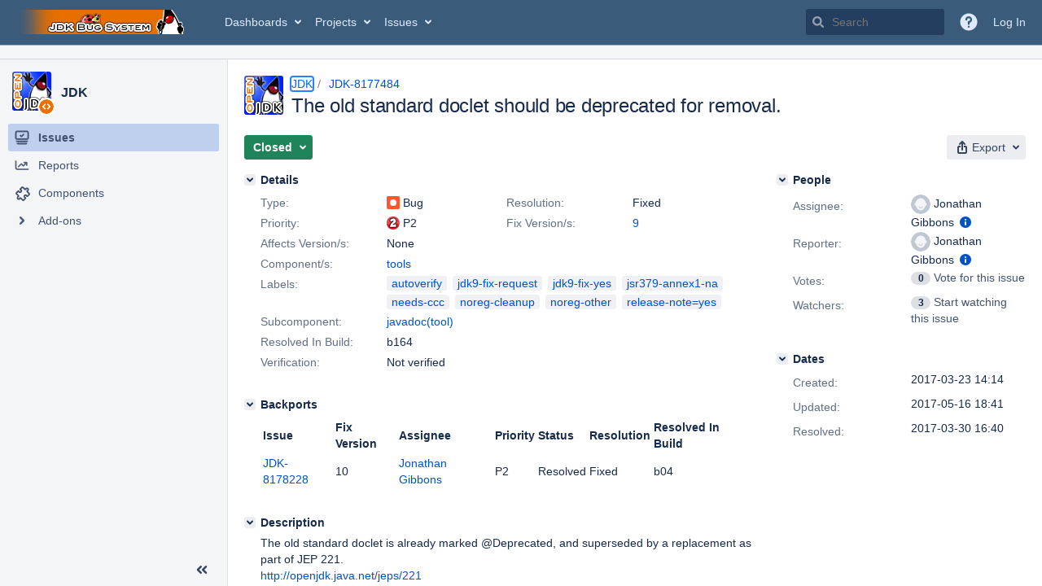

--- FILE ---
content_type: text/html;charset=UTF-8
request_url: https://bugs.openjdk.org/browse/JDK-8177484
body_size: 3173
content:


<h2 style="display:none;">[JDK-8177484] The old standard doclet should be deprecated for removal.</h2>


    














    <div class="tabwrap aui-tabs horizontal-tabs aui-tabs-disabled">
        <script>resourcePhaseCheckpoint.interaction.then(() => require('wrm/require')('wrc!commentPins'));</script><script>resourcePhaseCheckpoint.interaction.then(() => require('wrm/require')('wrc!commentPinsDiscovery'));</script>

        <ul role="tablist" id="issue-tabs" class="tabs-menu" aria-label="Activity">
                                
            
            <li class="menu-item "
                role="presentation"
                id="all-tabpanel"
                data-id="all-tabpanel"
                data-key="com.atlassian.jira.plugin.system.issuetabpanels:all-tabpanel"
                data-label="All"
                data-href="/browse/JDK-8177484?page=com.atlassian.jira.plugin.system.issuetabpanels:all-tabpanel"
            >
                                    <a role="tab" aria-selected="false" aria-controls="all-tabpanel-tabpanel" id="all-tabpanel-link" href="/browse/JDK-8177484?page=com.atlassian.jira.plugin.system.issuetabpanels:all-tabpanel" tabindex="-1" class="ajax-activity-content">All</a>
                            </li>
                                
            
            <li class="menu-item  active-tab active "
                role="presentation"
                id="comment-tabpanel"
                data-id="comment-tabpanel"
                data-key="com.atlassian.jira.plugin.system.issuetabpanels:comment-tabpanel"
                data-label="Comments"
                data-href="/browse/JDK-8177484?page=com.atlassian.jira.plugin.system.issuetabpanels:comment-tabpanel"
            >
                                    <a role="tab" aria-controls="comment-tabpanel-tabpanel" id="comment-tabpanel-link" aria-selected="true" tabindex="0">Comments</a>
                            </li>
                                
            
            <li class="menu-item "
                role="presentation"
                id="worklog-tabpanel"
                data-id="worklog-tabpanel"
                data-key="com.atlassian.jira.plugin.system.issuetabpanels:worklog-tabpanel"
                data-label="Work Log"
                data-href="/browse/JDK-8177484?page=com.atlassian.jira.plugin.system.issuetabpanels:worklog-tabpanel"
            >
                                    <a role="tab" aria-selected="false" aria-controls="worklog-tabpanel-tabpanel" id="worklog-tabpanel-link" href="/browse/JDK-8177484?page=com.atlassian.jira.plugin.system.issuetabpanels:worklog-tabpanel" tabindex="-1" class="ajax-activity-content">Work Log</a>
                            </li>
                                
            
            <li class="menu-item "
                role="presentation"
                id="changehistory-tabpanel"
                data-id="changehistory-tabpanel"
                data-key="com.atlassian.jira.plugin.system.issuetabpanels:changehistory-tabpanel"
                data-label="History"
                data-href="/browse/JDK-8177484?page=com.atlassian.jira.plugin.system.issuetabpanels:changehistory-tabpanel"
            >
                                    <a role="tab" aria-selected="false" aria-controls="changehistory-tabpanel-tabpanel" id="changehistory-tabpanel-link" href="/browse/JDK-8177484?page=com.atlassian.jira.plugin.system.issuetabpanels:changehistory-tabpanel" tabindex="-1" class="ajax-activity-content">History</a>
                            </li>
                                
            
            <li class="menu-item "
                role="presentation"
                id="activity-stream-issue-tab"
                data-id="activity-stream-issue-tab"
                data-key="com.atlassian.streams.streams-jira-plugin:activity-stream-issue-tab"
                data-label="Activity"
                data-href="/browse/JDK-8177484?page=com.atlassian.streams.streams-jira-plugin:activity-stream-issue-tab"
            >
                                    <a role="tab" aria-selected="false" aria-controls="activity-stream-issue-tab-tabpanel" id="activity-stream-issue-tab-link" href="/browse/JDK-8177484?page=com.atlassian.streams.streams-jira-plugin:activity-stream-issue-tab" tabindex="-1" class="ajax-activity-content">Activity</a>
                            </li>
                </ul>

                    <div class="sortwrap">
                                    <button id="sort-button" class="issue-activity-sort-link aui-button aui-button-compact aui-button-subtle ajax-activity-content" data-tab-sort data-ajax="/browse/JDK-8177484?actionOrder=asc" data-order="asc" title="Reverse sort direction">
                        <span class="activity-tab-sort-label">Newest first</span>
                        <span class="aui-icon activity-tab-sort-down"></span>
                    </button>
                            </div>
                        <div class="tabs-pane active-pane"></div>
    </div>
                                <div class="issuePanelWrapper" id="comment-tabpanel-tabpanel" tabindex="0" role="tabpanel" aria-labelledby="comment-tabpanel-link">
            <div class="issuePanelProgress"></div>
            <div class="issuePanelContainer" id="issue_actions_container">
                <div class="issuePanelHeaderContainer" id="issue_actions_header_container">
                    




                </div>
                                                            



<div id="comment-14067422" class="issue-data-block activity-comment twixi-block  expanded ">
    <div class="twixi-wrap verbose actionContainer">
        <div class="action-head">
            <h3>
                <button class="twixi icon-default aui-icon aui-icon-small aui-iconfont-expanded">
                    Collapse comment:         
    
    
    
    
                            HG Updates added a comment - 2017-04-05 11:33     
                </button>
            </h3>
            <div class="action-details">        
    
    
    
    
                            



    <a class="user-hover user-avatar" rel="hgupdate" id="commentauthor_14067422_verbose" href="/secure/ViewProfile.jspa?name=hgupdate"><span class="aui-avatar aui-avatar-xsmall"><span class="aui-avatar-inner"><img src="https://bugs.openjdk.org/secure/useravatar?size=xsmall&amp;avatarId=10122" alt="" loading="lazy" /></span></span> HG Updates</a>
 added a comment  - <a href='/browse/JDK-8177484?focusedId=14067422&page=com.atlassian.jira.plugin.system.issuetabpanels:comment-tabpanel#comment-14067422' class='commentdate_14067422_verbose subText comment-created-date-link'><span
                class='date user-tz' title='2017-04-05 11:33'><time class='livestamp'
                                                                     datetime='2017-04-05T11:33:42-0700'>2017-04-05 11:33</time></span></a>       </div>
        </div>
        <div class="action-body flooded">URL:   <a href="http://hg.openjdk.java.net/jdk9/jdk9/langtools/rev/0f4a3fa6bac0">http://hg.openjdk.java.net/jdk9/jdk9/langtools/rev/0f4a3fa6bac0</a><br/>
User:  lana<br/>
Date:  2017-04-05 18:30:52 +0000<br/>
 </div>
        <div class="action-links action-comment-actions">
                                        </div>
    </div>
    <div class="twixi-wrap concise actionContainer">
        <div class="action-head">
            <h3>
                <button class="twixi icon-default aui-icon aui-icon-small aui-iconfont-collapsed">
                    Expand comment:         
    
    
    
    
                            HG Updates added a comment - 2017-04-05 11:33     
                </button>
            </h3>
            <div class="action-details flooded">
                        
    
    
    
    
                            



    <a class="user-hover user-avatar" rel="hgupdate" id="commentauthor_14067422_concise" href="/secure/ViewProfile.jspa?name=hgupdate"><span class="aui-avatar aui-avatar-xsmall"><span class="aui-avatar-inner"><img src="https://bugs.openjdk.org/secure/useravatar?size=xsmall&amp;avatarId=10122" alt="" loading="lazy" /></span></span> HG Updates</a>
 added a comment  - <a href='/browse/JDK-8177484?focusedId=14067422&page=com.atlassian.jira.plugin.system.issuetabpanels:comment-tabpanel#comment-14067422' class='commentdate_14067422_concise subText comment-created-date-link'><span
                class='date user-tz' title='2017-04-05 11:33'><time class='livestamp'
                                                                     datetime='2017-04-05T11:33:42-0700'>2017-04-05 11:33</time></span></a>                        URL:    http://hg.openjdk.java.net/jdk9/jdk9/langtools/rev/0f4a3fa6bac0  
User:  lana 
Date:  2017-04-05 18:30:52 +0000 
             </div>
        </div>
    </div>
</div>
                                             



<div id="comment-14066119" class="issue-data-block activity-comment twixi-block  expanded ">
    <div class="twixi-wrap verbose actionContainer">
        <div class="action-head">
            <h3>
                <button class="twixi icon-default aui-icon aui-icon-small aui-iconfont-expanded">
                    Collapse comment:         
    
    
    
    
                            HG Updates added a comment - 2017-03-30 16:40     
                </button>
            </h3>
            <div class="action-details">        
    
    
    
    
                            



    <a class="user-hover user-avatar" rel="hgupdate" id="commentauthor_14066119_verbose" href="/secure/ViewProfile.jspa?name=hgupdate"><span class="aui-avatar aui-avatar-xsmall"><span class="aui-avatar-inner"><img src="https://bugs.openjdk.org/secure/useravatar?size=xsmall&amp;avatarId=10122" alt="" loading="lazy" /></span></span> HG Updates</a>
 added a comment  - <a href='/browse/JDK-8177484?focusedId=14066119&page=com.atlassian.jira.plugin.system.issuetabpanels:comment-tabpanel#comment-14066119' class='commentdate_14066119_verbose subText comment-created-date-link'><span
                class='date user-tz' title='2017-03-30 16:40'><time class='livestamp'
                                                                     datetime='2017-03-30T16:40:08-0700'>2017-03-30 16:40</time></span></a>       </div>
        </div>
        <div class="action-body flooded">URL:   <a href="http://hg.openjdk.java.net/jdk9/dev/langtools/rev/0f4a3fa6bac0">http://hg.openjdk.java.net/jdk9/dev/langtools/rev/0f4a3fa6bac0</a><br/>
User:  jjg<br/>
Date:  2017-03-30 23:38:33 +0000<br/>
 </div>
        <div class="action-links action-comment-actions">
                                        </div>
    </div>
    <div class="twixi-wrap concise actionContainer">
        <div class="action-head">
            <h3>
                <button class="twixi icon-default aui-icon aui-icon-small aui-iconfont-collapsed">
                    Expand comment:         
    
    
    
    
                            HG Updates added a comment - 2017-03-30 16:40     
                </button>
            </h3>
            <div class="action-details flooded">
                        
    
    
    
    
                            



    <a class="user-hover user-avatar" rel="hgupdate" id="commentauthor_14066119_concise" href="/secure/ViewProfile.jspa?name=hgupdate"><span class="aui-avatar aui-avatar-xsmall"><span class="aui-avatar-inner"><img src="https://bugs.openjdk.org/secure/useravatar?size=xsmall&amp;avatarId=10122" alt="" loading="lazy" /></span></span> HG Updates</a>
 added a comment  - <a href='/browse/JDK-8177484?focusedId=14066119&page=com.atlassian.jira.plugin.system.issuetabpanels:comment-tabpanel#comment-14066119' class='commentdate_14066119_concise subText comment-created-date-link'><span
                class='date user-tz' title='2017-03-30 16:40'><time class='livestamp'
                                                                     datetime='2017-03-30T16:40:08-0700'>2017-03-30 16:40</time></span></a>                        URL:    http://hg.openjdk.java.net/jdk9/dev/langtools/rev/0f4a3fa6bac0  
User:  jjg 
Date:  2017-03-30 23:38:33 +0000 
             </div>
        </div>
    </div>
</div>
                                             



<div id="comment-14065397" class="issue-data-block activity-comment twixi-block  expanded ">
    <div class="twixi-wrap verbose actionContainer">
        <div class="action-head">
            <h3>
                <button class="twixi icon-default aui-icon aui-icon-small aui-iconfont-expanded">
                    Collapse comment:         
    
    
    
    
                            Jonathan Gibbons added a comment - 2017-03-28 14:43     
                </button>
            </h3>
            <div class="action-details">        
    
    
    
    
                            



    <a class="user-hover user-avatar" rel="jjg" id="commentauthor_14065397_verbose" href="/secure/ViewProfile.jspa?name=jjg"><span class="aui-avatar aui-avatar-xsmall"><span class="aui-avatar-inner"><img src="https://bugs.openjdk.org/secure/useravatar?size=xsmall&amp;avatarId=10122" alt="" loading="lazy" /></span></span> Jonathan Gibbons</a>
 added a comment  - <a href='/browse/JDK-8177484?focusedId=14065397&page=com.atlassian.jira.plugin.system.issuetabpanels:comment-tabpanel#comment-14065397' class='commentdate_14065397_verbose subText comment-created-date-link'><span
                class='date user-tz' title='2017-03-28 14:43'><time class='livestamp'
                                                                     datetime='2017-03-28T14:43:43-0700'>2017-03-28 14:43</time></span></a>       </div>
        </div>
        <div class="action-body flooded">Fix Request.<br/>
<br/>
This is primarily a &quot;trivial&quot; fix to mark the old javadoc Standard Doclet for removal. (It&#39;s already deprecated.)<br/>
<br/>
However, because of interactions with the &quot;bootstrap build&quot; for JDK, we also need to change one static reference to the class into a reflective reference. </div>
        <div class="action-links action-comment-actions">
                                        </div>
    </div>
    <div class="twixi-wrap concise actionContainer">
        <div class="action-head">
            <h3>
                <button class="twixi icon-default aui-icon aui-icon-small aui-iconfont-collapsed">
                    Expand comment:         
    
    
    
    
                            Jonathan Gibbons added a comment - 2017-03-28 14:43     
                </button>
            </h3>
            <div class="action-details flooded">
                        
    
    
    
    
                            



    <a class="user-hover user-avatar" rel="jjg" id="commentauthor_14065397_concise" href="/secure/ViewProfile.jspa?name=jjg"><span class="aui-avatar aui-avatar-xsmall"><span class="aui-avatar-inner"><img src="https://bugs.openjdk.org/secure/useravatar?size=xsmall&amp;avatarId=10122" alt="" loading="lazy" /></span></span> Jonathan Gibbons</a>
 added a comment  - <a href='/browse/JDK-8177484?focusedId=14065397&page=com.atlassian.jira.plugin.system.issuetabpanels:comment-tabpanel#comment-14065397' class='commentdate_14065397_concise subText comment-created-date-link'><span
                class='date user-tz' title='2017-03-28 14:43'><time class='livestamp'
                                                                     datetime='2017-03-28T14:43:43-0700'>2017-03-28 14:43</time></span></a>                        Fix Request. 
 
This is primarily a &quot;trivial&quot; fix to mark the old javadoc Standard Doclet for removal. (It&#39;s already deprecated.) 
 
However, because of interactions with the &quot;bootstrap build&quot; for JDK, we also need to change one static reference to the class into a reflective reference.             </div>
        </div>
    </div>
</div>
                                             



<div id="comment-14064964" class="issue-data-block activity-comment twixi-block  expanded ">
    <div class="twixi-wrap verbose actionContainer">
        <div class="action-head">
            <h3>
                <button class="twixi icon-default aui-icon aui-icon-small aui-iconfont-expanded">
                    Collapse comment:         
    
    
    
    
                            Jonathan Gibbons added a comment - 2017-03-27 13:39     
                </button>
            </h3>
            <div class="action-details">        
    
    
    
    
                            



    <a class="user-hover user-avatar" rel="jjg" id="commentauthor_14064964_verbose" href="/secure/ViewProfile.jspa?name=jjg"><span class="aui-avatar aui-avatar-xsmall"><span class="aui-avatar-inner"><img src="https://bugs.openjdk.org/secure/useravatar?size=xsmall&amp;avatarId=10122" alt="" loading="lazy" /></span></span> Jonathan Gibbons</a>
 added a comment  - <a href='/browse/JDK-8177484?focusedId=14064964&page=com.atlassian.jira.plugin.system.issuetabpanels:comment-tabpanel#comment-14064964' class='commentdate_14064964_verbose subText comment-created-date-link'><span
                class='date user-tz' title='2017-03-27 13:39'><time class='livestamp'
                                                                     datetime='2017-03-27T13:39:38-0700'>2017-03-27 13:39</time></span></a>       </div>
        </div>
        <div class="action-body flooded">Changed &quot;noreg-doc&quot; to &quot;noreg-cleanup&quot;.<br/>
<br/>
The definition of noreg-cleanup is:<br/>
&nbsp;&nbsp;&nbsp;&nbsp;Change is a cleanup or refactoring of existing code that is covered by existing tests.<br/>
which seems to be the best to apply in this case. </div>
        <div class="action-links action-comment-actions">
                                        </div>
    </div>
    <div class="twixi-wrap concise actionContainer">
        <div class="action-head">
            <h3>
                <button class="twixi icon-default aui-icon aui-icon-small aui-iconfont-collapsed">
                    Expand comment:         
    
    
    
    
                            Jonathan Gibbons added a comment - 2017-03-27 13:39     
                </button>
            </h3>
            <div class="action-details flooded">
                        
    
    
    
    
                            



    <a class="user-hover user-avatar" rel="jjg" id="commentauthor_14064964_concise" href="/secure/ViewProfile.jspa?name=jjg"><span class="aui-avatar aui-avatar-xsmall"><span class="aui-avatar-inner"><img src="https://bugs.openjdk.org/secure/useravatar?size=xsmall&amp;avatarId=10122" alt="" loading="lazy" /></span></span> Jonathan Gibbons</a>
 added a comment  - <a href='/browse/JDK-8177484?focusedId=14064964&page=com.atlassian.jira.plugin.system.issuetabpanels:comment-tabpanel#comment-14064964' class='commentdate_14064964_concise subText comment-created-date-link'><span
                class='date user-tz' title='2017-03-27 13:39'><time class='livestamp'
                                                                     datetime='2017-03-27T13:39:38-0700'>2017-03-27 13:39</time></span></a>                        Changed &quot;noreg-doc&quot; to &quot;noreg-cleanup&quot;. 
 
The definition of noreg-cleanup is: 
&nbsp;&nbsp;&nbsp;&nbsp;Change is a cleanup or refactoring of existing code that is covered by existing tests. 
which seems to be the best to apply in this case.             </div>
        </div>
    </div>
</div>
                                             



<div id="comment-14064337" class="issue-data-block activity-comment twixi-block  expanded ">
    <div class="twixi-wrap verbose actionContainer">
        <div class="action-head">
            <h3>
                <button class="twixi icon-default aui-icon aui-icon-small aui-iconfont-expanded">
                    Collapse comment:         
    
    
    
    
                            Jonathan Gibbons added a comment - 2017-03-23 17:26     
                </button>
            </h3>
            <div class="action-details">        
    
    
    
    
                            



    <a class="user-hover user-avatar" rel="jjg" id="commentauthor_14064337_verbose" href="/secure/ViewProfile.jspa?name=jjg"><span class="aui-avatar aui-avatar-xsmall"><span class="aui-avatar-inner"><img src="https://bugs.openjdk.org/secure/useravatar?size=xsmall&amp;avatarId=10122" alt="" loading="lazy" /></span></span> Jonathan Gibbons</a>
 added a comment  - <a href='/browse/JDK-8177484?focusedId=14064337&page=com.atlassian.jira.plugin.system.issuetabpanels:comment-tabpanel#comment-14064337' class='commentdate_14064337_verbose subText comment-created-date-link'><span
                class='date user-tz' title='2017-03-23 17:26'><time class='livestamp'
                                                                     datetime='2017-03-23T17:26:56-0700'>2017-03-23 17:26</time></span></a>       </div>
        </div>
        <div class="action-body flooded">CCC: <a href="http://ccc.us.oracle.com/8177484">http://ccc.us.oracle.com/8177484</a> </div>
        <div class="action-links action-comment-actions">
                                        </div>
    </div>
    <div class="twixi-wrap concise actionContainer">
        <div class="action-head">
            <h3>
                <button class="twixi icon-default aui-icon aui-icon-small aui-iconfont-collapsed">
                    Expand comment:         
    
    
    
    
                            Jonathan Gibbons added a comment - 2017-03-23 17:26     
                </button>
            </h3>
            <div class="action-details flooded">
                        
    
    
    
    
                            



    <a class="user-hover user-avatar" rel="jjg" id="commentauthor_14064337_concise" href="/secure/ViewProfile.jspa?name=jjg"><span class="aui-avatar aui-avatar-xsmall"><span class="aui-avatar-inner"><img src="https://bugs.openjdk.org/secure/useravatar?size=xsmall&amp;avatarId=10122" alt="" loading="lazy" /></span></span> Jonathan Gibbons</a>
 added a comment  - <a href='/browse/JDK-8177484?focusedId=14064337&page=com.atlassian.jira.plugin.system.issuetabpanels:comment-tabpanel#comment-14064337' class='commentdate_14064337_concise subText comment-created-date-link'><span
                class='date user-tz' title='2017-03-23 17:26'><time class='livestamp'
                                                                     datetime='2017-03-23T17:26:56-0700'>2017-03-23 17:26</time></span></a>                        CCC:  http://ccc.us.oracle.com/8177484              </div>
        </div>
    </div>
</div>
                                             



<div id="comment-14064327" class="issue-data-block activity-comment twixi-block  expanded ">
    <div class="twixi-wrap verbose actionContainer">
        <div class="action-head">
            <h3>
                <button class="twixi icon-default aui-icon aui-icon-small aui-iconfont-expanded">
                    Collapse comment:         
    
    
                                            
    
    
                            Jonathan Gibbons added a comment - 2017-03-23 17:07, Edited by Jonathan Gibbons - 2017-03-23 17:07     
                </button>
            </h3>
            <div class="action-details">        
    
    
                                            
    
    
                            



    <a class="user-hover user-avatar" rel="jjg" id="commentauthor_14064327_verbose" href="/secure/ViewProfile.jspa?name=jjg"><span class="aui-avatar aui-avatar-xsmall"><span class="aui-avatar-inner"><img src="https://bugs.openjdk.org/secure/useravatar?size=xsmall&amp;avatarId=10122" alt="" loading="lazy" /></span></span> Jonathan Gibbons</a>
 added a comment  - <a href='/browse/JDK-8177484?focusedId=14064327&page=com.atlassian.jira.plugin.system.issuetabpanels:comment-tabpanel#comment-14064327' class='commentdate_14064327_verbose subText comment-created-date-link'><span
                class='date user-tz' title='2017-03-23 17:07'><time class='livestamp'
                                                                     datetime='2017-03-23T17:07:28-0700'>2017-03-23 17:07</time></span></a>   - <span class="subText update-info" title="Jonathan Gibbons - 2017-03-23 17:07">edited</span>      </div>
        </div>
        <div class="action-body flooded">We cannot easily mark it as @Deprecated(forRemoval=true,since=&quot;9&quot;)  because the enhancements to to the annotation are new in 9, and we need to be able to bootstrap the code on 8. Therefore we will have to make do with an improved comment.<br/>
<br/>
diff -r 54c1167ba68a src/jdk.javadoc/share/classes/com/sun/tools/doclets/standard/Standard.java<br/>
--- a/src/jdk.javadoc/share/classes/com/sun/tools/doclets/standard/Standard.java	Thu Mar 23 22:57:03 2017 +0000<br/>
+++ b/src/jdk.javadoc/share/classes/com/sun/tools/doclets/standard/Standard.java	Thu Mar 23 17:04:21 2017 -0700<br/>
@@ -32,8 +32,9 @@<br/>
&nbsp;&nbsp;* This doclet generates HTML-formatted documentation for the specified packages and types.<br/>
&nbsp;&nbsp;* @deprecated The doclet has been superseded by its replacement,<br/>
&nbsp;&nbsp;* {@code jdk.javadoc.doclets.StandardDoclet}.<br/>
+ * This class is subject to removal in a future version of Java SE.<br/>
&nbsp;&nbsp;*/<br/>
<a href='mailto:-@Deprecated'>-@Deprecated</a><br/>
+@Deprecated /*(forRemoval=true, since=&quot;9&quot;)*/<br/>
&nbsp;public class Standard {<br/>
&nbsp;<br/>
&nbsp;&nbsp;&nbsp;&nbsp;&nbsp;public static int optionLength(String option) {<br/>
 </div>
        <div class="action-links action-comment-actions">
                                        </div>
    </div>
    <div class="twixi-wrap concise actionContainer">
        <div class="action-head">
            <h3>
                <button class="twixi icon-default aui-icon aui-icon-small aui-iconfont-collapsed">
                    Expand comment:         
    
    
                                            
    
    
                            Jonathan Gibbons added a comment - 2017-03-23 17:07, Edited by Jonathan Gibbons - 2017-03-23 17:07     
                </button>
            </h3>
            <div class="action-details flooded">
                        
    
    
                                            
    
    
                            



    <a class="user-hover user-avatar" rel="jjg" id="commentauthor_14064327_concise" href="/secure/ViewProfile.jspa?name=jjg"><span class="aui-avatar aui-avatar-xsmall"><span class="aui-avatar-inner"><img src="https://bugs.openjdk.org/secure/useravatar?size=xsmall&amp;avatarId=10122" alt="" loading="lazy" /></span></span> Jonathan Gibbons</a>
 added a comment  - <a href='/browse/JDK-8177484?focusedId=14064327&page=com.atlassian.jira.plugin.system.issuetabpanels:comment-tabpanel#comment-14064327' class='commentdate_14064327_concise subText comment-created-date-link'><span
                class='date user-tz' title='2017-03-23 17:07'><time class='livestamp'
                                                                     datetime='2017-03-23T17:07:28-0700'>2017-03-23 17:07</time></span></a>   - <span class="subText update-info" title="Jonathan Gibbons - 2017-03-23 17:07">edited</span>                       We cannot easily mark it as @Deprecated(forRemoval=true,since=&quot;9&quot;)  because the enhancements to to the annotation are new in 9, and we need to be able to bootstrap the code on 8. Therefore we will have to make do with an improved comment. 
 
diff -r 54c1167ba68a src/jdk.javadoc/share/classes/com/sun/tools/doclets/standard/Standard.java 
--- a/src/jdk.javadoc/share/classes/com/sun/tools/doclets/standard/Standard.java	Thu Mar 23 22:57:03 2017 +0000 
+++ b/src/jdk.javadoc/share/classes/com/sun/tools/doclets/standard/Standard.java	Thu Mar 23 17:04:21 2017 -0700 
@@ -32,8 +32,9 @@ 
&nbsp;&nbsp;* This doclet generates HTML-formatted documentation for the specified packages and types. 
&nbsp;&nbsp;* @deprecated The doclet has been superseded by its replacement, 
&nbsp;&nbsp;* {@code jdk.javadoc.doclets.StandardDoclet}. 
+ * This class is subject to removal in a future version of Java SE. 
&nbsp;&nbsp;*/ 
 -@Deprecated  
+@Deprecated /*(forRemoval=true, since=&quot;9&quot;)*/ 
&nbsp;public class Standard { 
&nbsp; 
&nbsp;&nbsp;&nbsp;&nbsp;&nbsp;public static int optionLength(String option) { 
             </div>
        </div>
    </div>
</div>
                                             



<div id="comment-14064228" class="issue-data-block activity-comment twixi-block  expanded ">
    <div class="twixi-wrap verbose actionContainer">
        <div class="action-head">
            <h3>
                <button class="twixi icon-default aui-icon aui-icon-small aui-iconfont-expanded">
                    Collapse comment:         
    
    
    
    
                            Jonathan Gibbons added a comment - 2017-03-23 14:17     
                </button>
            </h3>
            <div class="action-details">        
    
    
    
    
                            



    <a class="user-hover user-avatar" rel="jjg" id="commentauthor_14064228_verbose" href="/secure/ViewProfile.jspa?name=jjg"><span class="aui-avatar aui-avatar-xsmall"><span class="aui-avatar-inner"><img src="https://bugs.openjdk.org/secure/useravatar?size=xsmall&amp;avatarId=10122" alt="" loading="lazy" /></span></span> Jonathan Gibbons</a>
 added a comment  - <a href='/browse/JDK-8177484?focusedId=14064228&page=com.atlassian.jira.plugin.system.issuetabpanels:comment-tabpanel#comment-14064228' class='commentdate_14064228_verbose subText comment-created-date-link'><span
                class='date user-tz' title='2017-03-23 14:17'><time class='livestamp'
                                                                     datetime='2017-03-23T14:17:50-0700'>2017-03-23 14:17</time></span></a>       </div>
        </div>
        <div class="action-body flooded">This is simply about changing the @Deprecation annotation to @Deprecated(forRemoval=true). No functional changes are intended.<br/>
<br/>
There is already a basic @deprecated comment.<br/>
<br/>
&nbsp;* @deprecated The doclet has been superseded by its replacement,<br/>
&nbsp;* {@code jdk.javadoc.doclets.StandardDoclet}. </div>
        <div class="action-links action-comment-actions">
                                        </div>
    </div>
    <div class="twixi-wrap concise actionContainer">
        <div class="action-head">
            <h3>
                <button class="twixi icon-default aui-icon aui-icon-small aui-iconfont-collapsed">
                    Expand comment:         
    
    
    
    
                            Jonathan Gibbons added a comment - 2017-03-23 14:17     
                </button>
            </h3>
            <div class="action-details flooded">
                        
    
    
    
    
                            



    <a class="user-hover user-avatar" rel="jjg" id="commentauthor_14064228_concise" href="/secure/ViewProfile.jspa?name=jjg"><span class="aui-avatar aui-avatar-xsmall"><span class="aui-avatar-inner"><img src="https://bugs.openjdk.org/secure/useravatar?size=xsmall&amp;avatarId=10122" alt="" loading="lazy" /></span></span> Jonathan Gibbons</a>
 added a comment  - <a href='/browse/JDK-8177484?focusedId=14064228&page=com.atlassian.jira.plugin.system.issuetabpanels:comment-tabpanel#comment-14064228' class='commentdate_14064228_concise subText comment-created-date-link'><span
                class='date user-tz' title='2017-03-23 14:17'><time class='livestamp'
                                                                     datetime='2017-03-23T14:17:50-0700'>2017-03-23 14:17</time></span></a>                        This is simply about changing the @Deprecation annotation to @Deprecated(forRemoval=true). No functional changes are intended. 
 
There is already a basic @deprecated comment. 
 
&nbsp;* @deprecated The doclet has been superseded by its replacement, 
&nbsp;* {@code jdk.javadoc.doclets.StandardDoclet}.             </div>
        </div>
    </div>
</div>
                                                 </div>
        </div>
                                                

--- FILE ---
content_type: application/javascript
request_url: https://bugs.openjdk.org/P8puLfyRSkz1/hNuB0r/5MM3Tt/iOY5hLQNapNDhp7tr7/JGYDCm02CA/ETYFJ/28pOgcC
body_size: 178923
content:
(function(){if(typeof Array.prototype.entries!=='function'){Object.defineProperty(Array.prototype,'entries',{value:function(){var index=0;const array=this;return {next:function(){if(index<array.length){return {value:[index,array[index++]],done:false};}else{return {done:true};}},[Symbol.iterator]:function(){return this;}};},writable:true,configurable:true});}}());(function(){VG();qZw();QGw();var YE=function vM(t7,NA){'use strict';var hA=vM;switch(t7){case hk:{var Ms=NA[lj];var gs;AU.push(fg);return gs=Ms&&NE(vv()[Af(WZ)](Gg,EI,YU,MM),typeof U3[jU()[Fn(jp)].call(null,sr,WM,tE(tE(MU)))])&&ZM(Ms[XA()[jA(bp)](Sq,tE(Jv),tE(tE({})),Lh)],U3[ZM(typeof jU()[Fn(BM)],'undefined')?jU()[Fn(pQ)](EU,AE,tE(tE({}))):jU()[Fn(jp)].call(null,sr,WM,SM)])&&Cf(Ms,U3[jU()[Fn(jp)](sr,WM,kQ)][ZM(typeof jU()[Fn(jM)],sE('',[][[]]))?jU()[Fn(pQ)](Bq,mn,ln):jU()[Fn(EI)].apply(null,[Sn,tn,kV])])?bV()[ME(BM)](vq,BG,Yg,ks):typeof Ms,AU.pop(),gs;}break;case Xk:{var jv=NA[lj];var Wp=NA[Xk];var fA=NA[Dc];AU.push(Yp);try{var KU=AU.length;var UA=tE({});var xG;return xG=Pg(sJ,[Cf(typeof vv()[Af(BM)],'undefined')?vv()[Af(EI)](kZ,wn,dI,RZ):vv()[Af(Jv)](Xv,Xf,bs,dn),wU()[BU(Wf)](pA,lp),bV()[ME(SM)](XX,kQ,lf,NU),jv.call(Wp,fA)]),AU.pop(),xG;}catch(gp){AU.splice(K7(KU,Jv),Infinity,Yp);var UU;return UU=Pg(sJ,[vv()[Af(EI)].call(null,f7,wn,dI,RZ),XA()[jA(CM)](mq,jp,zE,AA),bV()[ME(SM)](XX,mn,Nq,NU),gp]),AU.pop(),UU;}AU.pop();}break;case TY:{return this;}break;case gS:{var DI;AU.push(Cs);return DI=XA()[jA(lM)](pv,hM,xE,q4),AU.pop(),DI;}break;case hS:{return this;}break;case Ch:{var zM=NA[lj];var LQ=NA[Xk];var EM=NA[Dc];return zM[LQ]=EM;}break;case vG:{var Vs=NA[lj];var wq=NA[Xk];var ps=NA[Dc];AU.push(wr);Vs[wq]=ps[Cf(typeof wU()[BU(zZ)],sE([],[][[]]))?wU()[BU(EI)].call(null,Vn,wf):wU()[BU(z7)](gf,SX)];AU.pop();}break;case RG:{return this;}break;case xc:{var Kf=NA[lj];var zg;AU.push(jp);return zg=Pg(sJ,[ZM(typeof bV()[ME(cV)],sE('',[][[]]))?bV()[ME(Dp)](JV,Sq,EI,mA):bV()[ME(pI)](E7,tE(Jv),tE(tE([])),Hp),Kf]),AU.pop(),zg;}break;case fG:{var Fv=NA[lj];var bg=NA[Xk];var U7=NA[Dc];AU.push(Wn);Fv[bg]=U7[wU()[BU(EI)].apply(null,[Vn,Rq])];AU.pop();}break;case ES:{var HU=NA[lj];var sZ=NA[Xk];var dg=NA[Dc];return HU[sZ]=dg;}break;case mj:{var rU=NA[lj];var R7=NA[Xk];var Np=NA[Dc];AU.push(XM);try{var TE=AU.length;var cE=tE({});var cn;return cn=Pg(sJ,[ZM(typeof vv()[Af(qg)],'undefined')?vv()[Af(Jv)].apply(null,[Xv,qg,NM,IU]):vv()[Af(EI)](lM,wn,rE,RZ),Cf(typeof wU()[BU(bQ)],sE([],[][[]]))?wU()[BU(Wf)](pA,Iq):wU()[BU(z7)](JU,QH),bV()[ME(SM)].call(null,Wg,gC,tE(tE([])),NU),rU.call(R7,Np)]),AU.pop(),cn;}catch(bl){AU.splice(K7(TE,Jv),Infinity,XM);var xd;return xd=Pg(sJ,[vv()[Af(EI)].call(null,Ct,wn,rE,RZ),XA()[jA(CM)].apply(null,[mq,tE(tE(MU)),kZ,rP]),bV()[ME(SM)].apply(null,[Wg,cV,c1,NU]),bl]),AU.pop(),xd;}AU.pop();}break;case Lk:{AU.push(cN);this[XA()[jA(O8)].call(null,O8,pQ,f7,Bn)]=tE(MU);var RF=this[bV()[ME(Sq)](xv,tE(tE(Jv)),ln,qg)][MU][jU()[Fn(MC)](Jg,It,tE(MU))];if(ZM(XA()[jA(CM)](mq,gC,tF,ZI),RF[ZM(typeof vv()[Af(tn)],'undefined')?vv()[Af(Jv)].call(null,EI,Vn,XN,fL):vv()[Af(EI)](FC,wn,zn,RZ)]))throw RF[bV()[ME(SM)].apply(null,[Cg,KH,Lx,NU])];var BT;return BT=this[fO()[WC(Wf)](wn,RE,ll,tE(tE(Jv)),kx,c1)],AU.pop(),BT;}break;case KS:{var NC=NA[lj];return typeof NC;}break;case GG:{return this;}break;case lK:{var KL=NA[lj];AU.push(Mt);var Bx=U3[bV()[ME(EI)](AV,tE(Jv),tn,Lt)](KL);var lH=[];for(var Yx in Bx)lH[wU()[BU(WZ)](bp,sq)](Yx);lH[ZM(typeof bV()[ME(BM)],sE('',[][[]]))?bV()[ME(Dp)](Gd,tE({}),tE([]),UB):bV()[ME(MC)].call(null,Ls,MU,Bm,c1)]();var YC;return YC=function kt(){AU.push(zl);for(;lH[XA()[jA(MU)].apply(null,[sC,pQ,tE([]),HI])];){var VW=lH[dC()[E0(tr)](Ct,q4,gC)]();if(pt(VW,Bx)){var YF;return kt[wU()[BU(EI)](Vn,WL)]=VW,kt[Cf(typeof XA()[jA(kx)],sE([],[][[]]))?XA()[jA(O8)](O8,tE([]),P8,nL):XA()[jA(wn)](H8,N8,tE(tE({})),vF)]=tE(Jv),AU.pop(),YF=kt,YF;}}kt[ZM(typeof XA()[jA(Zl)],sE([],[][[]]))?XA()[jA(wn)].call(null,Z1,zE,tE(tE([])),GB):XA()[jA(O8)].apply(null,[O8,NL,tE(tE(MU)),nL])]=tE(MU);var lT;return AU.pop(),lT=kt,lT;},AU.pop(),YC;}break;}};var xT=function(qF,Tx){return qF!=Tx;};var Y8=function(){return qT.apply(this,[sD,arguments]);};var S0=function(){return qT.apply(this,[Ih,arguments]);};var OF=function(){return U3["Math"]["floor"](U3["Math"]["random"]()*100000+10000);};var mN=function(){LL=[];};var km=function(){Pl=["\x61\x70\x70\x6c\x79","\x66\x72\x6f\x6d\x43\x68\x61\x72\x43\x6f\x64\x65","\x53\x74\x72\x69\x6e\x67","\x63\x68\x61\x72\x43\x6f\x64\x65\x41\x74"];};var JT=function kL(Vx,qd){var bN=kL;var YL=C1(new Number(FK),fP);var lt=YL;YL.set(Vx+Xk);while(lt+Vx!=qD){switch(lt+Vx){case bc:{Vx-=PJ;return AU.pop(),St=F1[JH],St;}break;case m5:{var D8=[f0,cO,ET,QO,X1,N1,CC];var ZN=D8[jU()[Fn(Tt)](k7,gL,Yg)](hT()[ON(pB)](Jv,UT,ln,jM,tE({}),Jr));var hm;return AU.pop(),hm=ZN,hm;}break;case CG:{Vx-=W5;var DC=qd[lj];AU.push(gt);var ct=Pg(sJ,[jU()[Fn(ln)].call(null,Bq,MU,tn),DC[MU]]);pt(Sd[Lx],DC)&&(ct[Cf(typeof bV()[ME(sC)],'undefined')?bV()[ME(qg)](GL,zL,E1,O8):bV()[ME(Dp)](rC,tE([]),H1,Nl)]=DC[Sd[Lx]]),pt(WD[ZM(typeof fO()[WC(Dl)],sE([],[][[]]))?fO()[WC(vl)](SW,sC,vt,tE(MU),jp,P8):fO()[WC(FC)](WZ,IN,NU,xE,Sq,xE)](),DC)&&(ct[fO()[WC(HP)](tt,RO,BO,k1,gL,EW)]=DC[Dp],ct[bV()[ME(Ct)](dZ,zE,gL,kT)]=DC[WZ]),this[bV()[ME(Sq)](wW,kV,kx,qg)][wU()[BU(WZ)](bp,Rd)](ct);AU.pop();}break;case C:{var cl=qd[lj];AU.push(TL);var zC=cl[jU()[Fn(MC)].call(null,Zm,It,kV)]||{};zC[ZM(typeof vv()[Af(z7)],sE(jU()[Fn(vl)](rY,Yt,kT),[][[]]))?vv()[Af(Jv)](N8,dF,Sl,mW):vv()[Af(EI)](Bm,wn,IP,RZ)]=wU()[BU(Wf)](pA,A7),delete zC[bV()[ME(31)].call(null,881,50,22,155)],cl[ZM(typeof jU()[Fn(GN)],sE([],[][[]]))?jU()[Fn(pQ)].call(null,nB,pO,Yg):jU()[Fn(MC)].apply(null,[Zm,It,EI])]=zC;AU.pop();Vx+=RG;}break;case q5:{var jl=qd[lj];var mm=qd[Xk];var n1=qd[Dc];AU.push(QT);U3[bV()[ME(EI)](FM,gL,lf,Lt)][wU()[BU(vl)].call(null,z7,Cq)](jl,mm,Pg(sJ,[wU()[BU(EI)](Vn,CO),n1,bV()[ME(Dl)](qP,Zl,BG,Nq),tE(MU),bV()[ME(jp)](wT,KH,jp,Tt),tE(MU),bV()[ME(Lx)](GX,tE(tE(Jv)),br,pB),tE(MU)]));Vx-=GD;var wH;return AU.pop(),wH=jl[mm],wH;}break;case L3:{var mt=qd[lj];AU.push(VN);var QW=Pg(sJ,[jU()[Fn(ln)].call(null,tp,MU,CP),mt[MU]]);pt(Jv,mt)&&(QW[bV()[ME(qg)](TX,pQ,zL,O8)]=mt[Jv]),pt(Dp,mt)&&(QW[fO()[WC(HP)](tt,hd,BO,c1,k1,pQ)]=mt[Dp],QW[bV()[ME(Ct)].call(null,PE,SM,bt,kT)]=mt[WZ]),this[bV()[ME(Sq)].call(null,JL,MC,kZ,qg)][ZM(typeof wU()[BU(QN)],sE([],[][[]]))?wU()[BU(z7)].call(null,wr,B8):wU()[BU(WZ)](bp,Zd)](QW);AU.pop();Vx-=qG;}break;case VJ:{var G1=qd[lj];AU.push(hx);var c8=G1[jU()[Fn(MC)](ZH,It,Bm)]||{};Vx-=pS;c8[vv()[Af(EI)](pm,wn,q8,RZ)]=Cf(typeof wU()[BU(sH)],'undefined')?wU()[BU(Wf)](pA,EU):wU()[BU(z7)](xE,tl),delete c8[bV()[ME(31)].call(null,767,48,63,155)],G1[jU()[Fn(MC)](ZH,It,tF)]=c8;AU.pop();}break;case lk:{var rL=qd[lj];var LC=qd[Xk];var zT=qd[Dc];AU.push(Jl);U3[bV()[ME(EI)](fx,kx,kQ,Lt)][wU()[BU(vl)](z7,qm)](rL,LC,Pg(sJ,[wU()[BU(EI)](Vn,YT),zT,bV()[ME(Dl)](NH,pI,UB,Nq),tE(Sd[WZ]),bV()[ME(jp)].call(null,O1,gL,Zl,Tt),tE(MU),bV()[ME(Lx)](Tn,tE(tE(Jv)),tE({}),pB),tE(MU)]));Vx-=JD;var lF;return AU.pop(),lF=rL[LC],lF;}break;case Dk:{var HW=qd[lj];Vx-=mY;AU.push(jF);var VF=Pg(sJ,[jU()[Fn(ln)].apply(null,[qV,MU,jM]),HW[MU]]);pt(Jv,HW)&&(VF[bV()[ME(qg)](OM,gC,tE(tE(Jv)),O8)]=HW[Jv]),pt(Dp,HW)&&(VF[ZM(typeof fO()[WC(tn)],sE(Cf(typeof jU()[Fn(Dl)],'undefined')?jU()[Fn(vl)].apply(null,[DK,Yt,sC]):jU()[Fn(pQ)].call(null,RN,Um,RL),[][[]]))?fO()[WC(vl)].call(null,WT,hd,xF,tE(tE({})),EO,UL):fO()[WC(HP)](tt,x8,BO,MU,bt,Vn)]=HW[Sd[Dp]],VF[bV()[ME(Ct)](sX,wn,tE(tE({})),kT)]=HW[WZ]),this[bV()[ME(Sq)](EV,tE(tE(Jv)),k1,qg)][wU()[BU(WZ)](bp,X5)](VF);AU.pop();}break;case WS:{Vx+=w;var fF;return AU.pop(),fF=mO,fF;}break;case T5:{var ST=qd[lj];AU.push(zt);var PO=ST[jU()[Fn(MC)](sP,It,WZ)]||{};Vx-=Sz;PO[ZM(typeof vv()[Af(qg)],sE([],[][[]]))?vv()[Af(Jv)].call(null,PL,rE,QP,Yl):vv()[Af(EI)](Dl,wn,k8,RZ)]=ZM(typeof wU()[BU(zL)],sE([],[][[]]))?wU()[BU(z7)].apply(null,[tt,jB]):wU()[BU(Wf)](pA,Es),delete PO[ZM(typeof bV()[ME(61)],sE('',[][[]]))?bV()[ME(2)](199,20,39,122):bV()[ME(31)].call(null,979,78,30,155)],ST[jU()[Fn(MC)].apply(null,[sP,It,tE({})])]=PO;AU.pop();}break;case lY:{var F1=qd[lj];var JH=qd[Xk];var Md=qd[Dc];AU.push(Lr);Vx-=UY;U3[bV()[ME(EI)](MH,k1,lf,Lt)][wU()[BU(vl)](z7,EP)](F1,JH,Pg(sJ,[wU()[BU(EI)].call(null,Vn,MT),Md,ZM(typeof bV()[ME(pA)],sE('',[][[]]))?bV()[ME(Dp)](f1,MU,Dp,Bl):bV()[ME(Dl)].call(null,wm,ks,jN,Nq),tE(MU),bV()[ME(jp)].apply(null,[qB,tE([]),tE(tE({})),Tt]),tE(MU),bV()[ME(Lx)](DL,Yg,px,pB),tE(Sd[WZ])]));var St;}break;case jw:{var gx=qd[lj];AU.push(lx);Vx+=vw;var lL=Pg(sJ,[jU()[Fn(ln)](EU,MU,tE(MU)),gx[MU]]);pt(Jv,gx)&&(lL[bV()[ME(qg)].apply(null,[kC,FC,K8,O8])]=gx[Jv]),pt(Dp,gx)&&(lL[fO()[WC(HP)].call(null,tt,Zt,BO,tE(Jv),kZ,tE(tE(Jv)))]=gx[Dp],lL[Cf(typeof bV()[ME(xE)],'undefined')?bV()[ME(Ct)].apply(null,[Op,SM,EO,kT]):bV()[ME(Dp)](Z0,tE(tE({})),tE({}),xP)]=gx[Sd[hM]]),this[bV()[ME(Sq)].call(null,A1,jp,tE(tE({})),qg)][wU()[BU(WZ)](bp,mH)](lL);AU.pop();}break;case Ah:{Vx+=rj;if(Cf(Kd,undefined)&&Cf(Kd,null)&&rN(Kd[XA()[jA(MU)].call(null,sC,pm,bL,HN)],MU)){try{var VT=AU.length;var wB=tE(Xk);var rO=U3[hT()[ON(Hx)](FC,QH,tE({}),BG,kZ,g7)](Kd)[bV()[ME(gC)].apply(null,[W7,cV,qN,zH])](fO()[WC(H0)].call(null,Jv,rd,Xm,BP,GN,tE(tE([]))));if(rN(rO[XA()[jA(MU)](sC,pP,K8,HN)],Sd[gC])){mO=U3[bV()[ME(sC)](CL,Yg,tE({}),AT)](rO[sC],tt);}}catch(wP){AU.splice(K7(VT,Jv),Infinity,Hp);}}}break;case TJ:{var AP=qd[lj];AU.push(mF);Vx-=AK;var BF=AP[jU()[Fn(MC)].call(null,DN,It,wn)]||{};BF[vv()[Af(EI)].apply(null,[Dp,wn,gl,RZ])]=wU()[BU(Wf)](pA,dE),delete BF[Cf(typeof bV()[ME(25)],sE('',[][[]]))?bV()[ME(31)].apply(null,[875,1,52,155]):bV()[ME(2)](489,tE([]),tE(tE({})),139)],AP[jU()[Fn(MC)].call(null,DN,It,Zl)]=BF;AU.pop();}break;case YR:{AU.push(NW);var f0=U3[wU()[BU(bp)](RZ,fr)][XA()[jA(EL)](Jl,tE(tE({})),tE(Jv),AN)]||U3[jU()[Fn(EO)](Zp,fB,tE([]))][XA()[jA(EL)](Jl,tE(tE(Jv)),tE([]),AN)]?dC()[E0(Jv)].apply(null,[tE(tE([])),KZ,Yt]):XA()[jA(sC)](Im,PL,kQ,Qr);var cO=xT(U3[wU()[BU(bp)](RZ,fr)][Cf(typeof jU()[Fn(Vn)],sE('',[][[]]))?jU()[Fn(EO)].apply(null,[Zp,fB,WZ]):jU()[Fn(pQ)](kN,LW,k1)][vv()[Af(N8)].apply(null,[Gg,gL,Gs,pO])][wU()[BU(Xv)].apply(null,[VB,Pp])](wU()[BU(Nr)](NL,qA)),null)?dC()[E0(Jv)].call(null,WZ,KZ,Yt):XA()[jA(sC)].apply(null,[Im,f7,tE(tE([])),Qr]);var ET=xT(typeof U3[vv()[Af(gL)](Jv,Dl,Lp,bF)][wU()[BU(Nr)](NL,qA)],XA()[jA(gL)](GN,bt,M0,P5))&&U3[vv()[Af(gL)].call(null,Bm,Dl,Lp,bF)][wU()[BU(Nr)].apply(null,[NL,qA])]?dC()[E0(Jv)](PL,KZ,Yt):Cf(typeof XA()[jA(zZ)],'undefined')?XA()[jA(sC)](Im,k1,tE(tE(Jv)),Qr):XA()[jA(wn)].call(null,IN,SM,Nr,Cx);var QO=xT(typeof U3[wU()[BU(bp)].call(null,RZ,fr)][wU()[BU(Nr)](NL,qA)],XA()[jA(gL)](GN,FC,WZ,P5))?Cf(typeof dC()[E0(Nq)],sE('',[][[]]))?dC()[E0(Jv)](bt,KZ,Yt):dC()[E0(tt)].call(null,lf,px,DT):XA()[jA(sC)](Im,kV,tE(tE({})),Qr);var X1=Cf(typeof U3[wU()[BU(bp)].call(null,RZ,fr)][dC()[E0(Gx)](hM,dX,ln)],XA()[jA(gL)].apply(null,[GN,mn,cV,P5]))||Cf(typeof U3[jU()[Fn(EO)](Zp,fB,Ct)][ZM(typeof dC()[E0(Hx)],sE('',[][[]]))?dC()[E0(tt)](k1,GT,px):dC()[E0(Gx)].apply(null,[Hm,dX,ln])],XA()[jA(gL)](GN,kZ,br,P5))?ZM(typeof dC()[E0(b0)],'undefined')?dC()[E0(tt)](Im,Yp,IH):dC()[E0(Jv)](wn,KZ,Yt):XA()[jA(sC)].apply(null,[Im,pI,tF,Qr]);Vx+=S4;var N1=xT(U3[wU()[BU(bp)](RZ,fr)][jU()[Fn(EO)](Zp,fB,MU)][vv()[Af(N8)](RL,gL,Gs,pO)][Cf(typeof wU()[BU(MU)],sE([],[][[]]))?wU()[BU(Xv)].call(null,VB,Pp):wU()[BU(z7)](bL,hH)](wU()[BU(fB)].apply(null,[sH,cX])),null)?dC()[E0(Jv)](tE(tE({})),KZ,Yt):ZM(typeof XA()[jA(It)],'undefined')?XA()[jA(wn)](cC,tE(Jv),MU,Kt):XA()[jA(sC)].apply(null,[Im,tE(tE({})),Dl,Qr]);var CC=xT(U3[ZM(typeof wU()[BU(Qt)],'undefined')?wU()[BU(z7)].call(null,zm,Xm):wU()[BU(bp)].call(null,RZ,fr)][jU()[Fn(EO)].call(null,Zp,fB,tE([]))][vv()[Af(N8)].call(null,PL,gL,Gs,pO)][wU()[BU(Xv)].call(null,VB,Pp)](Cf(typeof bV()[ME(kT)],sE([],[][[]]))?bV()[ME(KB)](bq,Kt,bt,Hx):bV()[ME(Dp)].call(null,XL,lf,tE(tE(Jv)),dN)),null)?dC()[E0(Jv)](tr,KZ,Yt):XA()[jA(sC)].apply(null,[Im,gL,Mx,Qr]);}break;case kh:{Vx-=Lj;AU.push(pW);var Od;return Od=[U3[vv()[Af(gL)](kV,Dl,vW,bF)][hT()[ON(pP)].call(null,tt,xP,MC,EO,tE(tE(MU)),BQ)]?U3[vv()[Af(gL)](qN,Dl,vW,bF)][hT()[ON(pP)].call(null,tt,xP,tE(tE([])),NL,qg,BQ)]:ZM(typeof fO()[WC(Wf)],'undefined')?fO()[WC(vl)](Kl,Ll,Id,kZ,qN,tt):fO()[WC(pP)](Jv,Dx,P0,tE({}),UB,Kt),U3[Cf(typeof vv()[Af(md)],sE(ZM(typeof jU()[Fn(EI)],sE('',[][[]]))?jU()[Fn(pQ)](ql,d1,Yg):jU()[Fn(vl)].call(null,O,Yt,gL),[][[]]))?vv()[Af(gL)](gL,Dl,vW,bF):vv()[Af(Jv)].apply(null,[CM,qg,PC,nm])][dC()[E0(tT)](tn,DW,Tt)]?U3[vv()[Af(gL)](cV,Dl,vW,bF)][dC()[E0(tT)].apply(null,[hM,DW,Tt])]:ZM(typeof fO()[WC(tn)],sE([],[][[]]))?fO()[WC(vl)](ZP,bt,O0,tE(tE({})),kx,K8):fO()[WC(pP)].call(null,Jv,Dx,P0,tE(tE(MU)),md,lf),U3[vv()[Af(gL)].call(null,Hm,Dl,vW,bF)][vv()[Af(BP)](br,vl,xP,Kt)]?U3[vv()[Af(gL)](Bm,Dl,vW,bF)][vv()[Af(BP)](UL,vl,xP,Kt)]:fO()[WC(pP)](Jv,Dx,P0,tE(tE(Jv)),WZ,tE(Jv)),xT(typeof U3[vv()[Af(gL)].call(null,MU,Dl,vW,bF)][bV()[ME(UB)](Ig,tr,CP,PF)],XA()[jA(gL)](GN,QN,tE(tE([])),xO))?U3[vv()[Af(gL)](pm,Dl,vW,bF)][bV()[ME(UB)](Ig,tF,Gg,PF)][ZM(typeof XA()[jA(A8)],sE([],[][[]]))?XA()[jA(wn)].apply(null,[nN,tE({}),ln,L8]):XA()[jA(MU)](sC,K8,tt,cB)]:nF(Jv)],AU.pop(),Od;}break;case rc:{var Kd=qd[lj];AU.push(Hp);Vx-=Zk;var mO;}break;case hD:{return String(...qd);}break;case tS:{Vx-=I;return parseInt(...qd);}break;}}};var EH=function(){return ["\x6c\x65\x6e\x67\x74\x68","\x41\x72\x72\x61\x79","\x63\x6f\x6e\x73\x74\x72\x75\x63\x74\x6f\x72","\x6e\x75\x6d\x62\x65\x72"];};var gW=function(UH){return U3["Math"]["floor"](U3["Math"]["random"]()*UH["length"]);};var Al=function jW(AB,JN){'use strict';var B1=jW;switch(AB){case hS:{var KN=JN[lj];AU.push(j0);var pF=jU()[Fn(Hm)].call(null,X5,NL,tE(tE(MU)));var cT=jU()[Fn(Hm)](X5,NL,tt);var XT=new (U3[dC()[E0(UL)](KH,rq,JB)])(new (U3[dC()[E0(UL)].call(null,Dl,rq,JB)])(dC()[E0(Kt)].apply(null,[kT,KA,Lr])));try{var dW=AU.length;var UW=tE([]);if(tE(tE(U3[wU()[BU(bp)](RZ,Y7)][bV()[ME(EI)](Sn,tE({}),UL,Lt)]))&&tE(tE(U3[Cf(typeof wU()[BU(Lx)],sE([],[][[]]))?wU()[BU(bp)].call(null,RZ,Y7):wU()[BU(z7)](Hd,hM)][bV()[ME(EI)](Sn,tr,Hx,Lt)][bV()[ME(Yg)].call(null,AX,wn,Gg,Dl)]))){var lP=U3[bV()[ME(EI)](Sn,Zl,N8,Lt)][bV()[ME(Yg)].call(null,AX,Lr,pI,Dl)](U3[wU()[BU(BG)].apply(null,[lf,bX])][jU()[Fn(EI)](hr,tn,tE(MU))],XA()[jA(jN)](zE,KH,bL,Ag));if(lP){pF=XT[ZM(typeof dC()[E0(H0)],sE([],[][[]]))?dC()[E0(tt)](Dl,RP,MP):dC()[E0(Bm)](bL,F7,bQ)](lP[bV()[ME(tn)].call(null,lV,tE(tE(Jv)),Tt,pQ)][dC()[E0(Ct)].call(null,tE({}),FX,Lt)]());}}cT=Cf(U3[wU()[BU(bp)].call(null,RZ,Y7)],KN);}catch(jd){AU.splice(K7(dW,Jv),Infinity,j0);pF=jU()[Fn(ks)](Hv,Xv,N8);cT=jU()[Fn(ks)].apply(null,[Hv,Xv,tE(tE([]))]);}var QF=sE(pF,gP(cT,Jv))[dC()[E0(Ct)](kQ,FX,Lt)]();var gB;return AU.pop(),gB=QF,gB;}break;case Iz:{AU.push(XW);var JP=U3[bV()[ME(EI)](SI,BG,Lx,Lt)][hT()[ON(ln)].apply(null,[KH,qC,HP,K8,Mx,MU])]?U3[bV()[ME(EI)].call(null,SI,Xv,O8,Lt)][dC()[E0(Sq)](k1,Vp,tT)](U3[bV()[ME(EI)](SI,qg,ks,Lt)][hT()[ON(ln)](KH,qC,GN,br,tE(tE(MU)),MU)](U3[vv()[Af(gL)](kT,Dl,R8,bF)]))[jU()[Fn(Tt)].apply(null,[Zr,gL,Hx])](hT()[ON(pB)].apply(null,[Jv,HT,GN,BM,H0,Jr])):jU()[Fn(vl)](EX,Yt,sH);var wO;return AU.pop(),wO=JP,wO;}break;case xc:{AU.push(qC);var UP=ZM(typeof jU()[Fn(M0)],sE('',[][[]]))?jU()[Fn(pQ)](lm,XO,UL):jU()[Fn(Hm)].apply(null,[Jg,NL,lM]);try{var Ml=AU.length;var RW=tE(Xk);if(U3[Cf(typeof vv()[Af(H0)],sE([],[][[]]))?vv()[Af(gL)].apply(null,[ks,Dl,st,bF]):vv()[Af(Jv)](c1,ft,Q8,sT)]&&U3[vv()[Af(gL)].call(null,bp,Dl,st,bF)][fO()[WC(MC)](tt,x8,JB,K8,PF,M0)]&&U3[Cf(typeof vv()[Af(pI)],sE(Cf(typeof jU()[Fn(Jv)],sE([],[][[]]))?jU()[Fn(vl)](c3,Yt,Hx):jU()[Fn(pQ)](VH,dx,kZ),[][[]]))?vv()[Af(gL)].call(null,bp,Dl,st,bF):vv()[Af(Jv)](tn,f8,Ql,PH)][fO()[WC(MC)](tt,x8,JB,gL,hM,EO)][ZM(typeof wU()[BU(Mx)],sE([],[][[]]))?wU()[BU(z7)](gf,YB):wU()[BU(mn)](tF,NO)]){var kO=U3[ZM(typeof vv()[Af(EO)],sE([],[][[]]))?vv()[Af(Jv)](UL,bF,xC,IO):vv()[Af(gL)].apply(null,[Nq,Dl,st,bF])][Cf(typeof fO()[WC(FC)],sE(Cf(typeof jU()[Fn(EI)],'undefined')?jU()[Fn(vl)](c3,Yt,N8):jU()[Fn(pQ)](v0,jx,bL),[][[]]))?fO()[WC(MC)].call(null,tt,x8,JB,tt,M0,wn):fO()[WC(vl)](Rt,TH,pH,Hm,Ct,tE(tE(MU)))][wU()[BU(mn)](tF,NO)][dC()[E0(Ct)].call(null,pP,bv,Lt)]();var cW;return AU.pop(),cW=kO,cW;}else{var PN;return AU.pop(),PN=UP,PN;}}catch(zO){AU.splice(K7(Ml,Jv),Infinity,qC);var hW;return AU.pop(),hW=UP,hW;}AU.pop();}break;case mj:{AU.push(Ht);var vd=jU()[Fn(Hm)](U1,NL,pB);try{var ht=AU.length;var WO=tE([]);if(U3[ZM(typeof vv()[Af(Dp)],sE([],[][[]]))?vv()[Af(Jv)](px,BW,T0,ml):vv()[Af(gL)].call(null,Zl,Dl,k0,bF)][bV()[ME(UB)](gM,pm,MU,PF)]&&U3[vv()[Af(gL)](kT,Dl,k0,bF)][bV()[ME(UB)].call(null,gM,bL,H0,PF)][MU]&&U3[vv()[Af(gL)](UB,Dl,k0,bF)][bV()[ME(UB)](gM,Yg,ln,PF)][MU][MU]&&U3[vv()[Af(gL)](FC,Dl,k0,bF)][bV()[ME(UB)](gM,tF,SM,PF)][MU][MU][ZM(typeof wU()[BU(tt)],'undefined')?wU()[BU(z7)](bF,Wn):wU()[BU(E1)](GT,jE)]){var rl=ZM(U3[vv()[Af(gL)](Nr,Dl,k0,bF)][bV()[ME(UB)](gM,z7,tE(Jv),PF)][MU][MU][Cf(typeof wU()[BU(tn)],sE([],[][[]]))?wU()[BU(E1)](GT,jE):wU()[BU(z7)](r1,MP)],U3[vv()[Af(gL)].apply(null,[gL,Dl,k0,bF])][bV()[ME(UB)](gM,hC,lM,PF)][MU]);var Ex=rl?dC()[E0(Jv)](UL,qn,Yt):XA()[jA(sC)](Im,kx,tE({}),qE);var mT;return AU.pop(),mT=Ex,mT;}else{var Rx;return AU.pop(),Rx=vd,Rx;}}catch(J0){AU.splice(K7(ht,Jv),Infinity,Ht);var RB;return AU.pop(),RB=vd,RB;}AU.pop();}break;case wh:{AU.push(HL);var GF=jU()[Fn(Hm)](Nt,NL,c1);if(U3[vv()[Af(gL)](f7,Dl,cF,bF)]&&U3[vv()[Af(gL)](c1,Dl,cF,bF)][bV()[ME(UB)].call(null,Of,CM,lM,PF)]&&U3[Cf(typeof vv()[Af(z7)],sE(jU()[Fn(vl)](Fw,Yt,Sq),[][[]]))?vv()[Af(gL)](br,Dl,cF,bF):vv()[Af(Jv)].apply(null,[pB,vm,Gg,YO])][bV()[ME(UB)].apply(null,[Of,kQ,kV,PF])][Cf(typeof hT()[ON(md)],sE([],[][[]]))?hT()[ON(MC)](vl,xm,GN,PL,Hm,GQ):hT()[ON(bp)].call(null,QC,YP,tE(MU),H0,QN,nB)]){var Cl=U3[vv()[Af(gL)].apply(null,[Nr,Dl,cF,bF])][bV()[ME(UB)](Of,UL,bL,PF)][hT()[ON(MC)].apply(null,[vl,xm,pB,P8,tE(tE(MU)),GQ])];try{var gH=AU.length;var OL=tE([]);var YH=U3[ZM(typeof jU()[Fn(GT)],sE('',[][[]]))?jU()[Fn(pQ)].call(null,b8,E8,sC):jU()[Fn(tn)](BE,H1,tF)][dC()[E0(Im)](tE(tE(MU)),nZ,Z8)](fW(U3[Cf(typeof jU()[Fn(Jv)],sE('',[][[]]))?jU()[Fn(tn)].apply(null,[BE,H1,tn]):jU()[Fn(pQ)](Cs,wr,kx)][dC()[E0(Nr)](KH,YM,sC)](),bx))[dC()[E0(Ct)](lM,lI,Lt)]();U3[vv()[Af(gL)](NL,Dl,cF,bF)][Cf(typeof bV()[ME(P8)],'undefined')?bV()[ME(UB)].call(null,Of,gC,P8,PF):bV()[ME(Dp)].call(null,nH,WZ,tE(tE({})),nx)][ZM(typeof hT()[ON(tr)],sE(jU()[Fn(vl)].apply(null,[Fw,Yt,sC]),[][[]]))?hT()[ON(bp)](AF,dH,Hm,pm,jM,sl):hT()[ON(MC)].call(null,vl,xm,pB,EO,EI,GQ)]=YH;var g0=ZM(U3[vv()[Af(gL)].call(null,UL,Dl,cF,bF)][bV()[ME(UB)](Of,KH,Zl,PF)][hT()[ON(MC)](vl,xm,tE([]),jN,Mx,GQ)],YH);var JC=g0?dC()[E0(Jv)](xE,nU,Yt):XA()[jA(sC)](Im,tE(tE(MU)),Ux,zq);U3[vv()[Af(gL)].apply(null,[RL,Dl,cF,bF])][bV()[ME(UB)](Of,jp,lf,PF)][hT()[ON(MC)](vl,xm,FC,zE,EO,GQ)]=Cl;var AW;return AU.pop(),AW=JC,AW;}catch(R1){AU.splice(K7(gH,Jv),Infinity,HL);if(Cf(U3[vv()[Af(gL)](K8,Dl,cF,bF)][bV()[ME(UB)].call(null,Of,PL,tE(tE([])),PF)][hT()[ON(MC)](vl,xm,bp,Dp,BP,GQ)],Cl)){U3[Cf(typeof vv()[Af(MU)],'undefined')?vv()[Af(gL)](MU,Dl,cF,bF):vv()[Af(Jv)](zL,MP,TW,BH)][bV()[ME(UB)](Of,Im,ln,PF)][hT()[ON(MC)].call(null,vl,xm,pB,pB,kQ,GQ)]=Cl;}var OP;return AU.pop(),OP=GF,OP;}}else{var fC;return AU.pop(),fC=GF,fC;}AU.pop();}break;case RG:{AU.push(Nl);var qL=ZM(typeof jU()[Fn(gC)],sE('',[][[]]))?jU()[Fn(pQ)](br,zH,ks):jU()[Fn(Hm)].apply(null,[XO,NL,M0]);try{var LN=AU.length;var vB=tE(Xk);if(U3[vv()[Af(gL)](Wf,Dl,b8,bF)][bV()[ME(UB)].apply(null,[r7,Nr,N8,PF])]&&U3[vv()[Af(gL)].call(null,Hx,Dl,b8,bF)][bV()[ME(UB)](r7,tE(MU),tE(tE([])),PF)][MU]){var bH=ZM(U3[vv()[Af(gL)](Xv,Dl,b8,bF)][bV()[ME(UB)].call(null,r7,BG,Im,PF)][ZM(typeof bV()[ME(BG)],'undefined')?bV()[ME(Dp)].apply(null,[vL,K8,px,HL]):bV()[ME(Ux)](VI,Lx,SM,Jt)](Sd[pI]),U3[vv()[Af(gL)](Im,Dl,b8,bF)][bV()[ME(UB)](r7,pP,qN,PF)][MU]);var nT=bH?dC()[E0(Jv)].apply(null,[pQ,rF,Yt]):ZM(typeof XA()[jA(Dp)],'undefined')?XA()[jA(wn)](TH,Mx,tE(tE({})),nd):XA()[jA(sC)].call(null,Im,EW,gL,Eg);var Ax;return AU.pop(),Ax=nT,Ax;}else{var V8;return AU.pop(),V8=qL,V8;}}catch(Ut){AU.splice(K7(LN,Jv),Infinity,Nl);var FW;return AU.pop(),FW=qL,FW;}AU.pop();}break;case SD:{AU.push(wt);try{var Yd=AU.length;var FP=tE(Xk);var NF=MU;var CT=U3[bV()[ME(EI)](Xl,tE(tE([])),br,Lt)][bV()[ME(Yg)](QH,tE([]),tt,Dl)](U3[jU()[Fn(cV)](dZ,Tl,UL)][jU()[Fn(EI)](b1,tn,tE(tE(Jv)))],wU()[BU(pP)].call(null,kx,sm));if(CT){NF++;tE(tE(CT[bV()[ME(tn)](wM,N8,Im,pQ)]))&&rN(CT[bV()[ME(tn)].call(null,wM,gC,bt,pQ)][dC()[E0(Ct)].call(null,zE,d8,Lt)]()[bV()[ME(kx)].apply(null,[mx,BG,ks,SM])](wU()[BU(NL)](Kx,XN)),nF(Jv))&&NF++;}var n0=NF[dC()[E0(Ct)].apply(null,[EW,d8,Lt])]();var j1;return AU.pop(),j1=n0,j1;}catch(T1){AU.splice(K7(Yd,Jv),Infinity,wt);var LO;return LO=jU()[Fn(Hm)](Qm,NL,tE(tE(MU))),AU.pop(),LO;}AU.pop();}break;case lK:{AU.push(Fr);if(U3[ZM(typeof wU()[BU(Hm)],sE('',[][[]]))?wU()[BU(z7)](hd,VL):wU()[BU(bp)].apply(null,[RZ,GY])][wU()[BU(BG)](lf,Zs)]){if(U3[bV()[ME(EI)].call(null,tV,KH,Tt,Lt)][bV()[ME(Yg)](Rm,H1,qg,Dl)](U3[wU()[BU(bp)](RZ,GY)][Cf(typeof wU()[BU(z7)],sE([],[][[]]))?wU()[BU(BG)].call(null,lf,Zs):wU()[BU(z7)].call(null,C8,DB)][jU()[Fn(EI)].apply(null,[m7,tn,tE([])])],bV()[ME(jN)](OI,Tt,Ct,sC))){var qW;return qW=dC()[E0(Jv)].call(null,kV,Cp,Yt),AU.pop(),qW;}var sF;return sF=jU()[Fn(ks)](S7,Xv,N8),AU.pop(),sF;}var hB;return hB=jU()[Fn(Hm)].call(null,NZ,NL,gL),AU.pop(),hB;}break;case Sj:{var p8;AU.push(KC);return p8=tE(pt(jU()[Fn(EI)](nX,tn,tE(tE(Jv))),U3[wU()[BU(bp)].call(null,RZ,Fl)][XA()[jA(Ux)].call(null,Kx,P8,tE(tE({})),zl)][jU()[Fn(kZ)](nx,bd,PF)][jU()[Fn(zE)](Tr,Um,ks)])||pt(jU()[Fn(EI)].apply(null,[nX,tn,ks]),U3[wU()[BU(bp)](RZ,Fl)][XA()[jA(Ux)](Kx,Sq,tE(tE(MU)),zl)][jU()[Fn(kZ)](nx,bd,tE([]))][hT()[ON(UL)](vl,vH,tE(Jv),Zl,kZ,TZ)])),AU.pop(),p8;}break;case Pw:{AU.push(cL);try{var tL=AU.length;var w0=tE(tE(lj));var q1=new (U3[wU()[BU(bp)](RZ,Rl)][XA()[jA(Ux)](Kx,Yg,Kt,Pr)][Cf(typeof jU()[Fn(bp)],sE('',[][[]]))?jU()[Fn(kZ)].apply(null,[SO,bd,MU]):jU()[Fn(pQ)](UC,It,tE(Jv))][ZM(typeof jU()[Fn(Yg)],sE([],[][[]]))?jU()[Fn(pQ)].apply(null,[q8,nO,UL]):jU()[Fn(zE)](Y9,Um,tE(tE([])))])();var El=new (U3[wU()[BU(bp)].apply(null,[RZ,Rl])][XA()[jA(Ux)](Kx,zL,tr,Pr)][jU()[Fn(kZ)](SO,bd,ks)][hT()[ON(UL)](vl,A0,wn,Xv,H1,TZ)])();var Nd;return AU.pop(),Nd=tE([]),Nd;}catch(m1){AU.splice(K7(tL,Jv),Infinity,cL);var GO;return GO=ZM(m1[XA()[jA(bp)](Sq,tE(Jv),vl,cU)][ZM(typeof XA()[jA(lf)],sE([],[][[]]))?XA()[jA(wn)](bC,Jv,jM,Or):XA()[jA(gC)](SM,tr,QN,cI)],XA()[jA(HP)](Gx,xE,tE(tE([])),pN)),AU.pop(),GO;}AU.pop();}break;case KS:{AU.push(H1);if(tE(U3[ZM(typeof wU()[BU(ks)],sE([],[][[]]))?wU()[BU(z7)](TO,dn):wU()[BU(bp)](RZ,ZO)][bV()[ME(cV)](YU,HP,BP,fB)])){var Pd=ZM(typeof U3[wU()[BU(bp)](RZ,ZO)][jU()[Fn(Fd)](kr,BP,tE(tE([])))],XA()[jA(gL)].call(null,GN,Xv,tE(MU),IN))?dC()[E0(Jv)].apply(null,[f7,IH,Yt]):jU()[Fn(ks)](J1,Xv,kV);var zN;return AU.pop(),zN=Pd,zN;}var rH;return rH=jU()[Fn(Hm)].apply(null,[wx,NL,tE([])]),AU.pop(),rH;}break;case z5:{AU.push(M1);var hL=ZM(typeof jU()[Fn(Bm)],sE('',[][[]]))?jU()[Fn(pQ)](rx,MU,Dl):jU()[Fn(FC)](JE,z7,ks);var IW=tE(Xk);try{var RC=AU.length;var gO=tE([]);var Y1=MU;try{var r8=U3[ZM(typeof dC()[E0(Mx)],sE('',[][[]]))?dC()[E0(tt)](hC,PW,gC):dC()[E0(zL)](EW,H7,KP)][Cf(typeof jU()[Fn(kV)],sE('',[][[]]))?jU()[Fn(EI)].call(null,CA,tn,kZ):jU()[Fn(pQ)].apply(null,[Ht,KF,RL])][dC()[E0(Ct)](pB,TX,Lt)];U3[bV()[ME(EI)](In,Nq,pB,Lt)][Cf(typeof dC()[E0(Fd)],sE('',[][[]]))?dC()[E0(tn)](tE([]),TN,kV):dC()[E0(tt)].apply(null,[tE(tE({})),dx,lf])](r8)[dC()[E0(Ct)].call(null,CP,TX,Lt)]();}catch(zd){AU.splice(K7(RC,Jv),Infinity,M1);if(zd[Cf(typeof dC()[E0(Im)],sE('',[][[]]))?dC()[E0(PF)].apply(null,[wn,G8,CW]):dC()[E0(tt)].apply(null,[Vn,Gl,HH])]&&ZM(typeof zd[dC()[E0(PF)](H0,G8,CW)],hT()[ON(MU)].apply(null,[bp,QB,tE(tE({})),SM,Nq,Xr]))){zd[dC()[E0(PF)].call(null,tE(tE(MU)),G8,CW)][bV()[ME(gC)](Hn,ln,hM,zH)](jU()[Fn(WM)](Vt,Hp,jM))[XA()[jA(qN)](NU,pP,tE(tE([])),nI)](function(MF){AU.push(Dd);if(MF[XA()[jA(WM)](I0,MU,tE(tE(MU)),bf)](vv()[Af(Hx)](xE,gC,Vm,MU))){IW=tE(tE([]));}if(MF[ZM(typeof XA()[jA(kT)],sE('',[][[]]))?XA()[jA(wn)].apply(null,[ZO,ks,Bm,O8]):XA()[jA(WM)].apply(null,[I0,tt,Ux,bf])](vv()[Af(md)].call(null,z7,bt,NP,UO))){Y1++;}AU.pop();});}}hL=ZM(Y1,wn)||IW?dC()[E0(Jv)].apply(null,[tr,EB,Yt]):XA()[jA(sC)](Im,kT,bt,Up);}catch(AL){AU.splice(K7(RC,Jv),Infinity,M1);hL=XA()[jA(c1)](Fd,f7,jp,sU);}var LH;return AU.pop(),LH=hL,LH;}break;case JJ:{AU.push(Pt);var Vl=ZM(typeof jU()[Fn(kV)],'undefined')?jU()[Fn(pQ)](rC,k1,BP):jU()[Fn(Hm)].call(null,Br,NL,GN);try{var kH=AU.length;var Ot=tE([]);Vl=Cf(typeof U3[XA()[jA(VB)].apply(null,[cH,Sq,gC,mW])],XA()[jA(gL)].call(null,GN,px,EO,MO))?dC()[E0(Jv)].apply(null,[O8,If,Yt]):XA()[jA(sC)].call(null,Im,N8,tE([]),Pz);}catch(B0){AU.splice(K7(kH,Jv),Infinity,Pt);Vl=ZM(typeof XA()[jA(K8)],sE('',[][[]]))?XA()[jA(wn)](xm,UL,tE([]),JL):XA()[jA(c1)](Fd,tE({}),BG,ER);}var GW;return AU.pop(),GW=Vl,GW;}break;case WS:{AU.push(xF);var WP=jU()[Fn(Hm)](Dx,NL,Gg);try{var sd=AU.length;var tP=tE({});WP=U3[bV()[ME(kZ)](xO,kx,tE(Jv),Ux)][jU()[Fn(EI)](Gt,tn,vl)][bV()[ME(EO)].call(null,sW,tE(tE(Jv)),K8,b0)](dC()[E0(PL)].apply(null,[Dp,nt,Zl]))?Cf(typeof dC()[E0(cV)],sE([],[][[]]))?dC()[E0(Jv)].apply(null,[ln,OC,Yt]):dC()[E0(tt)].call(null,tE({}),jC,rt):XA()[jA(sC)](Im,z7,HP,WH);}catch(UN){AU.splice(K7(sd,Jv),Infinity,xF);WP=XA()[jA(c1)].apply(null,[Fd,EW,tE([]),q4]);}var RH;return AU.pop(),RH=WP,RH;}break;case lj:{AU.push(WW);var jP=jU()[Fn(Hm)](PM,NL,tE(Jv));try{var g8=AU.length;var MB=tE(tE(lj));jP=Cf(typeof U3[fO()[WC(UL)].call(null,pQ,Z3,zl,tE(tE(Jv)),MC,tE(tE(MU)))],XA()[jA(gL)].apply(null,[GN,tE([]),BG,dE]))?dC()[E0(Jv)](tE({}),qs,Yt):XA()[jA(sC)](Im,tE(tE([])),pQ,lX);}catch(gF){AU.splice(K7(g8,Jv),Infinity,WW);jP=XA()[jA(c1)](Fd,Hm,pP,gq);}var pT;return AU.pop(),pT=jP,pT;}break;case Qc:{AU.push(r0);var Qd=pt(ZM(typeof XA()[jA(EO)],sE('',[][[]]))?XA()[jA(wn)].apply(null,[tH,GN,tE(tE({})),EP]):XA()[jA(S1)](bt,UL,BM,gQ),U3[wU()[BU(bp)](RZ,j8)])||rN(U3[vv()[Af(gL)].apply(null,[kx,Dl,xO,bF])][bV()[ME(zE)](tI,H0,pP,Ix)],MU)||rN(U3[ZM(typeof vv()[Af(wn)],sE([],[][[]]))?vv()[Af(Jv)](br,f1,jB,ZP):vv()[Af(gL)].call(null,px,Dl,xO,bF)][ZM(typeof jU()[Fn(tn)],sE('',[][[]]))?jU()[Fn(pQ)].call(null,A1,WN,jN):jU()[Fn(I0)](rt,KH,kT)],Sd[WZ]);var Wm=U3[wU()[BU(bp)](RZ,j8)][wU()[BU(kx)](FC,VX)](wU()[BU(pm)].call(null,pP,QE))[dC()[E0(Yg)](tE(tE([])),IE,YB)];var lO=U3[wU()[BU(bp)](RZ,j8)][wU()[BU(kx)].apply(null,[FC,VX])](bV()[ME(Fd)].call(null,Jd,Sq,BG,pm))[dC()[E0(Yg)].apply(null,[hC,IE,YB])];var M8=U3[ZM(typeof wU()[BU(BP)],sE('',[][[]]))?wU()[BU(z7)](qg,AT):wU()[BU(bp)](RZ,j8)][wU()[BU(kx)].call(null,FC,VX)](Cf(typeof bV()[ME(Hm)],sE('',[][[]]))?bV()[ME(WM)](fL,Zl,tE(MU),Yg):bV()[ME(Dp)](Gg,pm,tn,sm))[Cf(typeof dC()[E0(pB)],'undefined')?dC()[E0(Yg)].apply(null,[md,IE,YB]):dC()[E0(tt)](tE(MU),EF,NH)];var Td;return Td=(ZM(typeof jU()[Fn(WZ)],sE([],[][[]]))?jU()[Fn(pQ)].call(null,zF,k8,z7):jU()[Fn(vl)](Op,Yt,pQ))[wU()[BU(jp)].call(null,pI,bT)](Qd?dC()[E0(Jv)](Kt,p0,Yt):XA()[jA(sC)](Im,kT,CM,UZ),hT()[ON(pB)].apply(null,[Jv,EC,UB,Lr,tE(tE(MU)),Jr]))[ZM(typeof wU()[BU(VB)],sE([],[][[]]))?wU()[BU(z7)](Kt,rE):wU()[BU(jp)].apply(null,[pI,bT])](Wm?dC()[E0(Jv)](Hm,p0,Yt):XA()[jA(sC)](Im,px,NL,UZ),hT()[ON(pB)](Jv,EC,kT,MU,EI,Jr))[wU()[BU(jp)].apply(null,[pI,bT])](lO?dC()[E0(Jv)].call(null,c1,p0,Yt):Cf(typeof XA()[jA(Gg)],sE('',[][[]]))?XA()[jA(sC)].apply(null,[Im,tt,ln,UZ]):XA()[jA(wn)](nC,zE,EO,XN),hT()[ON(pB)](Jv,EC,Sq,mn,tE(tE(MU)),Jr))[wU()[BU(jp)].call(null,pI,bT)](M8?ZM(typeof dC()[E0(tn)],sE([],[][[]]))?dC()[E0(tt)](tE(Jv),DF,bO):dC()[E0(Jv)](pP,p0,Yt):XA()[jA(sC)].apply(null,[Im,MU,tt,UZ])),AU.pop(),Td;}break;}};var ZB=function(){return ["Y=P","O\x00\vC","41Y,2\vR7d;9","R7V","\x3f8I;JA49\t","_900\b","C+R5;\r","=\f","V1F*","8-D\r\vT7R.3B6\x00","7+F","2C\f0\nq/8\'-_/V","&N","F;4=1Y,2-S\t2\x3f8","*.f","(X9+_)h\f^ \t","H;W7R","*5N6U","\v\x40",")8*Y","O1\vV&S","U25(\nNM=N)",">60\tC.\nE0L\x3f","K+",",\n\\,\rA","(_\f6\n",")C=H7","\n2\'U\f96,",")44F","&\x00E87*\"E-","<).9O;\f\rK<","C\'\\F","N+\f}\r)01o\x3f\nP","<.\"N",";|ae\x00M4nxV(M#`:","\rW7T","/ ^;W","},/M&\r3\t,(N6\nQ`&","=\b","3)-","5=,-J\'Qf\x07/*7\x00Di/\bQ5I4","D\r0&\nN","50","*<<(f\n\x40=R","\r\'b","<7\"_MW\v3","G","\x00S(","(\t/J\x00\'","C;;1\"","Y\f.<,x,\bE1E76)9_","H7","Y","\x00d\x3f<~\x3fF<IM<","E\x0000*","=3","U)8","\vG3L\t7\b$","%N\tU8*E","17\vN,",">4$","6D","B36","[\x07$1\vO","X/*","(A l5","W(k\f\nD-A ","Q6","O+M$E(8-\n [\'\v","6J\x00\'","G\x3f\v\"N)#","U\x00","jHO*0:Bs_SeP\"N","5/_\x40.Xp*;Y&\r","Ep","._","]\x3fB5\v","CDR","\t1\b,J\'","-_\fU)83","Q\"","$H\x402/6*\x00I&","k-6\x00!B\v00*\\,_\tQ!Tz=\b/\v\fbY4-7Oi\tH\'Et",")1\t","/_2","\vO%\vi=D\x3f",";_$E0L\x3f","-D=W;S\t=\tJ*","[\n|","n","#_452","xI\x40t","\x40(>7Y","($","p$E#_\fgy.\x00X=\rM&\t","9\"^\x00\'","A~\\/X00Q<d","_$VO/\t,","C\'P","2\x00^8+\nZ,","T{VH\t[","=\te%","4","/\t3","I!g=D\x3f&,","-^z","6U"," \f4E A7.6\f(O","Y84","n;1\f\\G\'",".7N&\b7G=P\x3f\"*\b",";L]+$U,+\x003\x07x1os \v+4I//l;\x408r\bk*\t/,\vio","Y)+I=\vJ!","|O","\"","u/6,OO1\vE1T3\t\x3fZ\'^!Y\r3y5\nS:Q","(\b","6D644;^(","U<:6*\\,","3N\x00-q1(\nD=3\rW&E4*\t",",D\'","T6","8-6\x00N","\x40<-8\x00X$)V!I5\t","A ","(\b(E\nD","Y\rW&E>","\x07%2_:#B#1<,","%H2#\va28-L(HRT4C\x00+5j0\b","+F8E9","*#nt[Qw\x073<,Fi/\bQ5I4G\b B\'","(","\x07\t\bDD\x07","$\\+9","._\x008y\fX&P","\x40=M,5B,","[\f0",".X\rW\v3-\x00F(\v\x40","/;\rb$\x00","\b\x00V","Kh","{<\x07OI7x*\t&,","Q","$p=U9\b5X","N,\t\b","6U\f8+\x3fE;_\rWrA6=aY,^","6N)x\v9=;","!k%N\n7\n5R","%J#B]6t,\nF&\x00","V8-6\x00N","+U8=-","%fd!246\ng \f !a0\r\v9}&>E0C>>+\x40/\x40/**\\>\x07^bhTlOKKyBi","8.k9+\rI7R","E1C\x3f\v=\b\b(D\v\\900\bm;M&Y","I=.6","3L","2,\nGSn","2Y\t","U4\f6\n","V\v/**#E(","Z",":\fW","1J","_\f8","2C\x077*","o",".*]\x07}\v;E=D`7S17\n]*(N\'","27*D<","<=.","0K>\rP","^\'8T","B\x07<-; H#\x07P\x07r","\fY=","<\\8+2M!\vDt>U=J","\r2X-","R\x3f\t<3","qK,yifN\"","&\tK\'S\x3f7\r",".","%\nd\x071<3\n^;,A3D\x3f5/G,\n","Z*","\x07O(","&*\b$E1",":,\nK=6A!E.41-/\nE","\"H\b1R\v10*\x07,\tJ&S","!V O(",""," .","/\n\x07\\"];};var jL=function(dr,qH){return dr%qH;};var Cf=function(V1,xx){return V1!==xx;};var ld=function(){var jH;if(typeof U3["window"]["XMLHttpRequest"]!=='undefined'){jH=new (U3["window"]["XMLHttpRequest"])();}else if(typeof U3["window"]["XDomainRequest"]!=='undefined'){jH=new (U3["window"]["XDomainRequest"])();jH["onload"]=function(){this["readyState"]=4;if(this["onreadystatechange"] instanceof U3["Function"])this["onreadystatechange"]();};}else{jH=new (U3["window"]["ActiveXObject"])('Microsoft.XMLHTTP');}if(typeof jH["withCredentials"]!=='undefined'){jH["withCredentials"]=true;}return jH;};var Zx=function(D1){try{if(D1!=null&&!U3["isNaN"](D1)){var SC=U3["parseFloat"](D1);if(!U3["isNaN"](SC)){return SC["toFixed"](2);}}}catch(kP){}return -1;};var rN=function(nP,gd){return nP>gd;};var CN=function(qt,Nm){return qt&Nm;};var OT=function(hP){if(U3["document"]["cookie"]){try{var TP=U3["document"]["cookie"]["split"]('; ');var vx=null;var Ad=null;for(var ZT=0;ZT<TP["length"];ZT++){var Lm=TP[ZT];if(Lm["indexOf"](""["concat"](hP,"="))===0){var G0=Lm["substring"](""["concat"](hP,"=")["length"]);if(G0["indexOf"]('~')!==-1||U3["decodeURIComponent"](G0)["indexOf"]('~')!==-1){vx=G0;}}else if(Lm["startsWith"](""["concat"](hP,"_"))){var JF=Lm["indexOf"]('=');if(JF!==-1){var YN=Lm["substring"](JF+1);if(YN["indexOf"]('~')!==-1||U3["decodeURIComponent"](YN)["indexOf"]('~')!==-1){Ad=YN;}}}}if(Ad!==null){return Ad;}if(vx!==null){return vx;}}catch(PT){return false;}}return false;};var fW=function(xL,Xt){return xL*Xt;};var jO=function Gm(Vd,wd){var jm=Gm;while(Vd!=dc){switch(Vd){case TS:{Vd=dc;return F0;}break;case lS:{Vd+=rc;while(rN(dL,MU)){if(Cf(I8[W8[Dp]],U3[W8[Jv]])&&L1(I8,q0[W8[MU]])){if(NE(q0,sO)){S8+=ML(fG,[s8]);}return S8;}if(ZM(I8[W8[Dp]],U3[W8[Jv]])){var Bt=KW[q0[I8[MU]][MU]];var tW=Gm.apply(null,[Lk,[dL,sE(s8,AU[K7(AU.length,Jv)]),I8[Jv],tn,Bt,MU]]);S8+=tW;I8=I8[MU];dL-=KT(gD,[tW]);}else if(ZM(q0[I8][W8[Dp]],U3[W8[Jv]])){var Bt=KW[q0[I8][MU]];var tW=Gm.call(null,Lk,[dL,sE(s8,AU[K7(AU.length,Jv)]),MU,hC,Bt,M0]);S8+=tW;dL-=KT(gD,[tW]);}else{S8+=ML(fG,[s8]);s8+=q0[I8];--dL;};++I8;}}break;case cz:{var SH=wd[KJ];if(ZM(typeof W1,At[WZ])){W1=Qx;}var F0=sE([],[]);ZL=K7(Q1,AU[K7(AU.length,Jv)]);Vd+=HY;}break;case Tw:{Vd-=M5;return S8;}break;case dD:{while(h8(OO,BC.length)){jU()[BC[OO]]=tE(K7(OO,pQ))?function(){return KT.apply(this,[fG,arguments]);}:function(){var dO=BC[OO];return function(qO,XP,mC){var Px=vC(qO,XP,N8);jU()[dO]=function(){return Px;};return Px;};}();++OO;}Vd-=Rz;}break;case Gc:{while(rN(FT,MU)){if(Cf(SH[At[Dp]],U3[At[Jv]])&&L1(SH,W1[At[MU]])){if(NE(W1,Qx)){F0+=ML(fG,[ZL]);}return F0;}if(ZM(SH[At[Dp]],U3[At[Jv]])){var lN=m8[W1[SH[MU]][MU]];var WF=Gm.apply(null,[KS,[FT,sE(ZL,AU[K7(AU.length,Jv)]),QN,lN,tE(MU),SH[Jv]]]);F0+=WF;SH=SH[MU];FT-=Pg(fG,[WF]);}else if(ZM(W1[SH][At[Dp]],U3[At[Jv]])){var lN=m8[W1[SH][MU]];var WF=Gm.apply(null,[KS,[FT,sE(ZL,AU[K7(AU.length,Jv)]),N8,lN,EI,MU]]);F0+=WF;FT-=Pg(fG,[WF]);}else{F0+=ML(fG,[ZL]);ZL+=W1[SH];--FT;};++SH;}Vd=TS;}break;case mR:{for(var ZW=MU;h8(ZW,rm[XA()[jA(MU)](sC,md,Zl,TN)]);ZW=sE(ZW,Jv)){AO[Cf(typeof wU()[BU(MU)],sE([],[][[]]))?wU()[BU(WZ)].call(null,bp,EN):wU()[BU(z7)](cP,YU)](wL(CF(rm[ZW])));}var gN;return AU.pop(),gN=AO,gN;}break;case KS:{var FT=wd[lj];Vd-=HG;var Q1=wd[Xk];var sL=wd[Dc];var W1=wd[Mw];var SB=wd[wh];}break;case SJ:{Vd-=VK;for(var nW=MU;h8(nW,mP.length);++nW){dC()[mP[nW]]=tE(K7(nW,tt))?function(){return KT.apply(this,[j5,arguments]);}:function(){var hN=mP[nW];return function(QL,Ud,kl){var HO=LP(UL,Ud,kl);dC()[hN]=function(){return HO;};return HO;};}();}}break;case rD:{Vd+=zj;var S8=sE([],[]);s8=K7(dl,AU[K7(AU.length,Jv)]);}break;case Dc:{Vd+=ZR;var rm=wd[lj];var Sx=wd[Xk];var AO=[];var CF=qT(D5,[]);AU.push(pv);var wL=Sx?U3[Cf(typeof bV()[ME(WZ)],sE('',[][[]]))?bV()[ME(MU)].call(null,wl,kQ,EO,Tl):bV()[ME(Dp)](nl,tE(tE([])),tE({}),Ed)]:U3[ZM(typeof dC()[E0(tt)],sE('',[][[]]))?dC()[E0(tt)](EO,GC,NP):dC()[E0(MU)].apply(null,[bt,Om,BP])];}break;case Lk:{var dL=wd[lj];var dl=wd[Xk];var I8=wd[Dc];var HC=wd[Mw];Vd+=cc;var q0=wd[wh];var ZF=wd[KJ];if(ZM(typeof q0,W8[WZ])){q0=sO;}}break;case GG:{var BC=wd[lj];Km(BC[MU]);var OO=MU;Vd=dD;}break;case DS:{var mP=wd[lj];T8(mP[MU]);Vd=SJ;}break;}}};var h8=function(Il,Em){return Il<Em;};var qx=function(GH,m0){var dT=U3["Math"]["round"](U3["Math"]["random"]()*(m0-GH)+GH);return dT;};var Wd=function(){return jO.apply(this,[DS,arguments]);};var NN=function OH(SN,fm){'use strict';var BL=OH;switch(SN){case gD:{var fH=function(Mm,l1){AU.push(BW);if(tE(Ul)){for(var t8=MU;h8(t8,Sd[wn]);++t8){if(h8(t8,pI)||ZM(t8,WD[jU()[Fn(gC)](TW,Kt,MU)]())||ZM(t8,Sd[sC])||ZM(t8,PF)){rT[t8]=nF(Jv);}else{rT[t8]=Ul[ZM(typeof XA()[jA(FC)],sE('',[][[]]))?XA()[jA(wn)](tO,Zl,H1,bt):XA()[jA(MU)](sC,tE(MU),EW,ls)];Ul+=U3[wU()[BU(sC)](KH,tG)][jU()[Fn(Gg)].apply(null,[Bn,zH,Dl])](t8);}}}var sB=Cf(typeof jU()[Fn(sC)],sE([],[][[]]))?jU()[Fn(vl)].call(null,Pf,Yt,Dp):jU()[Fn(pQ)].apply(null,[vP,hO,Lx]);for(var bW=MU;h8(bW,Mm[XA()[jA(MU)].apply(null,[sC,jM,UL,ls])]);bW++){var z8=Mm[bV()[ME(WZ)].call(null,zx,Xv,CP,Zl)](bW);var vO=CN(sx(l1,EI),Sd[bp]);l1*=Sd[vl];l1&=Sd[EI];l1+=Sd[Dl];l1&=WD[Cf(typeof fO()[WC(Dp)],sE([],[][[]]))?fO()[WC(Dp)](Lx,CH,MN,Zl,pm,kT):fO()[WC(vl)].call(null,mH,Dm,dP,tE(tE({})),kQ,tE(tE({})))]();var Ox=rT[Mm[bV()[ME(HP)].call(null,K1,Vn,jN,VB)](bW)];if(ZM(typeof z8[dC()[E0(Lx)].apply(null,[SM,HE,b0])],Cf(typeof vv()[Af(Dp)],sE([],[][[]]))?vv()[Af(WZ)](xE,EI,Y0,MM):vv()[Af(Jv)](kT,cx,Ol,Ft))){var Jx=z8[dC()[E0(Lx)](Vn,HE,b0)](MU);if(L1(Jx,pI)&&h8(Jx,sT)){Ox=rT[Jx];}}if(L1(Ox,MU)){var SP=jL(vO,Ul[XA()[jA(MU)].call(null,sC,Dp,Nr,ls)]);Ox+=SP;Ox%=Ul[XA()[jA(MU)].apply(null,[sC,tE(MU),tE(MU),ls])];z8=Ul[Ox];}sB+=z8;}var IF;return AU.pop(),IF=sB,IF;};var Wl=function(PP){var GP=[0x428a2f98,0x71374491,0xb5c0fbcf,0xe9b5dba5,0x3956c25b,0x59f111f1,0x923f82a4,0xab1c5ed5,0xd807aa98,0x12835b01,0x243185be,0x550c7dc3,0x72be5d74,0x80deb1fe,0x9bdc06a7,0xc19bf174,0xe49b69c1,0xefbe4786,0x0fc19dc6,0x240ca1cc,0x2de92c6f,0x4a7484aa,0x5cb0a9dc,0x76f988da,0x983e5152,0xa831c66d,0xb00327c8,0xbf597fc7,0xc6e00bf3,0xd5a79147,0x06ca6351,0x14292967,0x27b70a85,0x2e1b2138,0x4d2c6dfc,0x53380d13,0x650a7354,0x766a0abb,0x81c2c92e,0x92722c85,0xa2bfe8a1,0xa81a664b,0xc24b8b70,0xc76c51a3,0xd192e819,0xd6990624,0xf40e3585,0x106aa070,0x19a4c116,0x1e376c08,0x2748774c,0x34b0bcb5,0x391c0cb3,0x4ed8aa4a,0x5b9cca4f,0x682e6ff3,0x748f82ee,0x78a5636f,0x84c87814,0x8cc70208,0x90befffa,0xa4506ceb,0xbef9a3f7,0xc67178f2];var Sm=0x6a09e667;var OW=0xbb67ae85;var XH=0x3c6ef372;var kW=0xa54ff53a;var SL=0x510e527f;var Nx=0x9b05688c;var vN=0x1f83d9ab;var Ld=0x5be0cd19;var BN=xN(PP);var IT=BN["length"]*8;BN+=U3["String"]["fromCharCode"](0x80);var FH=BN["length"]/4+2;var TT=U3["Math"]["ceil"](FH/16);var Pm=new (U3["Array"])(TT);for(var LF=0;LF<TT;LF++){Pm[LF]=new (U3["Array"])(16);for(var DH=0;DH<16;DH++){Pm[LF][DH]=BN["charCodeAt"](LF*64+DH*4)<<24|BN["charCodeAt"](LF*64+DH*4+1)<<16|BN["charCodeAt"](LF*64+DH*4+2)<<8|BN["charCodeAt"](LF*64+DH*4+3)<<0;}}var FN=IT/U3["Math"]["pow"](2,32);Pm[TT-1][14]=U3["Math"]["floor"](FN);Pm[TT-1][15]=IT;for(var jT=0;jT<TT;jT++){var Wx=new (U3["Array"])(64);var Tm=Sm;var xr=OW;var pC=XH;var U8=kW;var IL=SL;var TF=Nx;var Et=vN;var c0=Ld;for(var Fx=0;Fx<64;Fx++){var wC=void 0,ZC=void 0,P1=void 0,U0=void 0,C0=void 0,kd=void 0;if(Fx<16)Wx[Fx]=Pm[jT][Fx];else{wC=K0(Wx[Fx-15],7)^K0(Wx[Fx-15],18)^Wx[Fx-15]>>>3;ZC=K0(Wx[Fx-2],17)^K0(Wx[Fx-2],19)^Wx[Fx-2]>>>10;Wx[Fx]=Wx[Fx-16]+wC+Wx[Fx-7]+ZC;}ZC=K0(IL,6)^K0(IL,11)^K0(IL,25);P1=IL&TF^~IL&Et;U0=c0+ZC+P1+GP[Fx]+Wx[Fx];wC=K0(Tm,2)^K0(Tm,13)^K0(Tm,22);C0=Tm&xr^Tm&pC^xr&pC;kd=wC+C0;c0=Et;Et=TF;TF=IL;IL=U8+U0>>>0;U8=pC;pC=xr;xr=Tm;Tm=U0+kd>>>0;}Sm=Sm+Tm;OW=OW+xr;XH=XH+pC;kW=kW+U8;SL=SL+IL;Nx=Nx+TF;vN=vN+Et;Ld=Ld+c0;}return [Sm>>24&0xff,Sm>>16&0xff,Sm>>8&0xff,Sm&0xff,OW>>24&0xff,OW>>16&0xff,OW>>8&0xff,OW&0xff,XH>>24&0xff,XH>>16&0xff,XH>>8&0xff,XH&0xff,kW>>24&0xff,kW>>16&0xff,kW>>8&0xff,kW&0xff,SL>>24&0xff,SL>>16&0xff,SL>>8&0xff,SL&0xff,Nx>>24&0xff,Nx>>16&0xff,Nx>>8&0xff,Nx&0xff,vN>>24&0xff,vN>>16&0xff,vN>>8&0xff,vN&0xff,Ld>>24&0xff,Ld>>16&0xff,Ld>>8&0xff,Ld&0xff];};var bP=function(){var FL=lr();var zW=-1;if(FL["indexOf"]('Trident/7.0')>-1)zW=11;else if(FL["indexOf"]('Trident/6.0')>-1)zW=10;else if(FL["indexOf"]('Trident/5.0')>-1)zW=9;else zW=0;return zW>=9;};var R0=function(){var V0=bm();var fl=U3["Object"]["prototype"]["hasOwnProperty"].call(U3["Navigator"]["prototype"],'mediaDevices');var n8=U3["Object"]["prototype"]["hasOwnProperty"].call(U3["Navigator"]["prototype"],'serviceWorker');var fd=! !U3["window"]["browser"];var RT=typeof U3["ServiceWorker"]==='function';var kB=typeof U3["ServiceWorkerContainer"]==='function';var zP=typeof U3["frames"]["ServiceWorkerRegistration"]==='function';var D0=U3["window"]["location"]&&U3["window"]["location"]["protocol"]==='http:';var Cm=V0&&(!fl||!n8||!RT||!fd||!kB||!zP)&&!D0;return Cm;};var bm=function(){var YW=lr();var fN=/(iPhone|iPad).*AppleWebKit(?!.*(Version|CriOS))/i["test"](YW);var I1=U3["navigator"]["platform"]==='MacIntel'&&U3["navigator"]["maxTouchPoints"]>1&&/(Safari)/["test"](YW)&&!U3["window"]["MSStream"]&&typeof U3["navigator"]["standalone"]!=='undefined';return fN||I1;};var Cd=function(LT){var Xx=U3["Math"]["floor"](U3["Math"]["random"]()*100000+10000);var pL=U3["String"](LT*Xx);var Am=0;var gT=[];var rW=pL["length"]>=18?true:false;while(gT["length"]<6){gT["push"](U3["parseInt"](pL["slice"](Am,Am+2),10));Am=rW?Am+3:Am+2;}var HF=J8(gT);return [Xx,HF];};var xt=function(wN){if(wN===null||wN===undefined){return 0;}var kF=function zB(hl){return wN["toLowerCase"]()["includes"](hl["toLowerCase"]());};var gm=0;(X8&&X8["fields"]||[])["some"](function(NT){var Hl=NT["type"];var AC=NT["labels"];if(AC["some"](kF)){gm=fT[Hl];if(NT["extensions"]&&NT["extensions"]["labels"]&&NT["extensions"]["labels"]["some"](function(d0){return wN["toLowerCase"]()["includes"](d0["toLowerCase"]());})){gm=fT[NT["extensions"]["type"]];}return true;}return false;});return gm;};var mL=function(DP){if(DP===undefined||DP==null){return false;}var N0=function x1(x0){return DP["toLowerCase"]()===x0["toLowerCase"]();};return tx["some"](N0);};var Xd=function(l0){try{var MW=new (U3["Set"])(U3["Object"]["values"](fT));return l0["split"](';')["some"](function(SF){var tm=SF["split"](',');var v8=U3["Number"](tm[tm["length"]-1]);return MW["has"](v8);});}catch(XF){return false;}};var L0=function(Jm){var jt='';var VP=0;if(Jm==null||U3["document"]["activeElement"]==null){return Pg(sJ,["elementFullId",jt,"elementIdType",VP]);}var JO=['id','name','for','placeholder','aria-label','aria-labelledby'];JO["forEach"](function(tC){if(!Jm["hasAttribute"](tC)||jt!==''&&VP!==0){return;}var hF=Jm["getAttribute"](tC);if(jt===''&&(hF!==null||hF!==undefined)){jt=hF;}if(VP===0){VP=xt(hF);}});return Pg(sJ,["elementFullId",jt,"elementIdType",VP]);};var sN=function(X0){var XC;if(X0==null){XC=U3["document"]["activeElement"];}else XC=X0;if(U3["document"]["activeElement"]==null)return -1;var w1=XC["getAttribute"]('name');if(w1==null){var l8=XC["getAttribute"]('id');if(l8==null)return -1;else return VC(l8);}return VC(w1);};var tN=function(Dt){var vT=-1;var TC=[];if(! !Dt&&typeof Dt==='string'&&Dt["length"]>0){var AH=Dt["split"](';');if(AH["length"]>1&&AH[AH["length"]-1]===''){AH["pop"]();}vT=U3["Math"]["floor"](U3["Math"]["random"]()*AH["length"]);var Q0=AH[vT]["split"](',');for(var Fm in Q0){if(!U3["isNaN"](Q0[Fm])&&!U3["isNaN"](U3["parseInt"](Q0[Fm],10))){TC["push"](Q0[Fm]);}}}else{var wF=U3["String"](qx(1,5));var xW='1';var Hr=U3["String"](qx(20,70));var F8=U3["String"](qx(100,300));var Bd=U3["String"](qx(100,300));TC=[wF,xW,Hr,F8,Bd];}return [vT,TC];};var W0=function(Wt,dd){var IC=typeof Wt==='string'&&Wt["length"]>0;var lW=!U3["isNaN"](dd)&&(U3["Number"](dd)===-1||g1()<U3["Number"](dd));if(!(IC&&lW)){return false;}var DO='^([a-fA-F0-9]{31,32})$';return Wt["search"](DO)!==-1;};var p1=function(cm,KO,UF){var xH;do{xH=FF(SD,[cm,KO]);}while(ZM(jL(xH,UF),MU));return xH;};var lC=function(Ym){AU.push(xl);var z0=bm(Ym);var FO=U3[bV()[ME(EI)].call(null,Ur,tE(tE(MU)),Jv,Lt)][jU()[Fn(EI)](xM,tn,mn)][bV()[ME(EO)].call(null,B,Sq,kV,b0)].call(U3[jU()[Fn(lM)](ZQ,ks,Dl)][jU()[Fn(EI)].apply(null,[xM,tn,BG])],dC()[E0(qN)].apply(null,[tE(MU),tA,JW]));var VO=U3[bV()[ME(EI)](Ur,pQ,md,Lt)][jU()[Fn(EI)](xM,tn,Yg)][bV()[ME(EO)](B,pQ,tE(tE(MU)),b0)].call(U3[Cf(typeof jU()[Fn(lM)],sE('',[][[]]))?jU()[Fn(lM)](ZQ,ks,kV):jU()[Fn(pQ)].call(null,WY9,xz9,Dp)][ZM(typeof jU()[Fn(tr)],sE('',[][[]]))?jU()[Fn(pQ)](Hd,YJ9,jM):jU()[Fn(EI)](xM,tn,Sq)],vv()[Af(tn)].call(null,kV,tn,BE,lM));var L6=tE(tE(U3[wU()[BU(bp)](RZ,kU)][bV()[ME(CM)](b7,bL,Ux,Lx)]));var H49=ZM(typeof U3[fO()[WC(hM)].apply(null,[tn,gX,Qt,c1,PL,RL])],vv()[Af(WZ)].call(null,O8,EI,Lp,MM));var EK9=ZM(typeof U3[jU()[Fn(CP)].apply(null,[WQ,PL,tE(tE(MU))])],vv()[Af(WZ)](Lr,EI,Lp,MM));var O49=ZM(typeof U3[hT()[ON(Wf)](bp,Lp,Gg,Lr,md,Tt)][vv()[Af(EO)](tt,KH,gX,Ak9)],vv()[Af(WZ)](H0,EI,Lp,MM));var GJ9=U3[wU()[BU(bp)](RZ,kU)][Cf(typeof hT()[ON(bp)],'undefined')?hT()[ON(c1)].apply(null,[EI,gQ,tF,Yg,RL,gE]):hT()[ON(bp)](pW,A1,CM,BG,Ux,Z0)]&&ZM(U3[wU()[BU(bp)](RZ,kU)][hT()[ON(c1)].apply(null,[EI,gQ,Tt,SM,bp,gE])][XA()[jA(Zl)](Ct,mn,BG,Vg)],fO()[WC(Hx)].apply(null,[sC,RE,hC,tE(tE({})),BM,f7]));var V49=z0&&(tE(FO)||tE(VO)||tE(H49)||tE(L6)||tE(EK9)||tE(O49))&&tE(GJ9);var vK9;return AU.pop(),vK9=V49,vK9;};var HK9=function(VY9){var Vk9;AU.push(bS9);return Vk9=U59()[dC()[E0(qg)](c1,HV,hC)](function nk9(r29){AU.push(pO);while(Sd[Lx])switch(r29[jU()[Fn(N8)](VX,N8,K8)]=r29[XA()[jA(Nr)](EW,tE({}),zL,Nc9)]){case MU:if(pt(ZM(typeof wU()[BU(vl)],'undefined')?wU()[BU(z7)](Nt,cJ9):wU()[BU(md)](pm,Pc9),U3[Cf(typeof vv()[Af(Gg)],sE([],[][[]]))?vv()[Af(gL)].apply(null,[qg,Dl,h59,bF]):vv()[Af(Jv)](k1,N39,NY9,F59)])){r29[XA()[jA(Nr)](EW,jN,gL,Nc9)]=Dp;break;}{var NB;return NB=r29[XA()[jA(RL)](c1,KH,FC,r6)](dC()[E0(Vn)](kT,Kj9,Jt),null),AU.pop(),NB;}case Dp:{var Nj9;return Nj9=r29[XA()[jA(RL)].apply(null,[c1,EO,Lx,r6])](dC()[E0(Vn)].apply(null,[tE({}),Kj9,Jt]),U3[ZM(typeof vv()[Af(WZ)],'undefined')?vv()[Af(Jv)].call(null,kQ,NW,qR9,EO):vv()[Af(gL)](Gg,Dl,h59,bF)][wU()[BU(md)](pm,Pc9)][jU()[Fn(QN)](lD9,dY9,kQ)](VY9)),AU.pop(),Nj9;}case WZ:case Cf(typeof XA()[jA(Hx)],sE('',[][[]]))?XA()[jA(CP)].call(null,k1,br,Tt,lj9):XA()[jA(wn)].apply(null,[p6,tE([]),tE([]),tl]):{var tR9;return tR9=r29[dC()[E0(MC)].call(null,lM,TH,pA)](),AU.pop(),tR9;}}AU.pop();},null,null,null,U3[hT()[ON(gC)].call(null,vl,zx,tE(tE({})),BG,UB,pf)]),AU.pop(),Vk9;};var PY9=function(){if(tE({})){}else if(tE({})){}else if(tE(Xk)){}else if(tE(Xk)){}else if(tE(tE(Xk))){return function Mb(){var rD9=lr();AU.push(jN);var Wb=jU()[Fn(vl)](Lp,Yt,Kt);var L99=[];for(var U99=Sd[WZ];h8(U99,sC);U99++){var mD9=gW(rD9);L99[wU()[BU(WZ)](bp,wl)](mD9);Wb=sE(Wb,rD9[mD9]);}var sR9=[Wb,L99];var Ek9;return Ek9=sR9[jU()[Fn(Tt)](z6,gL,hM)](fO()[WC(md)](Jv,O39,Gc9,tE(Jv),Dl,lM)),AU.pop(),Ek9;};}else{}};var sk9=function(){AU.push(S29);try{var VR9=AU.length;var tK9=tE(Xk);var FY9=Mz9();var Gz9=Eb()[fO()[WC(c1)](vl,JY9,zJ9,vl,NL,Dp)](new (U3[ZM(typeof dC()[E0(O8)],sE([],[][[]]))?dC()[E0(tt)](gL,Um,HP):dC()[E0(UL)](qg,xX,JB)])(dC()[E0(CM)].apply(null,[ks,v4,EO]),jU()[Fn(RL)](US9,jN,jN)),vv()[Af(Lx)](gC,Dp,rd,wx));var ES9=Mz9();var Qc9=K7(ES9,FY9);var R99;return R99=Pg(sJ,[jU()[Fn(M0)].call(null,j99,qD9,Nr),Gz9,jU()[Fn(kQ)].call(null,Hg,Z6,lM),Qc9]),AU.pop(),R99;}catch(c49){AU.splice(K7(VR9,Jv),Infinity,S29);var J29;return AU.pop(),J29={},J29;}AU.pop();};var Eb=function(){AU.push(IP);var PR9=U3[fO()[WC(BM)].call(null,bp,Jc9,Gc9,tE(tE(MU)),tt,z7)][Cf(typeof jU()[Fn(bp)],'undefined')?jU()[Fn(k1)](Jd,Aw9,KH):jU()[Fn(pQ)].call(null,Bq,bY9,lf)]?U3[ZM(typeof fO()[WC(pQ)],'undefined')?fO()[WC(vl)].apply(null,[S1,A1,s59,pI,kT,Kt]):fO()[WC(BM)].apply(null,[bp,Jc9,Gc9,pm,hM,hM])][jU()[Fn(k1)].call(null,Jd,Aw9,zE)]:nF(Sd[Lx]);var S99=U3[fO()[WC(BM)].call(null,bp,Jc9,Gc9,pI,Tt,kV)][jU()[Fn(P8)](JA,Lx,tE(tE([])))]?U3[Cf(typeof fO()[WC(EI)],sE([],[][[]]))?fO()[WC(BM)](bp,Jc9,Gc9,sH,RL,BM):fO()[WC(vl)].apply(null,[W29,cB,EF,BG,PL,jM])][jU()[Fn(P8)].apply(null,[JA,Lx,Vn])]:nF(Jv);var Hb=U3[Cf(typeof vv()[Af(Dp)],sE(jU()[Fn(vl)].call(null,BJ,Yt,Ux),[][[]]))?vv()[Af(gL)].call(null,Hx,Dl,cj9,bF):vv()[Af(Jv)].apply(null,[K8,Hz9,ft,It])][wU()[BU(SM)](pH,w99)]?U3[vv()[Af(gL)].apply(null,[EW,Dl,cj9,bF])][Cf(typeof wU()[BU(O8)],sE([],[][[]]))?wU()[BU(SM)](pH,w99):wU()[BU(z7)](nD9,FK9)]:nF(Jv);var kk9=U3[vv()[Af(gL)](k1,Dl,cj9,bF)][jU()[Fn(br)].call(null,VE,CW,E1)]?U3[ZM(typeof vv()[Af(BM)],sE(Cf(typeof jU()[Fn(MU)],sE([],[][[]]))?jU()[Fn(vl)](BJ,Yt,pm):jU()[Fn(pQ)](ck9,Xl,jM),[][[]]))?vv()[Af(Jv)](zL,cj9,sz9,K29):vv()[Af(gL)](EO,Dl,cj9,bF)][jU()[Fn(br)](VE,CW,k1)]():nF(Jv);var s99=U3[vv()[Af(gL)](Im,Dl,cj9,bF)][wU()[BU(pI)].apply(null,[Lr,d8])]?U3[vv()[Af(gL)].apply(null,[BP,Dl,cj9,bF])][wU()[BU(pI)](Lr,d8)]:nF(Jv);var xS9=nF(Jv);var AD9=[jU()[Fn(vl)](BJ,Yt,tE(tE({}))),xS9,dC()[E0(RL)].call(null,EI,vr,ks),FF(GG,[]),FF(XS,[]),FF(sz,[]),V59(RG,[]),FF(HG,[]),FF(gS,[]),PR9,S99,Hb,kk9,s99];var t99;return t99=AD9[jU()[Fn(Tt)](sS9,gL,kZ)](jU()[Fn(Wf)](f49,kT,M0)),AU.pop(),t99;};var jS9=function(){AU.push(j0);var Lc9;return Lc9=V59(r5,[U3[wU()[BU(bp)].apply(null,[RZ,Y7])]]),AU.pop(),Lc9;};var Zw9=function(){AU.push(m29);var Cc9=[P59,TB];var A59=OT(hb);if(Cf(A59,tE(tE(lj)))){try{var KS9=AU.length;var zk9=tE(tE(lj));var rY9=U3[hT()[ON(Hx)].call(null,FC,zU,tE(Jv),SM,P8,g7)](A59)[bV()[ME(gC)](xU,tE(tE(MU)),PF,zH)](fO()[WC(H0)].apply(null,[Jv,dQ,Xm,zL,c1,M0]));if(L1(rY9[XA()[jA(MU)].apply(null,[sC,tE(Jv),pm,bq])],wn)){var FR9=U3[ZM(typeof bV()[ME(qg)],sE([],[][[]]))?bV()[ME(Dp)].call(null,I29,Sq,HP,DN):bV()[ME(sC)](qI,SM,z7,AT)](rY9[Dp],Sd[jp]);FR9=U3[XA()[jA(BP)].apply(null,[nN,sC,br,rf])](FR9)?P59:FR9;Cc9[MU]=FR9;}}catch(DS9){AU.splice(K7(KS9,Jv),Infinity,m29);}}var vz9;return AU.pop(),vz9=Cc9,vz9;};var A39=function(){AU.push(t29);var bb=[nF(Sd[Lx]),nF(Jv)];var IY9=OT(qz9);if(Cf(IY9,tE(tE(lj)))){try{var qS9=AU.length;var Cj9=tE(tE(lj));var fz9=U3[hT()[ON(Hx)](FC,TN,ks,BP,lf,g7)](IY9)[bV()[ME(gC)](dM,kx,hM,zH)](fO()[WC(H0)].apply(null,[Jv,wR9,Xm,gL,tt,pQ]));if(L1(fz9[XA()[jA(MU)](sC,tE({}),M0,Yq)],wn)){var H6=U3[ZM(typeof bV()[ME(Dl)],'undefined')?bV()[ME(Dp)].apply(null,[gk9,QN,tE(tE([])),NW]):bV()[ME(sC)](nA,Hx,NL,AT)](fz9[Sd[Lx]],tt);var n49=U3[Cf(typeof bV()[ME(ks)],sE([],[][[]]))?bV()[ME(sC)].call(null,nA,tE(tE({})),hM,AT):bV()[ME(Dp)](sK9,Xv,ln,b1)](fz9[Sd[hM]],tt);H6=U3[XA()[jA(BP)].call(null,nN,tE([]),Dp,xm)](H6)?nF(Jv):H6;n49=U3[Cf(typeof XA()[jA(f7)],sE('',[][[]]))?XA()[jA(BP)](nN,Nr,BM,xm):XA()[jA(wn)](Wk9,pQ,mn,EI)](n49)?nF(Jv):n49;bb=[n49,H6];}}catch(Qz9){AU.splice(K7(qS9,Jv),Infinity,t29);}}var dB;return AU.pop(),dB=bb,dB;};var Rk9=function(){AU.push(hM);var G39=jU()[Fn(vl)](K29,Yt,H1);var Tc9=OT(qz9);if(Tc9){try{var TY9=AU.length;var E59=tE([]);var RK9=U3[hT()[ON(Hx)].apply(null,[FC,sT,Yg,BP,Mx,g7])](Tc9)[bV()[ME(gC)].call(null,YU,tE(tE({})),c1,zH)](fO()[WC(H0)].call(null,Jv,Oj9,Xm,qg,BM,Xv));G39=RK9[MU];}catch(kR9){AU.splice(K7(TY9,Jv),Infinity,hM);}}var kY9;return AU.pop(),kY9=G39,kY9;};var d49=function(){AU.push(K99);var Ac9=OT(qz9);if(Ac9){try{var GS9=AU.length;var qj9=tE({});var Bk9=U3[hT()[ON(Hx)](FC,BZ,pP,EW,EW,g7)](Ac9)[bV()[ME(gC)].call(null,O7,sC,k1,zH)](fO()[WC(H0)].call(null,Jv,nK,Xm,H1,bp,UL));if(L1(Bk9[Cf(typeof XA()[jA(EI)],sE('',[][[]]))?XA()[jA(MU)](sC,kT,tE(tE({})),qp):XA()[jA(wn)].apply(null,[Ok9,qg,MU,VK9])],EI)){var wc9=U3[bV()[ME(sC)](bE,E1,Zl,AT)](Bk9[Sd[Hx]],tt);var gJ9;return gJ9=U3[XA()[jA(BP)](nN,tE({}),RL,kU)](wc9)||ZM(wc9,nF(Jv))?nF(Sd[Lx]):wc9,AU.pop(),gJ9;}}catch(wS9){AU.splice(K7(GS9,Jv),Infinity,K99);var q6;return AU.pop(),q6=nF(Jv),q6;}}var T39;return AU.pop(),T39=nF(Jv),T39;};var R6=function(){var MY9=OT(qz9);AU.push(nD9);if(MY9){try{var gY9=AU.length;var WD9=tE(tE(lj));var Hw9=U3[hT()[ON(Hx)](FC,A0,CP,Ux,Lr,g7)](MY9)[bV()[ME(gC)](r7,pm,tE(tE([])),zH)](fO()[WC(H0)](Jv,k59,Xm,EI,KH,tr));if(ZM(Hw9[XA()[jA(MU)].call(null,sC,px,tE(tE(MU)),UI)],EI)){var HS9;return AU.pop(),HS9=Hw9[bp],HS9;}}catch(c39){AU.splice(K7(gY9,Jv),Infinity,nD9);var d29;return AU.pop(),d29=null,d29;}}var b59;return AU.pop(),b59=null,b59;};var Zj9=function(QY9,Sc9){AU.push(nR9);for(var D99=MU;h8(D99,Sc9[XA()[jA(MU)].call(null,sC,pm,EW,Dn)]);D99++){var CS9=Sc9[D99];CS9[bV()[ME(Dl)].apply(null,[c7,f7,CP,Nq])]=CS9[bV()[ME(Dl)](c7,tE({}),bt,Nq)]||tE([]);CS9[bV()[ME(jp)].call(null,XU,ln,O8,Tt)]=tE(lj);if(pt(wU()[BU(EI)].call(null,Vn,zn),CS9))CS9[bV()[ME(Lx)].call(null,cq,vl,pP,pB)]=tE(tE([]));U3[bV()[ME(EI)].call(null,Xg,tE(tE([])),tE(tE({})),Lt)][wU()[BU(vl)](z7,Hn)](QY9,lY9(CS9[fO()[WC(Vn)].apply(null,[WZ,zn,G49,N8,Nq,Lx])]),CS9);}AU.pop();};var r59=function(vD9,lc9,h29){AU.push(Yt);if(lc9)Zj9(vD9[Cf(typeof jU()[Fn(EW)],sE([],[][[]]))?jU()[Fn(EI)](z29,tn,Hx):jU()[Fn(pQ)](PC,sD9,tE({}))],lc9);if(h29)Zj9(vD9,h29);U3[ZM(typeof bV()[ME(E1)],sE('',[][[]]))?bV()[ME(Dp)](AR9,Lx,jN,JY9):bV()[ME(EI)].call(null,b49,wn,hM,Lt)][wU()[BU(vl)].apply(null,[z7,Mj9])](vD9,jU()[Fn(EI)](z29,tn,bp),Pg(sJ,[bV()[ME(Lx)].apply(null,[x8,tE(Jv),MU,pB]),tE(Xk)]));var Ob;return AU.pop(),Ob=vD9,Ob;};var lY9=function(jD9){AU.push(RP);var Uk9=mc9(jD9,ZM(typeof hT()[ON(KH)],sE(jU()[Fn(vl)](Z9,Yt,CM),[][[]]))?hT()[ON(bp)](j0,hd,Yg,hM,vl,AT):hT()[ON(MU)](bp,UZ,tE({}),Hm,tE(MU),Xr));var t49;return t49=NE(bV()[ME(BM)].call(null,BJ,Bm,O8,ks),QD9(Uk9))?Uk9:U3[wU()[BU(sC)](KH,Xg)](Uk9),AU.pop(),t49;};var mc9=function(Fc9,XD9){AU.push(JB);if(xT(vv()[Af(Dp)](sH,bp,ck9,xF),QD9(Fc9))||tE(Fc9)){var Ij9;return AU.pop(),Ij9=Fc9,Ij9;}var LY9=Fc9[U3[jU()[Fn(jp)](E8,WM,Wf)][wU()[BU(O8)].apply(null,[EO,wt])]];if(Cf(pk9(MU),LY9)){var hK9=LY9.call(Fc9,XD9||dC()[E0(EO)](EI,II,PF));if(xT(Cf(typeof vv()[Af(Vn)],'undefined')?vv()[Af(Dp)](BG,bp,ck9,xF):vv()[Af(Jv)](kx,Yz9,EL,AK9),QD9(hK9))){var HD9;return AU.pop(),HD9=hK9,HD9;}throw new (U3[XA()[jA(HP)].apply(null,[Gx,Zl,ks,QP])])(bV()[ME(P8)](bC,tt,MU,bL));}var j39;return j39=(ZM(Cf(typeof hT()[ON(Dp)],sE(jU()[Fn(vl)](v4,Yt,tE({})),[][[]]))?hT()[ON(MU)].call(null,bp,WT,BP,bp,Xv,Xr):hT()[ON(bp)](rE,Ej9,WZ,CP,Zl,KJ9),XD9)?U3[wU()[BU(sC)](KH,gw9)]:U3[ZM(typeof fO()[WC(Wf)],'undefined')?fO()[WC(vl)].call(null,cV,Qk9,nO,Wf,SM,E1):fO()[WC(wn)].apply(null,[bp,sw9,hx,tE(Jv),Lr,mn])])(Fc9),AU.pop(),j39;};var Q99=function(A29){if(tE(A29)){lK9=Mx;wD9=Fd;t39=KH;U39=gC;G6=gC;D49=gC;pz9=gC;mB=gC;vb=gC;}};var PS9=function(){AU.push(A99);r99=jU()[Fn(vl)](qA,Yt,MU);C29=MU;Dw9=MU;Cw9=MU;jc9=jU()[Fn(vl)](qA,Yt,hM);d59=MU;TD9=MU;k49=MU;T29=jU()[Fn(vl)](qA,Yt,zE);AU.pop();nc9=MU;Ik9=MU;GK9=MU;m59=Sd[WZ];Vj9=Sd[WZ];M6=Sd[WZ];};var p49=function(){AU.push(Lt);UD9=MU;JS9=jU()[Fn(vl)](dE,Yt,N8);b29={};cc9=jU()[Fn(vl)](dE,Yt,CP);AU.pop();AS9=Sd[WZ];Kz9=MU;};var Xk9=function(lk9,Oz9,T6){AU.push(mk9);try{var GR9=AU.length;var k39=tE(Xk);var Fz9=MU;var jk9=tE(tE(lj));if(Cf(Oz9,Sd[Lx])&&L1(Dw9,t39)){if(tE(Dc9[wU()[BU(hC)](qg,dI)])){jk9=tE(tE([]));Dc9[Cf(typeof wU()[BU(br)],sE([],[][[]]))?wU()[BU(hC)](qg,dI):wU()[BU(z7)].apply(null,[Ew9,Pw9])]=tE(tE({}));}var F39;return F39=Pg(sJ,[hT()[ON(BM)].apply(null,[Dp,Z1,qg,qN,tE(tE(MU)),lU]),Fz9,hT()[ON(SM)](hM,r49,hC,BG,Im,KE),jk9,wU()[BU(BP)].call(null,wn,BZ),C29]),AU.pop(),F39;}if(ZM(Oz9,Jv)&&h8(C29,wD9)||Cf(Oz9,Jv)&&h8(Dw9,t39)){var DJ9=lk9?lk9:U3[wU()[BU(bp)].call(null,RZ,rC)][dC()[E0(BG)](cV,w59,bL)];var tD9=nF(Jv);var hk9=nF(Sd[Lx]);if(DJ9&&DJ9[wU()[BU(f7)](Oj9,Dq)]&&DJ9[jU()[Fn(sH)].call(null,Mp,pH,tE(MU))]){tD9=U3[jU()[Fn(tn)](Rt,H1,br)][ZM(typeof dC()[E0(pP)],sE([],[][[]]))?dC()[E0(tt)](Kt,AK9,B39):dC()[E0(Im)](bp,Lb,Z8)](DJ9[ZM(typeof wU()[BU(c1)],'undefined')?wU()[BU(z7)].apply(null,[br,Vt]):wU()[BU(f7)].apply(null,[Oj9,Dq])]);hk9=U3[jU()[Fn(tn)].apply(null,[Rt,H1,pI])][dC()[E0(Im)].apply(null,[f7,Lb,Z8])](DJ9[ZM(typeof jU()[Fn(FC)],'undefined')?jU()[Fn(pQ)].apply(null,[t29,N39,xE]):jU()[Fn(sH)].call(null,Mp,pH,k1)]);}else if(DJ9&&DJ9[ZM(typeof XA()[jA(P8)],'undefined')?XA()[jA(wn)](CR9,tE(tE({})),tF,zt):XA()[jA(sH)].call(null,Jt,M0,Bm,R29)]&&DJ9[vv()[Af(FC)].apply(null,[PF,vl,bO,QN])]){tD9=U3[jU()[Fn(tn)].call(null,Rt,H1,NL)][dC()[E0(Im)].apply(null,[Ct,Lb,Z8])](DJ9[ZM(typeof XA()[jA(pP)],'undefined')?XA()[jA(wn)].call(null,bd,K8,PL,JL):XA()[jA(sH)].call(null,Jt,QN,cV,R29)]);hk9=U3[jU()[Fn(tn)](Rt,H1,tr)][dC()[E0(Im)].apply(null,[Sq,Lb,Z8])](DJ9[ZM(typeof vv()[Af(Lx)],sE(jU()[Fn(vl)](PG,Yt,tt),[][[]]))?vv()[Af(Jv)](O8,Oj9,sz9,sz9):vv()[Af(FC)](Nr,vl,bO,QN)]);}var Zz9=DJ9[dC()[E0(mn)](QN,W49,Hm)];if(NE(Zz9,null))Zz9=DJ9[XA()[jA(Bm)](MC,tE(tE(MU)),EW,WI)];var L39=sN(Zz9);Fz9=K7(Mz9(),T6);var rj9=(ZM(typeof jU()[Fn(pm)],sE('',[][[]]))?jU()[Fn(pQ)](pA,Rw9,tn):jU()[Fn(vl)].apply(null,[PG,Yt,Yg]))[Cf(typeof wU()[BU(ks)],sE('',[][[]]))?wU()[BU(jp)](pI,cL):wU()[BU(z7)](x8,X29)](m59,hT()[ON(pB)](Jv,Y99,cV,tr,P8,Jr))[wU()[BU(jp)].call(null,pI,cL)](Oz9,hT()[ON(pB)].call(null,Jv,Y99,zE,RL,tE(tE({})),Jr))[wU()[BU(jp)](pI,cL)](Fz9,hT()[ON(pB)].call(null,Jv,Y99,Im,md,Zl,Jr))[wU()[BU(jp)](pI,cL)](tD9,ZM(typeof hT()[ON(gC)],'undefined')?hT()[ON(bp)].apply(null,[BO,S6,UB,pQ,hC,kJ9]):hT()[ON(pB)](Jv,Y99,Wf,BP,tr,Jr))[wU()[BU(jp)].apply(null,[pI,cL])](hk9);if(Cf(Oz9,Jv)){rj9=jU()[Fn(vl)].apply(null,[PG,Yt,Xv])[wU()[BU(jp)].call(null,pI,cL)](rj9,hT()[ON(pB)](Jv,Y99,pQ,Zl,Lr,Jr))[wU()[BU(jp)](pI,cL)](L39);var zj9=xT(typeof DJ9[wU()[BU(UB)](vl,CO)],XA()[jA(gL)](GN,pI,Jv,VL))?DJ9[wU()[BU(UB)](vl,CO)]:DJ9[jU()[Fn(Bm)].call(null,qC,Zl,Zl)];if(xT(zj9,null)&&Cf(zj9,Sd[Lx]))rj9=jU()[Fn(vl)](PG,Yt,CP)[wU()[BU(jp)](pI,cL)](rj9,hT()[ON(pB)](Jv,Y99,Dp,Bm,Xv,Jr))[wU()[BU(jp)](pI,cL)](zj9);}if(xT(typeof DJ9[bV()[ME(BG)].call(null,vR9,KH,tE(MU),hx)],ZM(typeof XA()[jA(O8)],sE([],[][[]]))?XA()[jA(wn)](kT,tE(tE([])),tE(tE(Jv)),fx):XA()[jA(gL)].call(null,GN,tE({}),kQ,VL))&&ZM(DJ9[bV()[ME(BG)](vR9,M0,tE(Jv),hx)],tE(Xk)))rj9=jU()[Fn(vl)](PG,Yt,tE(MU))[wU()[BU(jp)].apply(null,[pI,cL])](rj9,bV()[ME(mn)].apply(null,[PA,tE(tE({})),tE(MU),EW]));rj9=jU()[Fn(vl)](PG,Yt,NL)[wU()[BU(jp)].apply(null,[pI,cL])](rj9,jU()[Fn(Wf)](GZ,kT,tr));Cw9=sE(sE(sE(sE(sE(Cw9,m59),Oz9),Fz9),tD9),hk9);r99=sE(r99,rj9);}if(ZM(Oz9,Jv))C29++;else Dw9++;m59++;var zz9;return zz9=Pg(sJ,[hT()[ON(BM)].apply(null,[Dp,Z1,tE([]),ks,CM,lU]),Fz9,hT()[ON(SM)](hM,r49,tE({}),jN,Kt,KE),jk9,wU()[BU(BP)](wn,BZ),C29]),AU.pop(),zz9;}catch(z59){AU.splice(K7(GR9,Jv),Infinity,mk9);}AU.pop();};var L49=function(lR9,sj9,B99){AU.push(ck9);try{var KD9=AU.length;var JK9=tE(Xk);var LD9=lR9?lR9:U3[wU()[BU(bp)](RZ,dS9)][dC()[E0(BG)].apply(null,[PL,nD9,bL])];var pR9=MU;var HY9=nF(Jv);var O29=Jv;var FD9=tE([]);if(L1(AS9,lK9)){if(tE(Dc9[wU()[BU(hC)](qg,d99)])){FD9=tE(tE({}));Dc9[wU()[BU(hC)].apply(null,[qg,d99])]=tE(tE({}));}var nj9;return nj9=Pg(sJ,[hT()[ON(BM)].apply(null,[Dp,v99,Lx,H0,Ct,lU]),pR9,dC()[E0(E1)](md,zY9,pI),HY9,hT()[ON(SM)].call(null,hM,X99,N8,H0,z7,KE),FD9]),AU.pop(),nj9;}if(h8(AS9,lK9)&&LD9&&Cf(LD9[bV()[ME(E1)](Rm,QN,K8,br)],undefined)){HY9=LD9[bV()[ME(E1)].apply(null,[Rm,hM,z7,br])];var Sb=LD9[wU()[BU(lM)].apply(null,[hC,c99])];var f6=LD9[dC()[E0(pP)](tE(Jv),O1,SM)]?Jv:MU;var F49=LD9[jU()[Fn(px)](GL,pQ,tE(Jv))]?Sd[Lx]:MU;var qK9=LD9[ZM(typeof jU()[Fn(md)],sE('',[][[]]))?jU()[Fn(pQ)](AA,Q8,Nr):jU()[Fn(bL)](Fq,Hm,tE(Jv))]?Jv:MU;var cD9=LD9[Cf(typeof wU()[BU(bt)],sE('',[][[]]))?wU()[BU(CP)](P8,l49):wU()[BU(z7)](PH,R39)]?Sd[Lx]:MU;var F99=sE(sE(sE(fW(f6,EI),fW(F49,wn)),fW(qK9,Dp)),cD9);pR9=K7(Mz9(),B99);var RJ9=sN(null);var ZS9=Sd[WZ];if(Sb&&HY9){if(Cf(Sb,MU)&&Cf(HY9,MU)&&Cf(Sb,HY9))HY9=nF(Jv);else HY9=Cf(HY9,Sd[WZ])?HY9:Sb;}if(ZM(F49,MU)&&ZM(qK9,Sd[WZ])&&ZM(cD9,MU)&&rN(HY9,Sd[md])){if(ZM(sj9,WZ)&&L1(HY9,pI)&&wb(HY9,hx))HY9=nF(Dp);else if(L1(HY9,H0)&&wb(HY9,Nr))HY9=nF(WZ);else if(L1(HY9,Sd[BM])&&wb(HY9,pH))HY9=nF(wn);else HY9=nF(Dp);}if(Cf(RJ9,BY9)){v39=MU;BY9=RJ9;}else v39=sE(v39,Sd[Lx]);var Kw9=Fk9(HY9);if(ZM(Kw9,MU)){var mz9=(Cf(typeof jU()[Fn(EW)],'undefined')?jU()[Fn(vl)](Sv,Yt,pB):jU()[Fn(pQ)].call(null,D6,fw9,Dp))[wU()[BU(jp)].call(null,pI,SS9)](AS9,hT()[ON(pB)].call(null,Jv,gS9,tE({}),Dl,jN,Jr))[wU()[BU(jp)].call(null,pI,SS9)](sj9,hT()[ON(pB)](Jv,gS9,Mx,mn,bt,Jr))[wU()[BU(jp)].apply(null,[pI,SS9])](pR9,ZM(typeof hT()[ON(sC)],sE([],[][[]]))?hT()[ON(bp)](YU,AR9,lf,WZ,HP,fB):hT()[ON(pB)](Jv,gS9,tE(MU),cV,f7,Jr))[wU()[BU(jp)].apply(null,[pI,SS9])](HY9,hT()[ON(pB)](Jv,gS9,Dl,QN,hC,Jr))[wU()[BU(jp)].apply(null,[pI,SS9])](ZS9,hT()[ON(pB)](Jv,gS9,P8,O8,vl,Jr))[wU()[BU(jp)].apply(null,[pI,SS9])](F99,hT()[ON(pB)].apply(null,[Jv,gS9,FC,px,md,Jr]))[wU()[BU(jp)](pI,SS9)](RJ9);if(Cf(typeof LD9[Cf(typeof bV()[ME(UB)],sE([],[][[]]))?bV()[ME(BG)](jz9,tE(Jv),tE(tE([])),hx):bV()[ME(Dp)].call(null,bs,tE(Jv),tE(tE(Jv)),tj9)],XA()[jA(gL)].apply(null,[GN,SM,tn,cY9]))&&ZM(LD9[bV()[ME(BG)].call(null,jz9,M0,tE(tE({})),hx)],tE([])))mz9=(Cf(typeof jU()[Fn(k1)],sE('',[][[]]))?jU()[Fn(vl)](Sv,Yt,tE(tE(Jv))):jU()[Fn(pQ)].apply(null,[EJ9,dK9,tE(tE(Jv))]))[wU()[BU(jp)](pI,SS9)](mz9,bV()[ME(pP)].call(null,VD9,pm,gC,Xm));mz9=jU()[Fn(vl)].call(null,Sv,Yt,NL)[Cf(typeof wU()[BU(BM)],'undefined')?wU()[BU(jp)].call(null,pI,SS9):wU()[BU(z7)](Or,px)](mz9,jU()[Fn(Wf)].call(null,Cx,kT,xE));cc9=sE(cc9,mz9);Kz9=sE(sE(sE(sE(sE(sE(Kz9,AS9),sj9),pR9),HY9),F99),RJ9);}else O29=MU;}if(O29&&LD9&&LD9[bV()[ME(E1)].apply(null,[Rm,NL,tE(Jv),br])]){AS9++;}var P6;return P6=Pg(sJ,[hT()[ON(BM)].apply(null,[Dp,v99,MC,pI,tF,lU]),pR9,Cf(typeof dC()[E0(c1)],sE('',[][[]]))?dC()[E0(E1)].call(null,cV,zY9,pI):dC()[E0(tt)].call(null,gL,RY9,n39),HY9,hT()[ON(SM)](hM,X99,Im,tn,UB,KE),FD9]),AU.pop(),P6;}catch(m99){AU.splice(K7(KD9,Jv),Infinity,ck9);}AU.pop();};var lb=function(wz9,bc9,gD9,Pj9,Ub){AU.push(Vn);try{var F29=AU.length;var Y29=tE({});var d39=tE(Xk);var Z29=Sd[WZ];var B59=XA()[jA(sC)].call(null,Im,lM,Wf,Yj9);var Ow9=gD9;var D39=Pj9;if(ZM(bc9,WD[dC()[E0(NL)](xE,Zc9,pH)]())&&h8(nc9,D49)||Cf(bc9,Sd[Lx])&&h8(Ik9,pz9)){var OB=wz9?wz9:U3[wU()[BU(bp)].call(null,RZ,g29)][dC()[E0(BG)](mn,Ab,bL)];var W39=nF(Jv),OS9=nF(Jv);if(OB&&OB[wU()[BU(f7)](Oj9,PB)]&&OB[jU()[Fn(sH)].call(null,Hk9,pH,MU)]){W39=U3[ZM(typeof jU()[Fn(HP)],'undefined')?jU()[Fn(pQ)](Kj9,WL,MU):jU()[Fn(tn)].call(null,Qk9,H1,N8)][dC()[E0(Im)].call(null,bL,Wk9,Z8)](OB[wU()[BU(f7)].call(null,Oj9,PB)]);OS9=U3[jU()[Fn(tn)](Qk9,H1,EO)][dC()[E0(Im)].call(null,tE(tE([])),Wk9,Z8)](OB[jU()[Fn(sH)](Hk9,pH,Sq)]);}else if(OB&&OB[XA()[jA(sH)](Jt,FC,MU,CY9)]&&OB[vv()[Af(FC)](QN,vl,A8,QN)]){W39=U3[jU()[Fn(tn)](Qk9,H1,xE)][dC()[E0(Im)](tE(Jv),Wk9,Z8)](OB[XA()[jA(sH)].apply(null,[Jt,Sq,Lx,CY9])]);OS9=U3[jU()[Fn(tn)](Qk9,H1,CP)][dC()[E0(Im)](tE(tE([])),Wk9,Z8)](OB[vv()[Af(FC)](BP,vl,A8,QN)]);}else if(OB&&OB[fO()[WC(bt)](vl,Uc9,Vz9,EO,gC,c1)]&&ZM(KR9(OB[Cf(typeof fO()[WC(Gg)],sE(jU()[Fn(vl)].call(null,AA,Yt,tE([])),[][[]]))?fO()[WC(bt)](vl,Uc9,Vz9,UB,kT,N8):fO()[WC(vl)](x99,rd,bS9,tE(tE([])),zL,UB)]),vv()[Af(Dp)].call(null,gC,bp,CR9,xF))){if(rN(OB[fO()[WC(bt)].call(null,vl,Uc9,Vz9,EI,Hm,pm)][ZM(typeof XA()[jA(Tt)],'undefined')?XA()[jA(wn)](B39,jN,vl,PL):XA()[jA(MU)].call(null,sC,GN,tE(tE({})),Qw9)],MU)){var P99=OB[fO()[WC(bt)](vl,Uc9,Vz9,tE(tE({})),gL,tE(tE(Jv)))][MU];if(P99&&P99[wU()[BU(f7)].apply(null,[Oj9,PB])]&&P99[jU()[Fn(sH)].call(null,Hk9,pH,WZ)]){W39=U3[jU()[Fn(tn)](Qk9,H1,tn)][dC()[E0(Im)].apply(null,[c1,Wk9,Z8])](P99[wU()[BU(f7)](Oj9,PB)]);OS9=U3[jU()[Fn(tn)](Qk9,H1,hC)][Cf(typeof dC()[E0(Bm)],sE('',[][[]]))?dC()[E0(Im)](Mx,Wk9,Z8):dC()[E0(tt)](gL,wx,JB)](P99[jU()[Fn(sH)](Hk9,pH,HP)]);}else if(P99&&P99[Cf(typeof XA()[jA(mn)],sE('',[][[]]))?XA()[jA(sH)](Jt,tr,tE(tE(Jv)),CY9):XA()[jA(wn)](O6,jM,GN,Z8)]&&P99[vv()[Af(FC)](NL,vl,A8,QN)]){W39=U3[jU()[Fn(tn)](Qk9,H1,H1)][dC()[E0(Im)].call(null,BP,Wk9,Z8)](P99[XA()[jA(sH)].apply(null,[Jt,pm,Wf,CY9])]);OS9=U3[Cf(typeof jU()[Fn(GN)],sE([],[][[]]))?jU()[Fn(tn)](Qk9,H1,UB):jU()[Fn(pQ)].apply(null,[H8,r6,E1])][dC()[E0(Im)](kQ,Wk9,Z8)](P99[vv()[Af(FC)](pB,vl,A8,QN)]);}B59=dC()[E0(Jv)].call(null,Mx,Qm,Yt);}else{d39=tE(lj);}}if(tE(d39)){Z29=K7(Mz9(),Ub);var Xc9=jU()[Fn(vl)](AA,Yt,lf)[wU()[BU(jp)].apply(null,[pI,YB])](M6,ZM(typeof hT()[ON(WZ)],sE(jU()[Fn(vl)](AA,Yt,z7),[][[]]))?hT()[ON(bp)](GY9,O1,tE([]),QN,Ct,Ck9):hT()[ON(pB)](Jv,xE,ks,MC,zE,Jr))[wU()[BU(jp)](pI,YB)](bc9,hT()[ON(pB)].call(null,Jv,xE,tE(MU),tr,tE(tE([])),Jr))[Cf(typeof wU()[BU(GN)],sE('',[][[]]))?wU()[BU(jp)](pI,YB):wU()[BU(z7)](rx,mF)](Z29,hT()[ON(pB)].apply(null,[Jv,xE,tE(MU),Nq,zL,Jr]))[wU()[BU(jp)].call(null,pI,YB)](W39,hT()[ON(pB)](Jv,xE,pI,PL,Dl,Jr))[wU()[BU(jp)](pI,YB)](OS9,hT()[ON(pB)](Jv,xE,EW,z7,hC,Jr))[wU()[BU(jp)](pI,YB)](B59);if(xT(typeof OB[bV()[ME(BG)](Kt,E1,tE(Jv),hx)],XA()[jA(gL)](GN,MC,tE([]),Tj9))&&ZM(OB[Cf(typeof bV()[ME(kT)],'undefined')?bV()[ME(BG)](Kt,NL,tr,hx):bV()[ME(Dp)](Z0,Nq,Hx,tl)],tE(Xk)))Xc9=jU()[Fn(vl)](AA,Yt,GN)[wU()[BU(jp)](pI,YB)](Xc9,bV()[ME(pP)](x59,zE,EI,Xm));T29=jU()[Fn(vl)](AA,Yt,Bm)[wU()[BU(jp)].call(null,pI,YB)](sE(T29,Xc9),ZM(typeof jU()[Fn(tr)],sE('',[][[]]))?jU()[Fn(pQ)].call(null,pS9,ED9,tE(tE([]))):jU()[Fn(Wf)](tb,kT,tE(tE([]))));GK9=sE(sE(sE(sE(sE(GK9,M6),bc9),Z29),W39),OS9);if(ZM(bc9,Jv))nc9++;else Ik9++;M6++;Ow9=MU;D39=MU;}}var Z49;return Z49=Pg(sJ,[hT()[ON(BM)].call(null,Dp,Uc9,Zl,pI,RL,lU),Z29,wU()[BU(QN)](Gg,TH),Ow9,ZM(typeof jU()[Fn(CP)],'undefined')?jU()[Fn(pQ)](Kx,p0,BM):jU()[Fn(jM)](ww9,IR9,tE(tE(Jv))),D39,jU()[Fn(lf)](Sz9,H0,EW),d39]),AU.pop(),Z49;}catch(EY9){AU.splice(K7(F29,Jv),Infinity,Vn);}AU.pop();};var Q49=function(k99,Kc9,hz9){AU.push(AJ9);try{var m39=AU.length;var kw9=tE(tE(lj));var g39=Sd[WZ];var q29=tE([]);if(ZM(Kc9,Jv)&&h8(d59,U39)||Cf(Kc9,Jv)&&h8(TD9,G6)){var E6=k99?k99:U3[Cf(typeof wU()[BU(Nr)],sE([],[][[]]))?wU()[BU(bp)].apply(null,[RZ,Bw9]):wU()[BU(z7)].call(null,xF,jx)][dC()[E0(BG)].call(null,pI,C99,bL)];if(E6&&Cf(E6[bV()[ME(NL)](cv,Vn,EW,zE)],XA()[jA(px)](pB,tE([]),tE(tE(MU)),Az9))){q29=tE(tE([]));var zb=nF(Jv);var SK9=nF(Jv);if(E6&&E6[wU()[BU(f7)].call(null,Oj9,Er)]&&E6[jU()[Fn(sH)](Gs,pH,Sq)]){zb=U3[jU()[Fn(tn)](vm,H1,vl)][dC()[E0(Im)].apply(null,[wn,zS9,Z8])](E6[wU()[BU(f7)].apply(null,[Oj9,Er])]);SK9=U3[Cf(typeof jU()[Fn(md)],'undefined')?jU()[Fn(tn)](vm,H1,tE({})):jU()[Fn(pQ)](z29,jp,Tt)][dC()[E0(Im)].call(null,O8,zS9,Z8)](E6[jU()[Fn(sH)].call(null,Gs,pH,Bm)]);}else if(E6&&E6[XA()[jA(sH)](Jt,QN,O8,xC)]&&E6[vv()[Af(FC)].call(null,lf,vl,A6,QN)]){zb=U3[jU()[Fn(tn)].apply(null,[vm,H1,Im])][dC()[E0(Im)](k1,zS9,Z8)](E6[XA()[jA(sH)](Jt,lM,ks,xC)]);SK9=U3[jU()[Fn(tn)](vm,H1,tE(tE(Jv)))][dC()[E0(Im)].apply(null,[MU,zS9,Z8])](E6[vv()[Af(FC)](bt,vl,A6,QN)]);}g39=K7(Mz9(),hz9);var J6=jU()[Fn(vl)].apply(null,[sI,Yt,gC])[wU()[BU(jp)].apply(null,[pI,DN])](Vj9,hT()[ON(pB)].apply(null,[Jv,Xj9,Xv,EO,pQ,Jr]))[wU()[BU(jp)](pI,DN)](Kc9,hT()[ON(pB)].call(null,Jv,Xj9,P8,bL,ks,Jr))[wU()[BU(jp)](pI,DN)](g39,Cf(typeof hT()[ON(MU)],sE([],[][[]]))?hT()[ON(pB)](Jv,Xj9,Kt,z7,tE(MU),Jr):hT()[ON(bp)](H1,YO,tE(MU),Ct,mn,SS9))[wU()[BU(jp)].apply(null,[pI,DN])](zb,hT()[ON(pB)](Jv,Xj9,tE([]),Vn,tE(Jv),Jr))[wU()[BU(jp)].call(null,pI,DN)](SK9);if(Cf(typeof E6[Cf(typeof bV()[ME(UB)],sE('',[][[]]))?bV()[ME(BG)](QP,tE(tE(Jv)),kT,hx):bV()[ME(Dp)](Qj9,N8,tE([]),Vn)],XA()[jA(gL)].apply(null,[GN,gC,O8,O1]))&&ZM(E6[bV()[ME(BG)](QP,bp,Sq,hx)],tE(tE(lj))))J6=jU()[Fn(vl)].call(null,sI,Yt,pQ)[wU()[BU(jp)].call(null,pI,DN)](J6,bV()[ME(pP)].call(null,VH,tF,tE(Jv),Xm));k49=sE(sE(sE(sE(sE(k49,Vj9),Kc9),g39),zb),SK9);jc9=jU()[Fn(vl)].apply(null,[sI,Yt,sH])[wU()[BU(jp)](pI,DN)](sE(jc9,J6),jU()[Fn(Wf)](jw9,kT,Im));if(ZM(Kc9,Jv))d59++;else TD9++;}}if(ZM(Kc9,Jv))d59++;else TD9++;Vj9++;var xw9;return xw9=Pg(sJ,[hT()[ON(BM)](Dp,gS9,tE(tE({})),qN,jN,lU),g39,dC()[E0(kx)].apply(null,[gC,qb,pv]),q29]),AU.pop(),xw9;}catch(pK9){AU.splice(K7(m39,Jv),Infinity,AJ9);}AU.pop();};var UR9=function(dR9,WB,jJ9){AU.push(Zd);try{var N29=AU.length;var v49=tE([]);var j29=MU;var SR9=tE([]);if(L1(UD9,mB)){if(tE(Dc9[wU()[BU(hC)](qg,jX)])){SR9=tE(tE({}));Dc9[wU()[BU(hC)].apply(null,[qg,jX])]=tE(tE({}));}var Pk9;return Pk9=Pg(sJ,[hT()[ON(BM)].apply(null,[Dp,mZ,Dl,UL,cV,lU]),j29,hT()[ON(SM)](hM,X6,Xv,BP,z7,KE),SR9]),AU.pop(),Pk9;}var KY9=dR9?dR9:U3[wU()[BU(bp)](RZ,gX)][dC()[E0(BG)].apply(null,[tE(tE({})),tv,bL])];var Cz9=KY9[dC()[E0(mn)](tE(tE(MU)),jg,Hm)];if(NE(Cz9,null))Cz9=KY9[XA()[jA(Bm)](MC,tE(MU),Wf,jf)];var P39=mL(Cz9[vv()[Af(EI)](Ux,wn,mZ,RZ)]);var Ww9=Cf(Xz9[Cf(typeof bV()[ME(CM)],sE('',[][[]]))?bV()[ME(kx)](hg,Lr,Nr,SM):bV()[ME(Dp)](p59,tE([]),SM,IK9)](dR9&&dR9[vv()[Af(EI)].apply(null,[ks,wn,mZ,RZ])]),nF(Jv));if(tE(P39)&&tE(Ww9)){var Iw9;return Iw9=Pg(sJ,[hT()[ON(BM)](Dp,mZ,O8,Kt,tE(tE([])),lU),j29,Cf(typeof hT()[ON(jp)],sE(jU()[Fn(vl)](Dz,Yt,pQ),[][[]]))?hT()[ON(SM)].apply(null,[hM,X6,NL,BG,mn,KE]):hT()[ON(bp)](Ic9,Y59,Wf,tF,vl,ZK9),SR9]),AU.pop(),Iw9;}var f39=sN(Cz9);var Dk9=ZM(typeof jU()[Fn(sH)],'undefined')?jU()[Fn(pQ)].apply(null,[fw9,R39,bL]):jU()[Fn(vl)].apply(null,[Dz,Yt,WZ]);var h39=ZM(typeof jU()[Fn(O8)],'undefined')?jU()[Fn(pQ)](mF,xP,Lx):jU()[Fn(vl)].call(null,Dz,Yt,px);var Wz9=jU()[Fn(vl)](Dz,Yt,tE([]));var bD9=ZM(typeof jU()[Fn(BM)],sE([],[][[]]))?jU()[Fn(pQ)](VK9,d99,tE([])):jU()[Fn(vl)](Dz,Yt,E1);if(ZM(WB,sC)){Dk9=KY9[bV()[ME(pm)](GM,tE([]),CP,Xv)];h39=KY9[Cf(typeof hT()[ON(pB)],'undefined')?hT()[ON(pI)](bp,EU,Dp,Tt,Dl,hf):hT()[ON(bp)](kz9,nJ9,sC,jM,kV,dI)];Wz9=KY9[bV()[ME(Lr)](Hs,Bm,K8,CP)];bD9=KY9[bV()[ME(H1)].call(null,J7,br,WZ,K8)];}j29=K7(Mz9(),jJ9);var DY9=jU()[Fn(vl)].apply(null,[Dz,Yt,Hm])[wU()[BU(jp)](pI,X7)](UD9,hT()[ON(pB)](Jv,bK9,pP,f7,z7,Jr))[Cf(typeof wU()[BU(xE)],sE('',[][[]]))?wU()[BU(jp)](pI,X7):wU()[BU(z7)].apply(null,[VK9,dS9])](WB,hT()[ON(pB)](Jv,bK9,Dl,kQ,BM,Jr))[wU()[BU(jp)](pI,X7)](Dk9,ZM(typeof hT()[ON(gC)],sE([],[][[]]))?hT()[ON(bp)].apply(null,[vj9,Ck9,gC,Nr,Sq,x39]):hT()[ON(pB)](Jv,bK9,BG,lM,tE(tE([])),Jr))[wU()[BU(jp)](pI,X7)](h39,hT()[ON(pB)](Jv,bK9,pI,Gg,H0,Jr))[wU()[BU(jp)].apply(null,[pI,X7])](Wz9,hT()[ON(pB)].apply(null,[Jv,bK9,RL,gC,Xv,Jr]))[wU()[BU(jp)].call(null,pI,X7)](bD9,Cf(typeof hT()[ON(Dl)],'undefined')?hT()[ON(pB)](Jv,bK9,f7,Lr,P8,Jr):hT()[ON(bp)].apply(null,[Wf,I39,Xv,H1,tE(MU),T99]))[wU()[BU(jp)].call(null,pI,X7)](j29,hT()[ON(pB)].apply(null,[Jv,bK9,mn,br,jp,Jr]))[wU()[BU(jp)](pI,X7)](f39);JS9=jU()[Fn(vl)](Dz,Yt,KH)[wU()[BU(jp)](pI,X7)](sE(JS9,DY9),ZM(typeof jU()[Fn(Wf)],sE([],[][[]]))?jU()[Fn(pQ)].apply(null,[CM,M1,c1]):jU()[Fn(Wf)](zq,kT,tE(tE({}))));UD9++;var tS9;return tS9=Pg(sJ,[hT()[ON(BM)](Dp,mZ,Bm,c1,sH,lU),j29,hT()[ON(SM)].call(null,hM,X6,CM,kx,Vn,KE),SR9]),AU.pop(),tS9;}catch(L29){AU.splice(K7(N29,Jv),Infinity,Zd);}AU.pop();};var D59=function(xB,pc9){AU.push(Ib);try{var Bj9=AU.length;var sb=tE([]);var mR9=MU;var OK9=tE({});if(L1(U3[bV()[ME(EI)](KM,tE(tE([])),Lr,Lt)][dC()[E0(Sq)].apply(null,[CP,Rr,tT])](b29)[XA()[jA(MU)](sC,tE(tE([])),PL,Tf)],vb)){var OD9;return OD9=Pg(sJ,[hT()[ON(BM)](Dp,bK9,EW,kV,Nq,lU),mR9,hT()[ON(SM)].call(null,hM,Zc9,tE(tE(MU)),sH,tn,KE),OK9]),AU.pop(),OD9;}var x29=xB?xB:U3[wU()[BU(bp)](RZ,MP)][Cf(typeof dC()[E0(FC)],'undefined')?dC()[E0(BG)](jN,FQ,bL):dC()[E0(tt)](wn,fL,VD9)];var n99=x29[dC()[E0(mn)](mn,KX,Hm)];if(NE(n99,null))n99=x29[XA()[jA(Bm)](MC,pP,ks,Qs)];if(n99[dC()[E0(pm)](Dp,jf,jN)]&&Cf(n99[ZM(typeof dC()[E0(H0)],sE('',[][[]]))?dC()[E0(tt)].call(null,MU,Tt,xR9):dC()[E0(pm)].call(null,tr,jf,jN)][vv()[Af(HP)](jp,z7,bK9,mA)](),wU()[BU(M0)].call(null,CP,XU))){var Wc9;return Wc9=Pg(sJ,[hT()[ON(BM)](Dp,bK9,tF,EI,UB,lU),mR9,hT()[ON(SM)](hM,Zc9,GN,Tt,NL,KE),OK9]),AU.pop(),Wc9;}var xK9=L0(n99);var g49=xK9[wU()[BU(kQ)].apply(null,[Ez9,n7])];var Rj9=xK9[XA()[jA(bL)].call(null,GT,H1,H1,gn)];var Oc9=sN(n99);var k6=MU;var wk9=MU;var YD9=MU;var Wj9=Sd[WZ];if(Cf(Rj9,Dp)&&Cf(Rj9,Lx)){k6=ZM(n99[wU()[BU(EI)](Vn,Dm)],undefined)?MU:n99[wU()[BU(EI)](Vn,Dm)][XA()[jA(MU)](sC,tE(Jv),K8,Tf)];wk9=fc9(n99[wU()[BU(EI)](Vn,Dm)]);YD9=dz9(n99[ZM(typeof wU()[BU(Dl)],sE('',[][[]]))?wU()[BU(z7)](Qt,Bc9):wU()[BU(EI)](Vn,Dm)]);Wj9=fD9(n99[Cf(typeof wU()[BU(Zl)],sE([],[][[]]))?wU()[BU(EI)].apply(null,[Vn,Dm]):wU()[BU(z7)](Fb,Dm)]);}if(Rj9){if(tE(Uz9[Rj9])){Uz9[Rj9]=g49;}else if(Cf(Uz9[Rj9],g49)){Rj9=fT[ZM(typeof bV()[ME(pP)],sE([],[][[]]))?bV()[ME(Dp)](vt,Gg,RL,wK9):bV()[ME(hM)].call(null,hr,cV,Nr,UL)];}}mR9=K7(Mz9(),pc9);if(n99[ZM(typeof wU()[BU(Zl)],sE([],[][[]]))?wU()[BU(z7)](CL,rb):wU()[BU(EI)].call(null,Vn,Dm)]&&n99[wU()[BU(EI)].call(null,Vn,Dm)][XA()[jA(MU)].apply(null,[sC,mn,Tt,Tf])]){b29[g49]=Pg(sJ,[dC()[E0(Lr)].call(null,px,pp,Xm),Oc9,ZM(typeof bV()[ME(P8)],'undefined')?bV()[ME(Dp)].apply(null,[mW,kx,vl,cJ9]):bV()[ME(Hm)](hX,KH,Lr,A8),g49,vv()[Af(gC)](gL,z7,z99,h59),k6,dC()[E0(H1)](tE(tE(Jv)),XX,tF),wk9,XA()[jA(jM)].apply(null,[gL,pQ,bL,s7]),YD9,bV()[ME(ks)].call(null,Sv,jp,kQ,cV),Wj9,hT()[ON(BM)].call(null,Dp,bK9,px,Hm,kQ,lU),mR9,ZM(typeof vv()[Af(pQ)],sE(jU()[Fn(vl)].apply(null,[nY,Yt,qN]),[][[]]))?vv()[Af(Jv)].apply(null,[jM,gw9,tr,EP]):vv()[Af(Gg)].apply(null,[pm,gL,U1,p29]),Rj9]);}else{delete b29[g49];}var z39;return z39=Pg(sJ,[hT()[ON(BM)](Dp,bK9,RL,pI,H0,lU),mR9,hT()[ON(SM)](hM,Zc9,cV,Mx,f7,KE),OK9]),AU.pop(),z39;}catch(Q29){AU.splice(K7(Bj9,Jv),Infinity,Ib);}AU.pop();};var I59=function(){return [Kz9,Cw9,GK9,k49];};var Yk9=function(){return [AS9,m59,M6,Vj9];};var xc9=function(){AU.push(MM);var M49=U3[bV()[ME(EI)](ww9,Hx,tE(tE(MU)),Lt)][jU()[Fn(GN)].apply(null,[Z3,zL,cV])](b29)[Cf(typeof XA()[jA(sC)],sE([],[][[]]))?XA()[jA(lf)](Ix,c1,cV,b8):XA()[jA(wn)](cC,tE({}),bL,Y49)](function(l59,RD9){return V59.apply(this,[z5,arguments]);},jU()[Fn(vl)](q7,Yt,c1));var SJ9;return AU.pop(),SJ9=[cc9,r99,T29,jc9,JS9,M49],SJ9;};var Fk9=function(ER9){AU.push(Nl);var Pz9=U3[jU()[Fn(EO)].call(null,xk9,fB,kx)][hT()[ON(H0)](tn,X49,br,MU,Gg,RZ)];if(NE(U3[Cf(typeof jU()[Fn(N8)],'undefined')?jU()[Fn(EO)].call(null,xk9,fB,k1):jU()[Fn(pQ)](hj9,V29,Lx)][hT()[ON(H0)](tn,X49,O8,PF,tE(tE(MU)),RZ)],null)){var nb;return AU.pop(),nb=MU,nb;}var T59=Pz9[Cf(typeof wU()[BU(Gg)],sE('',[][[]]))?wU()[BU(Xv)].call(null,VB,Xn):wU()[BU(z7)](Rw9,Mk9)](vv()[Af(EI)](f7,wn,Jj9,RZ));var ID9=NE(T59,null)?nF(Jv):g99(T59);if(ZM(ID9,Sd[Lx])&&rN(v39,Sd[SM])&&ZM(ER9,nF(Dp))){var m6;return AU.pop(),m6=Jv,m6;}else{var UK9;return AU.pop(),UK9=MU,UK9;}AU.pop();};var fS9=function(HR9){var Qb=tE(Xk);var LR9=P59;AU.push(Z59);var MK9=TB;var x6=MU;var t6=Jv;var I99=V59(Ch,[]);var cK9=tE(Xk);var vw9=OT(hb);if(HR9||vw9){var Q59;return Q59=Pg(sJ,[dC()[E0(Sq)].call(null,tE(tE({})),kc9,tT),Zw9(),XA()[jA(c1)].apply(null,[Fd,UB,px,YA]),vw9||I99,bV()[ME(EW)](jq,Mx,qN,E49),Qb,jU()[Fn(K8)](W49,bp,PF),cK9]),AU.pop(),Q59;}if(V59(cz,[])){var S49=U3[wU()[BU(bp)](RZ,CH)][bV()[ME(lM)](Aj9,tE({}),Yg,QN)][XA()[jA(K8)].call(null,zZ,PL,Dp,Ys)](sE(hJ9,sY9));var rc9=U3[wU()[BU(bp)].call(null,RZ,CH)][Cf(typeof bV()[ME(EO)],sE('',[][[]]))?bV()[ME(lM)](Aj9,E1,tE(Jv),QN):bV()[ME(Dp)](MP,tE(tE([])),tE(MU),bY9)][ZM(typeof XA()[jA(bp)],sE([],[][[]]))?XA()[jA(wn)].call(null,jx,Bm,pB,ck9):XA()[jA(K8)].apply(null,[zZ,PF,tE(Jv),Ys])](sE(hJ9,mK9));var MS9=U3[Cf(typeof wU()[BU(sC)],'undefined')?wU()[BU(bp)](RZ,CH):wU()[BU(z7)](EL,tO)][Cf(typeof bV()[ME(pQ)],sE('',[][[]]))?bV()[ME(lM)](Aj9,P8,MU,QN):bV()[ME(Dp)](Tz9,z7,Jv,DL)][XA()[jA(K8)].apply(null,[zZ,Yg,tE(tE(Jv)),Ys])](sE(hJ9,qw9));if(tE(S49)&&tE(rc9)&&tE(MS9)){cK9=tE(tE(Xk));var mb;return mb=Pg(sJ,[ZM(typeof dC()[E0(H0)],sE([],[][[]]))?dC()[E0(tt)](ln,vP,rR9):dC()[E0(Sq)].apply(null,[px,kc9,tT]),[LR9,MK9],ZM(typeof XA()[jA(Dl)],sE([],[][[]]))?XA()[jA(wn)].call(null,hH,Ux,Gg,tT):XA()[jA(c1)](Fd,Lr,wn,YA),I99,bV()[ME(EW)](jq,px,pP,E49),Qb,jU()[Fn(K8)](W49,bp,Nr),cK9]),AU.pop(),mb;}else{if(S49&&Cf(S49[bV()[ME(kx)](tG,H0,EW,SM)](fO()[WC(H0)](Jv,Hc9,Xm,pP,P8,Mx)),nF(Jv))&&tE(U3[XA()[jA(BP)].apply(null,[nN,tE(tE(MU)),O8,fL])](U3[bV()[ME(sC)](O99,GN,tE(Jv),AT)](S49[bV()[ME(gC)](rQ,pP,kZ,zH)](fO()[WC(H0)](Jv,Hc9,Xm,cV,br,Hx))[MU],tt)))&&tE(U3[XA()[jA(BP)](nN,tE(Jv),EW,fL)](U3[Cf(typeof bV()[ME(WZ)],sE([],[][[]]))?bV()[ME(sC)].call(null,O99,bL,Ux,AT):bV()[ME(Dp)].call(null,rS9,Yg,pm,ll)](S49[bV()[ME(gC)](rQ,N8,EO,zH)](fO()[WC(H0)].call(null,Jv,Hc9,Xm,M0,Zl,tE(tE(MU))))[Jv],Sd[jp])))){x6=U3[ZM(typeof bV()[ME(hC)],'undefined')?bV()[ME(Dp)].call(null,p0,tE({}),tE(tE(MU)),Mj9):bV()[ME(sC)](O99,lf,jM,AT)](S49[bV()[ME(gC)](rQ,Ux,EI,zH)](fO()[WC(H0)](Jv,Hc9,Xm,gL,Dp,Ct))[MU],Sd[jp]);t6=U3[bV()[ME(sC)](O99,qg,bt,AT)](S49[ZM(typeof bV()[ME(E1)],'undefined')?bV()[ME(Dp)](WW,tE([]),Jv,Jl):bV()[ME(gC)](rQ,EI,UL,zH)](fO()[WC(H0)](Jv,Hc9,Xm,EO,br,tE(Jv)))[Jv],Sd[jp]);}else{Qb=tE(tE([]));}if(rc9&&Cf(rc9[bV()[ME(kx)](tG,hC,zE,SM)](fO()[WC(H0)].call(null,Jv,Hc9,Xm,Ux,sC,hM)),nF(Jv))&&tE(U3[XA()[jA(BP)](nN,tE({}),zE,fL)](U3[bV()[ME(sC)](O99,kZ,tF,AT)](rc9[bV()[ME(gC)].call(null,rQ,pB,Gg,zH)](Cf(typeof fO()[WC(pB)],'undefined')?fO()[WC(H0)](Jv,Hc9,Xm,KH,MC,kZ):fO()[WC(vl)].call(null,fk9,O39,TK9,tE(tE([])),CM,Mx))[MU],Sd[jp])))&&tE(U3[XA()[jA(BP)](nN,Tt,NL,fL)](U3[bV()[ME(sC)](O99,tE([]),tE(Jv),AT)](rc9[ZM(typeof bV()[ME(BP)],'undefined')?bV()[ME(Dp)](Hp,bL,tE({}),Rm):bV()[ME(gC)].call(null,rQ,Ct,kx,zH)](fO()[WC(H0)].call(null,Jv,Hc9,Xm,gL,NL,tE(tE([]))))[Jv],tt)))){LR9=U3[bV()[ME(sC)].call(null,O99,Kt,md,AT)](rc9[bV()[ME(gC)](rQ,KH,tE([]),zH)](fO()[WC(H0)](Jv,Hc9,Xm,K8,H0,O8))[MU],tt);}else{Qb=tE(tE([]));}if(MS9&&ZM(typeof MS9,ZM(typeof hT()[ON(gL)],sE([],[][[]]))?hT()[ON(bp)](rR9,VL,tE(MU),H1,bL,S29):hT()[ON(MU)].apply(null,[bp,mH,O8,Sq,O8,Xr]))){I99=MS9;}else{Qb=tE(tE({}));I99=MS9||I99;}}}else{x6=dj9;t6=kb;LR9=G59;MK9=C39;I99=JD9;}if(tE(Qb)){if(rN(Mz9(),fW(x6,bx))){cK9=tE(lj);var Db;return Db=Pg(sJ,[dC()[E0(Sq)].apply(null,[Xv,kc9,tT]),[P59,TB],XA()[jA(c1)](Fd,RL,Ct,YA),V59(Ch,[]),bV()[ME(EW)].call(null,jq,MU,Xv,E49),Qb,jU()[Fn(K8)].call(null,W49,bp,bp),cK9]),AU.pop(),Db;}else{if(rN(Mz9(),K7(fW(x6,bx),Tb(fW(fW(tt,t6),bx),Fd)))){cK9=tE(tE(Xk));}var S59;return S59=Pg(sJ,[dC()[E0(Sq)].apply(null,[tE(tE([])),kc9,tT]),[LR9,MK9],XA()[jA(c1)].call(null,Fd,k1,Zl,YA),I99,bV()[ME(EW)](jq,tE(tE({})),tE(tE({})),E49),Qb,ZM(typeof jU()[Fn(c1)],sE('',[][[]]))?jU()[Fn(pQ)](zK9,c59,px):jU()[Fn(K8)](W49,bp,Lx),cK9]),AU.pop(),S59;}}var z49;return z49=Pg(sJ,[dC()[E0(Sq)].apply(null,[NL,kc9,tT]),[LR9,MK9],XA()[jA(c1)](Fd,kQ,BP,YA),I99,bV()[ME(EW)].call(null,jq,zE,xE,E49),Qb,jU()[Fn(K8)].apply(null,[W49,bp,hC]),cK9]),AU.pop(),z49;};var hc9=function(){AU.push(n29);var Zb=rN(arguments[XA()[jA(MU)](sC,tE([]),cV,Mf)],MU)&&Cf(arguments[MU],undefined)?arguments[MU]:tE({});qJ9=jU()[Fn(vl)](CA,Yt,Im);b39=nF(Sd[Lx]);var Gj9=V59(cz,[]);if(tE(Zb)){if(Gj9){U3[wU()[BU(bp)](RZ,Ql)][bV()[ME(lM)].call(null,l49,bt,pP,QN)][ZM(typeof dC()[E0(xE)],'undefined')?dC()[E0(tt)](pQ,x49,JL):dC()[E0(Hm)].apply(null,[tE(tE([])),pY9,sl])](E99);U3[wU()[BU(bp)].call(null,RZ,Ql)][bV()[ME(lM)](l49,tE(MU),Lx,QN)][dC()[E0(Hm)](MU,pY9,sl)](B6);}var q99;return AU.pop(),q99=tE(tE(lj)),q99;}var hw9=Rk9();if(hw9){if(W0(hw9,jU()[Fn(Hm)](kK9,NL,kT))){qJ9=hw9;b39=nF(WD[dC()[E0(NL)](qg,Hf,pH)]());if(Gj9){var Vc9=U3[Cf(typeof wU()[BU(NL)],sE('',[][[]]))?wU()[BU(bp)].apply(null,[RZ,Ql]):wU()[BU(z7)](O1,rK9)][bV()[ME(lM)].apply(null,[l49,bt,bL,QN])][XA()[jA(K8)].call(null,zZ,K8,Dl,sI)](E99);var Sk9=U3[wU()[BU(bp)].call(null,RZ,Ql)][bV()[ME(lM)](l49,kZ,pI,QN)][XA()[jA(K8)](zZ,M0,jM,sI)](B6);if(Cf(qJ9,Vc9)||tE(W0(Vc9,Sk9))){U3[wU()[BU(bp)](RZ,Ql)][bV()[ME(lM)](l49,FC,md,QN)][fO()[WC(qg)](vl,Y99,Bm,E1,UL,tE(Jv))](E99,qJ9);U3[wU()[BU(bp)](RZ,Ql)][bV()[ME(lM)](l49,HP,CM,QN)][fO()[WC(qg)](vl,Y99,Bm,H1,UB,hC)](B6,b39);}}}else if(Gj9){var q49=U3[wU()[BU(bp)].apply(null,[RZ,Ql])][bV()[ME(lM)].apply(null,[l49,hC,Lx,QN])][XA()[jA(K8)](zZ,PL,Dl,sI)](B6);if(q49&&ZM(q49,Cf(typeof jU()[Fn(gL)],sE([],[][[]]))?jU()[Fn(Hm)].call(null,kK9,NL,zE):jU()[Fn(pQ)].apply(null,[jR9,w39,KH]))){U3[wU()[BU(bp)].call(null,RZ,Ql)][bV()[ME(lM)](l49,qN,E1,QN)][ZM(typeof dC()[E0(MU)],sE('',[][[]]))?dC()[E0(tt)](pI,NP,Vz9):dC()[E0(Hm)](tE([]),pY9,sl)](E99);U3[ZM(typeof wU()[BU(Gg)],'undefined')?wU()[BU(z7)](CL,mA):wU()[BU(bp)](RZ,Ql)][bV()[ME(lM)](l49,H1,CM,QN)][dC()[E0(Hm)](jN,pY9,sl)](B6);qJ9=jU()[Fn(vl)].apply(null,[CA,Yt,O8]);b39=nF(Jv);}}}if(Gj9){qJ9=U3[wU()[BU(bp)](RZ,Ql)][bV()[ME(lM)].call(null,l49,Hm,EW,QN)][XA()[jA(K8)](zZ,jN,KH,sI)](E99);b39=U3[wU()[BU(bp)].call(null,RZ,Ql)][bV()[ME(lM)].call(null,l49,tE(tE([])),M0,QN)][XA()[jA(K8)](zZ,kQ,tE(tE(MU)),sI)](B6);if(tE(W0(qJ9,b39))){U3[wU()[BU(bp)](RZ,Ql)][bV()[ME(lM)](l49,FC,tE(tE([])),QN)][Cf(typeof dC()[E0(UL)],'undefined')?dC()[E0(Hm)](md,pY9,sl):dC()[E0(tt)].apply(null,[Zl,Z8,Ft])](E99);U3[wU()[BU(bp)](RZ,Ql)][bV()[ME(lM)](l49,bt,tE(tE(Jv)),QN)][Cf(typeof dC()[E0(EI)],'undefined')?dC()[E0(Hm)](Hx,pY9,sl):dC()[E0(tt)](Hm,j8,WN)](B6);qJ9=jU()[Fn(vl)](CA,Yt,EI);b39=nF(Jv);}}var Y39;return AU.pop(),Y39=W0(qJ9,b39),Y39;};var m49=function(Xb){AU.push(w49);if(Xb[bV()[ME(EO)](RE,tE(tE({})),lf,b0)](Pb)){var RR9=Xb[Pb];if(tE(RR9)){AU.pop();return;}var tz9=RR9[bV()[ME(gC)](S7,tE(tE(Jv)),kQ,zH)](fO()[WC(H0)](Jv,wf,Xm,bL,Nr,QN));if(L1(tz9[XA()[jA(MU)].call(null,sC,tE({}),NL,HQ)],Dp)){qJ9=tz9[MU];b39=tz9[Jv];if(V59(cz,[])){try{var X39=AU.length;var hR9=tE(Xk);U3[wU()[BU(bp)](RZ,II)][bV()[ME(lM)](fj9,kV,tF,QN)][fO()[WC(qg)].apply(null,[vl,zU,Bm,WZ,Bm,zE])](E99,qJ9);U3[wU()[BU(bp)].apply(null,[RZ,II])][bV()[ME(lM)](fj9,Zl,sC,QN)][fO()[WC(qg)].apply(null,[vl,zU,Bm,ln,Wf,tE(tE({}))])](B6,b39);}catch(DK9){AU.splice(K7(X39,Jv),Infinity,w49);}}}}AU.pop();};var Jk9=function(lB,NS9){AU.push(SY9);var tw9=qc9;var vS9=n59(NS9);var QK9=jU()[Fn(vl)].call(null,FI,Yt,Zl)[wU()[BU(jp)](pI,dZ)](U3[Cf(typeof jU()[Fn(Jv)],sE('',[][[]]))?jU()[Fn(EO)].apply(null,[lg,fB,tE(MU)]):jU()[Fn(pQ)](fR9,MR9,gL)][hT()[ON(c1)](EI,Ar,sH,c1,GN,gE)][XA()[jA(Zl)].call(null,Ct,md,z7,Cg)],XA()[jA(kV)](E1,tE([]),Bm,hE))[wU()[BU(jp)](pI,dZ)](U3[jU()[Fn(EO)](lg,fB,ln)][hT()[ON(c1)].call(null,EI,Ar,tE(tE({})),px,Bm,gE)][dC()[E0(ks)].apply(null,[z7,BV,Gg])],jU()[Fn(Nq)](ZA,EO,vl))[wU()[BU(jp)](pI,dZ)](lB,bV()[ME(Bm)].apply(null,[FI,ln,tE(tE({})),kV]))[wU()[BU(jp)](pI,dZ)](tw9);if(vS9){QK9+=jU()[Fn(Kt)](Y9,nN,c1)[wU()[BU(jp)](pI,dZ)](vS9);}var H59=ld();H59[ZM(typeof dC()[E0(SM)],sE([],[][[]]))?dC()[E0(tt)].call(null,CM,M59,kj9):dC()[E0(EW)](tE(Jv),Xf,NM)](bV()[ME(px)](In,Lx,jM,Tj9),QK9,tE(tE(Xk)));H59[dC()[E0(xE)](PL,Yf,Z6)]=function(){AU.push(pS9);rN(H59[fO()[WC(Ct)](tt,Fl,qD9,FC,BM,wn)],WZ)&&f29&&f29(H59);AU.pop();};H59[XA()[jA(tF)].call(null,Yg,Nr,tE(tE({})),Pp)]();AU.pop();};var vY9=function(Bz9){AU.push(KP);var BR9=rN(arguments[XA()[jA(MU)](sC,WZ,BG,p59)],Jv)&&Cf(arguments[Jv],undefined)?arguments[Jv]:tE({});var pD9=rN(arguments[XA()[jA(MU)](sC,ln,tE(tE([])),p59)],Dp)&&Cf(arguments[Dp],undefined)?arguments[Dp]:tE(Xk);var tk9=new (U3[Cf(typeof dC()[E0(wn)],sE([],[][[]]))?dC()[E0(sH)](tE(tE([])),KI,zH):dC()[E0(tt)].call(null,FC,Tl,Kx)])();if(BR9){tk9[XA()[jA(Mx)](lf,qN,pQ,Q39)](wU()[BU(k1)](UO,rB));}if(pD9){tk9[XA()[jA(Mx)](lf,tr,ln,Q39)](ZM(typeof vv()[Af(SM)],sE([],[][[]]))?vv()[Af(Jv)].call(null,tt,Lk9,M1,QS9):vv()[Af(Tt)].apply(null,[M0,EI,YR9,dN]));}if(rN(tk9[XA()[jA(zL)](zH,kT,bp,WS9)],MU)){try{var K39=AU.length;var tY9=tE({});Jk9(U3[Cf(typeof XA()[jA(EI)],sE([],[][[]]))?XA()[jA(Dl)].apply(null,[PL,MC,Lr,IP]):XA()[jA(wn)].apply(null,[Yc9,tE(tE({})),K8,UB])][hT()[ON(Vn)](wn,bz9,kQ,UL,tE({}),Kt)](tk9)[ZM(typeof jU()[Fn(Lx)],sE('',[][[]]))?jU()[Fn(pQ)].apply(null,[C8,Y0,tE(Jv)]):jU()[Fn(Tt)](sD9,gL,pI)](ZM(typeof hT()[ON(hM)],'undefined')?hT()[ON(bp)].call(null,hH,Tl,Mx,lf,H1,Nt):hT()[ON(pB)](Jv,rb,vl,Sq,tE([]),Jr)),Bz9);}catch(XS9){AU.splice(K7(K39,Jv),Infinity,KP);}}AU.pop();};var b99=function(){return qJ9;};var n59=function(Nz9){var mY9=null;AU.push(gc9);try{var bj9=AU.length;var KK9=tE(Xk);if(Nz9){mY9=R6();}if(tE(mY9)&&V59(cz,[])){mY9=U3[Cf(typeof wU()[BU(qg)],sE([],[][[]]))?wU()[BU(bp)](RZ,Yj9):wU()[BU(z7)](rS9,nS9)][ZM(typeof bV()[ME(EW)],'undefined')?bV()[ME(Dp)](dK9,br,bt,TR9):bV()[ME(lM)].apply(null,[PD9,tE(tE(Jv)),tE({}),QN])][ZM(typeof XA()[jA(jp)],sE('',[][[]]))?XA()[jA(wn)].call(null,S39,hC,PF,WR9):XA()[jA(K8)].call(null,zZ,tE({}),tE(tE({})),Vr)](sE(hJ9,Cb));}}catch(C49){AU.splice(K7(bj9,Jv),Infinity,gc9);var s49;return AU.pop(),s49=null,s49;}var MD9;return AU.pop(),MD9=mY9,MD9;};var U29=function(ND9){AU.push(Cx);var OY9=Pg(sJ,[jU()[Fn(Mx)].apply(null,[Mr,lf,pQ]),V59(m3,[ND9]),wU()[BU(br)](hx,vA),ND9[vv()[Af(gL)].apply(null,[Sq,Dl,kM,bF])]&&ND9[ZM(typeof vv()[Af(Ct)],sE([],[][[]]))?vv()[Af(Jv)].apply(null,[O8,P49,cx,Rc9]):vv()[Af(gL)].call(null,PL,Dl,kM,bF)][bV()[ME(UB)].apply(null,[Ns,Wf,tE(tE({})),PF])]?ND9[vv()[Af(gL)](EI,Dl,kM,bF)][bV()[ME(UB)].apply(null,[Ns,Dl,lM,PF])][XA()[jA(MU)].apply(null,[sC,jp,qg,gV])]:nF(Jv),bV()[ME(K8)].apply(null,[Yc,pQ,Nr,xF]),V59(Iz,[ND9]),fO()[WC(tr)](Dl,Xf,r0,KH,BP,z7),ZM(pj9(ND9[XA()[jA(Ux)](Kx,RL,GN,AY9)]),vv()[Af(Dp)](EW,bp,cA,xF))?Jv:MU,XA()[jA(PF)](JR9,pQ,PL,Cg),V59(XS,[ND9]),bV()[ME(Nq)].call(null,w49,tE(tE(MU)),Sq,IR9),V59(WS,[ND9])]);var bw9;return AU.pop(),bw9=OY9,bw9;};var pb=function(l29){AU.push(kC);if(tE(l29)||tE(l29[XA()[jA(jN)].call(null,zE,tE(tE(Jv)),tE({}),WU)])){var s39;return AU.pop(),s39=[],s39;}var H99=l29[XA()[jA(jN)].call(null,zE,N8,UL,WU)];var xD9=V59(r5,[H99]);var Gw9=U29(H99);var wY9=U29(U3[wU()[BU(bp)](RZ,M39)]);var hY9=Gw9[bV()[ME(Nq)](HT,pP,Sq,IR9)];var Bb=wY9[bV()[ME(Nq)](HT,N8,tE({}),IR9)];var M29=jU()[Fn(vl)].call(null,z9,Yt,Sq)[wU()[BU(jp)](pI,Uw9)](Gw9[jU()[Fn(Mx)](Bp,lf,CM)],hT()[ON(pB)].apply(null,[Jv,k0,c1,Wf,kT,Jr]))[wU()[BU(jp)](pI,Uw9)](Gw9[wU()[BU(br)](hx,pM)],Cf(typeof hT()[ON(Ct)],sE([],[][[]]))?hT()[ON(pB)].call(null,Jv,k0,CM,kV,Yg,Jr):hT()[ON(bp)].call(null,Ez9,bT,CM,Ux,bt,Xw9))[Cf(typeof wU()[BU(P8)],sE('',[][[]]))?wU()[BU(jp)](pI,Uw9):wU()[BU(z7)](BP,gK9)](Gw9[Cf(typeof fO()[WC(qg)],sE(Cf(typeof jU()[Fn(vl)],'undefined')?jU()[Fn(vl)](z9,Yt,tE(tE(Jv))):jU()[Fn(pQ)](b49,tc9,Lr),[][[]]))?fO()[WC(tr)].apply(null,[Dl,mx,r0,HP,lM,bp]):fO()[WC(vl)](US9,Xl,zJ9,Tt,vl,tE(tE([])))][dC()[E0(Ct)](Tt,D7,Lt)](),hT()[ON(pB)](Jv,k0,CM,pP,f7,Jr))[Cf(typeof wU()[BU(tn)],sE('',[][[]]))?wU()[BU(jp)](pI,Uw9):wU()[BU(z7)](bK9,Uj9)](Gw9[bV()[ME(K8)].apply(null,[PE,zE,zL,xF])],hT()[ON(pB)](Jv,k0,pP,N8,BP,Jr))[Cf(typeof wU()[BU(jN)],sE([],[][[]]))?wU()[BU(jp)](pI,Uw9):wU()[BU(z7)].call(null,J99,zF)](Gw9[XA()[jA(PF)](JR9,c1,Nq,Df)]);var Dz9=jU()[Fn(vl)](z9,Yt,tE(tE(MU)))[wU()[BU(jp)](pI,Uw9)](wY9[jU()[Fn(Mx)](Bp,lf,FC)],hT()[ON(pB)](Jv,k0,Sq,Ux,tE(tE(Jv)),Jr))[wU()[BU(jp)](pI,Uw9)](wY9[wU()[BU(br)].call(null,hx,pM)],hT()[ON(pB)](Jv,k0,tE(tE({})),H0,tn,Jr))[Cf(typeof wU()[BU(N8)],'undefined')?wU()[BU(jp)](pI,Uw9):wU()[BU(z7)](zY9,V99)](wY9[fO()[WC(tr)](Dl,mx,r0,tn,H0,KH)][dC()[E0(Ct)].apply(null,[CM,D7,Lt])](),Cf(typeof hT()[ON(tn)],'undefined')?hT()[ON(pB)](Jv,k0,pB,kQ,k1,Jr):hT()[ON(bp)](lm,rS9,FC,bp,tE({}),j6))[wU()[BU(jp)](pI,Uw9)](wY9[bV()[ME(K8)](PE,CM,tE(Jv),xF)],hT()[ON(pB)](Jv,k0,Tt,RL,Bm,Jr))[wU()[BU(jp)](pI,Uw9)](wY9[XA()[jA(PF)].apply(null,[JR9,Mx,PL,Df])]);var g6=hY9[bV()[ME(lf)].call(null,sq,kQ,tE(tE([])),CM)];var Nk9=Bb[bV()[ME(lf)](sq,PF,tE(tE([])),CM)];var PK9=hY9[bV()[ME(lf)].apply(null,[sq,tE(tE({})),ks,CM])];var N59=Bb[ZM(typeof bV()[ME(Xv)],'undefined')?bV()[ME(Dp)].apply(null,[V6,Hx,z7,N49]):bV()[ME(lf)](sq,tE(tE([])),br,CM)];var A49=jU()[Fn(vl)](z9,Yt,jN)[ZM(typeof wU()[BU(hM)],sE('',[][[]]))?wU()[BU(z7)].call(null,Z39,AJ9):wU()[BU(jp)](pI,Uw9)](PK9,Cf(typeof XA()[jA(E1)],sE('',[][[]]))?XA()[jA(cV)].apply(null,[z7,BG,Xv,cQ]):XA()[jA(wn)](Ej9,RL,qg,qR9))[wU()[BU(jp)](pI,Uw9)](Nk9);var d6=(ZM(typeof jU()[Fn(cV)],sE('',[][[]]))?jU()[Fn(pQ)](XB,s6,gL):jU()[Fn(vl)](z9,Yt,kx))[wU()[BU(jp)](pI,Uw9)](g6,wU()[BU(Zl)](EI,On))[wU()[BU(jp)](pI,Uw9)](N59);var lS9;return lS9=[Pg(sJ,[dC()[E0(lf)](lM,qE,Kt),M29]),Pg(sJ,[bV()[ME(kV)](Lh,QN,Lx,Hm),Dz9]),Pg(sJ,[vv()[Af(c1)](EI,WZ,JU,J59),A49]),Pg(sJ,[hT()[ON(Ct)](WZ,JU,QN,bt,Yg,cf),d6]),Pg(sJ,[bV()[ME(tF)](M39,kZ,tE([]),bd),xD9])],AU.pop(),lS9;};var q59=function(sc9){return mw9(sc9)||V59(Sj,[sc9])||Jb(sc9)||V59(Mw,[]);};var Jb=function(Sw9,E39){AU.push(H0);if(tE(Sw9)){AU.pop();return;}if(ZM(typeof Sw9,hT()[ON(MU)].call(null,bp,nz9,tE(tE(Jv)),Hx,hM,Xr))){var R59;return AU.pop(),R59=V59(vG,[Sw9,E39]),R59;}var UY9=U3[ZM(typeof bV()[ME(Dp)],sE([],[][[]]))?bV()[ME(Dp)](zl,tE({}),kT,IB):bV()[ME(EI)](nK9,k1,xE,Lt)][jU()[Fn(EI)].call(null,Vm,tn,wn)][dC()[E0(Ct)].call(null,c1,dH,Lt)].call(Sw9)[dC()[E0(ln)](tE(Jv),wJ9,qD9)](Sd[z7],nF(Jv));if(ZM(UY9,bV()[ME(EI)](nK9,tE(tE({})),hM,Lt))&&Sw9[XA()[jA(bp)](Sq,Zl,Hx,fb)])UY9=Sw9[XA()[jA(bp)].apply(null,[Sq,tE(tE(Jv)),Ct,fb])][ZM(typeof XA()[jA(f7)],sE('',[][[]]))?XA()[jA(wn)].call(null,XK9,pI,ks,K6):XA()[jA(gC)](SM,tE(MU),tE(Jv),Xl)];if(ZM(UY9,Cf(typeof wU()[BU(QN)],sE('',[][[]]))?wU()[BU(kT)](Z6,H39):wU()[BU(z7)].call(null,AY9,AA))||ZM(UY9,dC()[E0(sH)](bL,wr,zH))){var C59;return C59=U3[XA()[jA(Dl)].call(null,PL,tE(tE(MU)),tE(tE(MU)),lD9)][hT()[ON(Vn)](wn,NM,Lx,kQ,PF,Kt)](Sw9),AU.pop(),C59;}if(ZM(UY9,bV()[ME(Mx)](U6,pI,tn,j49))||new (U3[dC()[E0(UL)](kZ,rw9,JB)])(jU()[Fn(zL)](RZ,O8,Wf))[dC()[E0(Bm)](H1,xC,bQ)](UY9)){var xj9;return AU.pop(),xj9=V59(vG,[Sw9,E39]),xj9;}AU.pop();};var mw9=function(cS9){AU.push(v59);if(U3[XA()[jA(Dl)].call(null,PL,tE([]),cV,K59)][vv()[Af(KH)](jM,vl,O0,Tk9)](cS9)){var cw9;return AU.pop(),cw9=V59(vG,[cS9]),cw9;}AU.pop();};var f99=function(){AU.push(p39);try{var O59=AU.length;var Mw9=tE(tE(lj));if(bP()||R0()){var W6;return AU.pop(),W6=[],W6;}var DD9=U3[wU()[BU(bp)](RZ,M1)][jU()[Fn(EO)](VL,fB,hC)][jU()[Fn(kV)](HN,A8,MC)](ZM(typeof dC()[E0(tt)],'undefined')?dC()[E0(tt)].call(null,ks,Kj9,ln):dC()[E0(K8)](ln,WA,Yg));DD9[bV()[ME(zL)](RE,Ux,tn,tT)][XA()[jA(kZ)](YB,qg,H1,bR9)]=bV()[ME(PF)](L8,k1,br,EL);U3[wU()[BU(bp)].apply(null,[RZ,M1])][jU()[Fn(EO)](VL,fB,bt)][hT()[ON(tr)].apply(null,[wn,b8,MC,Wf,tE(tE(Jv)),mq])][jU()[Fn(PF)](YU,S1,tE(tE([])))](DD9);var Vw9=DD9[XA()[jA(jN)].call(null,zE,tE({}),Lr,HN)];var Sj9=V59(R9,[DD9]);var mS9=ZR9(Vw9);var h99=Al(hS,[Vw9]);DD9[bV()[ME(PL)](GZ,Ux,qg,Aw9)]=XA()[jA(zE)](Zl,tE(Jv),MC,Gv);var Tw9=pb(DD9);DD9[dC()[E0(Zl)].apply(null,[tE({}),QE,KH])]();var Lw9=[][wU()[BU(jp)].apply(null,[pI,Hd])](q59(Sj9),[Pg(sJ,[jU()[Fn(PL)](RN,RL,Jv),mS9]),Pg(sJ,[jU()[Fn(Yg)].apply(null,[Kk9,CM,Kt]),h99])],q59(Tw9),[Pg(sJ,[Cf(typeof XA()[jA(k1)],sE('',[][[]]))?XA()[jA(Fd)](UB,H0,tE(tE(MU)),VL):XA()[jA(wn)].call(null,Z8,hC,Hm,Gk9),jU()[Fn(vl)].call(null,PU,Yt,zE)])]);var k29;return AU.pop(),k29=Lw9,k29;}catch(pw9){AU.splice(K7(O59,Jv),Infinity,p39);var q39;return AU.pop(),q39=[],q39;}AU.pop();};var ZR9=function(Nw9){AU.push(g59);if(Nw9[XA()[jA(Ux)].apply(null,[Kx,tE(tE({})),qN,Om])]&&rN(U3[bV()[ME(EI)](X5,UB,tE(MU),Lt)][dC()[E0(Sq)](br,Tn,tT)](Nw9[XA()[jA(Ux)].call(null,Kx,BG,GN,Om)])[XA()[jA(MU)](sC,Kt,tE(tE(Jv)),Fp)],Sd[WZ])){var db=[];for(var Jw9 in Nw9[XA()[jA(Ux)](Kx,QN,kZ,Om)]){if(U3[ZM(typeof bV()[ME(Jv)],'undefined')?bV()[ME(Dp)](p59,gC,tE(tE(MU)),qN):bV()[ME(EI)].apply(null,[X5,tE(tE([])),sH,Lt])][ZM(typeof jU()[Fn(hC)],'undefined')?jU()[Fn(pQ)].call(null,qN,Xl,br):jU()[Fn(EI)].call(null,hQ,tn,tE(Jv))][bV()[ME(EO)](Bq,bp,gC,b0)].call(Nw9[XA()[jA(Ux)].apply(null,[Kx,tE(tE([])),tE(Jv),Om])],Jw9)){db[wU()[BU(WZ)].call(null,bp,jK9)](Jw9);}}var NK9=l39(Wl(db[jU()[Fn(Tt)](W7,gL,RL)](hT()[ON(pB)].apply(null,[Jv,CH,mn,Bm,tE([]),Jr]))));var qY9;return AU.pop(),qY9=NK9,qY9;}else{var nY9;return nY9=jU()[Fn(ks)].apply(null,[UE,Xv,ln]),AU.pop(),nY9;}AU.pop();};var Zk9=function(){AU.push(Ak9);var jj9=dC()[E0(kV)].call(null,tE(tE({})),EV,UB);try{var WK9=AU.length;var DR9=tE(Xk);var n6=Al(xc,[]);var N99=XA()[jA(I0)](zL,tE(tE(MU)),kQ,LK9);if(U3[wU()[BU(bp)](RZ,BB)][Cf(typeof vv()[Af(sC)],'undefined')?vv()[Af(pB)].apply(null,[tr,z7,Gc9,Lr]):vv()[Af(Jv)].call(null,NL,S6,AJ9,WZ)]&&U3[Cf(typeof wU()[BU(Ux)],sE('',[][[]]))?wU()[BU(bp)](RZ,BB):wU()[BU(z7)].call(null,xF,P0)][vv()[Af(pB)].apply(null,[tr,z7,Gc9,Lr])][dC()[E0(tF)].apply(null,[tn,SO,zZ])]){var LB=U3[wU()[BU(bp)].call(null,RZ,BB)][vv()[Af(pB)](Im,z7,Gc9,Lr)][dC()[E0(tF)](qg,SO,zZ)];N99=jU()[Fn(vl)](OI,Yt,tn)[wU()[BU(jp)].apply(null,[pI,Zt])](LB[jU()[Fn(jN)].apply(null,[bT,Or,sH])],hT()[ON(pB)].apply(null,[Jv,ZD9,EW,gL,MU,Jr]))[wU()[BU(jp)].call(null,pI,Zt)](LB[XA()[jA(GT)](Tt,Hm,tE(tE(MU)),l99)],hT()[ON(pB)](Jv,ZD9,Wf,bt,kx,Jr))[wU()[BU(jp)](pI,Zt)](LB[vv()[Af(hM)].call(null,f7,EO,O0,P0)]);}var gj9=(ZM(typeof jU()[Fn(Zl)],sE([],[][[]]))?jU()[Fn(pQ)].call(null,NP,Ab,kx):jU()[Fn(vl)](OI,Yt,PF))[wU()[BU(jp)](pI,Zt)](N99,Cf(typeof hT()[ON(sC)],sE([],[][[]]))?hT()[ON(pB)](Jv,ZD9,K8,Lr,EO,Jr):hT()[ON(bp)](Yt,Vb,BG,HP,lf,SO))[wU()[BU(jp)].apply(null,[pI,Zt])](n6);var F6;return AU.pop(),F6=gj9,F6;}catch(lz9){AU.splice(K7(WK9,Jv),Infinity,Ak9);var bB;return AU.pop(),bB=jj9,bB;}AU.pop();};var JJ9=function(){AU.push(FS9);var v29=Al(mj,[]);var dw9=Al(wh,[]);var kD9=Al(RG,[]);var Q6=(ZM(typeof jU()[Fn(cV)],sE([],[][[]]))?jU()[Fn(pQ)](Rq,zm,tE(MU)):jU()[Fn(vl)].apply(null,[OG,Yt,sC]))[wU()[BU(jp)](pI,I49)](v29,hT()[ON(pB)].apply(null,[Jv,wj9,Ct,Gg,BM,Jr]))[wU()[BU(jp)](pI,I49)](dw9,Cf(typeof hT()[ON(sC)],sE(jU()[Fn(vl)](OG,Yt,bL),[][[]]))?hT()[ON(pB)].apply(null,[Jv,wj9,Ux,jM,tE(tE(MU)),Jr]):hT()[ON(bp)](Oj9,tl,O8,N8,lM,CY9))[wU()[BU(jp)](pI,I49)](kD9);var gb;return AU.pop(),gb=Q6,gb;};var Rz9=function(){AU.push(BO);var tB=function(){return Al.apply(this,[Sj,arguments]);};var Yb=function(){return Al.apply(this,[Pw,arguments]);};var ZY9=function cz9(){AU.push(PW);var v6=[];for(var c29 in U3[wU()[BU(bp)].call(null,RZ,m29)][ZM(typeof XA()[jA(pQ)],sE([],[][[]]))?XA()[jA(wn)](f49,jN,RL,ZH):XA()[jA(Ux)](Kx,Dp,Vn,wR9)][jU()[Fn(kZ)](Dj9,bd,Zl)]){if(U3[bV()[ME(EI)].call(null,vX,xE,gL,Lt)][Cf(typeof jU()[Fn(K8)],sE('',[][[]]))?jU()[Fn(EI)](Rf,tn,mn):jU()[Fn(pQ)].call(null,zc9,dn,M0)][bV()[ME(EO)](Br,RL,bt,b0)].call(U3[Cf(typeof wU()[BU(Wf)],'undefined')?wU()[BU(bp)](RZ,m29):wU()[BU(z7)](V39,HT)][XA()[jA(Ux)](Kx,tE([]),sH,wR9)][jU()[Fn(kZ)](Dj9,bd,SM)],c29)){v6[wU()[BU(WZ)].apply(null,[bp,dp])](c29);for(var dk9 in U3[wU()[BU(bp)].call(null,RZ,m29)][XA()[jA(Ux)].call(null,Kx,tn,tE(tE(MU)),wR9)][jU()[Fn(kZ)](Dj9,bd,tE(tE({})))][c29]){if(U3[bV()[ME(EI)].apply(null,[vX,sH,vl,Lt])][jU()[Fn(EI)].apply(null,[Rf,tn,px])][bV()[ME(EO)].apply(null,[Br,tE({}),N8,b0])].call(U3[wU()[BU(bp)](RZ,m29)][Cf(typeof XA()[jA(tn)],sE([],[][[]]))?XA()[jA(Ux)](Kx,tr,Lx,wR9):XA()[jA(wn)](RS9,Nq,gL,jz9)][Cf(typeof jU()[Fn(kZ)],sE('',[][[]]))?jU()[Fn(kZ)].apply(null,[Dj9,bd,pI]):jU()[Fn(pQ)](wR9,QB,P8)][c29],dk9)){v6[wU()[BU(WZ)](bp,dp)](dk9);}}}}var dD9;return dD9=l39(Wl(U3[bV()[ME(xE)].call(null,xX,ks,Yg,zZ)][dC()[E0(Mx)].apply(null,[tE(MU),rF,lf])](v6))),AU.pop(),dD9;};if(tE(tE(U3[Cf(typeof wU()[BU(br)],'undefined')?wU()[BU(bp)](RZ,fY9):wU()[BU(z7)].apply(null,[AR9,Fr])][ZM(typeof XA()[jA(Zl)],'undefined')?XA()[jA(wn)].apply(null,[TO,H1,CP,Bl]):XA()[jA(Ux)](Kx,tE(tE({})),Zl,NR9)]))&&tE(tE(U3[ZM(typeof wU()[BU(UL)],sE('',[][[]]))?wU()[BU(z7)].call(null,t59,A0):wU()[BU(bp)](RZ,fY9)][XA()[jA(Ux)](Kx,Zl,sC,NR9)][jU()[Fn(kZ)](Qk9,bd,GN)]))){if(tE(tE(U3[wU()[BU(bp)].call(null,RZ,fY9)][XA()[jA(Ux)](Kx,Kt,vl,NR9)][jU()[Fn(kZ)](Qk9,bd,tE(tE(Jv)))][Cf(typeof jU()[Fn(N8)],sE('',[][[]]))?jU()[Fn(zE)](Qf,Um,bL):jU()[Fn(pQ)].call(null,Hk9,LS9,Bm)]))&&tE(tE(U3[wU()[BU(bp)].call(null,RZ,fY9)][XA()[jA(Ux)](Kx,tE(Jv),BM,NR9)][jU()[Fn(kZ)].apply(null,[Qk9,bd,BM])][hT()[ON(UL)](vl,H29,px,tr,tn,TZ)]))){if(ZM(typeof U3[wU()[BU(bp)].apply(null,[RZ,fY9])][XA()[jA(Ux)].call(null,Kx,pI,tE(tE([])),NR9)][Cf(typeof jU()[Fn(sH)],'undefined')?jU()[Fn(kZ)](Qk9,bd,FC):jU()[Fn(pQ)](Xj9,H1,xE)][jU()[Fn(zE)].apply(null,[Qf,Um,Bm])],vv()[Af(WZ)].apply(null,[RL,EI,v99,MM]))&&ZM(typeof U3[wU()[BU(bp)](RZ,fY9)][XA()[jA(Ux)](Kx,tt,QN,NR9)][jU()[Fn(kZ)](Qk9,bd,br)][jU()[Fn(zE)](Qf,Um,tE({}))],vv()[Af(WZ)].call(null,sC,EI,v99,MM))){var xY9=tB()&&Yb()?ZY9():XA()[jA(sC)].call(null,Im,gL,CP,KI);var J49=xY9[dC()[E0(Ct)].call(null,br,Ht,Lt)]();var YK9;return AU.pop(),YK9=J49,YK9;}}}var w6;return w6=jU()[Fn(Hm)](P29,NL,tE([])),AU.pop(),w6;};var c6=function(N6){AU.push(br);try{var jY9=AU.length;var Iz9=tE({});N6();throw U3[bV()[ME(FC)].apply(null,[hj9,BP,lf,fw9])](D29);}catch(M99){AU.splice(K7(jY9,Jv),Infinity,br);var BD9=M99[ZM(typeof XA()[jA(cV)],sE('',[][[]]))?XA()[jA(wn)](ZD9,tE(tE(MU)),tE({}),f49):XA()[jA(gC)](SM,kV,md,hS9)],b6=M99[wU()[BU(tn)].apply(null,[M0,lw9])],hD9=M99[dC()[E0(PF)].call(null,Im,r39,CW)];var YY9;return YY9=Pg(sJ,[Cf(typeof hT()[ON(Sq)],sE([],[][[]]))?hT()[ON(CM)](EI,J59,FC,tr,tE(tE({})),pU):hT()[ON(bp)](sm,Rl,tE(tE(MU)),pI,pB,K49),hD9[bV()[ME(gC)](DL,gL,E1,zH)](jU()[Fn(WM)].call(null,Vz9,Hp,tn))[XA()[jA(MU)].call(null,sC,jp,Bm,Xl)],XA()[jA(gC)](SM,GN,O8,hS9),BD9,wU()[BU(tn)].apply(null,[M0,lw9]),b6]),AU.pop(),YY9;}AU.pop();};var Y6=function(){var G99;AU.push(rd);try{var rk9=AU.length;var OR9=tE([]);G99=pt(dC()[E0(Ux)](EO,p99,Ez9),U3[wU()[BU(bp)](RZ,xb)]);G99=FF(SD,[G99?Sd[Vn]:Sd[H0],G99?Sd[qg]:Sd[bt]]);}catch(zR9){AU.splice(K7(rk9,Jv),Infinity,rd);G99=XA()[jA(c1)].apply(null,[Fd,tE(tE({})),O8,pM]);}var kS9;return kS9=G99[dC()[E0(Ct)](hC,w59,Lt)](),AU.pop(),kS9;};var bk9=function(){var J39;AU.push(JR9);try{var CK9=AU.length;var W59=tE([]);J39=tE(tE(U3[wU()[BU(bp)].call(null,RZ,j59)][fO()[WC(UL)](pQ,pO,zl,Sq,H0,tE([]))]))&&ZM(U3[wU()[BU(bp)](RZ,j59)][fO()[WC(UL)](pQ,pO,zl,M0,Sq,tE(MU))][ZM(typeof vv()[Af(qg)],sE(Cf(typeof jU()[Fn(MU)],sE('',[][[]]))?jU()[Fn(vl)](n5,Yt,zE):jU()[Fn(pQ)](Lz9,YB,pm),[][[]]))?vv()[Af(Jv)].apply(null,[N8,bQ,fR9,YS9]):vv()[Af(BM)].call(null,Nr,tt,I6,Kx)],XA()[jA(tT)].call(null,Qt,Bm,CP,TS9));J39=J39?fW(Sd[pQ],FF(SD,[Jv,zE])):p1(Jv,Sd[Ct],Sd[pQ]);}catch(Mc9){AU.splice(K7(CK9,Jv),Infinity,JR9);J39=XA()[jA(c1)](Fd,Dl,CM,wf);}var ZJ9;return ZJ9=J39[dC()[E0(Ct)].apply(null,[GN,EP,Lt])](),AU.pop(),ZJ9;};var HB=function(){var E29;AU.push(zw9);try{var Hj9=AU.length;var W99=tE(Xk);E29=tE(tE(U3[wU()[BU(bp)].apply(null,[RZ,cR9])][XA()[jA(E49)].call(null,H0,EO,tE({}),AA)]))||tE(tE(U3[wU()[BU(bp)](RZ,cR9)][jU()[Fn(GT)].apply(null,[SD9,Jv,hM])]))||tE(tE(U3[wU()[BU(bp)](RZ,cR9)][wU()[BU(Lr)](ks,Wr)]))||tE(tE(U3[ZM(typeof wU()[BU(tt)],sE('',[][[]]))?wU()[BU(z7)](Mx,YT):wU()[BU(bp)](RZ,cR9)][jU()[Fn(VB)](x39,MT,pP)]));E29=FF(SD,[E29?Jv:Sd[Sq],E29?vm:AA]);}catch(CD9){AU.splice(K7(Hj9,Jv),Infinity,zw9);E29=ZM(typeof XA()[jA(E49)],sE([],[][[]]))?XA()[jA(wn)](vL,ks,EW,sw9):XA()[jA(c1)].apply(null,[Fd,tE(tE([])),Nq,RV]);}var XY9;return XY9=E29[dC()[E0(Ct)](Hm,U49,Lt)](),AU.pop(),XY9;};var Kb=function(){var fK9;AU.push(jw9);try{var gz9=AU.length;var vk9=tE([]);var XR9=U3[jU()[Fn(EO)](dI,fB,hC)][jU()[Fn(kV)].apply(null,[hq,A8,lM])](bV()[ME(I0)](mZ,Dl,Sq,kZ));XR9[jU()[Fn(tT)].call(null,zn,hM,pP)](vv()[Af(EI)](tt,wn,fj9,RZ),Cf(typeof fO()[WC(wn)],'undefined')?fO()[WC(CM)](wn,DL,H39,zL,N8,md):fO()[WC(vl)].call(null,EC,h49,x59,tE(tE(MU)),sH,Dp));XR9[jU()[Fn(tT)].apply(null,[zn,hM,br])](ZM(typeof fO()[WC(wn)],'undefined')?fO()[WC(vl)].apply(null,[C6,U6,R8,bp,Dl,tE(tE({}))]):fO()[WC(GN)].apply(null,[vl,Br,bQ,O8,GN,hM]),Cf(typeof hT()[ON(WZ)],sE(ZM(typeof jU()[Fn(tt)],'undefined')?jU()[Fn(pQ)](b8,vc9,ln):jU()[Fn(vl)].apply(null,[k3,Yt,lf]),[][[]]))?hT()[ON(tt)](wn,X59,br,H0,Dp,Dv):hT()[ON(bp)].call(null,EL,B29,c1,Ct,Wf,qk9));fK9=Cf(XR9[fO()[WC(GN)](vl,Br,bQ,tE(tE(MU)),Zl,tE({}))],undefined);fK9=fK9?fW(l6,FF(SD,[Jv,zE])):p1(Jv,Sd[Ct],l6);}catch(T49){AU.splice(K7(gz9,Jv),Infinity,jw9);fK9=ZM(typeof XA()[jA(NL)],sE('',[][[]]))?XA()[jA(wn)].call(null,fb,Vn,MU,nw9):XA()[jA(c1)](Fd,px,Mx,Jf);}var Gb;return Gb=fK9[dC()[E0(Ct)].apply(null,[Zl,ms,Lt])](),AU.pop(),Gb;};var mj9=function(){AU.push(A0);var R49;var dc9;var f59;var GD9;return GD9=Z99()[ZM(typeof dC()[E0(lM)],sE('',[][[]]))?dC()[E0(tt)](xE,zL,dY9):dC()[E0(qg)].apply(null,[HP,BA,hC])](function CB(L59){AU.push(Yw9);while(Jv)switch(L59[jU()[Fn(N8)].apply(null,[Sg,N8,gL])]=L59[XA()[jA(Nr)](EW,tE(Jv),kZ,hS9)]){case Sd[WZ]:if(tE(pt(XA()[jA(Cs)].apply(null,[px,tE(MU),tE({}),Nn]),U3[vv()[Af(gL)].apply(null,[Vn,Dl,Rb,bF])])&&pt(jU()[Fn(E49)].call(null,HN,zZ,Jv),U3[vv()[Af(gL)](GN,Dl,Rb,bF)][XA()[jA(Cs)].apply(null,[px,c1,BM,Nn])]))){L59[XA()[jA(Nr)](EW,lM,pP,hS9)]=gL;break;}L59[ZM(typeof jU()[Fn(Kt)],sE([],[][[]]))?jU()[Fn(pQ)].apply(null,[VS9,Rc9,tE(tE(MU))]):jU()[Fn(N8)].apply(null,[Sg,N8,Dl])]=Jv;L59[ZM(typeof XA()[jA(kT)],sE('',[][[]]))?XA()[jA(wn)](AE,Sq,jN,mA):XA()[jA(Nr)](EW,GN,tE(tE(MU)),hS9)]=Sd[Jv];{var rz9;return rz9=Z99()[XA()[jA(UB)].call(null,It,jM,N8,Fj9)](U3[vv()[Af(gL)](Nq,Dl,Rb,bF)][XA()[jA(Cs)](px,Kt,Yg,Nn)][jU()[Fn(E49)](HN,zZ,Dl)]()),AU.pop(),rz9;}case wn:R49=L59[jU()[Fn(Sq)].call(null,zY,Xm,N8)];dc9=R49[dC()[E0(jN)].apply(null,[pI,Qf,BM])];f59=R49[dC()[E0(cV)](KH,DM,gL)];{var B49;return B49=L59[XA()[jA(RL)].call(null,c1,mn,tE([]),HA)](dC()[E0(Vn)](Kt,Lj9,Jt),Tb(f59,fW(fW(Sd[pQ],Sd[pQ]),Sd[pQ]))[bV()[ME(GT)](Mv,SM,H0,MC)](Dp)),AU.pop(),B49;}case WD[XA()[jA(Kt)](r39,tE(tE(Jv)),EO,Iq)]():L59[jU()[Fn(N8)](Sg,N8,lf)]=tt;L59[jU()[Fn(Jt)].apply(null,[Nb,tF,Hx])]=L59[XA()[jA(M0)](kZ,tE({}),tE(MU),ng)](Jv);{var cb;return cb=L59[XA()[jA(RL)].call(null,c1,k1,tE(MU),HA)](dC()[E0(Vn)](Xv,Lj9,Jt),Cf(typeof XA()[jA(FC)],sE([],[][[]]))?XA()[jA(c1)](Fd,H0,Sq,UE):XA()[jA(wn)](Dm,tE([]),Nq,Xv)),AU.pop(),cb;}case tn:L59[XA()[jA(Nr)].call(null,EW,Xv,f7,hS9)]=Sd[FC];break;case gL:{var s29;return s29=L59[Cf(typeof XA()[jA(N8)],sE([],[][[]]))?XA()[jA(RL)].call(null,c1,md,Zl,HA):XA()[jA(wn)](cN,kZ,bp,BS9)](dC()[E0(Vn)].call(null,Sq,Lj9,Jt),jU()[Fn(ks)](Tf,Xv,Lx)),AU.pop(),s29;}case Lx:case XA()[jA(CP)](k1,xE,Yg,V39):{var Jz9;return Jz9=L59[dC()[E0(MC)].apply(null,[tF,HZ,pA])](),AU.pop(),Jz9;}}AU.pop();},null,null,[[Sd[Lx],tt]],U3[Cf(typeof hT()[ON(UL)],sE([],[][[]]))?hT()[ON(gC)](vl,CO,EW,Nq,tE(tE(Jv)),pf):hT()[ON(bp)](ck9,O99,Nq,hM,tF,X29)]),AU.pop(),GD9;};var Fw9=function(BK9,G29){return QR9(HG,[BK9])||QR9(z5,[BK9,G29])||w29(BK9,G29)||QR9(H5,[]);};var w29=function(IS9,gR9){AU.push(jb);if(tE(IS9)){AU.pop();return;}if(ZM(typeof IS9,hT()[ON(MU)].apply(null,[bp,cF,gC,Yg,tE(tE(Jv)),Xr]))){var Ec9;return AU.pop(),Ec9=QR9(lD,[IS9,gR9]),Ec9;}var zD9=U3[bV()[ME(EI)].apply(null,[p7,QN,tE(tE([])),Lt])][jU()[Fn(EI)].apply(null,[mM,tn,UB])][dC()[E0(Ct)](tE(MU),VE,Lt)].call(IS9)[dC()[E0(ln)].apply(null,[hC,pg,qD9])](WD[wU()[BU(H1)](kZ,VE)](),nF(Jv));if(ZM(zD9,bV()[ME(EI)](p7,kV,MC,Lt))&&IS9[XA()[jA(bp)].apply(null,[Sq,tE(tE({})),PL,IQ])])zD9=IS9[ZM(typeof XA()[jA(N8)],sE('',[][[]]))?XA()[jA(wn)](mF,gC,tE(Jv),FB):XA()[jA(bp)](Sq,sC,tE(Jv),IQ)][XA()[jA(gC)](SM,Bm,kQ,F7)];if(ZM(zD9,Cf(typeof wU()[BU(ln)],'undefined')?wU()[BU(kT)](Z6,K29):wU()[BU(z7)].call(null,Z0,dg9))||ZM(zD9,dC()[E0(sH)](N8,TM,zH))){var Fs9;return Fs9=U3[XA()[jA(Dl)](PL,bL,tE(tE(MU)),Tn)][hT()[ON(Vn)](wn,nd,PF,qN,tn,Kt)](IS9),AU.pop(),Fs9;}if(ZM(zD9,bV()[ME(Mx)](hq,tE(tE([])),SM,j49))||new (U3[Cf(typeof dC()[E0(CP)],'undefined')?dC()[E0(UL)].call(null,Lx,rI,JB):dC()[E0(tt)].call(null,tE([]),HQ9,bK9)])(ZM(typeof jU()[Fn(hC)],sE([],[][[]]))?jU()[Fn(pQ)](dN,EQ9,tE(tE({}))):jU()[Fn(zL)].call(null,qC,O8,Dl))[dC()[E0(Bm)].call(null,pB,nD,bQ)](zD9)){var QM9;return AU.pop(),QM9=QR9(lD,[IS9,gR9]),QM9;}AU.pop();};var zv9=function(){var wI9;var cG9;var xZ9;AU.push(LK9);var Rg9;var Gp9;var YV9;var Dv9;var KZ9;var Kp9;var MQ9;var hU9;return hU9=l79()[dC()[E0(qg)](md,DK,hC)](function pV9(hM9){AU.push(kV);while(Sd[Lx])switch(hM9[jU()[Fn(N8)](xm,N8,Dl)]=hM9[ZM(typeof XA()[jA(br)],sE([],[][[]]))?XA()[jA(wn)].call(null,nd,z7,N8,Hq9):XA()[jA(Nr)](EW,FC,mn,vA9)]){case MU:Gp9=function Dg9(PQ9,C79){AU.push(mH);var BJ9=[ZM(typeof hT()[ON(Ct)],sE(jU()[Fn(vl)].call(null,Yc,Yt,UB),[][[]]))?hT()[ON(bp)].call(null,Vz9,O8,Xv,gL,Ux,VB):hT()[ON(BM)](Dp,x99,z7,tn,tE(tE([])),lU),bV()[ME(VB)](hV,O8,tE(tE({})),Nr),Cf(typeof hT()[ON(hM)],sE(ZM(typeof jU()[Fn(WZ)],sE('',[][[]]))?jU()[Fn(pQ)].call(null,Pt,BM,Ct):jU()[Fn(vl)](Yc,Yt,tE([])),[][[]]))?hT()[ON(GN)](Dp,x99,vl,vl,ks,cH):hT()[ON(bp)](MJ9,rh9,tE(tE(MU)),jN,f7,qD9),ZM(typeof wU()[BU(gL)],sE([],[][[]]))?wU()[BU(z7)].apply(null,[Xl,r39]):wU()[BU(Hm)](Aw9,Hz9),dC()[E0(kZ)](c1,GI,zL),dC()[E0(zE)].apply(null,[Sq,Oq,tn]),dC()[E0(Fd)](tE(tE(MU)),dU,zE),Cf(typeof dC()[E0(jM)],sE('',[][[]]))?dC()[E0(WM)](sH,PG,GT):dC()[E0(tt)](tE([]),rx,Jc9),ZM(typeof bV()[ME(hC)],sE('',[][[]]))?bV()[ME(Dp)].apply(null,[q79,kV,pP,tG9]):bV()[ME(S1)](k5,H0,Sq,cH),jU()[Fn(pA)](sh9,mQ9,hC),wU()[BU(P8)](qD9,pA9)];var Aq9=[bV()[ME(tT)](l6,Mx,Dl,hM),Cf(typeof fO()[WC(H0)],sE(jU()[Fn(vl)].call(null,Yc,Yt,MC),[][[]]))?fO()[WC(N8)].apply(null,[z7,sU9,ZQ9,BP,px,EO]):fO()[WC(vl)](BM,fk9,jK9,pI,hC,ln),wU()[BU(ks)].call(null,Or,jU9),bV()[ME(E49)](ZI,md,tE(tE(Jv)),BG)];var WA9={};var Kg9=KH;if(Cf(typeof C79[jU()[Fn(kZ)](vs9,bd,K8)],XA()[jA(gL)].apply(null,[GN,tt,Xv,CM9]))){WA9[Cf(typeof fO()[WC(pQ)],'undefined')?fO()[WC(Im)](wn,Yj9,HQ9,tE(tE(Jv)),jM,tE(tE(MU))):fO()[WC(vl)].call(null,dx,C8,EE9,CP,qg,jp)]=C79[jU()[Fn(kZ)].apply(null,[vs9,bd,UB])];}if(PQ9[jU()[Fn(kZ)].call(null,vs9,bd,CM)]){WA9[vv()[Af(SM)](UB,WZ,tn9,A8)]=PQ9[Cf(typeof jU()[Fn(WZ)],sE('',[][[]]))?jU()[Fn(kZ)](vs9,bd,xE):jU()[Fn(pQ)](Pc9,SA9,tE(tE({})))];}if(ZM(PQ9[ZM(typeof bV()[ME(kx)],sE('',[][[]]))?bV()[ME(Dp)](Ch9,lf,tE(MU),bC):bV()[ME(Jt)](gQ,hC,bL,HP)],MU)){for(var Zn9 in BJ9){WA9[jU()[Fn(Cs)](qs,CP,ln)[Cf(typeof wU()[BU(Nr)],'undefined')?wU()[BU(jp)](pI,Xl):wU()[BU(z7)](l49,cV)](Kg9)]=Rg9(PQ9[wU()[BU(EW)](zZ,JQ)][BJ9[Zn9]]);Kg9+=Jv;if(ZM(C79[bV()[ME(Jt)](gQ,tF,Sq,HP)],WD[bV()[ME(kT)](Xs,Vn,Wf,hC)]())){WA9[(ZM(typeof jU()[Fn(ks)],sE('',[][[]]))?jU()[Fn(pQ)].apply(null,[cF,d79,pm]):jU()[Fn(Cs)](qs,CP,FC))[wU()[BU(jp)].call(null,pI,Xl)](Kg9)]=Rg9(C79[wU()[BU(EW)].apply(null,[zZ,JQ])][BJ9[Zn9]]);}Kg9+=WD[dC()[E0(NL)](cV,Dg,pH)]();}Kg9=Sd[tr];var Ig9=PQ9[ZM(typeof wU()[BU(gL)],'undefined')?wU()[BU(z7)](cV,nB):wU()[BU(EW)](zZ,JQ)][vv()[Af(pI)](bp,WZ,pY9,lx)];var Es9=C79[wU()[BU(EW)](zZ,JQ)][vv()[Af(pI)](kZ,WZ,pY9,lx)];for(var rG9 in wI9){if(Ig9){WA9[jU()[Fn(Cs)](qs,CP,wn)[wU()[BU(jp)](pI,Xl)](Kg9)]=Rg9(Ig9[wI9[rG9]]);}Kg9+=Sd[Lx];if(ZM(C79[Cf(typeof bV()[ME(Nr)],'undefined')?bV()[ME(Jt)].call(null,gQ,Nr,lf,HP):bV()[ME(Dp)](Kv9,tE(MU),Jv,r1)],MU)&&Es9){WA9[jU()[Fn(Cs)](qs,CP,qg)[wU()[BU(jp)](pI,Xl)](Kg9)]=Rg9(Es9[wI9[rG9]]);}Kg9+=Jv;}Kg9=mn;for(var Vg9 in Aq9){WA9[jU()[Fn(Cs)](qs,CP,bp)[wU()[BU(jp)](pI,Xl)](Kg9)]=Rg9(PQ9[wU()[BU(EW)](zZ,JQ)][wU()[BU(xE)](Hx,Ej9)][Aq9[Vg9]]);Kg9+=Jv;if(ZM(C79[bV()[ME(Jt)].call(null,gQ,kx,tr,HP)],MU)){WA9[(Cf(typeof jU()[Fn(HP)],'undefined')?jU()[Fn(Cs)](qs,CP,tE(Jv)):jU()[Fn(pQ)](MM9,HT,br))[wU()[BU(jp)](pI,Xl)](Kg9)]=Rg9(C79[wU()[BU(EW)](zZ,JQ)][wU()[BU(xE)].call(null,Hx,Ej9)][Aq9[Vg9]]);}Kg9+=Jv;}}if(PQ9[wU()[BU(EW)].apply(null,[zZ,JQ])]&&PQ9[wU()[BU(EW)](zZ,JQ)][XA()[jA(Um)].apply(null,[qD9,tE(tE([])),tE(tE([])),Lg])]){WA9[bV()[ME(pA)].apply(null,[Cp,k1,Wf,Cs])]=PQ9[wU()[BU(EW)](zZ,JQ)][XA()[jA(Um)](qD9,bp,tE(tE({})),Lg)];}if(C79[wU()[BU(EW)](zZ,JQ)]&&C79[wU()[BU(EW)].call(null,zZ,JQ)][ZM(typeof XA()[jA(M0)],sE('',[][[]]))?XA()[jA(wn)].call(null,Vv9,jp,c1,EE9):XA()[jA(Um)](qD9,E1,QN,Lg)]){WA9[wU()[BU(sH)](Nr,cP)]=C79[ZM(typeof wU()[BU(PL)],sE('',[][[]]))?wU()[BU(z7)].call(null,Ds9,Ol):wU()[BU(EW)](zZ,JQ)][XA()[jA(Um)](qD9,br,tE(tE(Jv)),Lg)];}var DE9;return DE9=Pg(sJ,[ZM(typeof bV()[ME(jN)],sE('',[][[]]))?bV()[ME(Dp)](Pn9,P8,SM,VL):bV()[ME(Jt)](gQ,Ct,tE(tE(MU)),HP),PQ9[bV()[ME(Jt)].call(null,gQ,kQ,jM,HP)]||C79[ZM(typeof bV()[ME(k1)],'undefined')?bV()[ME(Dp)].call(null,cV,FC,vl,vm):bV()[ME(Jt)](gQ,CM,pI,HP)],wU()[BU(EW)](zZ,JQ),WA9]),AU.pop(),DE9;};Rg9=function(RM9){return QR9.apply(this,[JS,arguments]);};xZ9=function ZV9(Qf9,QZ9){AU.push(n29);var hg9;return hg9=new (U3[hT()[ON(gC)](vl,Ug9,Dp,kZ,sH,pf)])(function(rv9){AU.push(vW);try{var Jq9=AU.length;var bM9=tE(Xk);var pp9=MU;var sq9;var mU9=Qf9?Qf9[XA()[jA(Ev9)].call(null,pQ,tE([]),br,Hq)]:U3[XA()[jA(Ev9)].call(null,pQ,tE({}),Jv,Hq)];if(tE(mU9)||Cf(mU9[Cf(typeof jU()[Fn(kZ)],sE('',[][[]]))?jU()[Fn(EI)](fr,tn,UL):jU()[Fn(pQ)](jR9,m29,tE(MU))][ZM(typeof XA()[jA(Im)],sE([],[][[]]))?XA()[jA(wn)].call(null,zS9,N8,Lx,XK9):XA()[jA(bp)].call(null,Sq,tE(tE({})),CM,Hf)][Cf(typeof XA()[jA(pI)],sE('',[][[]]))?XA()[jA(gC)](SM,tE({}),Dp,cX):XA()[jA(wn)](Hd,PF,bt,Nv9)],XA()[jA(Ev9)](pQ,qN,cV,Hq))){var c79;return c79=rv9(Pg(sJ,[bV()[ME(Jt)].apply(null,[CM9,tE(MU),EW,HP]),lq9,wU()[BU(EW)](zZ,mX),{},jU()[Fn(kZ)](kJ9,bd,tE(tE([]))),nF(Jv)])),AU.pop(),c79;}var wp9=Mz9();if(ZM(QZ9,fO()[WC(Nr)].call(null,wn,cR9,jB,Ct,WZ,md))){sq9=new mU9(U3[Cf(typeof dC()[E0(k1)],sE('',[][[]]))?dC()[E0(I0)](c1,Up,Hp):dC()[E0(tt)](br,Zh9,n29)][bV()[ME(Cs)](xm,c1,ks,mq)](new (U3[ZM(typeof dC()[E0(UB)],sE([],[][[]]))?dC()[E0(tt)].apply(null,[CP,nf9,bR9]):dC()[E0(GT)].call(null,Xv,R8,pm)])([ZM(typeof hT()[ON(gL)],'undefined')?hT()[ON(bp)].apply(null,[b1,LS9,tE(tE({})),z7,GN,dY9]):hT()[ON(N8)].apply(null,[Rg,Ss9,E1,O8,Lx,Pn9])],Pg(sJ,[vv()[Af(EI)].call(null,zL,wn,vH,RZ),jU()[Fn(Kx)](Rs9,Gg,CM)]))));}else{sq9=new mU9(QZ9);}sq9[ZM(typeof fO()[WC(Nr)],sE([],[][[]]))?fO()[WC(vl)](HL,NY9,bF,tE(Jv),Wf,kT):fO()[WC(qN)].call(null,wn,Rq,Kx,c1,Lx,PF)][bV()[ME(Kx)].apply(null,[cB,br,tE(tE(MU)),MU])]();pp9=K7(Mz9(),wp9);sq9[fO()[WC(qN)].apply(null,[wn,Rq,Kx,tE(tE(Jv)),Tt,pP])][jU()[Fn(Um)].apply(null,[Dd,gt,kx])]=function(Fh9){AU.push(Xf9);sq9[fO()[WC(qN)](wn,rP,Kx,pQ,pI,Xv)][XA()[jA(Aw9)].call(null,tT,O8,sH,tZ9)]();rv9(Pg(sJ,[bV()[ME(Jt)](US9,pP,gC,HP),MU,wU()[BU(EW)](zZ,EZ),Fh9[Cf(typeof wU()[BU(Bm)],sE('',[][[]]))?wU()[BU(EW)](zZ,EZ):wU()[BU(z7)].apply(null,[v0,kT])],Cf(typeof jU()[Fn(Kx)],'undefined')?jU()[Fn(kZ)](ZP,bd,K8):jU()[Fn(pQ)](qR9,Ft,WZ),pp9]));AU.pop();};U3[dC()[E0(VB)].call(null,hM,Bg,pQ)](function(){var Vn9;AU.push(O8);return Vn9=rv9(Pg(sJ,[ZM(typeof bV()[ME(Lx)],sE('',[][[]]))?bV()[ME(Dp)](YJ9,lM,RL,ws9):bV()[ME(Jt)].apply(null,[P29,Nr,tE(tE({})),HP]),sW,wU()[BU(EW)](zZ,kc9),{},jU()[Fn(kZ)](Nq,bd,tE(MU)),pp9])),AU.pop(),Vn9;},Sd[ln]);}catch(Vf9){AU.splice(K7(Jq9,Jv),Infinity,vW);var cU9;return cU9=rv9(Pg(sJ,[ZM(typeof bV()[ME(Mx)],'undefined')?bV()[ME(Dp)].apply(null,[s6,pP,lM,YJ9]):bV()[ME(Jt)].apply(null,[CM9,PF,Im,HP]),sz9,wU()[BU(EW)].apply(null,[zZ,mX]),Pg(sJ,[XA()[jA(Um)].apply(null,[qD9,tt,Wf,MO]),FF(H5,[Vf9&&Vf9[dC()[E0(PF)].call(null,lf,Rq,CW)]?Vf9[dC()[E0(PF)].call(null,sC,Rq,CW)]:U3[wU()[BU(sC)].apply(null,[KH,Ok9])](Vf9)])]),jU()[Fn(kZ)](kJ9,bd,Sq),nF(Jv)])),AU.pop(),cU9;}AU.pop();}),AU.pop(),hg9;};cG9=function AZ9(){var M79;var qQ9;var Hp9;var qh9;var tV9;var pJ9;var bV9;AU.push(w59);var xM9;var DV9;var Bp9;var Eg9;var Zf9;var If9;var YQ9;var lg9;var Os9;var ns9;var Jg9;var Qh9;var PE9;var OV9;var OM9;return OM9=l79()[dC()[E0(qg)](bt,fq,hC)](function rQ9(YA9){AU.push(jF);while(Jv)switch(YA9[jU()[Fn(N8)](Qr,N8,BM)]=YA9[Cf(typeof XA()[jA(MC)],'undefined')?XA()[jA(Nr)].call(null,EW,tE([]),Xv,gX):XA()[jA(wn)].apply(null,[fx,sH,ln,pQ])]){case MU:qQ9=function(){return QR9.apply(this,[KS,arguments]);};M79=function(){return QR9.apply(this,[fS,arguments]);};YA9[jU()[Fn(N8)].call(null,Qr,N8,pm)]=Dp;Hp9=U3[ZM(typeof vv()[Af(H0)],'undefined')?vv()[Af(Jv)](gC,Lj9,PL,IM9):vv()[Af(pB)](Mx,z7,rB,Lr)][jU()[Fn(Ev9)](vZ,hC,BG)]();YA9[XA()[jA(Nr)](EW,px,Ct,gX)]=bp;{var lQ9;return lQ9=l79()[XA()[jA(UB)].apply(null,[It,tE(tE(Jv)),tE(tE(Jv)),s6])](U3[hT()[ON(gC)].apply(null,[vl,cN,Dl,gL,tn,pf])][ZM(typeof wU()[BU(kQ)],sE('',[][[]]))?wU()[BU(z7)].apply(null,[SW,I39]):wU()[BU(px)](Zl,FQ)]([HK9(wI9),M79()])),AU.pop(),lQ9;}case bp:qh9=YA9[jU()[Fn(Sq)](IA,Xm,tE(MU))];tV9=Fw9(qh9,Dp);pJ9=tV9[MU];bV9=tV9[WD[dC()[E0(NL)].call(null,tE(tE(Jv)),rs,pH)]()];xM9=qQ9();DV9=U3[dC()[E0(S1)].call(null,Nq,LZ,bd)][wU()[BU(bL)](UB,Ew9)]()[bV()[ME(zH)].call(null,HI,tE({}),Nq,Gg)]()[bV()[ME(mQ9)].call(null,Fs,zE,tE(Jv),bQ)];Bp9=new (U3[jU()[Fn(Xv)].call(null,Vq,bQ,lf)])()[dC()[E0(Ct)].call(null,kx,mv,Lt)]();Eg9=U3[Cf(typeof vv()[Af(SM)],'undefined')?vv()[Af(gL)](pm,Dl,Lb,bF):vv()[Af(Jv)](Kt,Fr,fL,Yc9)],Zf9=Eg9[Cf(typeof bV()[ME(pB)],sE([],[][[]]))?bV()[ME(VB)](tQ,tn,px,Nr):bV()[ME(Dp)](I49,lf,tE(tE(Jv)),Bc9)],If9=Eg9[XA()[jA(PF)].apply(null,[JR9,jN,BP,hV])],YQ9=Eg9[jU()[Fn(Mx)](GX,lf,pQ)],lg9=Eg9[dC()[E0(tT)](Wf,VZ,Tt)],Os9=Eg9[fO()[WC(RL)].call(null,Dl,bG9,KQ9,Dp,PF,RL)],ns9=Eg9[XA()[jA(mQ9)](bQ,tE(tE([])),wn,zp)],Jg9=Eg9[wU()[BU(jM)].call(null,I0,OZ)],Qh9=Eg9[ZM(typeof bV()[ME(Wf)],'undefined')?bV()[ME(Dp)](ZD9,z7,EI,pP):bV()[ME(MM)].call(null,Nn,E1,O8,BM)];PE9=U3[vv()[Af(pB)](Sq,z7,rB,Lr)][jU()[Fn(Ev9)].call(null,vZ,hC,K8)]();OV9=U3[jU()[Fn(tn)].call(null,Fk,H1,Im)][jU()[Fn(Aw9)].call(null,z9,Kx,gL)](K7(PE9,Hp9));{var VV9;return VV9=YA9[XA()[jA(RL)](c1,O8,ks,gr)](dC()[E0(Vn)].call(null,Wf,tG,Jt),Pg(sJ,[bV()[ME(Jt)].apply(null,[jI,GN,f7,HP]),MU,wU()[BU(EW)].call(null,zZ,kX),Pg(sJ,[hT()[ON(BM)](Dp,BE9,Lx,Dl,Gg,lU),Bp9,bV()[ME(VB)].call(null,tQ,E1,bt,Nr),Zf9?Zf9:null,hT()[ON(GN)](Dp,BE9,tF,jp,kx,cH),DV9,wU()[BU(Hm)](Aw9,xm),lg9,dC()[E0(kZ)](pP,BA,zL),Os9,dC()[E0(zE)].apply(null,[bt,RM,tn]),If9?If9:null,Cf(typeof dC()[E0(ln)],sE([],[][[]]))?dC()[E0(Fd)](Nr,OZ,zE):dC()[E0(tt)].call(null,Lx,Q8,PL),YQ9,dC()[E0(WM)].call(null,tE(MU),gg,GT),xM9,bV()[ME(S1)](EQ,FC,Zl,cH),Jg9,ZM(typeof jU()[Fn(CP)],'undefined')?jU()[Fn(pQ)].apply(null,[BW,US9,HP]):jU()[Fn(pA)](sr,mQ9,bL),Qh9,wU()[BU(P8)](qD9,H8),ns9,vv()[Af(pI)](pQ,WZ,EU,lx),pJ9,wU()[BU(xE)](Hx,dq),bV9]),jU()[Fn(kZ)](NO,bd,ks),OV9])),AU.pop(),VV9;}case HP:YA9[jU()[Fn(N8)](Qr,N8,tr)]=HP;YA9[jU()[Fn(Jt)].call(null,kq,tF,KH)]=YA9[XA()[jA(M0)](kZ,N8,EW,D7)](Dp);{var Gq9;return Gq9=YA9[XA()[jA(RL)](c1,Lx,bp,gr)](dC()[E0(Vn)].apply(null,[c1,tG,Jt]),Pg(sJ,[bV()[ME(Jt)].apply(null,[jI,tE(tE({})),tE(tE(MU)),HP]),j59,wU()[BU(EW)](zZ,kX),Pg(sJ,[XA()[jA(Um)].apply(null,[qD9,Hm,CM,rQ]),FF(H5,[YA9[jU()[Fn(Jt)](kq,tF,Lx)]&&YA9[jU()[Fn(Jt)](kq,tF,UL)][dC()[E0(PF)].call(null,tE([]),rB,CW)]?YA9[Cf(typeof jU()[Fn(tF)],'undefined')?jU()[Fn(Jt)].apply(null,[kq,tF,f7]):jU()[Fn(pQ)].call(null,EP,Qw9,EO)][dC()[E0(PF)](Zl,rB,CW)]:U3[wU()[BU(sC)](KH,E3)](YA9[jU()[Fn(Jt)](kq,tF,EO)])])])])),AU.pop(),Gq9;}case Tt:case XA()[jA(CP)].call(null,k1,tE(Jv),Nr,On):{var Mh9;return Mh9=YA9[dC()[E0(MC)].call(null,Wf,XG,pA)](),AU.pop(),Mh9;}}AU.pop();},null,null,[[Dp,WD[jU()[Fn(pv)].call(null,tI,YB,c1)]()]],U3[hT()[ON(gC)].apply(null,[vl,kj9,O8,Ct,f7,pf])]),AU.pop(),OM9;};wI9=[XA()[jA(MM)](Gg,tE({}),px,hG9),XA()[jA(qg)](Dp,tE(MU),sC,Id),bV()[ME(Yt)](Pw9,E1,bt,jp),bV()[ME(bQ)].call(null,I29,br,GN,P8),ZM(typeof dC()[E0(Wf)],'undefined')?dC()[E0(tt)](Hx,VH,X6):dC()[E0(E49)].call(null,wn,Q79,nt),XA()[jA(mQ9)](bQ,tE(MU),tE(MU),ml),Cf(typeof bV()[ME(cV)],'undefined')?bV()[ME(KP)](Lp9,QN,tE([]),pH):bV()[ME(Dp)].apply(null,[XK9,H0,tE(tE(Jv)),pI]),fO()[WC(hC)](tn,AJ9,XA9,pm,Nr,N8),hT()[ON(Im)].apply(null,[sC,wM9,kV,kT,BP,zs]),jU()[Fn(zH)].call(null,zS9,xF,tE({}))];hM9[jU()[Fn(N8)](xm,N8,zE)]=sC;if(tE(lC(tE(lj)))){hM9[XA()[jA(Nr)].call(null,EW,cV,Mx,vA9)]=EI;break;}{var Rf9;return Rf9=hM9[XA()[jA(RL)](c1,Sq,Jv,Lp9)](ZM(typeof dC()[E0(UL)],sE('',[][[]]))?dC()[E0(tt)].call(null,tE(tE([])),IN,Kh9):dC()[E0(Vn)](CM,l49,Jt),Pg(sJ,[bV()[ME(Jt)](sD9,tE(tE([])),CP,HP),H39,wU()[BU(EW)].call(null,zZ,MM9),{}])),AU.pop(),Rf9;}case Sd[z7]:hM9[XA()[jA(Nr)].call(null,EW,qN,WZ,vA9)]=tt;{var Qg9;return Qg9=l79()[XA()[jA(UB)](It,Dl,P8,Ic9)](U3[hT()[ON(gC)](vl,YB,tE(Jv),Nq,tE(MU),pf)][wU()[BU(px)].apply(null,[Zl,jz9])]([cG9(),xZ9(U3[wU()[BU(bp)].call(null,RZ,sw9)],fO()[WC(Nr)](wn,nw9,jB,kV,bL,tn))])),AU.pop(),Qg9;}case Sd[jp]:YV9=hM9[jU()[Fn(Sq)](bs,Xm,CM)];Dv9=Fw9(YV9,Dp);KZ9=Dv9[MU];Kp9=Dv9[Jv];MQ9=Gp9(KZ9,Kp9);{var Vq9;return Vq9=hM9[XA()[jA(RL)](c1,tE(Jv),UB,Lp9)](dC()[E0(Vn)](EW,l49,Jt),MQ9),AU.pop(),Vq9;}case FC:hM9[jU()[Fn(N8)](xm,N8,Ct)]=FC;hM9[jU()[Fn(Jt)](w99,tF,Dl)]=hM9[ZM(typeof XA()[jA(sH)],sE('',[][[]]))?XA()[jA(wn)].call(null,IM9,pQ,Sq,sC):XA()[jA(M0)].call(null,kZ,kV,qg,Q8)](Sd[gC]);{var FV9;return FV9=hM9[Cf(typeof XA()[jA(xE)],sE('',[][[]]))?XA()[jA(RL)].apply(null,[c1,pQ,Bm,Lp9]):XA()[jA(wn)].apply(null,[nL,tE([]),O8,Xj9])](dC()[E0(Vn)](tn,l49,Jt),Pg(sJ,[bV()[ME(Jt)](sD9,E1,Tt,HP),sz9,wU()[BU(EW)].apply(null,[zZ,MM9]),Pg(sJ,[XA()[jA(Um)](qD9,BP,Im,GL),FF(H5,[hM9[jU()[Fn(Jt)](w99,tF,BM)]&&hM9[ZM(typeof jU()[Fn(Tt)],sE('',[][[]]))?jU()[Fn(pQ)](VE9,Lv9,tE(tE(MU))):jU()[Fn(Jt)].call(null,w99,tF,bL)][dC()[E0(PF)](Bm,wm,CW)]?hM9[jU()[Fn(Jt)].call(null,w99,tF,tE({}))][dC()[E0(PF)](tE(tE({})),wm,CW)]:U3[wU()[BU(sC)](KH,VD9)](hM9[jU()[Fn(Jt)].apply(null,[w99,tF,bt])])])])])),AU.pop(),FV9;}case Sd[MC]:case XA()[jA(CP)].apply(null,[k1,gL,tn,XK9]):{var pv9;return pv9=hM9[dC()[E0(MC)].call(null,zL,v0,pA)](),AU.pop(),pv9;}}AU.pop();},null,null,[[Sd[gC],FC]],U3[hT()[ON(gC)].call(null,vl,gZ,RL,f7,qg,pf)]),AU.pop(),hU9;};var tE9=function(){AU.push(SX);if(rg9){AU.pop();return;}rg9=function(SG9){return QR9.apply(this,[cz,arguments]);};U3[jU()[Fn(EO)](K1,fB,Gg)][XA()[jA(bQ)].apply(null,[UO,pQ,tE(tE(MU)),QX])](bV()[ME(I0)].call(null,CL,kT,Hm,kZ),rg9);AU.pop();};var Eh9=function(){AU.push(lD9);if(rg9){U3[ZM(typeof jU()[Fn(Fd)],sE('',[][[]]))?jU()[Fn(pQ)](Rl,d8,tE(tE(Jv))):jU()[Fn(EO)].apply(null,[EN,fB,Hx])][hT()[ON(Nr)](HP,nq9,M0,Vn,Yg,df)](bV()[ME(I0)](fY9,ln,kZ,kZ),rg9);rg9=null;}AU.pop();};var Cn9=function(rA9,mn9){return QR9(sD,[rA9])||QR9(mj,[rA9,mn9])||hp9(rA9,mn9)||QR9(Ih,[]);};var hp9=function(ZE9,WG9){AU.push(nw9);if(tE(ZE9)){AU.pop();return;}if(ZM(typeof ZE9,hT()[ON(MU)](bp,OJ9,qg,HP,M0,Xr))){var jA9;return AU.pop(),jA9=QR9(jS,[ZE9,WG9]),jA9;}var x79=U3[bV()[ME(EI)](TW,lM,CP,Lt)][jU()[Fn(EI)].apply(null,[Dm,tn,zL])][dC()[E0(Ct)].apply(null,[px,bR9,Lt])].call(ZE9)[dC()[E0(ln)].call(null,tE(tE(MU)),dJ9,qD9)](Sd[z7],nF(Jv));if(ZM(x79,bV()[ME(EI)](TW,pI,kQ,Lt))&&ZE9[XA()[jA(bp)](Sq,tE(tE({})),Nq,zn)])x79=ZE9[ZM(typeof XA()[jA(sH)],'undefined')?XA()[jA(wn)](nH,K8,tE(MU),zc9):XA()[jA(bp)](Sq,Tt,c1,zn)][XA()[jA(gC)](SM,RL,BM,bK9)];if(ZM(x79,wU()[BU(kT)](Z6,MN))||ZM(x79,dC()[E0(sH)](f7,lA,zH))){var IG9;return IG9=U3[XA()[jA(Dl)].apply(null,[PL,Yg,O8,x59])][hT()[ON(Vn)].apply(null,[wn,Gg9,tE(tE({})),UL,zL,Kt])](ZE9),AU.pop(),IG9;}if(ZM(x79,bV()[ME(Mx)](I29,BG,ks,j49))||new (U3[dC()[E0(UL)].call(null,PF,AA,JB)])(jU()[Fn(zL)](R39,O8,gC))[dC()[E0(Bm)].call(null,Dp,QB,bQ)](x79)){var sJ9;return AU.pop(),sJ9=QR9(jS,[ZE9,WG9]),sJ9;}AU.pop();};var Dn9=function(WU9,TU9){AU.push(p0);var mM9=lb(WU9,TU9,Wp9,fh9,U3[wU()[BU(bp)].call(null,RZ,z29)].bmak[Cf(typeof XA()[jA(bp)],sE([],[][[]]))?XA()[jA(Lt)](Tl,PL,tE(MU),J1):XA()[jA(wn)](V99,Wf,Dp,zK9)]);if(mM9&&tE(mM9[jU()[Fn(lf)](Z3,H0,vl)])){Wp9=mM9[wU()[BU(QN)](Gg,xg)];fh9=mM9[Cf(typeof jU()[Fn(qN)],sE([],[][[]]))?jU()[Fn(jM)](fU,IR9,MU):jU()[Fn(pQ)](pQ,zF,FC)];YM9+=mM9[Cf(typeof hT()[ON(pB)],'undefined')?hT()[ON(BM)](Dp,Ib,tE(tE(Jv)),Yg,FC,lU):hT()[ON(bp)](kz9,Qk9,CP,Kt,Lx,Q79)];if(JI9&&ZM(TU9,Dp)&&h8(HG9,Jv)){hV9=Sd[gC];pf9(tE({}));HG9++;}}AU.pop();};var WM9=function(wV9,Tv9){AU.push(rx);var n79=Xk9(wV9,Tv9,U3[wU()[BU(bp)](RZ,Lp)].bmak[XA()[jA(Lt)].call(null,Tl,H1,tE({}),Ef)]);if(n79){YM9+=n79[hT()[ON(BM)](Dp,Ln,ln,KH,tE({}),lU)];if(JI9&&n79[hT()[ON(SM)](hM,cA,pP,Lx,tE(Jv),KE)]){hV9=wn;pf9(tE(tE(lj)),n79[hT()[ON(SM)](hM,cA,Hm,Wf,BP,KE)]);}else if(JI9&&ZM(Tv9,WZ)){hV9=Jv;JU9=tE(tE([]));pf9(tE(tE(lj)));}if(JI9&&tE(JU9)&&ZM(n79[Cf(typeof wU()[BU(Hx)],sE('',[][[]]))?wU()[BU(BP)](wn,M7):wU()[BU(z7)](Fb,jI9)],Gg)){hV9=z7;pf9(tE(tE(lj)));}}AU.pop();};var KI9=function(KM9,Bg9){AU.push(Gg9);var bZ9=UR9(KM9,Bg9,U3[wU()[BU(bp)].apply(null,[RZ,p39])].bmak[XA()[jA(Lt)](Tl,bt,K8,N39)]);if(bZ9){YM9+=bZ9[hT()[ON(BM)](Dp,YP,tE([]),CM,tE([]),lU)];if(JI9&&bZ9[hT()[ON(SM)](hM,KC,Sq,Bm,tE(tE(Jv)),KE)]){hV9=wn;pf9(tE(tE(lj)),bZ9[hT()[ON(SM)](hM,KC,Jv,Sq,HP,KE)]);}}AU.pop();};var DQ9=function(GV9){AU.push(WM);var Ls9=D59(GV9,U3[wU()[BU(bp)].apply(null,[RZ,Gl])].bmak[XA()[jA(Lt)].call(null,Tl,px,P8,Nv9)]);if(Ls9){YM9+=Ls9[hT()[ON(BM)].apply(null,[Dp,rq9,tE(Jv),bp,UL,lU])];if(JI9&&Ls9[hT()[ON(SM)].apply(null,[hM,GC,tE(MU),md,tE(tE([])),KE])]){hV9=wn;pf9(tE({}),Ls9[hT()[ON(SM)](hM,GC,GN,Lx,Nq,KE)]);}}AU.pop();};var Zs9=function(Sq9,Nf9){AU.push(st);var zG9=L49(Sq9,Nf9,U3[wU()[BU(bp)](RZ,SQ)].bmak[ZM(typeof XA()[jA(H0)],sE([],[][[]]))?XA()[jA(wn)](zl,tE(Jv),Lx,PD9):XA()[jA(Lt)].apply(null,[Tl,BM,sH,Gn])]);if(zG9){YM9+=zG9[hT()[ON(BM)](Dp,rA,tE(tE({})),Nr,RL,lU)];if(JI9&&zG9[hT()[ON(SM)](hM,q7,bL,lf,FC,KE)]){hV9=wn;pf9(tE(Xk),zG9[hT()[ON(SM)].call(null,hM,q7,MC,pI,BP,KE)]);}else if(JI9&&ZM(Nf9,Jv)&&(ZM(zG9[dC()[E0(E1)].call(null,Tt,AX,pI)],Sd[N8])||ZM(zG9[dC()[E0(E1)].apply(null,[RL,AX,pI])],Dl))){hV9=WZ;pf9(tE(Xk));}}AU.pop();};var qG9=function(JQ9,wU9){AU.push(xC);var BA9=Q49(JQ9,wU9,U3[wU()[BU(bp)].call(null,RZ,TW)].bmak[XA()[jA(Lt)](Tl,H1,kQ,Lv9)]);if(BA9){YM9+=BA9[hT()[ON(BM)].call(null,Dp,zx,tE([]),Bm,CP,lU)];if(JI9&&ZM(wU9,WZ)&&BA9[dC()[E0(kx)].call(null,tE(tE([])),rZ9,pv)]){hV9=Sd[Dp];pf9(tE({}));}}AU.pop();};var zA9=function(WE9){var nV9=ZZ9[WE9];if(Cf(Gh9,nV9)){if(ZM(nV9,JE9)){zI9();}else if(ZM(nV9,IA9)){V79();}Gh9=nV9;}};var mV9=function(cI9){AU.push(nd);zA9(cI9);try{var FJ9=AU.length;var sp9=tE(tE(lj));var RZ9=JI9?Fd:gC;if(h8(mv9,RZ9)){var js9=K7(Mz9(),U3[wU()[BU(bp)](RZ,QU)].bmak[Cf(typeof XA()[jA(gC)],sE([],[][[]]))?XA()[jA(Lt)](Tl,pB,tE(Jv),RI):XA()[jA(wn)](CO,Xv,Vn,Bq)]);var cA9=jU()[Fn(vl)](tA,Yt,jM)[wU()[BU(jp)].apply(null,[pI,VU])](cI9,ZM(typeof hT()[ON(CP)],'undefined')?hT()[ON(bp)].apply(null,[bs,KF,br,CM,hC,J79]):hT()[ON(pB)].apply(null,[Jv,Dm,tF,pm,N8,Jr]))[wU()[BU(jp)].call(null,pI,VU)](js9,jU()[Fn(Wf)].apply(null,[Df,kT,gL]));h79=sE(h79,cA9);}mv9++;}catch(RI9){AU.splice(K7(FJ9,Jv),Infinity,nd);}AU.pop();};var V79=function(){AU.push(zK9);if(Ws9){var Wh9=Pg(sJ,[vv()[Af(EI)](vl,wn,p0,RZ),dC()[E0(Gg)].call(null,jp,NO,Aw9),ZM(typeof dC()[E0(jM)],sE([],[][[]]))?dC()[E0(tt)].call(null,tE([]),LW,wr):dC()[E0(mn)](lf,EB,Hm),U3[ZM(typeof jU()[Fn(z7)],sE([],[][[]]))?jU()[Fn(pQ)].call(null,Yz9,rP,tE(MU)):jU()[Fn(EO)].call(null,nL,fB,gL)][wU()[BU(zH)](IR9,tM)],XA()[jA(Bm)].apply(null,[MC,wn,cV,qE]),U3[ZM(typeof jU()[Fn(gt)],sE([],[][[]]))?jU()[Fn(pQ)](E1,Rt,EO):jU()[Fn(EO)](nL,fB,md)][vv()[Af(N8)](Nr,gL,rK9,pO)]]);KI9(Wh9,vl);}AU.pop();};var zI9=function(){AU.push(kJ9);if(Ws9){var nv9=Pg(sJ,[vv()[Af(EI)](PF,wn,Kj9,RZ),wU()[BU(FC)](K8,fp),dC()[E0(mn)](Hm,DT,Hm),U3[jU()[Fn(EO)](Aj9,fB,hM)][wU()[BU(zH)](IR9,fj9)],XA()[jA(Bm)](MC,RL,M0,zV),U3[ZM(typeof jU()[Fn(Tl)],sE([],[][[]]))?jU()[Fn(pQ)](sh9,pv,N8):jU()[Fn(EO)](Aj9,fB,tE(tE([])))][vv()[Af(N8)](Tt,gL,kf9,pO)]]);KI9(nv9,EI);}AU.pop();};var Xg9=function(){AU.push(MP);if(tE(lf9)){try{var lA9=AU.length;var As9=tE({});kI9=sE(kI9,Cf(typeof wU()[BU(tr)],'undefined')?wU()[BU(mQ9)](Wf,hX):wU()[BU(z7)](nO,p0));var m79=U3[jU()[Fn(EO)].apply(null,[Og,fB,tE(tE(MU))])][jU()[Fn(kV)].call(null,PU,A8,tn)](bV()[ME(rb)].call(null,m7,tE(tE(MU)),UB,dY9));if(Cf(m79[bV()[ME(zL)].apply(null,[fs,hM,lM,tT])],undefined)){kI9=sE(kI9,bV()[ME(EL)].apply(null,[Ep,KH,hC,Ft]));Qv9=U3[jU()[Fn(tn)].apply(null,[Ir,H1,wn])][Cf(typeof wU()[BU(Um)],sE([],[][[]]))?wU()[BU(MM)].call(null,RL,Kn):wU()[BU(z7)](kQ,Tq9)](Tb(Qv9,WD[jU()[Fn(CR9)].call(null,EA,dF,sC)]()));}else{kI9=sE(kI9,ZM(typeof wU()[BU(E1)],sE([],[][[]]))?wU()[BU(z7)](qR9,SM):wU()[BU(Aw9)](WM,kn));Qv9=U3[jU()[Fn(tn)].apply(null,[Ir,H1,tE(MU)])][wU()[BU(MM)](RL,Kn)](Tb(Qv9,Sd[Im]));}}catch(fg9){AU.splice(K7(lA9,Jv),Infinity,MP);kI9=sE(kI9,ZM(typeof fO()[WC(H0)],sE([],[][[]]))?fO()[WC(vl)](Xv9,bA9,EE9,Xv,Jv,Ct):fO()[WC(kQ)](Jv,Tn,HQ9,tE(tE(MU)),P8,Lr));Qv9=U3[jU()[Fn(tn)](Ir,H1,NL)][wU()[BU(MM)].call(null,RL,Kn)](Tb(Qv9,Sd[Im]));}lf9=tE(tE({}));}var OZ9=jU()[Fn(vl)](kI,Yt,H1);var vn9=bV()[ME(JB)](hZ,tr,CM,GT);if(Cf(typeof U3[Cf(typeof jU()[Fn(JR9)],sE([],[][[]]))?jU()[Fn(EO)](Og,fB,tE(tE({}))):jU()[Fn(pQ)].call(null,wW,qR9,cV)][ZM(typeof bV()[ME(Lr)],sE([],[][[]]))?bV()[ME(Dp)](Kj9,zL,tE(MU),nz9):bV()[ME(sl)](WE,k1,tr,kQ)],Cf(typeof XA()[jA(WZ)],sE([],[][[]]))?XA()[jA(gL)](GN,GN,lf,PM):XA()[jA(wn)](Y59,bt,H0,mA))){vn9=bV()[ME(sl)].call(null,WE,Ux,KH,kQ);OZ9=jU()[Fn(Z6)](BE9,EW,Dl);}else if(Cf(typeof U3[jU()[Fn(EO)](Og,fB,kT)][XA()[jA(Z6)].apply(null,[hC,Mx,tE({}),Bp])],XA()[jA(gL)](GN,bt,tE(tE([])),PM))){vn9=XA()[jA(Z6)](hC,O8,tn,Bp);OZ9=wU()[BU(Yt)](Jt,sn);}else if(Cf(typeof U3[jU()[Fn(EO)](Og,fB,qg)][XA()[jA(b0)](EL,kQ,pm,VZ)],XA()[jA(gL)](GN,Dl,gL,PM))){vn9=XA()[jA(b0)](EL,ks,MC,VZ);OZ9=XA()[jA(nz9)].call(null,kx,Kt,SM,nD);}else if(Cf(typeof U3[jU()[Fn(EO)](Og,fB,px)][bV()[ME(YB)](LG,tn,tE(MU),Z6)],XA()[jA(gL)].call(null,GN,PF,bt,PM))){vn9=bV()[ME(YB)](LG,tE(Jv),UL,Z6);OZ9=dC()[E0(WN)](hM,wQ,Qt);}if(U3[jU()[Fn(EO)](Og,fB,tr)][ZM(typeof XA()[jA(rb)],sE([],[][[]]))?XA()[jA(wn)](gf,tE([]),Jv,RY9):XA()[jA(bQ)].call(null,UO,NL,br,Kp)]&&Cf(vn9,bV()[ME(JB)].call(null,hZ,Mx,gL,GT))){LV9=JZ9.bind(null,vn9);Un9=Hs9.bind(null,Dp);hE9=Hs9.bind(null,WZ);U3[Cf(typeof jU()[Fn(Yg)],'undefined')?jU()[Fn(EO)](Og,fB,xE):jU()[Fn(pQ)].apply(null,[p59,EL,PL])][XA()[jA(bQ)].apply(null,[UO,kZ,z7,Kp])](OZ9,LV9,tE(tE([])));U3[wU()[BU(bp)].apply(null,[RZ,Bf])][XA()[jA(bQ)].apply(null,[UO,Lx,MC,Kp])](dC()[E0(fB)](zL,Fg,H0),Un9,tE(tE({})));U3[wU()[BU(bp)](RZ,Bf)][XA()[jA(bQ)](UO,kT,qg,Kp)](XA()[jA(gt)].apply(null,[J59,tE(tE({})),zL,dE]),hE9,tE(tE([])));}AU.pop();};var nG9=function(){AU.push(c59);if(ZM(tM9,MU)&&U3[wU()[BU(bp)](RZ,Nc9)][XA()[jA(bQ)].apply(null,[UO,tE(MU),tE(MU),V29])]){U3[Cf(typeof wU()[BU(QN)],sE('',[][[]]))?wU()[BU(bp)](RZ,Nc9):wU()[BU(z7)](bG9,Xf)][XA()[jA(bQ)](UO,cV,NL,V29)](dC()[E0(bd)].apply(null,[px,xl,bt]),UE9,tE(lj));U3[wU()[BU(bp)].call(null,RZ,Nc9)][Cf(typeof XA()[jA(EI)],sE('',[][[]]))?XA()[jA(bQ)](UO,O8,kV,V29):XA()[jA(wn)].call(null,Sp9,tE([]),qg,dK9)](dC()[E0(Xm)](tE(MU),Xf9,md),GU9,tE(tE({})));tM9=Jv;}AU.pop();Wp9=MU;fh9=MU;};var bs9=function(){AU.push(Bl);if(tE(Mf9)){try{var Vs9=AU.length;var TE9=tE({});kI9=sE(kI9,XA()[jA(EO)](sl,pQ,NL,FM9));if(tE(tE(U3[vv()[Af(gL)](gC,Dl,x39,bF)]))){kI9=sE(kI9,bV()[ME(EL)](tU,tn,jM,Ft));Qv9*=pH;}else{kI9=sE(kI9,wU()[BU(Aw9)](WM,FB));Qv9*=sC;}}catch(K79){AU.splice(K7(Vs9,Jv),Infinity,Bl);kI9=sE(kI9,fO()[WC(kQ)].apply(null,[Jv,vm,HQ9,WZ,tn,Kt]));Qv9*=sC;}Mf9=tE(lj);}var kZ9=Cf(typeof jU()[Fn(zf9)],sE([],[][[]]))?jU()[Fn(vl)].call(null,jE,Yt,BG):jU()[Fn(pQ)].apply(null,[ft,Z59,FC]);var f79=nF(Jv);var lU9=U3[jU()[Fn(EO)].apply(null,[GL,fB,Xv])][wU()[BU(Qt)].apply(null,[nz9,Mg9])](bV()[ME(I0)](gf9,tE(tE(Jv)),tE(tE([])),kZ));for(var Rv9=MU;h8(Rv9,lU9[XA()[jA(MU)](sC,tE(Jv),UB,nU)]);Rv9++){var NG9=lU9[Rv9];var th9=VC(NG9[wU()[BU(Xv)](VB,nX)](XA()[jA(gC)].apply(null,[SM,Wf,lM,hp])));var Zp9=VC(NG9[wU()[BU(Xv)](VB,nX)](hT()[ON(gL)](Dp,FM9,UB,kV,bp,Ez9)));var gs9=NG9[Cf(typeof wU()[BU(Z8)],sE('',[][[]]))?wU()[BU(Xv)](VB,nX):wU()[BU(z7)](Zq9,AT)](ZM(typeof XA()[jA(NU)],'undefined')?XA()[jA(wn)](wl,Xv,tE(MU),f49):XA()[jA(Oj9)].apply(null,[RL,tE(tE([])),lf,P7]));var Ps9=NE(gs9,null)?Sd[WZ]:Jv;var QA9=NG9[wU()[BU(Xv)](VB,nX)](vv()[Af(EI)](CP,wn,cL,RZ));var rU9=NE(QA9,null)?nF(Jv):g99(QA9);var Cs9=NG9[wU()[BU(Xv)](VB,nX)](dC()[E0(gt)](PL,jR9,WN));if(NE(Cs9,null))f79=nF(Jv);else{Cs9=Cs9[vv()[Af(Im)].apply(null,[N8,z7,cL,Zg9])]();if(ZM(Cs9,jU()[Fn(NU)].apply(null,[Ll,pP,vl])))f79=MU;else if(ZM(Cs9,dC()[E0(Uc9)](Ux,jE9,A8)))f79=Jv;else f79=Dp;}var RG9=NG9[jU()[Fn(ft)].call(null,nv,cV,tE([]))];var lV9=NG9[wU()[BU(EI)](Vn,wj9)];var ps9=MU;var Bq9=Sd[WZ];if(RG9&&Cf(RG9[XA()[jA(MU)].apply(null,[sC,z7,BM,nU])],MU)){Bq9=Jv;}if(lV9&&Cf(lV9[XA()[jA(MU)](sC,H0,SM,nU)],MU)&&(tE(Bq9)||Cf(lV9,RG9))){ps9=Jv;}if(Cf(rU9,Dp)){kZ9=jU()[Fn(vl)].apply(null,[jE,Yt,pI])[Cf(typeof wU()[BU(xE)],sE('',[][[]]))?wU()[BU(jp)].call(null,pI,Nq9):wU()[BU(z7)](bC,wx)](sE(kZ9,rU9),hT()[ON(pB)].apply(null,[Jv,XM,kV,Dp,Dl,Jr]))[wU()[BU(jp)](pI,Nq9)](f79,Cf(typeof hT()[ON(tr)],'undefined')?hT()[ON(pB)](Jv,XM,kV,EO,MC,Jr):hT()[ON(bp)](st,TL,sH,Nr,zL,Xl))[wU()[BU(jp)](pI,Nq9)](ps9,hT()[ON(pB)](Jv,XM,EO,K8,MC,Jr))[wU()[BU(jp)].apply(null,[pI,Nq9])](Ps9,hT()[ON(pB)].apply(null,[Jv,XM,Lr,cV,z7,Jr]))[Cf(typeof wU()[BU(Kx)],sE([],[][[]]))?wU()[BU(jp)](pI,Nq9):wU()[BU(z7)](fE9,KJ9)](Zp9,hT()[ON(pB)].apply(null,[Jv,XM,lM,px,Gg,Jr]))[wU()[BU(jp)](pI,Nq9)](th9,hT()[ON(pB)](Jv,XM,BM,BM,H1,Jr))[wU()[BU(jp)](pI,Nq9)](Bq9,jU()[Fn(Wf)](Eq,kT,tE({})));}}var HU9;return AU.pop(),HU9=kZ9,HU9;};var Mv9=function(){AU.push(qB);if(tE(kh9)){try{var pq9=AU.length;var KG9=tE(tE(lj));kI9=sE(kI9,Cf(typeof XA()[jA(A8)],sE('',[][[]]))?XA()[jA(c1)](Fd,tE(tE([])),UL,nU):XA()[jA(wn)].apply(null,[RP,BP,tE(tE(Jv)),k79]));var pg9=U3[ZM(typeof jU()[Fn(bt)],'undefined')?jU()[Fn(pQ)](h49,AE,CM):jU()[Fn(EO)].apply(null,[cZ9,fB,wn])][jU()[Fn(kV)](G8,A8,SM)](bV()[ME(rb)](RP,tE(tE([])),tE({}),dY9));if(Cf(pg9[bV()[ME(j49)].call(null,I79,zE,f7,pP)],undefined)){kI9=sE(kI9,bV()[ME(EL)].apply(null,[lg,Sq,tE(MU),Ft]));Qv9=U3[ZM(typeof jU()[Fn(EI)],sE([],[][[]]))?jU()[Fn(pQ)].apply(null,[ln,Rp9,kQ]):jU()[Fn(tn)].apply(null,[QS9,H1,qg])][wU()[BU(MM)](RL,CM9)](Tb(Qv9,Dp));}else{kI9=sE(kI9,wU()[BU(Aw9)].call(null,WM,XU9));Qv9=U3[jU()[Fn(tn)](QS9,H1,KH)][wU()[BU(MM)].call(null,RL,CM9)](Tb(Qv9,Sd[hC]));}}catch(sM9){AU.splice(K7(pq9,Jv),Infinity,qB);kI9=sE(kI9,fO()[WC(kQ)](Jv,Vz9,HQ9,c1,Tt,SM));Qv9=U3[jU()[Fn(tn)](QS9,H1,gC)][wU()[BU(MM)](RL,CM9)](Tb(Qv9,Sd[hC]));}kh9=tE(tE({}));}var Lq9=U3[ZM(typeof wU()[BU(Zl)],sE('',[][[]]))?wU()[BU(z7)](c1,Bw9):wU()[BU(bp)](RZ,RY9)][wU()[BU(UO)](tT,kj9)]?Sd[Lx]:MU;var zM9=U3[wU()[BU(bp)](RZ,RY9)][jU()[Fn(r39)](sP,BG,Nq)]&&pt(jU()[Fn(r39)](sP,BG,EO),U3[wU()[BU(bp)].call(null,RZ,RY9)])?Sd[Lx]:MU;var kg9=NE(typeof U3[jU()[Fn(EO)].apply(null,[cZ9,fB,px])][bV()[ME(Gk9)](mH,BM,bt,md)],Cf(typeof fO()[WC(UB)],sE(jU()[Fn(vl)](kD,Yt,sH),[][[]]))?fO()[WC(Dl)](bp,Wv9,sz9,qg,bp,f7):fO()[WC(vl)].apply(null,[Yg,E8,GN,sC,N8,CM]))?Sd[Lx]:Sd[WZ];var Sh9=U3[wU()[BU(bp)](RZ,RY9)][XA()[jA(Ux)](Kx,zE,CP,Bw9)]&&U3[wU()[BU(bp)](RZ,RY9)][XA()[jA(Ux)](Kx,K8,kV,Bw9)][dC()[E0(AT)].apply(null,[KH,Tp9,RZ])]?Sd[Lx]:MU;var VM9=U3[vv()[Af(gL)](BP,Dl,Wv9,bF)][XA()[jA(Pn9)].call(null,nt,tE(tE([])),E1,P79)]?Jv:MU;var XE9=U3[wU()[BU(bp)].call(null,RZ,RY9)][hT()[ON(NL)](sC,tq9,Mx,Yg,P8,CZ)]?Jv:MU;var dZ9=Cf(typeof U3[wU()[BU(CR9)](KP,US9)],XA()[jA(gL)](GN,pI,KH,nx))?Jv:MU;var Jp9=U3[wU()[BU(bp)].call(null,RZ,RY9)][XA()[jA(r39)].apply(null,[JW,E1,Dl,vm])]&&rN(U3[bV()[ME(EI)].call(null,PC,UL,pI,Lt)][jU()[Fn(EI)](ng,tn,Hm)][dC()[E0(Ct)](pI,lw9,Lt)].call(U3[wU()[BU(bp)].call(null,RZ,RY9)][ZM(typeof XA()[jA(bd)],sE('',[][[]]))?XA()[jA(wn)].apply(null,[UC,FC,MU,SI9]):XA()[jA(r39)](JW,K8,tt,vm)])[bV()[ME(kx)].call(null,wr,Jv,zL,SM)](XA()[jA(KB)].call(null,xE,tE(tE({})),bp,fr)),MU)?Jv:MU;var wf9=ZM(typeof U3[wU()[BU(bp)].apply(null,[RZ,RY9])][ZM(typeof XA()[jA(Aw9)],'undefined')?XA()[jA(wn)].call(null,jN,kZ,BM,Lv9):XA()[jA(Lr)](dF,Zl,Dl,WJ9)],vv()[Af(WZ)](ln,EI,SV9,MM))||ZM(typeof U3[ZM(typeof wU()[BU(UL)],sE([],[][[]]))?wU()[BU(z7)](Dm,Uj9):wU()[BU(bp)].call(null,RZ,RY9)][ZM(typeof jU()[Fn(KH)],sE([],[][[]]))?jU()[Fn(pQ)].apply(null,[R8,rq9,PF]):jU()[Fn(BG)](Xl,cH,lf)],vv()[Af(WZ)].call(null,EW,EI,SV9,MM))||ZM(typeof U3[wU()[BU(bp)](RZ,RY9)][jU()[Fn(mn)].apply(null,[cL,zE,Sq])],vv()[Af(WZ)](kV,EI,SV9,MM))?Jv:MU;var CE9=pt(dC()[E0(rb)].call(null,tE(tE([])),Rq,I0),U3[wU()[BU(bp)](RZ,RY9)])?U3[wU()[BU(bp)](RZ,RY9)][dC()[E0(rb)].call(null,tF,Rq,I0)]:MU;var Sg9=ZM(typeof U3[vv()[Af(gL)](z7,Dl,Wv9,bF)][hT()[ON(kx)].call(null,vl,CY9,pI,tt,CM,rn)],vv()[Af(WZ)](Dl,EI,SV9,MM))?Jv:MU;var xs9=ZM(typeof U3[vv()[Af(gL)](tr,Dl,Wv9,bF)][Cf(typeof XA()[jA(CR9)],sE('',[][[]]))?XA()[jA(dF)].call(null,kV,gC,kZ,vJ9):XA()[jA(wn)](CY9,kZ,z7,UC)],ZM(typeof vv()[Af(CP)],sE([],[][[]]))?vv()[Af(Jv)](tn,Cx,TH,MO):vv()[Af(WZ)].call(null,gC,EI,SV9,MM))?Jv:MU;var sG9=tE(U3[XA()[jA(Dl)].call(null,PL,tn,pm,dK9)][jU()[Fn(EI)](ng,tn,Xv)][XA()[jA(qN)](NU,tE(tE({})),tE(tE({})),O6)])?Jv:MU;var cs9=pt(jU()[Fn(KB)](U6,Qt,Bm),U3[wU()[BU(bp)].apply(null,[RZ,RY9])])?Jv:MU;var rn9=jU()[Fn(dF)](dS9,mn,jp)[Cf(typeof wU()[BU(Nq)],'undefined')?wU()[BU(jp)].call(null,pI,Xn9):wU()[BU(z7)].call(null,Xv9,Bw9)](Lq9,Cf(typeof wU()[BU(Oj9)],sE([],[][[]]))?wU()[BU(Z6)](fB,tG9):wU()[BU(z7)].apply(null,[NH,Rq9]))[wU()[BU(jp)](pI,Xn9)](zM9,Cf(typeof dC()[E0(Ev9)],'undefined')?dC()[E0(JB)](tE(tE([])),hq,QN):dC()[E0(tt)](k1,K99,Q79))[Cf(typeof wU()[BU(gC)],'undefined')?wU()[BU(jp)].apply(null,[pI,Xn9]):wU()[BU(z7)](k79,EF)](kg9,jU()[Fn(J59)](XB,E1,UB))[wU()[BU(jp)].apply(null,[pI,Xn9])](Sh9,hT()[ON(pm)](sC,JY9,vl,br,vl,wg))[wU()[BU(jp)].apply(null,[pI,Xn9])](VM9,wU()[BU(b0)](zH,fI))[wU()[BU(jp)].apply(null,[pI,Xn9])](XE9,XA()[jA(J59)].apply(null,[S1,N8,NL,Id]))[wU()[BU(jp)](pI,Xn9)](dZ9,bV()[ME(lp9)].call(null,Nl,H0,Jv,Bm))[wU()[BU(jp)](pI,Xn9)](Jp9,wU()[BU(nz9)](f7,XM9))[wU()[BU(jp)].apply(null,[pI,Xn9])](wf9,Cf(typeof XA()[jA(PF)],sE([],[][[]]))?XA()[jA(IM9)](tn,tE(tE(Jv)),M0,J99):XA()[jA(wn)].apply(null,[NL,Nq,sH,Z59]))[wU()[BU(jp)].call(null,pI,Xn9)](CE9,ZM(typeof dC()[E0(pH)],sE([],[][[]]))?dC()[E0(tt)].apply(null,[Ct,Dj9,rq9]):dC()[E0(sl)](Im,Wv9,sT))[wU()[BU(jp)](pI,Xn9)](Sg9,jU()[Fn(IM9)](z6,tr,BG))[ZM(typeof wU()[BU(Lt)],'undefined')?wU()[BU(z7)](I6,P49):wU()[BU(jp)](pI,Xn9)](xs9,jU()[Fn(MT)](wW,Wf,SM))[wU()[BU(jp)].call(null,pI,Xn9)](sG9,fO()[WC(NL)](sC,JY9,nN,tE(tE({})),HP,jN))[ZM(typeof wU()[BU(Jt)],sE('',[][[]]))?wU()[BU(z7)](xq9,M39):wU()[BU(jp)](pI,Xn9)](cs9);var Dp9;return AU.pop(),Dp9=rn9,Dp9;};var KV9=function(){AU.push(Rc9);var mf9;var nM9;return nM9=Zv9()[dC()[E0(qg)](pP,x7,hC)](function Tf9(Wn9){AU.push(bF);while(Jv)switch(Wn9[jU()[Fn(N8)](bX,N8,tE(tE([])))]=Wn9[XA()[jA(Nr)](EW,UB,wn,U6)]){case MU:Wn9[jU()[Fn(N8)](bX,N8,Mx)]=MU;Wn9[XA()[jA(Nr)](EW,Vn,tE(Jv),U6)]=Sd[hM];{var cn9;return cn9=Zv9()[XA()[jA(UB)](It,tE(tE(MU)),tE(tE(MU)),Vb)](zv9()),AU.pop(),cn9;}case WZ:mf9=Wn9[jU()[Fn(Sq)](x49,Xm,BP)];U3[bV()[ME(EI)].apply(null,[R8,CP,qN,Lt])][hT()[ON(Dp)](bp,p39,ks,gL,PF,jp)](TM9,mf9[wU()[BU(EW)](zZ,WE)],Pg(sJ,[vv()[Af(ln)](qg,wn,Q8,LE9),mf9[bV()[ME(Jt)].call(null,SE9,CM,pI,HP)]]));Wn9[XA()[jA(Nr)].apply(null,[EW,kZ,tn,U6])]=Dl;break;case vl:Wn9[jU()[Fn(N8)](bX,N8,Lx)]=vl;Wn9[jU()[Fn(Jt)](VE9,tF,tE([]))]=Wn9[XA()[jA(M0)](kZ,pQ,tE({}),jC)](MU);case Dl:case XA()[jA(CP)].call(null,k1,Lx,MC,M1):{var Mn9;return Mn9=Wn9[dC()[E0(MC)](zE,dp,pA)](),AU.pop(),Mn9;}}AU.pop();},null,null,[[MU,vl]],U3[hT()[ON(gC)].apply(null,[vl,xO,Sq,UB,Kt,pf])]),AU.pop(),nM9;};var VU9=function(){AU.push(Yz9);var Jn9=d49();if(Cf(Jn9,nF(Jv))&&Cf(Jn9,U3[ZM(typeof fO()[WC(UL)],'undefined')?fO()[WC(vl)].call(null,MH,WL,GC,qg,kT,kx):fO()[WC(wn)](bp,fG9,hx,tE(Jv),Hx,tE(tE([])))][hT()[ON(Lr)].apply(null,[Dl,Ab,QN,Xv,Yg,vn])])&&rN(Jn9,gA9)){gA9=Jn9;var GA9=g1();var xp9=fW(K7(Jn9,GA9),bx);xh9(xp9);}AU.pop();};var Us9=function(BZ9){AU.push(VN);var kE9=rN(arguments[XA()[jA(MU)](sC,bL,tE({}),jg)],Jv)&&Cf(arguments[Sd[Lx]],undefined)?arguments[Jv]:tE([]);if(tE(kE9)||NE(BZ9,null)){AU.pop();return;}Dc9[wU()[BU(hC)](qg,kU)]=tE(tE(lj));vM9=tE(tE(lj));var rV9=BZ9[bV()[ME(Jt)](WX,jN,k1,HP)];var nU9=BZ9[Cf(typeof dC()[E0(fB)],sE('',[][[]]))?dC()[E0(YB)](SM,pr,qg):dC()[E0(tt)].apply(null,[Ct,NW,ZK9])];var MG9;if(Cf(nU9,undefined)&&rN(nU9[Cf(typeof XA()[jA(ft)],'undefined')?XA()[jA(MU)](sC,px,Kt,jg):XA()[jA(wn)](t59,jM,Lx,sD9)],MU)){try{var OA9=AU.length;var vU9=tE(tE(lj));MG9=U3[bV()[ME(xE)](Lv9,gC,kx,zZ)][ZM(typeof bV()[ME(bL)],'undefined')?bV()[ME(Dp)](EL,tE(tE([])),M0,fZ9):bV()[ME(sH)].apply(null,[Op9,lM,tE(MU),WN])](nU9);}catch(HV9){AU.splice(K7(OA9,Jv),Infinity,VN);}}if(Cf(rV9,undefined)&&ZM(rV9,IZ9)&&Cf(MG9,undefined)&&MG9[Cf(typeof dC()[E0(A8)],sE('',[][[]]))?dC()[E0(Hp)](HP,VI,Dp):dC()[E0(tt)].call(null,P8,dU9,hf9)]&&ZM(MG9[dC()[E0(Hp)](f7,VI,Dp)],tE(tE(Xk)))){vM9=tE(tE(Xk));var BM9=CV9(OT(qz9));var tg9=U3[bV()[ME(sC)].apply(null,[Ar,tE([]),EW,AT])](Tb(Mz9(),bx),tt);if(Cf(BM9,undefined)&&tE(U3[XA()[jA(BP)](nN,tE(tE(Jv)),wn,Qw9)](BM9))&&rN(BM9,MU)){if(Cf(Rn9[ZM(typeof bV()[ME(Im)],sE([],[][[]]))?bV()[ME(Dp)](K1,WZ,tt,Dp):bV()[ME(br)](vj9,tE([]),EO,CW)],undefined)){U3[XA()[jA(UO)](VB,HP,FC,IE)](Rn9[bV()[ME(br)](vj9,NL,tE(tE(MU)),CW)]);}if(rN(tg9,MU)&&rN(BM9,tg9)){Rn9[bV()[ME(br)](vj9,tE([]),N8,CW)]=U3[wU()[BU(bp)].call(null,RZ,IK9)][Cf(typeof dC()[E0(E1)],sE([],[][[]]))?dC()[E0(VB)](tE({}),BJ,pQ):dC()[E0(tt)](EI,WJ9,TK9)](function(){Nh9();},fW(K7(BM9,tg9),bx));}else{Rn9[bV()[ME(br)].call(null,vj9,tE({}),ks,CW)]=U3[wU()[BU(bp)](RZ,IK9)][dC()[E0(VB)](tE(tE(MU)),BJ,pQ)](function(){Nh9();},fW(Jh9,bx));}}}AU.pop();if(vM9){PS9();}};var Ip9=function(){AU.push(LA9);var sf9=rN(CN(Rn9[jU()[Fn(EW)].apply(null,[LM,vl,jN])],HM9),MU)||rN(CN(Rn9[jU()[Fn(EW)].apply(null,[LM,vl,MU])],tU9),MU)||rN(CN(Rn9[jU()[Fn(EW)](LM,vl,Nq)],fp9),MU)||rN(CN(Rn9[jU()[Fn(EW)].call(null,LM,vl,kT)],DA9),MU);var rp9;return AU.pop(),rp9=sf9,rp9;};var wv9=function(){AU.push(nH);var GG9=rN(CN(Rn9[jU()[Fn(EW)](UM,vl,QN)],wg9),MU);var jq9;return AU.pop(),jq9=GG9,jq9;};var dV9=function(){var FG9=tE({});var hs9=Ip9();AU.push(cj9);var zV9=wv9();if(ZM(Rn9[wU()[BU(RL)].call(null,tn,RV)],tE({}))&&zV9){Rn9[wU()[BU(RL)].apply(null,[tn,RV])]=tE(tE({}));FG9=tE(tE([]));}Rn9[Cf(typeof jU()[Fn(jp)],'undefined')?jU()[Fn(EW)](Ar,vl,tE(MU)):jU()[Fn(pQ)].apply(null,[JY9,vH,kT])]=MU;var LU9=ld();LU9[dC()[E0(EW)](vl,Id,NM)](wU()[BU(CW)].apply(null,[ln,CU]),UA9,tE(lj));LU9[fO()[WC(kx)](Dl,EP,zg9,Mx,M0,tE(MU))]=function(){Bn9&&Bn9(LU9,FG9,hs9);};var tf9=U3[Cf(typeof bV()[ME(IR9)],'undefined')?bV()[ME(xE)].call(null,QB,Lr,md,zZ):bV()[ME(Dp)].call(null,Bq,Lr,Nq,BO)][dC()[E0(Mx)].call(null,H1,t59,lf)](KE9);var OE9=wU()[BU(Oj9)](Xm,dQ)[wU()[BU(jp)](pI,M1)](tf9,ZM(typeof dC()[E0(H0)],sE('',[][[]]))?dC()[E0(tt)](tE([]),JR9,H8):dC()[E0(JW)].apply(null,[jN,Sl,N8]));LU9[XA()[jA(tF)](Yg,tE(tE(Jv)),zL,QE)](OE9);AU.pop();};var dM9=function(Df9){if(Df9)return tE(lj);var EM9=xc9();var Tn9=EM9&&EM9[sC];return Tn9&&Xd(Tn9);};var Nh9=function(){AU.push(gM9);Rn9[bV()[ME(Zl)](Rq9,PL,tE(Jv),tn)]=tE(tE(lj));AU.pop();pf9(tE(tE(Xk)));};var DI9=fm[lj];var qp9=fm[Xk];var sE9=fm[Dc];var ts9=function(W79){"@babel/helpers - typeof";AU.push(jV9);ts9=NE(vv()[Af(WZ)](Mx,EI,IB,MM),typeof U3[jU()[Fn(jp)](bp9,WM,UL)])&&NE(bV()[ME(BM)](ls9,Ux,pm,ks),typeof U3[Cf(typeof jU()[Fn(pQ)],sE('',[][[]]))?jU()[Fn(jp)](bp9,WM,qN):jU()[Fn(pQ)].call(null,P8,JV,jp)][XA()[jA(MC)](br,vl,E1,Nq9)])?function(NZ9){return qv9.apply(this,[Dc,arguments]);}:function(QV9){return qv9.apply(this,[j5,arguments]);};var gh9;return AU.pop(),gh9=ts9(W79),gh9;};var U59=function(){"use strict";var SU9=function(Pp9,Ys9,ds9){return Pg.apply(this,[MK,arguments]);};var qf9=function(LZ9,Ts9,Hf9,AG9){AU.push(YE9);var Wg9=Ts9&&cV9(Ts9[jU()[Fn(EI)](Hg,tn,bL)],PV9)?Ts9:PV9;var fU9=U3[bV()[ME(EI)](Fn9,UB,jM,Lt)][dC()[E0(tn)].apply(null,[px,X49,kV])](Wg9[jU()[Fn(EI)].apply(null,[Hg,tn,EO])]);var j79=new Kn9(AG9||[]);xf9(fU9,XA()[jA(UL)](Vn,jN,BM,dn),Pg(sJ,[wU()[BU(EI)](Vn,MZ9),xJ9(LZ9,Hf9,j79)]));var D79;return AU.pop(),D79=fU9,D79;};var PV9=function(){};var tJ9=function(){};var Pf9=function(){};var kQ9=function(hh9,JG9){function LQ9(lh9,Hv9,vq9,Vp9){var jG9=qv9(BY,[hh9[lh9],hh9,Hv9]);AU.push(ks);if(Cf(XA()[jA(CM)].call(null,mq,sC,Yg,Yh9),jG9[vv()[Af(EI)](cV,wn,Y59,RZ)])){var OQ9=jG9[bV()[ME(SM)].call(null,VG9,pm,lM,NU)],s79=OQ9[wU()[BU(EI)].apply(null,[Vn,Gk9])];var vV9;return vV9=s79&&NE(vv()[Af(Dp)](PL,bp,Tj9,xF),ts9(s79))&&QU9.call(s79,bV()[ME(pI)](tH,UL,EI,Hp))?JG9[wU()[BU(c1)](qN,pN)](s79[bV()[ME(pI)].apply(null,[tH,hC,tE([]),Hp])])[hT()[ON(jp)](wn,Y59,tE([]),Kt,BM,YB)](function(mJ9){AU.push(Fv9);LQ9(XA()[jA(Nr)].call(null,EW,tE(tE(MU)),Xv,bR9),mJ9,vq9,Vp9);AU.pop();},function(dq9){AU.push(CL);LQ9(ZM(typeof XA()[jA(Dl)],sE('',[][[]]))?XA()[jA(wn)](NH,gL,jp,Ib):XA()[jA(CM)](mq,Lx,tE(MU),zc9),dq9,vq9,Vp9);AU.pop();}):JG9[wU()[BU(c1)].call(null,qN,pN)](s79)[hT()[ON(jp)](wn,Y59,Gg,jM,pm,YB)](function(RQ9){AU.push(s6);OQ9[wU()[BU(EI)](Vn,Xn)]=RQ9,vq9(OQ9);AU.pop();},function(XZ9){AU.push(gt);var jh9;return jh9=LQ9(Cf(typeof XA()[jA(Jv)],sE([],[][[]]))?XA()[jA(CM)].call(null,mq,EW,f7,BO):XA()[jA(wn)](xm,K8,tE({}),wM9),XZ9,vq9,Vp9),AU.pop(),jh9;}),AU.pop(),vV9;}Vp9(jG9[bV()[ME(SM)](VG9,xE,CM,NU)]);AU.pop();}AU.push(ks);var ZG9;xf9(this,XA()[jA(UL)](Vn,QN,jM,b49),Pg(sJ,[wU()[BU(EI)](Vn,Gk9),function X79(XG9,Xp9){var A79=function(){return new JG9(function(xQ9,UV9){LQ9(XG9,Xp9,xQ9,UV9);});};AU.push(Pw9);var NM9;return NM9=ZG9=ZG9?ZG9[Cf(typeof hT()[ON(wn)],sE(jU()[Fn(vl)].apply(null,[ER,Yt,MU]),[][[]]))?hT()[ON(jp)](wn,gK9,ln,Ux,BG,YB):hT()[ON(bp)](wM9,XB,BP,Tt,RL,Xf9)](A79,A79):A79(),AU.pop(),NM9;}]));AU.pop();};var YI9=function(DC){return JT.apply(this,[m3,arguments]);};var Xh9=function(cl){return JT.apply(this,[cz,arguments]);};var Kn9=function(fq9){AU.push(XA9);this[bV()[ME(Sq)](mp9,NL,UL,qg)]=[Pg(sJ,[jU()[Fn(ln)].call(null,ng,MU,cV),XA()[jA(hC)](j49,O8,H1,bJ9)])],fq9[XA()[jA(qN)](NU,KH,tF,j0)](YI9,this),this[bV()[ME(tr)].apply(null,[kj9,vl,N8,bt])](tE(MU));AU.pop();};var Gv9=function(bh9){AU.push(K6);if(bh9||ZM(jU()[Fn(vl)](hV,Yt,tE({})),bh9)){var Hn9=bh9[zZ9];if(Hn9){var PG9;return AU.pop(),PG9=Hn9.call(bh9),PG9;}if(NE(vv()[Af(WZ)](Sq,EI,gQ9,MM),typeof bh9[XA()[jA(Nr)].call(null,EW,tE(tE({})),NL,Cv9)])){var NJ9;return AU.pop(),NJ9=bh9,NJ9;}if(tE(U3[Cf(typeof XA()[jA(tt)],sE('',[][[]]))?XA()[jA(BP)](nN,Dl,tE(tE(Jv)),BG9):XA()[jA(wn)](j8,tE(MU),Mx,Pr)](bh9[Cf(typeof XA()[jA(Im)],sE('',[][[]]))?XA()[jA(MU)](sC,qN,Xv,Xp):XA()[jA(wn)](UJ9,mn,tE(Jv),HN)]))){var kq9=nF(Jv),HJ9=function IJ9(){AU.push(xk9);for(;h8(++kq9,bh9[Cf(typeof XA()[jA(jp)],sE('',[][[]]))?XA()[jA(MU)].apply(null,[sC,lM,Hm,Js]):XA()[jA(wn)].apply(null,[CW,QN,P8,NO])]);)if(QU9.call(bh9,kq9)){var XQ9;return IJ9[wU()[BU(EI)].apply(null,[Vn,kM9])]=bh9[kq9],IJ9[XA()[jA(O8)](O8,MC,bL,TV9)]=tE(Sd[Lx]),AU.pop(),XQ9=IJ9,XQ9;}IJ9[wU()[BU(EI)](Vn,kM9)]=F79;IJ9[Cf(typeof XA()[jA(pI)],'undefined')?XA()[jA(O8)](O8,Zl,px,TV9):XA()[jA(wn)](qk9,EI,Bm,cx)]=tE(MU);var ks9;return AU.pop(),ks9=IJ9,ks9;};var hq9;return hq9=HJ9[XA()[jA(Nr)].call(null,EW,tE([]),Dp,Cv9)]=HJ9,AU.pop(),hq9;}}throw new (U3[XA()[jA(HP)](Gx,tE(tE([])),M0,VE9)])(sE(ts9(bh9),ZM(typeof fO()[WC(jp)],sE([],[][[]]))?fO()[WC(vl)](Fb,WH,Jv,wn,Mx,tE(tE({}))):fO()[WC(gC)].apply(null,[Lx,vv9,Zq9,sH,Vn,pm])));};AU.push(rF);U59=function xg9(){return NE9;};var F79;var NE9={};var Gf9=U3[bV()[ME(EI)](Iq,tn,MC,Lt)][jU()[Fn(EI)].call(null,ws,tn,tE(tE(Jv)))];var QU9=Gf9[bV()[ME(EO)](EU,tE(tE(Jv)),Zl,b0)];var xf9=U3[Cf(typeof bV()[ME(MC)],sE('',[][[]]))?bV()[ME(EI)].apply(null,[Iq,cV,tE(Jv),Lt]):bV()[ME(Dp)](VH,tr,hM,Yh9)][ZM(typeof wU()[BU(Lx)],'undefined')?wU()[BU(z7)](sC,C8):wU()[BU(vl)](z7,CA)]||function(Uh9,FA9,mG9){return qv9.apply(this,[lD,arguments]);};var fV9=NE(Cf(typeof vv()[Af(EI)],'undefined')?vv()[Af(WZ)](pI,EI,Ej9,MM):vv()[Af(Jv)](br,zl,zJ9,f49),typeof U3[Cf(typeof jU()[Fn(Hx)],sE([],[][[]]))?jU()[Fn(jp)].call(null,KX,WM,vl):jU()[Fn(pQ)](O6,zQ9,Ct)])?U3[ZM(typeof jU()[Fn(qg)],sE('',[][[]]))?jU()[Fn(pQ)](wj9,vJ9,tE(tE({}))):jU()[Fn(jp)](KX,WM,qg)]:{};var zZ9=fV9[XA()[jA(MC)].apply(null,[br,pI,tE([]),TV9])]||fO()[WC(tn)](tt,Cx,j99,QN,QN,BM);var Ag9=fV9[ZM(typeof jU()[Fn(Sq)],sE('',[][[]]))?jU()[Fn(pQ)](zt,nL,PF):jU()[Fn(Ct)](AV,E49,kx)]||dC()[E0(H0)](tE(tE([])),dZ,mQ9);var UU9=fV9[XA()[jA(Lx)](kT,Bm,Tt,Tv)]||fO()[WC(EO)].apply(null,[tn,Cx,O0,M0,pQ,Im]);try{var kG9=AU.length;var cp9=tE([]);SU9({},jU()[Fn(vl)](RM,Yt,tn));}catch(z79){AU.splice(K7(kG9,Jv),Infinity,rF);SU9=function(MA9,JA9,Af9){return qv9.apply(this,[wR,arguments]);};}NE9[vv()[Af(z7)](O8,wn,K99,br)]=qf9;var Up9=XA()[jA(GN)].apply(null,[Uc9,lf,zL,L4]);var ZU9=fO()[WC(gL)].call(null,EO,lm,lM,tE(tE({})),E1,H1);var E79=XA()[jA(N8)](Oj9,Dl,tE(MU),Pq);var RV9=ZM(typeof XA()[jA(Wf)],'undefined')?XA()[jA(wn)].call(null,QS9,NL,pm,qg):XA()[jA(Im)].apply(null,[tF,kV,UB,CV]);var Ef9={};var lv9={};SU9(lv9,zZ9,function(){return qv9.apply(this,[jS,arguments]);});var On9=U3[bV()[ME(EI)].call(null,Iq,vl,tE(MU),Lt)][fO()[WC(Lx)](EO,Uw9,Aw9,UL,tt,tE(tE(MU)))];var pQ9=On9&&On9(On9(Gv9([])));pQ9&&Cf(pQ9,Gf9)&&QU9.call(pQ9,zZ9)&&(lv9=pQ9);var EZ9=Pf9[jU()[Fn(EI)].apply(null,[ws,tn,tE([])])]=PV9[jU()[Fn(EI)](ws,tn,px)]=U3[bV()[ME(EI)].call(null,Iq,Sq,Dl,Lt)][dC()[E0(tn)](Nr,rg,kV)](lv9);function R79(Z79){AU.push(pM9);[XA()[jA(Nr)](EW,tF,HP,Ss9),XA()[jA(CM)].call(null,mq,N8,NL,Yp9),dC()[E0(Vn)](tF,kK9,Jt)][Cf(typeof XA()[jA(Dl)],'undefined')?XA()[jA(qN)](NU,Zl,Gg,N79):XA()[jA(wn)](UJ9,Ct,vl,sm)](function(v79){SU9(Z79,v79,function(rf9){var sZ9;AU.push(I29);return sZ9=this[XA()[jA(UL)].apply(null,[Vn,tE(tE(Jv)),Jv,LI])](v79,rf9),AU.pop(),sZ9;});});AU.pop();}function xJ9(UM9,jZ9,WQ9){var ff9=Up9;return function(dn9,Og9){AU.push(QN);if(ZM(ff9,E79))throw new (U3[ZM(typeof bV()[ME(GN)],sE('',[][[]]))?bV()[ME(Dp)].apply(null,[h59,Tt,qg,UT]):bV()[ME(FC)](UJ9,Lr,tn,fw9)])(Cf(typeof bV()[ME(jp)],sE([],[][[]]))?bV()[ME(H0)].apply(null,[YP,Nq,BG,CR9]):bV()[ME(Dp)].apply(null,[Rc9,Ux,Im,JV9]));if(ZM(ff9,RV9)){if(ZM(XA()[jA(CM)](mq,tE([]),Im,mA),dn9))throw Og9;var EG9;return EG9=Pg(sJ,[wU()[BU(EI)].apply(null,[Vn,AT]),F79,XA()[jA(O8)](O8,Wf,tE(tE({})),QJ9),tE(MU)]),AU.pop(),EG9;}for(WQ9[bV()[ME(Vn)](vv9,z7,NL,Or)]=dn9,WQ9[bV()[ME(SM)].apply(null,[p0,tE(MU),tt,NU])]=Og9;;){var GM9=WQ9[ZM(typeof wU()[BU(pQ)],sE([],[][[]]))?wU()[BU(z7)](Nn9,BP):wU()[BU(KH)](bL,zJ9)];if(GM9){var TG9=qq9(GM9,WQ9);if(TG9){if(ZM(TG9,Ef9))continue;var xn9;return AU.pop(),xn9=TG9,xn9;}}if(ZM(XA()[jA(Nr)](EW,Hx,tE(Jv),ZO),WQ9[ZM(typeof bV()[ME(SM)],sE('',[][[]]))?bV()[ME(Dp)](Zt,tF,cV,Y0):bV()[ME(Vn)].apply(null,[vv9,SM,CP,Or])]))WQ9[jU()[Fn(Sq)](fY9,Xm,xE)]=WQ9[Cf(typeof hT()[ON(Lx)],sE(Cf(typeof jU()[Fn(vl)],sE([],[][[]]))?jU()[Fn(vl)].apply(null,[FD,Yt,hC]):jU()[Fn(pQ)](I49,Dq9,xE),[][[]]))?hT()[ON(FC)](sC,CW,Nr,Xv,kV,sA):hT()[ON(bp)](Dj9,Zg9,HP,Dp,tE(tE([])),vF)]=WQ9[bV()[ME(SM)].apply(null,[p0,PF,tE(tE(MU)),NU])];else if(ZM(XA()[jA(CM)].call(null,mq,tE(MU),gC,mA),WQ9[bV()[ME(Vn)](vv9,CP,GN,Or)])){if(ZM(ff9,Up9))throw ff9=RV9,WQ9[bV()[ME(SM)].call(null,p0,kQ,Jv,NU)];WQ9[ZM(typeof fO()[WC(pQ)],'undefined')?fO()[WC(vl)].apply(null,[tT,Uw9,wM9,Ux,BP,UB]):fO()[WC(jp)](jp,qD9,X99,pP,CP,GN)](WQ9[bV()[ME(SM)](p0,lM,BM,NU)]);}else ZM(dC()[E0(Vn)].apply(null,[tt,n29,Jt]),WQ9[bV()[ME(Vn)](vv9,kT,Ux,Or)])&&WQ9[XA()[jA(RL)](c1,pI,tr,YZ9)](dC()[E0(Vn)](KH,n29,Jt),WQ9[bV()[ME(SM)].call(null,p0,RL,tE(tE(Jv)),NU)]);ff9=E79;var Qq9=qv9(BY,[UM9,jZ9,WQ9]);if(ZM(wU()[BU(Wf)].apply(null,[pA,hn9]),Qq9[vv()[Af(EI)].call(null,kx,wn,nN,RZ)])){if(ff9=WQ9[XA()[jA(O8)](O8,H0,Yg,QJ9)]?RV9:ZU9,ZM(Qq9[ZM(typeof bV()[ME(GN)],sE('',[][[]]))?bV()[ME(Dp)](I49,Hx,Yg,Y0):bV()[ME(SM)].apply(null,[p0,SM,Im,NU])],Ef9))continue;var Sn9;return Sn9=Pg(sJ,[wU()[BU(EI)](Vn,AT),Qq9[bV()[ME(SM)](p0,E1,Dl,NU)],XA()[jA(O8)](O8,jN,PL,QJ9),WQ9[XA()[jA(O8)](O8,MU,zE,QJ9)]]),AU.pop(),Sn9;}ZM(XA()[jA(CM)].call(null,mq,tE(Jv),tE(Jv),mA),Qq9[vv()[Af(EI)](Nr,wn,nN,RZ)])&&(ff9=RV9,WQ9[bV()[ME(Vn)].apply(null,[vv9,tt,E1,Or])]=XA()[jA(CM)].call(null,mq,Mx,tE(tE(MU)),mA),WQ9[bV()[ME(SM)](p0,BM,tE(MU),NU)]=Qq9[ZM(typeof bV()[ME(Hx)],sE([],[][[]]))?bV()[ME(Dp)](Uj9,lM,gC,NW):bV()[ME(SM)].call(null,p0,tE(Jv),tE(MU),NU)]);}AU.pop();};}function qq9(vQ9,tA9){AU.push(Rd);var wh9=tA9[bV()[ME(Vn)].apply(null,[Fq,MU,Nq,Or])];var WV9=vQ9[XA()[jA(MC)].call(null,br,pI,kZ,BB)][wh9];if(ZM(WV9,F79)){var GZ9;return tA9[wU()[BU(KH)].call(null,bL,fg)]=null,ZM(XA()[jA(CM)].call(null,mq,zE,KH,VL),wh9)&&vQ9[ZM(typeof XA()[jA(md)],sE([],[][[]]))?XA()[jA(wn)].apply(null,[wM9,HP,tE([]),EN]):XA()[jA(MC)].apply(null,[br,Tt,qg,BB])][dC()[E0(Vn)](pQ,nC,Jt)]&&(tA9[ZM(typeof bV()[ME(qN)],sE('',[][[]]))?bV()[ME(Dp)].call(null,TJ9,gC,Bm,vE9):bV()[ME(Vn)](Fq,Ux,tE(tE(MU)),Or)]=dC()[E0(Vn)](Wf,nC,Jt),tA9[bV()[ME(SM)](VQ,O8,hM,NU)]=F79,qq9(vQ9,tA9),ZM(XA()[jA(CM)].apply(null,[mq,kQ,Bm,VL]),tA9[bV()[ME(Vn)](Fq,Wf,Nq,Or)]))||Cf(dC()[E0(Vn)].call(null,tE({}),nC,Jt),wh9)&&(tA9[bV()[ME(Vn)](Fq,tE(tE([])),tE(MU),Or)]=XA()[jA(CM)](mq,sH,tE(tE([])),VL),tA9[bV()[ME(SM)].call(null,VQ,EO,tE(tE({})),NU)]=new (U3[XA()[jA(HP)].apply(null,[Gx,EI,Dp,zm])])(sE(sE(dC()[E0(bt)].apply(null,[ks,UZ,cH]),wh9),bV()[ME(bt)](fA9,EI,O8,gt)))),AU.pop(),GZ9=Ef9,GZ9;}var tQ9=qv9(BY,[WV9,vQ9[XA()[jA(MC)].call(null,br,vl,PF,BB)],tA9[bV()[ME(SM)](VQ,FC,SM,NU)]]);if(ZM(XA()[jA(CM)](mq,Tt,tE(tE([])),VL),tQ9[vv()[Af(EI)].apply(null,[NL,wn,EE9,RZ])])){var MU9;return tA9[bV()[ME(Vn)].apply(null,[Fq,Gg,Im,Or])]=XA()[jA(CM)](mq,bL,kx,VL),tA9[bV()[ME(SM)].apply(null,[VQ,MC,E1,NU])]=tQ9[bV()[ME(SM)](VQ,z7,HP,NU)],tA9[wU()[BU(KH)].call(null,bL,fg)]=null,AU.pop(),MU9=Ef9,MU9;}var vh9=tQ9[bV()[ME(SM)](VQ,QN,SM,NU)];var fM9;return fM9=vh9?vh9[XA()[jA(O8)].call(null,O8,tE(tE(MU)),tE({}),Gn9)]?(tA9[vQ9[hT()[ON(HP)](tt,wj9,tE(tE({})),tr,pB,Yn)]]=vh9[wU()[BU(EI)](Vn,Aj9)],tA9[XA()[jA(Nr)].apply(null,[EW,E1,Jv,RS9])]=vQ9[jU()[Fn(tr)](AZ,pI,tE(Jv))],Cf(dC()[E0(Vn)](sH,nC,Jt),tA9[bV()[ME(Vn)].apply(null,[Fq,tE([]),lf,Or])])&&(tA9[bV()[ME(Vn)](Fq,tE([]),tE([]),Or)]=XA()[jA(Nr)](EW,tE(MU),tE(tE([])),RS9),tA9[bV()[ME(SM)](VQ,PF,BG,NU)]=F79),tA9[wU()[BU(KH)](bL,fg)]=null,Ef9):vh9:(tA9[bV()[ME(Vn)](Fq,gL,Xv,Or)]=XA()[jA(CM)](mq,ks,H1,VL),tA9[bV()[ME(SM)](VQ,Dl,bL,NU)]=new (U3[XA()[jA(HP)].apply(null,[Gx,pB,jp,zm])])(wU()[BU(pB)].call(null,HP,dI)),tA9[wU()[BU(KH)](bL,fg)]=null,Ef9),AU.pop(),fM9;}tJ9[jU()[Fn(EI)](ws,tn,WZ)]=Pf9;xf9(EZ9,XA()[jA(bp)].apply(null,[Sq,mn,tE([]),RX]),Pg(sJ,[wU()[BU(EI)](Vn,SM9),Pf9,ZM(typeof bV()[ME(KH)],'undefined')?bV()[ME(Dp)](zE,Nr,tE(tE({})),md):bV()[ME(jp)].apply(null,[W7,tE([]),c1,Tt]),tE(Sd[WZ])]));xf9(Pf9,XA()[jA(bp)](Sq,N8,Yg,RX),Pg(sJ,[wU()[BU(EI)](Vn,SM9),tJ9,bV()[ME(jp)].call(null,W7,tE([]),c1,Tt),tE(MU)]));tJ9[fO()[WC(Gg)](z7,cx,Ep9,tE(tE(MU)),jM,zE)]=SU9(Pf9,UU9,jU()[Fn(UL)](bf,jM,kQ));NE9[jU()[Fn(CM)](HQ,Ft,H1)]=function(Yq9){AU.push(Ft);var NA9=NE(ZM(typeof vv()[Af(jp)],sE([],[][[]]))?vv()[Af(Jv)](zE,vm,bL,kJ9):vv()[Af(WZ)](jM,EI,pW,MM),typeof Yq9)&&Yq9[XA()[jA(bp)].call(null,Sq,BG,Mx,Zs)];var Cp9;return Cp9=tE(tE(NA9))&&(ZM(NA9,tJ9)||ZM(jU()[Fn(UL)].apply(null,[lw9,jM,CP]),NA9[fO()[WC(Gg)](z7,lq9,Ep9,c1,jN,sH)]||NA9[XA()[jA(gC)](SM,jM,tE(Jv),h49)])),AU.pop(),Cp9;};NE9[ZM(typeof bV()[ME(Dl)],'undefined')?bV()[ME(Dp)].apply(null,[mH,tr,Kt,Rp9]):bV()[ME(ln)](VA,M0,O8,mn)]=function(gV9){AU.push(WY9);U3[bV()[ME(EI)](BH,K8,px,Lt)][fO()[WC(Tt)](EO,Zt,AE9,jp,Lr,tE(tE({})))]?U3[Cf(typeof bV()[ME(Im)],'undefined')?bV()[ME(EI)](BH,HP,tE(MU),Lt):bV()[ME(Dp)](Nt,tE(tE(MU)),Zl,Dh9)][Cf(typeof fO()[WC(MU)],'undefined')?fO()[WC(Tt)](EO,Zt,AE9,Dp,P8,Vn):fO()[WC(vl)](mA,jM,r6,Kt,pB,jM)](gV9,Pf9):(gV9[XA()[jA(f7)](Z8,kT,kx,dS9)]=Pf9,SU9(gV9,UU9,ZM(typeof jU()[Fn(z7)],sE('',[][[]]))?jU()[Fn(pQ)](Cx,Om,kx):jU()[Fn(UL)](HN,jM,GN)));gV9[jU()[Fn(EI)].call(null,Is,tn,CP)]=U3[bV()[ME(EI)].call(null,BH,tE(MU),H0,Lt)][dC()[E0(tn)](qN,ws9,kV)](EZ9);var HE9;return AU.pop(),HE9=gV9,HE9;};NE9[Cf(typeof XA()[jA(GN)],'undefined')?XA()[jA(UB)](It,vl,zL,nR9):XA()[jA(wn)](Jv,UL,f7,pS9)]=function(L79){return qv9.apply(this,[d4,arguments]);};R79(kQ9[jU()[Fn(EI)].call(null,ws,tn,vl)]);SU9(kQ9[jU()[Fn(EI)](ws,tn,FC)],Ag9,function(){return qv9.apply(this,[F5,arguments]);});NE9[vv()[Af(pQ)](SM,tn,kv9,PL)]=kQ9;NE9[dC()[E0(qg)].apply(null,[Tt,RU,hC])]=function(MV9,dp9,NU9,g79,jp9){AU.push(f49);ZM(pk9(MU),jp9)&&(jp9=U3[hT()[ON(gC)].apply(null,[vl,Jg,xE,GN,CP,pf])]);var zn9=new kQ9(qf9(MV9,dp9,NU9,g79),jp9);var lM9;return lM9=NE9[Cf(typeof jU()[Fn(BP)],sE([],[][[]]))?jU()[Fn(CM)].apply(null,[z9,Ft,Zl]):jU()[Fn(pQ)].apply(null,[sh9,Lx,Im])](dp9)?zn9:zn9[XA()[jA(Nr)].apply(null,[EW,Mx,Dp,RI])]()[Cf(typeof hT()[ON(Dp)],'undefined')?hT()[ON(jp)].apply(null,[wn,LZ,Dl,zE,EW,YB]):hT()[ON(bp)].apply(null,[AN,K8,CP,MU,tE(MU),A1])](function(wq9){AU.push(RP);var ln9;return ln9=wq9[XA()[jA(O8)](O8,EW,ln,Vf)]?wq9[wU()[BU(EI)](Vn,Ln)]:zn9[XA()[jA(Nr)].call(null,EW,Im,jM,wM)](),AU.pop(),ln9;}),AU.pop(),lM9;};R79(EZ9);SU9(EZ9,UU9,hT()[ON(Gg)](Dl,YS9,tE(MU),HP,Dp,Jr));SU9(EZ9,zZ9,function(){return qv9.apply(this,[XS,arguments]);});SU9(EZ9,Cf(typeof dC()[E0(GN)],sE([],[][[]]))?dC()[E0(Ct)].call(null,UL,UX,Lt):dC()[E0(tt)].call(null,Tt,Gc9,WH),function(){return qv9.apply(this,[FK,arguments]);});NE9[dC()[E0(Sq)].call(null,MU,HM,tT)]=function(dA9){return qv9.apply(this,[cz,arguments]);};NE9[jU()[Fn(GN)](gM,zL,H0)]=Gv9;Kn9[jU()[Fn(EI)](ws,tn,tE(Jv))]=Pg(sJ,[XA()[jA(bp)](Sq,tE([]),tE(tE({})),RX),Kn9,bV()[ME(tr)].call(null,Mp,MU,tE({}),bt),function Lg9(Lh9){AU.push(RS9);if(this[jU()[Fn(N8)](zv,N8,jN)]=MU,this[XA()[jA(Nr)].call(null,EW,tE(tE(Jv)),qg,R29)]=MU,this[jU()[Fn(Sq)].call(null,KI,Xm,pP)]=this[hT()[ON(FC)](sC,HA9,tE(tE([])),ks,H0,sA)]=F79,this[XA()[jA(O8)].call(null,O8,tE({}),kZ,Hk9)]=tE(Sd[Lx]),this[wU()[BU(KH)].apply(null,[bL,hG9])]=null,this[bV()[ME(Vn)].apply(null,[nA,SM,EW,Or])]=XA()[jA(Nr)].call(null,EW,Wf,Nq,R29),this[bV()[ME(SM)](ms,tE(MU),Sq,NU)]=F79,this[bV()[ME(Sq)](Ms9,bp,KH,qg)][XA()[jA(qN)](NU,pP,tE(tE({})),Pv)](Xh9),tE(Lh9))for(var qV9 in this)ZM(fO()[WC(MU)](Jv,L8,k79,Jv,O8,tE(tE(Jv))),qV9[bV()[ME(WZ)].apply(null,[Lz9,Dp,tE([]),Zl])](MU))&&QU9.call(this,qV9)&&tE(U3[XA()[jA(BP)](nN,Vn,tE(tE({})),zs9)](Js9(qV9[ZM(typeof dC()[E0(KH)],sE('',[][[]]))?dC()[E0(tt)].call(null,tE([]),k8,ZK9):dC()[E0(ln)](sH,Cp,qD9)](Jv))))&&(this[qV9]=F79);AU.pop();},dC()[E0(MC)].call(null,tE(MU),Ug,pA),function(){return qv9.apply(this,[mj,arguments]);},fO()[WC(jp)].call(null,jp,cx,X99,tE(tE({})),EI,SM),function wZ9(Of9){AU.push(gt);if(this[XA()[jA(O8)].apply(null,[O8,RL,pB,YP])])throw Of9;var HZ9=this;function mq9(rM9,Vh9){AU.push(LM9);QQ9[ZM(typeof vv()[Af(Lx)],'undefined')?vv()[Af(Jv)].apply(null,[Im,bF,AR9,EW]):vv()[Af(EI)](pB,wn,sg9,RZ)]=XA()[jA(CM)](mq,tE(tE(Jv)),HP,SX);QQ9[bV()[ME(SM)](xl,tE(tE({})),E1,NU)]=Of9;HZ9[XA()[jA(Nr)](EW,jN,vl,nS9)]=rM9;Vh9&&(HZ9[bV()[ME(Vn)].call(null,Ew9,H1,Vn,Or)]=XA()[jA(Nr)](EW,Nq,Lr,nS9),HZ9[bV()[ME(SM)].apply(null,[xl,tE([]),Hx,NU])]=F79);var nh9;return AU.pop(),nh9=tE(tE(Vh9)),nh9;}for(var lZ9=K7(this[bV()[ME(Sq)](wW,EI,MC,qg)][XA()[jA(MU)].apply(null,[sC,gL,tE([]),dG9])],Sd[Lx]);L1(lZ9,MU);--lZ9){var AQ9=this[bV()[ME(Sq)](wW,Tt,tn,qg)][lZ9],QQ9=AQ9[jU()[Fn(MC)].apply(null,[Yz9,It,k1])];if(ZM(XA()[jA(hC)](j49,px,bt,lx),AQ9[jU()[Fn(ln)].call(null,Bq,MU,tE(tE({})))])){var vp9;return vp9=mq9(Cf(typeof XA()[jA(tt)],'undefined')?XA()[jA(CP)](k1,tE(Jv),gL,xV9):XA()[jA(wn)](tH,HP,vl,Z59)),AU.pop(),vp9;}if(wb(AQ9[ZM(typeof jU()[Fn(Gg)],'undefined')?jU()[Fn(pQ)](lq9,qb,BM):jU()[Fn(ln)](Bq,MU,ln)],this[jU()[Fn(N8)](sh9,N8,Nq)])){var Xq9=QU9.call(AQ9,bV()[ME(qg)](GL,FC,gL,O8)),EA9=QU9.call(AQ9,fO()[WC(HP)].call(null,tt,RO,BO,CM,UL,tE(tE(Jv))));if(Xq9&&EA9){if(h8(this[jU()[Fn(N8)](sh9,N8,bL)],AQ9[bV()[ME(qg)].apply(null,[GL,FC,wn,O8])])){var gn9;return gn9=mq9(AQ9[bV()[ME(qg)].call(null,GL,bp,pB,O8)],tE(MU)),AU.pop(),gn9;}if(h8(this[ZM(typeof jU()[Fn(Dl)],sE([],[][[]]))?jU()[Fn(pQ)].apply(null,[Rd,OJ9,PL]):jU()[Fn(N8)].apply(null,[sh9,N8,EW])],AQ9[fO()[WC(HP)](tt,RO,BO,Ct,tn,pP)])){var VQ9;return VQ9=mq9(AQ9[fO()[WC(HP)](tt,RO,BO,SM,kQ,HP)]),AU.pop(),VQ9;}}else if(Xq9){if(h8(this[ZM(typeof jU()[Fn(Dp)],'undefined')?jU()[Fn(pQ)](T79,lj9,kZ):jU()[Fn(N8)](sh9,N8,GN)],AQ9[bV()[ME(qg)](GL,Ux,px,O8)])){var DG9;return DG9=mq9(AQ9[bV()[ME(qg)](GL,cV,tE(MU),O8)],tE(MU)),AU.pop(),DG9;}}else{if(tE(EA9))throw new (U3[bV()[ME(FC)](IP,Bm,tE(Jv),fw9)])(ZM(typeof jU()[Fn(c1)],sE('',[][[]]))?jU()[Fn(pQ)].call(null,gQ9,Ew9,kV):jU()[Fn(Im)].apply(null,[wm,JR9,tE({})]));if(h8(this[jU()[Fn(N8)].apply(null,[sh9,N8,kx])],AQ9[Cf(typeof fO()[WC(gC)],sE(ZM(typeof jU()[Fn(vl)],sE('',[][[]]))?jU()[Fn(pQ)](UC,h59,jN):jU()[Fn(vl)].apply(null,[B,Yt,tr]),[][[]]))?fO()[WC(HP)](tt,RO,BO,QN,H1,tE({})):fO()[WC(vl)](pv,YT,d99,tE([]),hC,tE([]))])){var Sf9;return Sf9=mq9(AQ9[fO()[WC(HP)](tt,RO,BO,ks,jM,tE(Jv))]),AU.pop(),Sf9;}}}}AU.pop();},XA()[jA(RL)].apply(null,[c1,c1,tE(tE(Jv)),Ag]),function dv9(KU9,wA9){AU.push(cf9);for(var bf9=K7(this[Cf(typeof bV()[ME(UL)],sE('',[][[]]))?bV()[ME(Sq)](CL,tr,H1,qg):bV()[ME(Dp)](b0,qN,xE,K6)][XA()[jA(MU)].call(null,sC,M0,cV,AI)],Jv);L1(bf9,MU);--bf9){var Hh9=this[bV()[ME(Sq)].apply(null,[CL,Yg,kT,qg])][bf9];if(wb(Hh9[Cf(typeof jU()[Fn(Jv)],sE('',[][[]]))?jU()[Fn(ln)](wp,MU,E1):jU()[Fn(pQ)](Vb,k0,mn)],this[jU()[Fn(N8)].call(null,nv,N8,FC)])&&QU9.call(Hh9,fO()[WC(HP)].call(null,tt,r49,BO,Bm,UB,MC))&&h8(this[jU()[Fn(N8)](nv,N8,tE(Jv))],Hh9[fO()[WC(HP)](tt,r49,BO,tE(MU),pQ,Dl)])){var fJ9=Hh9;break;}}fJ9&&(ZM(wU()[BU(hM)](px,vs9),KU9)||ZM(bV()[ME(UL)](Lg,cV,Tt,sl),KU9))&&wb(fJ9[Cf(typeof jU()[Fn(bt)],sE([],[][[]]))?jU()[Fn(ln)](wp,MU,Tt):jU()[Fn(pQ)](jE9,qN,PF)],wA9)&&wb(wA9,fJ9[fO()[WC(HP)](tt,r49,BO,Bm,Nq,Xv)])&&(fJ9=null);var CU9=fJ9?fJ9[jU()[Fn(MC)](Fl,It,BG)]:{};CU9[vv()[Af(EI)](sH,wn,ws9,RZ)]=KU9;CU9[Cf(typeof bV()[ME(ln)],sE('',[][[]]))?bV()[ME(SM)].call(null,kg,gL,Bm,NU):bV()[ME(Dp)](lM,tE(tE({})),tE(Jv),LS9)]=wA9;var Yn9;return Yn9=fJ9?(this[ZM(typeof bV()[ME(jp)],sE('',[][[]]))?bV()[ME(Dp)](VL,cV,lM,xR9):bV()[ME(Vn)].call(null,AX,Jv,tr,Or)]=Cf(typeof XA()[jA(hM)],sE('',[][[]]))?XA()[jA(Nr)](EW,vl,EI,DF):XA()[jA(wn)](r6,tE(MU),tE(tE({})),CW),this[ZM(typeof XA()[jA(tr)],sE([],[][[]]))?XA()[jA(wn)](BG9,QN,O8,zh9):XA()[jA(Nr)](EW,Tt,jp,DF)]=fJ9[fO()[WC(HP)](tt,r49,BO,Ux,Kt,gC)],Ef9):this[XA()[jA(QN)](WM,Sq,UL,ls)](CU9),AU.pop(),Yn9;},XA()[jA(QN)](WM,sC,md,DZ),function TQ9(Tg9,Oq9){AU.push(G49);if(ZM(XA()[jA(CM)](mq,jM,Zl,pS9),Tg9[vv()[Af(EI)].call(null,jM,wn,cJ9,RZ)]))throw Tg9[bV()[ME(SM)].call(null,bK9,N8,Kt,NU)];ZM(wU()[BU(hM)](px,FQ9),Tg9[vv()[Af(EI)](P8,wn,cJ9,RZ)])||ZM(bV()[ME(UL)](sQ,Hx,vl,sl),Tg9[ZM(typeof vv()[Af(pQ)],sE(jU()[Fn(vl)](p3,Yt,bt),[][[]]))?vv()[Af(Jv)].call(null,pm,Rb,Qm,zh9):vv()[Af(EI)].call(null,Dl,wn,cJ9,RZ)])?this[XA()[jA(Nr)](EW,Dl,E1,Q8)]=Tg9[bV()[ME(SM)](bK9,MC,tE([]),NU)]:ZM(dC()[E0(Vn)](zL,gc9,Jt),Tg9[vv()[Af(EI)].call(null,lM,wn,cJ9,RZ)])?(this[fO()[WC(Wf)](wn,MN,ll,tE(MU),Lr,k1)]=this[Cf(typeof bV()[ME(HP)],sE('',[][[]]))?bV()[ME(SM)](bK9,kQ,Bm,NU):bV()[ME(Dp)].apply(null,[Rd,bL,tt,nz9])]=Tg9[bV()[ME(SM)](bK9,EW,BP,NU)],this[bV()[ME(Vn)](dG9,tE(MU),lM,Or)]=ZM(typeof dC()[E0(Gg)],sE([],[][[]]))?dC()[E0(tt)](BM,zS9,Br):dC()[E0(Vn)](MC,gc9,Jt),this[XA()[jA(Nr)](EW,E1,tE([]),Q8)]=XA()[jA(CP)](k1,tn,tE({}),r49)):ZM(wU()[BU(Wf)].apply(null,[pA,FZ]),Tg9[vv()[Af(EI)].call(null,qg,wn,cJ9,RZ)])&&Oq9&&(this[XA()[jA(Nr)].call(null,EW,BP,jM,Q8)]=Oq9);var lE9;return AU.pop(),lE9=Ef9,lE9;},jU()[Fn(Nr)](x7,r39,bt),function gZ9(dQ9){AU.push(Z59);for(var YG9=K7(this[Cf(typeof bV()[ME(Dp)],sE([],[][[]]))?bV()[ME(Sq)](pG9,SM,kV,qg):bV()[ME(Dp)](cM9,E1,Jv,jn9)][XA()[jA(MU)](sC,tr,jp,Sv)],Jv);L1(YG9,MU);--YG9){var IQ9=this[Cf(typeof bV()[ME(N8)],sE('',[][[]]))?bV()[ME(Sq)](pG9,Dp,tE(tE([])),qg):bV()[ME(Dp)].apply(null,[T0,RL,pI,KQ9])][YG9];if(ZM(IQ9[fO()[WC(HP)](tt,Kh9,BO,kZ,Jv,Ux)],dQ9)){var nQ9;return this[XA()[jA(QN)].call(null,WM,KH,pQ,tV)](IQ9[jU()[Fn(MC)](PD9,It,tE([]))],IQ9[Cf(typeof bV()[ME(tn)],'undefined')?bV()[ME(Ct)](qE,kT,HP,kT):bV()[ME(Dp)](jF,jN,tE({}),QB)]),AU.pop(),Xh9(IQ9),nQ9=Ef9,nQ9;}}AU.pop();},XA()[jA(M0)](kZ,CP,EO,rY),function gv9(r79){AU.push(tT);for(var gG9=K7(this[bV()[ME(Sq)](r0,tE(tE([])),tE(tE(Jv)),qg)][XA()[jA(MU)](sC,MU,EO,DT)],Jv);L1(gG9,MU);--gG9){var Jv9=this[bV()[ME(Sq)](r0,tE(tE({})),GN,qg)][gG9];if(ZM(Jv9[jU()[Fn(ln)](O79,MU,tE([]))],r79)){var Uf9=Jv9[ZM(typeof jU()[Fn(lM)],sE('',[][[]]))?jU()[Fn(pQ)].call(null,J79,sW,O8):jU()[Fn(MC)](qn9,It,tE(Jv))];if(ZM(XA()[jA(CM)](mq,PF,kV,B79),Uf9[vv()[Af(EI)](Vn,wn,Zq9,RZ)])){var np9=Uf9[Cf(typeof bV()[ME(hM)],sE('',[][[]]))?bV()[ME(SM)](sS9,Dp,ks,NU):bV()[ME(Dp)](K6,tE(Jv),hC,nf9)];Xh9(Jv9);}var bn9;return AU.pop(),bn9=np9,bn9;}}throw new (U3[bV()[ME(FC)](Vz9,tE([]),PF,fw9)])(ZM(typeof jU()[Fn(Dl)],sE('',[][[]]))?jU()[Fn(pQ)].apply(null,[vt,gq9,pP]):jU()[Fn(qN)](Lj9,CR9,kT));},jU()[Fn(O8)].call(null,mQ,pA,tE(tE(MU))),function sn9(fs9,jv9,Sv9){AU.push(QB);this[wU()[BU(KH)].call(null,bL,BZ)]=Pg(sJ,[XA()[jA(MC)](br,kV,tn,pG9),Gv9(fs9),hT()[ON(HP)].apply(null,[tt,TN,tE(tE(Jv)),CM,md,Yn]),jv9,jU()[Fn(tr)](gI,pI,PL),Sv9]);ZM(XA()[jA(Nr)](EW,kQ,bp,cC),this[ZM(typeof bV()[ME(hC)],sE('',[][[]]))?bV()[ME(Dp)].apply(null,[Pv9,tE(MU),MU,LK9]):bV()[ME(Vn)](Zq,kT,bp,Or)])&&(this[bV()[ME(SM)](OX,EI,NL,NU)]=F79);var nn9;return AU.pop(),nn9=Ef9,nn9;}]);var VZ9;return AU.pop(),VZ9=NE9,VZ9;};var QD9=function(Lf9){"@babel/helpers - typeof";AU.push(Yp9);QD9=NE(vv()[Af(WZ)].apply(null,[Nq,EI,J79,MM]),typeof U3[jU()[Fn(jp)].call(null,jb,WM,Vn)])&&NE(ZM(typeof bV()[ME(BM)],sE('',[][[]]))?bV()[ME(Dp)](G49,sC,kQ,br):bV()[ME(BM)](p99,kZ,HP,ks),typeof U3[jU()[Fn(jp)](jb,WM,z7)][XA()[jA(MC)].apply(null,[br,KH,tE(tE(Jv)),v99])])?function(jf9){return qv9.apply(this,[HG,arguments]);}:function(Pg9){return qv9.apply(this,[lK,arguments]);};var WZ9;return AU.pop(),WZ9=QD9(Lf9),WZ9;};var KR9=function(FU9){"@babel/helpers - typeof";AU.push(qg9);KR9=NE(ZM(typeof vv()[Af(SM)],'undefined')?vv()[Af(Jv)].call(null,EW,dh9,Fv9,VB):vv()[Af(WZ)](UL,EI,Is9,MM),typeof U3[jU()[Fn(jp)].call(null,O99,WM,wn)])&&NE(Cf(typeof bV()[ME(vl)],sE([],[][[]]))?bV()[ME(BM)](VU,EW,SM,ks):bV()[ME(Dp)](Ev9,tE(MU),wn,rB),typeof U3[jU()[Fn(jp)].call(null,O99,WM,Lr)][XA()[jA(MC)](br,tE(tE(MU)),SM,Y49)])?function(gp9){return qv9.apply(this,[Xh,arguments]);}:function(ss9){return qv9.apply(this,[vG,arguments]);};var jg9;return AU.pop(),jg9=KR9(FU9),jg9;};var f29=function(w79){AU.push(nf9);if(w79[XA()[jA(Nq)](IR9,tE({}),hC,fV)]){var PU9=U3[bV()[ME(xE)](Is9,tE(MU),MU,zZ)][ZM(typeof bV()[ME(lf)],'undefined')?bV()[ME(Dp)](G8,tE({}),Wf,Nc9):bV()[ME(sH)](BS9,tE([]),tr,WN)](w79[ZM(typeof XA()[jA(BM)],sE('',[][[]]))?XA()[jA(wn)](p59,tE({}),CM,pG9):XA()[jA(Nq)](IR9,UL,jN,fV)]);if(PU9[bV()[ME(EO)](SO,kZ,P8,b0)](mK9)&&PU9[ZM(typeof bV()[ME(mn)],'undefined')?bV()[ME(Dp)].apply(null,[p39,Sq,Zl,Hz9]):bV()[ME(EO)].apply(null,[SO,Nq,UB,b0])](sY9)&&PU9[bV()[ME(EO)].apply(null,[SO,px,tE(tE({})),b0])](qw9)){var Cg9=PU9[mK9][bV()[ME(gC)](cI,QN,Xv,zH)](fO()[WC(H0)](Jv,VN,Xm,RL,zL,Lr));var Yg9=PU9[sY9][bV()[ME(gC)](cI,HP,Jv,zH)](fO()[WC(H0)].apply(null,[Jv,VN,Xm,tE(tE({})),wn,vl]));G59=U3[bV()[ME(sC)].apply(null,[wr,tE([]),qg,AT])](Cg9[MU],WD[XA()[jA(Kt)](r39,tE([]),f7,Qq)]());dj9=U3[bV()[ME(sC)].call(null,wr,k1,tE(tE({})),AT)](Yg9[MU],tt);kb=U3[bV()[ME(sC)].apply(null,[wr,tE(tE({})),tE(tE({})),AT])](Yg9[Jv],tt);JD9=PU9[qw9];if(V59(cz,[])){try{var RA9=AU.length;var qs9=tE([]);U3[ZM(typeof wU()[BU(Bm)],'undefined')?wU()[BU(z7)](HL,Xv9):wU()[BU(bp)](RZ,DF)][bV()[ME(lM)](vH,tE(tE({})),Im,QN)][fO()[WC(qg)].call(null,vl,Wk9,Bm,Yg,UB,tE(tE({})))](sE(hJ9,mK9),PU9[mK9]);U3[Cf(typeof wU()[BU(EW)],sE([],[][[]]))?wU()[BU(bp)](RZ,DF):wU()[BU(z7)](PW,d79)][bV()[ME(lM)].call(null,vH,bL,N8,QN)][fO()[WC(qg)].call(null,vl,Wk9,Bm,Ux,BG,xE)](sE(hJ9,sY9),PU9[sY9]);U3[wU()[BU(bp)](RZ,DF)][ZM(typeof bV()[ME(RL)],sE([],[][[]]))?bV()[ME(Dp)](YT,hM,tt,qm):bV()[ME(lM)].apply(null,[vH,tE(tE(MU)),Jv,QN])][ZM(typeof fO()[WC(H0)],'undefined')?fO()[WC(vl)].call(null,S79,kj9,vs9,gC,MC,kx):fO()[WC(qg)](vl,Wk9,Bm,px,Vn,tE({}))](sE(hJ9,qw9),PU9[qw9]);}catch(gg9){AU.splice(K7(RA9,Jv),Infinity,nf9);}}}if(PU9[bV()[ME(EO)](SO,bt,tE([]),b0)](Cb)){var cg9=PU9[Cb];if(V59(cz,[])){try{var tp9=AU.length;var CG9=tE(tE(lj));U3[wU()[BU(bp)].call(null,RZ,DF)][bV()[ME(lM)](vH,qN,zL,QN)][fO()[WC(qg)](vl,Wk9,Bm,UB,Lr,Lx)](sE(hJ9,Cb),cg9);}catch(bg9){AU.splice(K7(tp9,Jv),Infinity,nf9);}}}m49(PU9);}AU.pop();};var pj9=function(jQ9){"@babel/helpers - typeof";AU.push(Rl);pj9=NE(Cf(typeof vv()[Af(SM)],sE(jU()[Fn(vl)].apply(null,[E9,Yt,QN]),[][[]]))?vv()[Af(WZ)](tr,EI,Rw9,MM):vv()[Af(Jv)](Kt,P49,EC,j6),typeof U3[jU()[Fn(jp)](Us,WM,tE(MU))])&&NE(bV()[ME(BM)].apply(null,[SQ,Xv,z7,ks]),typeof U3[jU()[Fn(jp)].call(null,Us,WM,GN)][XA()[jA(MC)](br,tE(tE([])),z7,zS9)])?function(Ih9){return zE9.apply(this,[lK,arguments]);}:function(sA9){return zE9.apply(this,[Ok,arguments]);};var Iv9;return AU.pop(),Iv9=pj9(jQ9),Iv9;};var Kq9=function(VJ9){"@babel/helpers - typeof";AU.push(EB);Kq9=NE(vv()[Af(WZ)].call(null,z7,EI,lg,MM),typeof U3[jU()[Fn(jp)].call(null,bf,WM,Vn)])&&NE(ZM(typeof bV()[ME(vl)],'undefined')?bV()[ME(Dp)].apply(null,[wn,H1,gC,dx]):bV()[ME(BM)](sg,qN,tE([]),ks),typeof U3[jU()[Fn(jp)].call(null,bf,WM,pP)][XA()[jA(MC)].apply(null,[br,Yg,tE(Jv),kM])])?function(Fq9){return zE9.apply(this,[d4,arguments]);}:function(b79){return zE9.apply(this,[qR,arguments]);};var RE9;return AU.pop(),RE9=Kq9(VJ9),RE9;};var Z99=function(){"use strict";var mA9=function(jl,mm,n1){return JT.apply(this,[RG,arguments]);};var UZ9=function(pE9,xU9,lJ9,EU9){AU.push(bT);var qE9=xU9&&cV9(xU9[jU()[Fn(EI)].call(null,jQ,tn,tE(tE([])))],xG9)?xU9:xG9;var NV9=U3[bV()[ME(EI)].call(null,x8,bt,Ux,Lt)][Cf(typeof dC()[E0(Vn)],sE([],[][[]]))?dC()[E0(tn)](pI,Hz9,kV):dC()[E0(tt)](qg,cx,MP)](qE9[jU()[Fn(EI)](jQ,tn,Yg)]);var mE9=new xA9(EU9||[]);Eq9(NV9,ZM(typeof XA()[jA(Xv)],'undefined')?XA()[jA(wn)](fn9,Jv,MC,Dj9):XA()[jA(UL)](Vn,pQ,Wf,AX),Pg(sJ,[wU()[BU(EI)](Vn,Gd),Rh9(pE9,lJ9,mE9)]));var ZA9;return AU.pop(),ZA9=NV9,ZA9;};var xG9=function(){};var nE9=function(){};var PA9=function(){};var cE9=function(G79,t79){function Fg9(jM9,bv9,Cq9,SQ9){AU.push(lM);var Yv9=zE9(Sj,[G79[jM9],G79,bv9]);if(Cf(XA()[jA(CM)].apply(null,[mq,Lr,E1,PZ9]),Yv9[vv()[Af(EI)].call(null,bL,wn,mq,RZ)])){var EV9=Yv9[bV()[ME(SM)](jI9,MC,mn,NU)],hQ9=EV9[wU()[BU(EI)](Vn,dY9)];var Pq9;return Pq9=hQ9&&NE(vv()[Af(Dp)](GN,bp,JB,xF),Kq9(hQ9))&&ME9.call(hQ9,bV()[ME(pI)](rK9,pP,FC,Hp))?t79[wU()[BU(c1)].call(null,qN,Rq9)](hQ9[bV()[ME(pI)].call(null,rK9,cV,tE(tE({})),Hp)])[ZM(typeof hT()[ON(md)],'undefined')?hT()[ON(bp)].call(null,dS9,N8,Gg,O8,N8,Gt):hT()[ON(jp)](wn,mq,tE(tE({})),kQ,jM,YB)](function(ms9){AU.push(xb);Fg9(XA()[jA(Nr)].call(null,EW,H0,E1,jR9),ms9,Cq9,SQ9);AU.pop();},function(BV9){AU.push(N79);Fg9(XA()[jA(CM)].call(null,mq,sH,Ux,Ng),BV9,Cq9,SQ9);AU.pop();}):t79[wU()[BU(c1)].call(null,qN,Rq9)](hQ9)[hT()[ON(jp)].call(null,wn,mq,P8,hM,O8,YB)](function(Bv9){AU.push(bd);EV9[wU()[BU(EI)].call(null,Vn,I6)]=Bv9,Cq9(EV9);AU.pop();},function(gE9){var FZ9;AU.push(kV9);return FZ9=Fg9(XA()[jA(CM)](mq,pP,tE([]),jz9),gE9,Cq9,SQ9),AU.pop(),FZ9;}),AU.pop(),Pq9;}SQ9(Yv9[bV()[ME(SM)].apply(null,[jI9,EW,hC,NU])]);AU.pop();}AU.push(fx);var YU9;Eq9(this,XA()[jA(UL)](Vn,z7,xE,Tr),Pg(sJ,[wU()[BU(EI)].call(null,Vn,B29),function zq9(wn9,bq9){var KA9=function(){return new t79(function(Ns9,Ng9){Fg9(wn9,bq9,Ns9,Ng9);});};AU.push(Hz9);var An9;return An9=YU9=YU9?YU9[hT()[ON(jp)].call(null,wn,vj9,EW,jp,pP,YB)](KA9,KA9):KA9(),AU.pop(),An9;}]));AU.pop();};var DM9=function(mt){return JT.apply(this,[Ok,arguments]);};var df9=function(G1){return JT.apply(this,[wR,arguments]);};var xA9=function(In9){AU.push(Qw9);this[bV()[ME(Sq)].call(null,Lj9,Dp,tE(tE(MU)),qg)]=[Pg(sJ,[jU()[Fn(ln)](DE,MU,gC),XA()[jA(hC)](j49,md,Yg,fj9)])],In9[ZM(typeof XA()[jA(RL)],sE([],[][[]]))?XA()[jA(wn)](Ux,P8,px,Yh9):XA()[jA(qN)](NU,tE(tE({})),FC,Qv)](DM9,this),this[bV()[ME(tr)](Bn,kx,zL,bt)](tE(MU));AU.pop();};var rs9=function(sQ9){AU.push(QS9);if(sQ9||ZM(jU()[Fn(vl)](Kr,Yt,sC),sQ9)){var vg9=sQ9[DZ9];if(vg9){var Ln9;return AU.pop(),Ln9=vg9.call(sQ9),Ln9;}if(NE(vv()[Af(WZ)].apply(null,[BM,EI,c99,MM]),typeof sQ9[XA()[jA(Nr)](EW,Kt,tE([]),Pt)])){var LJ9;return AU.pop(),LJ9=sQ9,LJ9;}if(tE(U3[XA()[jA(BP)].call(null,nN,BM,sH,nL)](sQ9[Cf(typeof XA()[jA(ln)],sE('',[][[]]))?XA()[jA(MU)](sC,EW,HP,tU):XA()[jA(wn)](J99,MC,kQ,Q8)]))){var Ks9=nF(Jv),mh9=function AV9(){AU.push(pI);for(;h8(++Ks9,sQ9[XA()[jA(MU)](sC,jN,mn,sU9)]);)if(ME9.call(sQ9,Ks9)){var Yf9;return AV9[wU()[BU(EI)](Vn,bd)]=sQ9[Ks9],AV9[XA()[jA(O8)](O8,pI,UL,LE9)]=tE(WD[ZM(typeof dC()[E0(Lr)],'undefined')?dC()[E0(tt)].call(null,ln,r0,Qn9):dC()[E0(NL)].call(null,NL,H8,pH)]()),AU.pop(),Yf9=AV9,Yf9;}AV9[wU()[BU(EI)](Vn,bd)]=Ph9;AV9[XA()[jA(O8)].call(null,O8,P8,tE(tE(MU)),LE9)]=tE(MU);var Iq9;return AU.pop(),Iq9=AV9,Iq9;};var qA9;return qA9=mh9[XA()[jA(Nr)](EW,tF,Gg,Pt)]=mh9,AU.pop(),qA9;}}throw new (U3[XA()[jA(HP)](Gx,hC,Bm,AF)])(sE(Kq9(sQ9),Cf(typeof fO()[WC(Wf)],'undefined')?fO()[WC(gC)](Lx,K6,Zq9,PF,BM,Tt):fO()[WC(vl)].call(null,Oh9,sl,Wv9,H1,lf,kx)));};AU.push(K59);Z99=function wE9(){return Th9;};var Ph9;var Th9={};var bU9=U3[bV()[ME(EI)](wM,UL,md,Lt)][jU()[Fn(EI)](vA,tn,Hm)];var ME9=bU9[Cf(typeof bV()[ME(mn)],'undefined')?bV()[ME(EO)](Q39,lf,tF,b0):bV()[ME(Dp)](mn,qg,Dl,pI)];var Eq9=U3[bV()[ME(EI)].apply(null,[wM,CM,H0,Lt])][wU()[BU(vl)](z7,GZ)]||function(UG9,RU9,Mq9){return zE9.apply(this,[zj,arguments]);};var lG9=NE(vv()[Af(WZ)].call(null,Yg,EI,Cf9,MM),typeof U3[jU()[Fn(jp)].call(null,cN,WM,tn)])?U3[jU()[Fn(jp)].call(null,cN,WM,CP)]:{};var DZ9=lG9[ZM(typeof XA()[jA(Wf)],sE('',[][[]]))?XA()[jA(wn)](KQ9,jN,P8,mW):XA()[jA(MC)].apply(null,[br,Tt,tE(tE({})),QS9])]||fO()[WC(tn)](tt,rE,j99,BM,pP,tE(MU));var xv9=lG9[jU()[Fn(Ct)](Pv,E49,CP)]||dC()[E0(H0)].call(null,BP,Uq9,mQ9);var fv9=lG9[XA()[jA(Lx)](kT,MC,tE(tE({})),Nv)]||fO()[WC(EO)](tn,rE,O0,Zl,PL,tE(MU));try{var VA9=AU.length;var CQ9=tE(Xk);mA9({},jU()[Fn(vl)].call(null,As,Yt,H1));}catch(Bh9){AU.splice(K7(VA9,Jv),Infinity,K59);mA9=function(PJ9,Ah9,ng9){return zE9.apply(this,[wR,arguments]);};}Th9[vv()[Af(z7)].call(null,kT,wn,A0,br)]=UZ9;var p79=XA()[jA(GN)].call(null,Uc9,UB,EI,q7);var hv9=fO()[WC(gL)].apply(null,[EO,Tp9,lM,Nq,f7,tE(tE(MU))]);var Qp9=ZM(typeof XA()[jA(Zl)],sE('',[][[]]))?XA()[jA(wn)].apply(null,[Nb,wn,tE(tE({})),Sq]):XA()[jA(N8)](Oj9,Xv,jM,K99);var rE9=XA()[jA(Im)](tF,Hx,tE({}),Mv);var SZ9={};var U79={};mA9(U79,DZ9,function(){return zE9.apply(this,[wK,arguments]);});var AM9=U3[bV()[ME(EI)](wM,zE,qg,Lt)][ZM(typeof fO()[WC(WZ)],sE([],[][[]]))?fO()[WC(vl)](kj9,qN,CO,sH,hC,Kt):fO()[WC(Lx)](EO,xR9,Aw9,pP,HP,Dl)];var vf9=AM9&&AM9(AM9(rs9([])));vf9&&Cf(vf9,bU9)&&ME9.call(vf9,DZ9)&&(U79=vf9);var pZ9=PA9[jU()[Fn(EI)].call(null,vA,tn,BP)]=xG9[ZM(typeof jU()[Fn(EI)],sE('',[][[]]))?jU()[Fn(pQ)].call(null,Tj9,TZ9,xE):jU()[Fn(EI)](vA,tn,tE([]))]=U3[bV()[ME(EI)](wM,WZ,MU,Lt)][dC()[E0(tn)](tE(tE([])),vj9,kV)](U79);function JM9(cv9){AU.push(V39);[XA()[jA(Nr)](EW,tE(tE(MU)),MC,rg),ZM(typeof XA()[jA(tF)],'undefined')?XA()[jA(wn)](vc9,bt,ks,l6):XA()[jA(CM)](mq,md,O8,UZ),dC()[E0(Vn)](gL,NV,Jt)][XA()[jA(qN)](NU,CP,tE({}),qV)](function(pn9){mA9(cv9,pn9,function(IV9){var Jf9;AU.push(hS9);return Jf9=this[XA()[jA(UL)].call(null,Vn,tE({}),xE,EZ)](pn9,IV9),AU.pop(),Jf9;});});AU.pop();}function Rh9(cQ9,fQ9,Bs9){var Qs9=p79;return function(xE9,IU9){AU.push(ZM9);if(ZM(Qs9,Qp9))throw new (U3[bV()[ME(FC)].apply(null,[ZI,bp,tE(MU),fw9])])(bV()[ME(H0)].call(null,Iv,CP,H0,CR9));if(ZM(Qs9,rE9)){if(ZM(XA()[jA(CM)].call(null,mq,tn,P8,Fq),xE9))throw IU9;var tv9;return tv9=Pg(sJ,[ZM(typeof wU()[BU(qN)],'undefined')?wU()[BU(z7)](Qt,s6):wU()[BU(EI)](Vn,LK9),Ph9,XA()[jA(O8)].apply(null,[O8,Im,pQ,Vp]),tE(MU)]),AU.pop(),tv9;}for(Bs9[bV()[ME(Vn)].call(null,qE,SM,tE(tE(Jv)),Or)]=xE9,Bs9[ZM(typeof bV()[ME(Nq)],sE([],[][[]]))?bV()[ME(Dp)](sH,cV,Im,F59):bV()[ME(SM)](Mr,FC,tE({}),NU)]=IU9;;){var PM9=Bs9[wU()[BU(KH)].apply(null,[bL,xV])];if(PM9){var Y79=Ap9(PM9,Bs9);if(Y79){if(ZM(Y79,SZ9))continue;var Gs9;return AU.pop(),Gs9=Y79,Gs9;}}if(ZM(XA()[jA(Nr)].apply(null,[EW,CP,ln,vr]),Bs9[ZM(typeof bV()[ME(PL)],sE('',[][[]]))?bV()[ME(Dp)](EF,bp,Dl,I29):bV()[ME(Vn)](qE,tE(tE(MU)),kx,Or)]))Bs9[jU()[Fn(Sq)].apply(null,[UX,Xm,E1])]=Bs9[ZM(typeof hT()[ON(tt)],sE([],[][[]]))?hT()[ON(bp)](tG9,zF,vl,PF,jp,Zh9):hT()[ON(FC)].call(null,sC,Lb,Dp,Dp,jM,sA)]=Bs9[bV()[ME(SM)](Mr,tE(MU),tE(Jv),NU)];else if(ZM(ZM(typeof XA()[jA(kZ)],'undefined')?XA()[jA(wn)](IK9,tE({}),FC,Z6):XA()[jA(CM)](mq,MC,tE(tE({})),Fq),Bs9[bV()[ME(Vn)].apply(null,[qE,GN,cV,Or])])){if(ZM(Qs9,p79))throw Qs9=rE9,Bs9[bV()[ME(SM)].call(null,Mr,Nq,tE({}),NU)];Bs9[fO()[WC(jp)](jp,AN,X99,Yg,bt,ks)](Bs9[bV()[ME(SM)](Mr,tE(tE([])),PF,NU)]);}else ZM(dC()[E0(Vn)](SM,Q7,Jt),Bs9[bV()[ME(Vn)].apply(null,[qE,tE(tE({})),jp,Or])])&&Bs9[XA()[jA(RL)](c1,tE([]),kT,Mv)](dC()[E0(Vn)](tE(MU),Q7,Jt),Bs9[Cf(typeof bV()[ME(Jv)],sE([],[][[]]))?bV()[ME(SM)](Mr,pQ,SM,NU):bV()[ME(Dp)].apply(null,[kC,lf,tE(MU),zZ])]);Qs9=Qp9;var En9=zE9(Sj,[cQ9,fQ9,Bs9]);if(ZM(wU()[BU(Wf)].call(null,pA,AM),En9[ZM(typeof vv()[Af(bp)],sE(jU()[Fn(vl)](vY,Yt,tE([])),[][[]]))?vv()[Af(Jv)].call(null,kQ,l49,rB,DL):vv()[Af(EI)].call(null,Hm,wn,bx,RZ)])){if(Qs9=Bs9[XA()[jA(O8)].call(null,O8,Lx,Wf,Vp)]?rE9:hv9,ZM(En9[bV()[ME(SM)].apply(null,[Mr,BP,pI,NU])],SZ9))continue;var mg9;return mg9=Pg(sJ,[wU()[BU(EI)].call(null,Vn,LK9),En9[bV()[ME(SM)](Mr,Mx,Dp,NU)],Cf(typeof XA()[jA(Yg)],sE([],[][[]]))?XA()[jA(O8)](O8,CP,tn,Vp):XA()[jA(wn)](p29,hC,br,vR9),Bs9[XA()[jA(O8)].apply(null,[O8,Gg,Mx,Vp])]]),AU.pop(),mg9;}ZM(XA()[jA(CM)](mq,gC,wn,Fq),En9[vv()[Af(EI)](Gg,wn,bx,RZ)])&&(Qs9=rE9,Bs9[bV()[ME(Vn)](qE,UB,bL,Or)]=XA()[jA(CM)].apply(null,[mq,HP,tE(Jv),Fq]),Bs9[bV()[ME(SM)](Mr,tE([]),P8,NU)]=En9[bV()[ME(SM)].call(null,Mr,Kt,kQ,NU)]);}AU.pop();};}function Ap9(OU9,pU9){AU.push(S6);var sv9=pU9[bV()[ME(Vn)].call(null,JX,tF,tE(MU),Or)];var kA9=OU9[Cf(typeof XA()[jA(H1)],sE([],[][[]]))?XA()[jA(MC)].call(null,br,tE(Jv),tE(MU),Hk9):XA()[jA(wn)].apply(null,[T79,tE(tE([])),E1,p29])][sv9];if(ZM(kA9,Ph9)){var QE9;return pU9[ZM(typeof wU()[BU(sC)],sE([],[][[]]))?wU()[BU(z7)](lm,V29):wU()[BU(KH)].apply(null,[bL,hp])]=null,ZM(XA()[jA(CM)](mq,Yg,GN,Tn),sv9)&&OU9[XA()[jA(MC)].apply(null,[br,z7,tE(tE([])),Hk9])][dC()[E0(Vn)].apply(null,[Yg,sr,Jt])]&&(pU9[bV()[ME(Vn)](JX,gL,Yg,Or)]=dC()[E0(Vn)](H1,sr,Jt),pU9[bV()[ME(SM)](LE,qg,tt,NU)]=Ph9,Ap9(OU9,pU9),ZM(XA()[jA(CM)](mq,zL,xE,Tn),pU9[bV()[ME(Vn)](JX,sH,Nq,Or)]))||Cf(dC()[E0(Vn)].apply(null,[br,sr,Jt]),sv9)&&(pU9[bV()[ME(Vn)](JX,Sq,tE({}),Or)]=XA()[jA(CM)](mq,Xv,kx,Tn),pU9[bV()[ME(SM)](LE,NL,kT,NU)]=new (U3[XA()[jA(HP)].call(null,Gx,kV,Jv,hG9)])(sE(sE(dC()[E0(bt)].apply(null,[tE(tE(Jv)),E3,cH]),sv9),bV()[ME(bt)].apply(null,[zn,tn,tr,gt])))),AU.pop(),QE9=SZ9,QE9;}var Xs9=zE9(Sj,[kA9,OU9[XA()[jA(MC)](br,NL,tE(tE(Jv)),Hk9)],pU9[bV()[ME(SM)].apply(null,[LE,tE(tE([])),tE([]),NU])]]);if(ZM(XA()[jA(CM)].call(null,mq,sC,tE(tE({})),Tn),Xs9[Cf(typeof vv()[Af(EO)],sE([],[][[]]))?vv()[Af(EI)](Zl,wn,AN,RZ):vv()[Af(Jv)](Im,DU9,MP,Pt)])){var ch9;return pU9[bV()[ME(Vn)](JX,kZ,Hm,Or)]=XA()[jA(CM)](mq,lf,Dl,Tn),pU9[bV()[ME(SM)](LE,O8,kx,NU)]=Xs9[bV()[ME(SM)](LE,PL,tF,NU)],pU9[wU()[BU(KH)](bL,hp)]=null,AU.pop(),ch9=SZ9,ch9;}var ph9=Xs9[bV()[ME(SM)](LE,BG,GN,NU)];var BQ9;return BQ9=ph9?ph9[XA()[jA(O8)].call(null,O8,MU,zL,PM)]?(pU9[OU9[hT()[ON(HP)](tt,st,tn,lM,Zl,Yn)]]=ph9[wU()[BU(EI)](Vn,bp9)],pU9[XA()[jA(Nr)](EW,tE(tE({})),EW,Hg)]=OU9[jU()[Fn(tr)].apply(null,[FE,pI,CP])],Cf(dC()[E0(Vn)](Dp,sr,Jt),pU9[bV()[ME(Vn)].call(null,JX,O8,Lx,Or)])&&(pU9[bV()[ME(Vn)](JX,tF,Gg,Or)]=XA()[jA(Nr)](EW,Xv,zE,Hg),pU9[bV()[ME(SM)](LE,kT,CM,NU)]=Ph9),pU9[wU()[BU(KH)](bL,hp)]=null,SZ9):ph9:(pU9[bV()[ME(Vn)](JX,sC,KH,Or)]=XA()[jA(CM)](mq,tE(tE({})),vl,Tn),pU9[bV()[ME(SM)](LE,tE(tE({})),H1,NU)]=new (U3[XA()[jA(HP)](Gx,ks,Tt,hG9)])(wU()[BU(pB)](HP,Mq)),pU9[Cf(typeof wU()[BU(KH)],'undefined')?wU()[BU(KH)](bL,hp):wU()[BU(z7)].call(null,gq9,Ms9)]=null,SZ9),AU.pop(),BQ9;}nE9[ZM(typeof jU()[Fn(Jv)],sE([],[][[]]))?jU()[Fn(pQ)](Cx,bd,z7):jU()[Fn(EI)](vA,tn,tE({}))]=PA9;Eq9(pZ9,XA()[jA(bp)](Sq,jM,UB,w7),Pg(sJ,[wU()[BU(EI)](Vn,qm),PA9,bV()[ME(jp)].apply(null,[n39,cV,Xv,Tt]),tE(MU)]));Eq9(PA9,XA()[jA(bp)](Sq,Wf,qg,w7),Pg(sJ,[wU()[BU(EI)](Vn,qm),nE9,bV()[ME(jp)](n39,kZ,BP,Tt),tE(MU)]));nE9[fO()[WC(Gg)](z7,YZ9,Ep9,zE,O8,E1)]=mA9(PA9,fv9,jU()[Fn(UL)](FQ,jM,tE(Jv)));Th9[jU()[Fn(CM)].call(null,KM,Ft,Kt)]=function(XJ9){AU.push(FS9);var mZ9=NE(vv()[Af(WZ)].apply(null,[k1,EI,jR9,MM]),typeof XJ9)&&XJ9[XA()[jA(bp)](Sq,HP,RL,JE)];var QG9;return QG9=tE(tE(mZ9))&&(ZM(mZ9,nE9)||ZM(jU()[Fn(UL)].apply(null,[Gv,jM,WZ]),mZ9[fO()[WC(Gg)](z7,dE9,Ep9,O8,SM,Hm)]||mZ9[ZM(typeof XA()[jA(HP)],sE('',[][[]]))?XA()[jA(wn)].call(null,f8,lM,EI,Rw9):XA()[jA(gC)].call(null,SM,xE,E1,ms)])),AU.pop(),QG9;};Th9[bV()[ME(ln)](Vv,tF,mn,mn)]=function(Fp9){AU.push(BG);U3[bV()[ME(EI)].apply(null,[bS9,br,K8,Lt])][Cf(typeof fO()[WC(tn)],sE([],[][[]]))?fO()[WC(Tt)](EO,GE9,AE9,HP,BP,Im):fO()[WC(vl)](C6,Kl,t59,Lr,HP,SM)]?U3[bV()[ME(EI)](bS9,mn,FC,Lt)][fO()[WC(Tt)].apply(null,[EO,GE9,AE9,RL,hC,wn])](Fp9,PA9):(Fp9[XA()[jA(f7)](Z8,NL,O8,Ck9)]=PA9,mA9(Fp9,fv9,ZM(typeof jU()[Fn(pI)],sE([],[][[]]))?jU()[Fn(pQ)].apply(null,[fw9,sC,H1]):jU()[Fn(UL)](dE9,jM,tE(tE(Jv)))));Fp9[jU()[Fn(EI)].apply(null,[zQ9,tn,zL])]=U3[Cf(typeof bV()[ME(tt)],sE('',[][[]]))?bV()[ME(EI)].apply(null,[bS9,FC,pB,Lt]):bV()[ME(Dp)].apply(null,[bd,tE({}),bp,jN])][Cf(typeof dC()[E0(EW)],sE([],[][[]]))?dC()[E0(tn)].call(null,Ux,rd,kV):dC()[E0(tt)].apply(null,[kZ,nl,P79])](pZ9);var Hg9;return AU.pop(),Hg9=Fp9,Hg9;};Th9[Cf(typeof XA()[jA(PL)],'undefined')?XA()[jA(UB)](It,bt,KH,rK9):XA()[jA(wn)].call(null,TN,tE(tE(Jv)),tE({}),rh9)]=function(IE9){return zE9.apply(this,[Ij,arguments]);};JM9(cE9[jU()[Fn(EI)](vA,tn,tE([]))]);mA9(cE9[jU()[Fn(EI)].apply(null,[vA,tn,Bm])],xv9,function(){return zE9.apply(this,[pw,arguments]);});Th9[vv()[Af(pQ)](qg,tn,XO,PL)]=cE9;Th9[dC()[E0(qg)](MU,E,hC)]=function(nA9,AA9,zp9,cq9,Wf9){AU.push(ql);ZM(pk9(Sd[WZ]),Wf9)&&(Wf9=U3[hT()[ON(gC)](vl,TO,BM,ks,k1,pf)]);var Np9=new cE9(UZ9(nA9,AA9,zp9,cq9),Wf9);var BU9;return BU9=Th9[jU()[Fn(CM)](Jq,Ft,pQ)](AA9)?Np9:Np9[XA()[jA(Nr)].apply(null,[EW,tE(tE(Jv)),UB,vm])]()[hT()[ON(jp)](wn,Zt,tE({}),HP,Ct,YB)](function(vG9){var CZ9;AU.push(VK9);return CZ9=vG9[ZM(typeof XA()[jA(Kt)],'undefined')?XA()[jA(wn)](Tl,Lx,pm,Kt):XA()[jA(O8)](O8,tE([]),E1,wf)]?vG9[wU()[BU(EI)](Vn,Zd)]:Np9[XA()[jA(Nr)].apply(null,[EW,tr,br,M59])](),AU.pop(),CZ9;}),AU.pop(),BU9;};JM9(pZ9);mA9(pZ9,fv9,hT()[ON(Gg)].apply(null,[Dl,TA9,tE({}),pP,RL,Jr]));mA9(pZ9,DZ9,function(){return zE9.apply(this,[WS,arguments]);});mA9(pZ9,dC()[E0(Ct)].apply(null,[CM,O99,Lt]),function(){return zE9.apply(this,[jS,arguments]);});Th9[dC()[E0(Sq)].call(null,Hx,DL,tT)]=function(Bf9){return zE9.apply(this,[wh,arguments]);};Th9[jU()[Fn(GN)](vg,zL,jM)]=rs9;xA9[jU()[Fn(EI)](vA,tn,PF)]=Pg(sJ,[XA()[jA(bp)].apply(null,[Sq,f7,xE,w7]),xA9,bV()[ME(tr)](VU,EW,kT,bt),function kp9(bE9){AU.push(O8);if(this[jU()[Fn(N8)](wR9,N8,kQ)]=MU,this[XA()[jA(Nr)].call(null,EW,Nr,Hm,Zq9)]=Sd[WZ],this[jU()[Fn(Sq)](bT,Xm,K8)]=this[hT()[ON(FC)].apply(null,[sC,UO,KH,Im,Jv,sA])]=Ph9,this[ZM(typeof XA()[jA(Bm)],sE([],[][[]]))?XA()[jA(wn)].apply(null,[Wv9,f7,tF,jB]):XA()[jA(O8)].apply(null,[O8,k1,tE(tE({})),A6])]=tE(Jv),this[wU()[BU(KH)].apply(null,[bL,tq9])]=null,this[bV()[ME(Vn)](Mj9,tn,md,Or)]=XA()[jA(Nr)](EW,xE,N8,Zq9),this[bV()[ME(SM)](fx,tE(tE(Jv)),tE(tE(MU)),NU)]=Ph9,this[bV()[ME(Sq)](B79,lf,bt,qg)][XA()[jA(qN)].call(null,NU,wn,gL,wJ9)](df9),tE(bE9))for(var hZ9 in this)ZM(fO()[WC(MU)].apply(null,[Jv,rb,k79,lM,O8,Nr]),hZ9[bV()[ME(WZ)](KP,tE([]),tE(tE(Jv)),Zl)](MU))&&ME9.call(this,hZ9)&&tE(U3[XA()[jA(BP)].apply(null,[nN,tE({}),tE(tE(Jv)),Rp9])](Js9(hZ9[dC()[E0(ln)](tE({}),fL,qD9)](Sd[Lx]))))&&(this[hZ9]=Ph9);AU.pop();},dC()[E0(MC)](sC,Mg,pA),function(){return zE9.apply(this,[C3,arguments]);},fO()[WC(jp)].apply(null,[jp,YZ9,X99,tt,zL,bt]),function gU9(kn9){AU.push(Qw9);if(this[XA()[jA(O8)](O8,tE(MU),ks,fE)])throw kn9;var hA9=this;function GQ9(LG9,OG9){AU.push(ql);rJ9[vv()[Af(EI)](MU,wn,Zt,RZ)]=ZM(typeof XA()[jA(FC)],sE('',[][[]]))?XA()[jA(wn)].apply(null,[RL,bp,H0,Wk9]):XA()[jA(CM)](mq,tE(tE(Jv)),Dp,j99);rJ9[bV()[ME(SM)].apply(null,[NQ9,cV,tE(Jv),NU])]=kn9;hA9[XA()[jA(Nr)](EW,pm,ks,vm)]=LG9;OG9&&(hA9[bV()[ME(Vn)].apply(null,[Rm,H0,tE(tE([])),Or])]=XA()[jA(Nr)].call(null,EW,tn,GN,vm),hA9[Cf(typeof bV()[ME(Hx)],'undefined')?bV()[ME(SM)](NQ9,Im,mn,NU):bV()[ME(Dp)].apply(null,[Wk9,QN,Hm,Mk9])]=Ph9);var Uv9;return AU.pop(),Uv9=tE(tE(OG9)),Uv9;}for(var nZ9=K7(this[Cf(typeof bV()[ME(qg)],sE('',[][[]]))?bV()[ME(Sq)].apply(null,[Lj9,BM,Lx,qg]):bV()[ME(Dp)](ll,tE(tE([])),qg,Lb)][XA()[jA(MU)].call(null,sC,Tt,Ct,Hn)],WD[dC()[E0(NL)](Mx,QV,pH)]());L1(nZ9,MU);--nZ9){var bQ9=this[bV()[ME(Sq)](Lj9,PL,tE(MU),qg)][nZ9],rJ9=bQ9[Cf(typeof jU()[Fn(Tt)],sE('',[][[]]))?jU()[Fn(MC)].apply(null,[Kf9,It,pB]):jU()[Fn(pQ)](kU9,qm,Kt)];if(ZM(XA()[jA(hC)].call(null,j49,PL,z7,fj9),bQ9[jU()[Fn(ln)].apply(null,[DE,MU,tE(MU)])])){var UQ9;return UQ9=GQ9(XA()[jA(CP)](k1,Bm,tE({}),YX)),AU.pop(),UQ9;}if(wb(bQ9[jU()[Fn(ln)](DE,MU,jp)],this[jU()[Fn(N8)](Ug,N8,lf)])){var sV9=ME9.call(bQ9,bV()[ME(qg)](jq,WZ,pB,O8)),Mp9=ME9.call(bQ9,fO()[WC(HP)](tt,Vt,BO,tE(tE(Jv)),RL,ln));if(sV9&&Mp9){if(h8(this[jU()[Fn(N8)](Ug,N8,Gg)],bQ9[Cf(typeof bV()[ME(Yg)],'undefined')?bV()[ME(qg)](jq,Wf,tE(tE(Jv)),O8):bV()[ME(Dp)].apply(null,[md,Lx,GN,H79])])){var qM9;return qM9=GQ9(bQ9[bV()[ME(qg)](jq,z7,k1,O8)],tE(MU)),AU.pop(),qM9;}if(h8(this[Cf(typeof jU()[Fn(Bm)],sE('',[][[]]))?jU()[Fn(N8)].call(null,Ug,N8,tE({})):jU()[Fn(pQ)](VK9,x59,QN)],bQ9[fO()[WC(HP)].apply(null,[tt,Vt,BO,GN,pI,EI])])){var AU9;return AU9=GQ9(bQ9[ZM(typeof fO()[WC(Wf)],sE(jU()[Fn(vl)](Nj,Yt,CP),[][[]]))?fO()[WC(vl)](Z59,lj9,ml,lM,H0,tE([])):fO()[WC(HP)](tt,Vt,BO,bt,tn,tE(tE({})))]),AU.pop(),AU9;}}else if(sV9){if(h8(this[jU()[Fn(N8)].apply(null,[Ug,N8,gL])],bQ9[bV()[ME(qg)](jq,jM,EW,O8)])){var qU9;return qU9=GQ9(bQ9[bV()[ME(qg)].apply(null,[jq,tE(MU),UL,O8])],tE(MU)),AU.pop(),qU9;}}else{if(tE(Mp9))throw new (U3[bV()[ME(FC)](sh9,Kt,Im,fw9)])(ZM(typeof jU()[Fn(SM)],sE('',[][[]]))?jU()[Fn(pQ)](mH,ws9,xE):jU()[Fn(Im)].apply(null,[wQ9,JR9,SM]));if(h8(this[jU()[Fn(N8)](Ug,N8,tE(tE([])))],bQ9[ZM(typeof fO()[WC(wn)],sE([],[][[]]))?fO()[WC(vl)](Fr,tb,vA9,k1,Jv,Ct):fO()[WC(HP)](tt,Vt,BO,Im,lf,H1)])){var Ff9;return Ff9=GQ9(bQ9[fO()[WC(HP)](tt,Vt,BO,Xv,Bm,zL)]),AU.pop(),Ff9;}}}}AU.pop();},XA()[jA(RL)].call(null,c1,Hx,CP,bX),function qZ9(Ov9,zU9){AU.push(bs);for(var vZ9=K7(this[bV()[ME(Sq)](wJ9,pm,jN,qg)][XA()[jA(MU)].call(null,sC,tE(tE([])),kT,B4)],Sd[Lx]);L1(vZ9,MU);--vZ9){var CA9=this[ZM(typeof bV()[ME(Ct)],'undefined')?bV()[ME(Dp)](b8,NL,Yg,A99):bV()[ME(Sq)].call(null,wJ9,Dp,jN,qg)][vZ9];if(wb(CA9[jU()[Fn(ln)].apply(null,[nX,MU,Jv])],this[jU()[Fn(N8)].call(null,bU,N8,Kt)])&&ME9.call(CA9,fO()[WC(HP)](tt,rt,BO,Ct,tF,Yg))&&h8(this[jU()[Fn(N8)](bU,N8,vl)],CA9[fO()[WC(HP)](tt,rt,BO,tE(tE(MU)),Jv,pB)])){var wG9=CA9;break;}}wG9&&(ZM(wU()[BU(hM)](px,TW),Ov9)||ZM(bV()[ME(UL)](mI,tE([]),sC,sl),Ov9))&&wb(wG9[jU()[Fn(ln)](nX,MU,jN)],zU9)&&wb(zU9,wG9[fO()[WC(HP)](tt,rt,BO,Vn,QN,P8)])&&(wG9=null);var XV9=wG9?wG9[ZM(typeof jU()[Fn(jp)],sE([],[][[]]))?jU()[Fn(pQ)].apply(null,[tl,MR9,tE({})]):jU()[Fn(MC)](VN,It,BP)]:{};XV9[vv()[Af(EI)](k1,wn,VL,RZ)]=Ov9;XV9[bV()[ME(SM)](LV,tE(MU),tn,NU)]=zU9;var Wq9;return Wq9=wG9?(this[bV()[ME(Vn)].call(null,Ps,tE(tE(Jv)),tE(tE([])),Or)]=Cf(typeof XA()[jA(f7)],sE([],[][[]]))?XA()[jA(Nr)](EW,jN,tE(tE({})),b49):XA()[jA(wn)](Mj9,Jv,tE(tE(MU)),L8),this[XA()[jA(Nr)].apply(null,[EW,tE({}),tE(tE(Jv)),b49])]=wG9[fO()[WC(HP)](tt,rt,BO,jN,hM,EW)],SZ9):this[ZM(typeof XA()[jA(k1)],sE('',[][[]]))?XA()[jA(wn)](kQ,tE(MU),hM,Av9):XA()[jA(QN)](WM,ks,Yg,rM)](XV9),AU.pop(),Wq9;},XA()[jA(QN)].call(null,WM,jM,cV,CE),function CJ9(FE9,bO9){AU.push(vm);if(ZM(XA()[jA(CM)](mq,lM,pB,fR9),FE9[ZM(typeof vv()[Af(Ct)],sE(jU()[Fn(vl)].apply(null,[Pz,Yt,Mx]),[][[]]))?vv()[Af(Jv)](xE,vH,WW,VK9):vv()[Af(EI)](bL,wn,hf9,RZ)]))throw FE9[bV()[ME(SM)](ZU,br,xE,NU)];ZM(wU()[BU(hM)](px,IK9),FE9[vv()[Af(EI)].apply(null,[Hm,wn,hf9,RZ])])||ZM(bV()[ME(UL)].call(null,lI,Ux,Dl,sl),FE9[vv()[Af(EI)](EO,wn,hf9,RZ)])?this[XA()[jA(Nr)](EW,tE({}),pm,NY9)]=FE9[bV()[ME(SM)](ZU,kV,CM,NU)]:ZM(Cf(typeof dC()[E0(Jv)],'undefined')?dC()[E0(Vn)](tE(Jv),dF9,Jt):dC()[E0(tt)](HP,qb,Tj9),FE9[vv()[Af(EI)](PF,wn,hf9,RZ)])?(this[fO()[WC(Wf)](wn,DF,ll,EW,c1,k1)]=this[bV()[ME(SM)](ZU,tE(tE(Jv)),kx,NU)]=FE9[bV()[ME(SM)](ZU,md,N8,NU)],this[bV()[ME(Vn)].call(null,dG,pm,sH,Or)]=dC()[E0(Vn)].apply(null,[bL,dF9,Jt]),this[XA()[jA(Nr)](EW,hM,tE(tE({})),NY9)]=XA()[jA(CP)](k1,tE(tE(MU)),Xv,O79)):ZM(wU()[BU(Wf)].apply(null,[pA,L4]),FE9[vv()[Af(EI)](Dl,wn,hf9,RZ)])&&bO9&&(this[XA()[jA(Nr)](EW,MC,PF,NY9)]=bO9);var vl9;return AU.pop(),vl9=SZ9,vl9;},jU()[Fn(Nr)].apply(null,[YS9,r39,K8]),function cL9(GC9){AU.push(TL);for(var SC9=K7(this[bV()[ME(Sq)](bT,MC,zL,qg)][XA()[jA(MU)](sC,BG,E1,V29)],Jv);L1(SC9,MU);--SC9){var bd9=this[bV()[ME(Sq)](bT,WZ,tE(Jv),qg)][SC9];if(ZM(bd9[fO()[WC(HP)](tt,Ds9,BO,tE(tE([])),RL,Dp)],GC9)){var PH9;return this[Cf(typeof XA()[jA(PL)],sE('',[][[]]))?XA()[jA(QN)](WM,kQ,tE({}),Og):XA()[jA(wn)].call(null,WZ,jp,QN,MN)](bd9[jU()[Fn(MC)](Zm,It,Dl)],bd9[bV()[ME(Ct)].call(null,sI,hC,qg,kT)]),AU.pop(),df9(bd9),PH9=SZ9,PH9;}}AU.pop();},XA()[jA(M0)].call(null,kZ,EO,z7,cM9),function qC9(ZP9){AU.push(BE9);for(var jX9=K7(this[bV()[ME(Sq)].apply(null,[Rr,jp,tr,qg])][XA()[jA(MU)].call(null,sC,GN,ln,nQ)],Jv);L1(jX9,MU);--jX9){var GL9=this[bV()[ME(Sq)](Rr,H0,tE([]),qg)][jX9];if(ZM(GL9[jU()[Fn(ln)](UV,MU,Zl)],ZP9)){var ZN9=GL9[jU()[Fn(MC)].call(null,LZ,It,Lr)];if(ZM(Cf(typeof XA()[jA(FC)],'undefined')?XA()[jA(CM)](mq,tE(tE(MU)),tF,qn):XA()[jA(wn)].call(null,V99,pI,tE(tE([])),pS9),ZN9[vv()[Af(EI)].call(null,Tt,wn,Zp,RZ)])){var mN9=ZN9[bV()[ME(SM)](Bv,tE(tE([])),Hm,NU)];df9(GL9);}var XL9;return AU.pop(),XL9=mN9,XL9;}}throw new (U3[ZM(typeof bV()[ME(RL)],'undefined')?bV()[ME(Dp)](sT,Dl,Jv,rX9):bV()[ME(FC)].call(null,B4,tE(MU),tt,fw9)])(jU()[Fn(qN)](tq,CR9,NL));},jU()[Fn(O8)](pM,pA,tE({})),function G19(tX9,dW9,YN9){AU.push(Vz9);this[wU()[BU(KH)](bL,EF)]=Pg(sJ,[XA()[jA(MC)](br,md,Jv,nm),rs9(tX9),hT()[ON(HP)](tt,Qm,Im,UL,BP,Yn),dW9,jU()[Fn(tr)].apply(null,[Mg,pI,tt]),YN9]);ZM(XA()[jA(Nr)].apply(null,[EW,pQ,vl,Rs9]),this[ZM(typeof bV()[ME(bt)],'undefined')?bV()[ME(Dp)](zZ,O8,z7,Yz9):bV()[ME(Vn)](V39,hC,tE(Jv),Or)])&&(this[bV()[ME(SM)](V29,kx,mn,NU)]=Ph9);var Yd9;return AU.pop(),Yd9=SZ9,Yd9;}]);var Er9;return AU.pop(),Er9=Th9,Er9;};var pr9=function(wl9){"@babel/helpers - typeof";AU.push(bA9);pr9=NE(vv()[Af(WZ)](QN,EI,nD9,MM),typeof U3[jU()[Fn(jp)].call(null,Tq9,WM,mn)])&&NE(bV()[ME(BM)](R8,lM,tE(Jv),ks),typeof U3[jU()[Fn(jp)](Tq9,WM,H0)][ZM(typeof XA()[jA(jN)],'undefined')?XA()[jA(wn)].apply(null,[zl9,EO,Zl,fB]):XA()[jA(MC)].apply(null,[br,tE(tE([])),Gg,Rq])])?function(JX9){return zE9.apply(this,[Uh,arguments]);}:function(QF9){return zE9.apply(this,[JS,arguments]);};var zP9;return AU.pop(),zP9=pr9(wl9),zP9;};var l79=function(){"use strict";var QN9=function(rL,LC,zT){return JT.apply(this,[XS,arguments]);};var VW9=function(SN9,vP9,EN9,EH9){AU.push(EL);var kT9=vP9&&cV9(vP9[jU()[Fn(EI)](kc9,tn,z7)],lX9)?vP9:lX9;var VN9=U3[bV()[ME(EI)].call(null,kM9,pQ,bp,Lt)][dC()[E0(tn)].apply(null,[tE(tE(Jv)),zJ9,kV])](kT9[ZM(typeof jU()[Fn(PL)],sE('',[][[]]))?jU()[Fn(pQ)](YZ9,cV,md):jU()[Fn(EI)](kc9,tn,P8)]);var R19=new Nm9(EH9||[]);zm9(VN9,XA()[jA(UL)].apply(null,[Vn,bL,tE(tE([])),w59]),Pg(sJ,[wU()[BU(EI)].call(null,Vn,hj9),br9(SN9,EN9,R19)]));var mI9;return AU.pop(),mI9=VN9,mI9;};var lX9=function(){};var vm9=function(){};var GH9=function(){};var NW9=function(WO9,Rx9){function bL9(g19,UW9,ml9,bm9){var Ud9=YE(Xk,[WO9[g19],WO9,UW9]);AU.push(EJ9);if(Cf(XA()[jA(CM)].call(null,mq,Tt,Lx,ws9),Ud9[vv()[Af(EI)](RL,wn,t59,RZ)])){var Ll9=Ud9[bV()[ME(SM)](Rv,Bm,CM,NU)],FC9=Ll9[wU()[BU(EI)].apply(null,[Vn,d79])];var Td9;return Td9=FC9&&NE(vv()[Af(Dp)].call(null,Bm,bp,Kj9,xF),pr9(FC9))&&O09.call(FC9,bV()[ME(pI)].apply(null,[Hg,KH,tE(tE(Jv)),Hp]))?Rx9[wU()[BU(c1)](qN,kM)](FC9[bV()[ME(pI)](Hg,FC,jp,Hp)])[hT()[ON(jp)].call(null,wn,t59,mn,EI,jM,YB)](function(U09){AU.push(r49);bL9(XA()[jA(Nr)](EW,PL,tE({}),QB),U09,ml9,bm9);AU.pop();},function(qP9){AU.push(CH);bL9(XA()[jA(CM)](mq,Dp,jN,QH9),qP9,ml9,bm9);AU.pop();}):Rx9[wU()[BU(c1)](qN,kM)](FC9)[hT()[ON(jp)].call(null,wn,t59,PL,Ux,tE(tE({})),YB)](function(qT9){AU.push(Zd);Ll9[Cf(typeof wU()[BU(Hx)],sE([],[][[]]))?wU()[BU(EI)](Vn,EB):wU()[BU(z7)](Nn9,S39)]=qT9,ml9(Ll9);AU.pop();},function(Ul9){AU.push(QT);var fm9;return fm9=bL9(Cf(typeof XA()[jA(tn)],'undefined')?XA()[jA(CM)](mq,tE(Jv),qN,WS9):XA()[jA(wn)](hf9,UL,RL,wQ9),Ul9,ml9,bm9),AU.pop(),fm9;}),AU.pop(),Td9;}bm9(Ud9[bV()[ME(SM)](Rv,zE,Ct,NU)]);AU.pop();}AU.push(lw9);var zX9;zm9(this,XA()[jA(UL)].apply(null,[Vn,lM,tE(MU),GI]),Pg(sJ,[wU()[BU(EI)].call(null,Vn,jw9),function bW9(wm9,Pl9){var gL9=function(){return new Rx9(function(nr9,wO9){bL9(wm9,Pl9,nr9,wO9);});};AU.push(MR9);var lL9;return lL9=zX9=zX9?zX9[hT()[ON(jp)](wn,P49,Jv,Dl,Gg,YB)](gL9,gL9):gL9(),AU.pop(),lL9;}]));AU.pop();};var Tm9=function(HW){return JT.apply(this,[QY,arguments]);};var m89=function(ST){return JT.apply(this,[SD,arguments]);};var Nm9=function(Dd9){AU.push(x99);this[bV()[ME(Sq)](nR9,px,xE,qg)]=[Pg(sJ,[Cf(typeof jU()[Fn(Mx)],sE([],[][[]]))?jU()[Fn(ln)].call(null,SA,MU,PL):jU()[Fn(pQ)].apply(null,[pW9,bG9,k1]),XA()[jA(hC)](j49,jM,bL,K99)])],Dd9[XA()[jA(qN)].call(null,NU,c1,Zl,bf)](Tm9,this),this[bV()[ME(tr)](Ov,tE(tE(Jv)),Wf,bt)](tE(MU));AU.pop();};var nH9=function(KN9){AU.push(Hl9);if(KN9||ZM(ZM(typeof jU()[Fn(jM)],'undefined')?jU()[Fn(pQ)].apply(null,[H1,vJ9,Hm]):jU()[Fn(vl)](Ss,Yt,PL),KN9)){var sT9=KN9[Fr9];if(sT9){var TC9;return AU.pop(),TC9=sT9.call(KN9),TC9;}if(NE(ZM(typeof vv()[Af(FC)],sE([],[][[]]))?vv()[Af(Jv)].apply(null,[kV,w39,bp,RP]):vv()[Af(WZ)](Im,EI,kN9,MM),typeof KN9[XA()[jA(Nr)](EW,tE({}),Kt,EJ9)])){var JL9;return AU.pop(),JL9=KN9,JL9;}if(tE(U3[XA()[jA(BP)](nN,Tt,tF,TO)](KN9[XA()[jA(MU)](sC,tr,UL,sh9)]))){var SL9=nF(Jv),gX9=function fl9(){AU.push(zK9);for(;h8(++SL9,KN9[XA()[jA(MU)](sC,K8,RL,UM)]);)if(O09.call(KN9,SL9)){var Rr9;return fl9[wU()[BU(EI)](Vn,nX9)]=KN9[SL9],fl9[Cf(typeof XA()[jA(WZ)],'undefined')?XA()[jA(O8)](O8,mn,ks,DW):XA()[jA(wn)].call(null,KP,hM,pB,H0)]=tE(Jv),AU.pop(),Rr9=fl9,Rr9;}fl9[wU()[BU(EI)](Vn,nX9)]=CC9;fl9[XA()[jA(O8)](O8,pP,BG,DW)]=tE(Sd[WZ]);var NX9;return AU.pop(),NX9=fl9,NX9;};var XF9;return XF9=gX9[ZM(typeof XA()[jA(PF)],sE('',[][[]]))?XA()[jA(wn)](Ez9,Zl,tE(Jv),hC):XA()[jA(Nr)](EW,ln,CM,EJ9)]=gX9,AU.pop(),XF9;}}throw new (U3[XA()[jA(HP)](Gx,bt,BP,LW)])(sE(pr9(KN9),Cf(typeof fO()[WC(vl)],'undefined')?fO()[WC(gC)].apply(null,[Lx,qB,Zq9,PF,xE,Bm]):fO()[WC(vl)](l99,jb,Jd,tE(tE(MU)),FC,pI)));};AU.push(SE9);l79=function g89(){return M09;};var CC9;var M09={};var HF9=U3[bV()[ME(EI)].apply(null,[Uv,Nr,Xv,Lt])][jU()[Fn(EI)].call(null,Ip,tn,H1)];var O09=HF9[bV()[ME(EO)].call(null,Ch9,tE([]),EI,b0)];var zm9=U3[bV()[ME(EI)](Uv,CP,MU,Lt)][wU()[BU(vl)](z7,ds)]||function(Fv,bg,U7){return YE.apply(this,[fG,arguments]);};var X89=NE(vv()[Af(WZ)](pm,EI,jn9,MM),typeof U3[jU()[Fn(jp)](qQ,WM,EO)])?U3[jU()[Fn(jp)](qQ,WM,jM)]:{};var Fr9=X89[XA()[jA(MC)](br,f7,P8,fZ9)]||(ZM(typeof fO()[WC(Gg)],sE([],[][[]]))?fO()[WC(vl)](H29,hS9,SM9,lf,xE,Im):fO()[WC(tn)](tt,p59,j99,UB,MC,GN));var LI9=X89[jU()[Fn(Ct)](hn,E49,tE(tE([])))]||(ZM(typeof dC()[E0(BM)],sE('',[][[]]))?dC()[E0(tt)].call(null,pQ,hS9,s09):dC()[E0(H0)](hC,Z3,mQ9));var E19=X89[XA()[jA(Lx)].call(null,kT,tE({}),GN,Gq)]||(ZM(typeof fO()[WC(pQ)],'undefined')?fO()[WC(vl)].call(null,d8,x8,Bw9,wn,kx,k1):fO()[WC(EO)].apply(null,[tn,p59,O0,Zl,UB,H0]));try{var ZO9=AU.length;var xL9=tE({});QN9({},jU()[Fn(vl)](JM,Yt,EW));}catch(p19){AU.splice(K7(ZO9,Jv),Infinity,SE9);QN9=function(zM,LQ,EM){return YE.apply(this,[Ch,arguments]);};}M09[vv()[Af(z7)].call(null,Ct,wn,cF,br)]=VW9;var gC9=XA()[jA(GN)].call(null,Uc9,SM,tE(MU),vX);var gO9=fO()[WC(gL)](EO,Zd,lM,tF,f7,tt);var NI9=XA()[jA(N8)](Oj9,tE({}),hC,wA);var gl9=Cf(typeof XA()[jA(pI)],sE([],[][[]]))?XA()[jA(Im)](tF,ks,H1,QM):XA()[jA(wn)](xW9,tE({}),tE(MU),SO);var MP9={};var Cm9={};QN9(Cm9,Fr9,function(){return YE.apply(this,[RG,arguments]);});var Ql9=U3[bV()[ME(EI)](Uv,tE(tE(Jv)),Yg,Lt)][fO()[WC(Lx)](EO,AF9,Aw9,tE(tE(MU)),f7,P8)];var l19=Ql9&&Ql9(Ql9(nH9([])));l19&&Cf(l19,HF9)&&O09.call(l19,Fr9)&&(Cm9=l19);var Sl9=GH9[jU()[Fn(EI)].call(null,Ip,tn,pQ)]=lX9[jU()[Fn(EI)](Ip,tn,Zl)]=U3[bV()[ME(EI)].apply(null,[Uv,mn,Nq,Lt])][dC()[E0(tn)](hM,bx,kV)](Cm9);function z19(HO9){AU.push(bR9);[XA()[jA(Nr)].call(null,EW,cV,tE(MU),Oh9),ZM(typeof XA()[jA(z7)],sE([],[][[]]))?XA()[jA(wn)].apply(null,[SY9,Vn,Tt,ml]):XA()[jA(CM)](mq,bL,jp,SE9),dC()[E0(Vn)](sH,FF9,Jt)][XA()[jA(qN)].apply(null,[NU,KH,sC,HE])](function(OO9){QN9(HO9,OO9,function(bX9){var TN9;AU.push(Op9);return TN9=this[XA()[jA(UL)].apply(null,[Vn,pQ,tE(tE([])),Cv])](OO9,bX9),AU.pop(),TN9;});});AU.pop();}function br9(UF9,kH9,pI9){var YT9=gC9;return function(kF9,zH9){AU.push(PB);if(ZM(YT9,NI9))throw new (U3[bV()[ME(FC)](FM,Wf,tE(tE(Jv)),fw9)])(bV()[ME(H0)](cI,SM,E1,CR9));if(ZM(YT9,gl9)){if(ZM(XA()[jA(CM)].call(null,mq,Vn,tE(tE({})),B),kF9))throw zH9;var hm9;return hm9=Pg(sJ,[Cf(typeof wU()[BU(c1)],sE('',[][[]]))?wU()[BU(EI)].apply(null,[Vn,dZ]):wU()[BU(z7)](kx,zs9),CC9,ZM(typeof XA()[jA(sH)],'undefined')?XA()[jA(wn)](Cx,bt,qN,GN):XA()[jA(O8)].apply(null,[O8,jp,Nr,O]),tE(MU)]),AU.pop(),hm9;}for(pI9[Cf(typeof bV()[ME(PF)],'undefined')?bV()[ME(Vn)].call(null,jZ,lf,Kt,Or):bV()[ME(Dp)](qm,CP,NL,mF)]=kF9,pI9[ZM(typeof bV()[ME(Im)],sE([],[][[]]))?bV()[ME(Dp)](vP,tF,sC,kN):bV()[ME(SM)](b7,zL,tE(Jv),NU)]=zH9;;){var bC9=pI9[Cf(typeof wU()[BU(I0)],sE([],[][[]]))?wU()[BU(KH)](bL,p7):wU()[BU(z7)].apply(null,[DL,H29])];if(bC9){var lT9=tl9(bC9,pI9);if(lT9){if(ZM(lT9,MP9))continue;var Bm9;return AU.pop(),Bm9=lT9,Bm9;}}if(ZM(XA()[jA(Nr)](EW,UB,jM,pn),pI9[ZM(typeof bV()[ME(jp)],sE('',[][[]]))?bV()[ME(Dp)](UT,tE(tE({})),BM,rT9):bV()[ME(Vn)](jZ,ks,tE(tE(MU)),Or)]))pI9[ZM(typeof jU()[Fn(tT)],'undefined')?jU()[Fn(pQ)].apply(null,[zx,Pv9,pI]):jU()[Fn(Sq)](xI,Xm,bL)]=pI9[hT()[ON(FC)](sC,gQ,SM,pB,CM,sA)]=pI9[bV()[ME(SM)](b7,lM,jp,NU)];else if(ZM(XA()[jA(CM)](mq,MU,H0,B),pI9[bV()[ME(Vn)].apply(null,[jZ,tE(tE(MU)),tE(tE({})),Or])])){if(ZM(YT9,gC9))throw YT9=gl9,pI9[ZM(typeof bV()[ME(Yg)],'undefined')?bV()[ME(Dp)](mx,hM,SM,tt):bV()[ME(SM)](b7,GN,BM,NU)];pI9[fO()[WC(jp)].call(null,jp,tg,X99,tE({}),qg,H0)](pI9[bV()[ME(SM)](b7,tE([]),pm,NU)]);}else ZM(dC()[E0(Vn)](gC,zV,Jt),pI9[bV()[ME(Vn)](jZ,tE(tE(Jv)),Nq,Or)])&&pI9[XA()[jA(RL)](c1,Sq,Lx,Oq)](ZM(typeof dC()[E0(Ux)],sE([],[][[]]))?dC()[E0(tt)](pm,fG9,vH):dC()[E0(Vn)](tE(Jv),zV,Jt),pI9[bV()[ME(SM)](b7,Wf,ks,NU)]);YT9=NI9;var TO9=YE(Xk,[UF9,kH9,pI9]);if(ZM(wU()[BU(Wf)](pA,lV),TO9[vv()[Af(EI)](vl,wn,rf,RZ)])){if(YT9=pI9[XA()[jA(O8)](O8,tE(tE(MU)),jM,O)]?gl9:gO9,ZM(TO9[bV()[ME(SM)].call(null,b7,kV,Bm,NU)],MP9))continue;var Sm9;return Sm9=Pg(sJ,[Cf(typeof wU()[BU(tT)],'undefined')?wU()[BU(EI)](Vn,dZ):wU()[BU(z7)].call(null,cH,HP),TO9[bV()[ME(SM)](b7,Jv,tE({}),NU)],XA()[jA(O8)](O8,bt,MC,O),pI9[XA()[jA(O8)].call(null,O8,MC,O8,O)]]),AU.pop(),Sm9;}ZM(XA()[jA(CM)](mq,Tt,BG,B),TO9[vv()[Af(EI)](SM,wn,rf,RZ)])&&(YT9=gl9,pI9[bV()[ME(Vn)](jZ,tE(tE([])),Im,Or)]=XA()[jA(CM)](mq,Nr,lM,B),pI9[Cf(typeof bV()[ME(z7)],sE([],[][[]]))?bV()[ME(SM)].call(null,b7,M0,md,NU):bV()[ME(Dp)].call(null,kN,jp,WZ,pY9)]=TO9[bV()[ME(SM)](b7,tE(tE({})),hC,NU)]);}AU.pop();};}function tl9(QI9,R89){AU.push(tT);var lW9=R89[bV()[ME(Vn)](vs9,Nr,Gg,Or)];var w19=QI9[XA()[jA(MC)].apply(null,[br,ln,Mx,MM])][lW9];if(ZM(w19,CC9)){var rl9;return R89[Cf(typeof wU()[BU(Nq)],'undefined')?wU()[BU(KH)](bL,mk9):wU()[BU(z7)](Pr,A6)]=null,ZM(XA()[jA(CM)].apply(null,[mq,CP,WZ,B79]),lW9)&&QI9[XA()[jA(MC)](br,Nq,SM,MM)][Cf(typeof dC()[E0(Sq)],sE([],[][[]]))?dC()[E0(Vn)](c1,vP,Jt):dC()[E0(tt)](tE(MU),qn9,Av9)]&&(R89[ZM(typeof bV()[ME(jN)],'undefined')?bV()[ME(Dp)](x59,EW,sH,Fr):bV()[ME(Vn)].call(null,vs9,zE,E1,Or)]=dC()[E0(Vn)].apply(null,[Zl,vP,Jt]),R89[ZM(typeof bV()[ME(E1)],'undefined')?bV()[ME(Dp)].call(null,Yh9,NL,FC,k1):bV()[ME(SM)].call(null,sS9,zL,tE(tE({})),NU)]=CC9,tl9(QI9,R89),ZM(XA()[jA(CM)](mq,zE,ks,B79),R89[bV()[ME(Vn)](vs9,tE(MU),tE(tE(MU)),Or)]))||Cf(dC()[E0(Vn)](N8,vP,Jt),lW9)&&(R89[bV()[ME(Vn)].call(null,vs9,Nq,Sq,Or)]=XA()[jA(CM)](mq,Mx,jM,B79),R89[ZM(typeof bV()[ME(z7)],sE([],[][[]]))?bV()[ME(Dp)].apply(null,[s59,lM,RL,YE9]):bV()[ME(SM)](sS9,tE(tE([])),jN,NU)]=new (U3[ZM(typeof XA()[jA(kZ)],'undefined')?XA()[jA(wn)].call(null,S1,tE(tE(MU)),BM,Gg9):XA()[jA(HP)](Gx,pB,EW,dh9)])(sE(sE(Cf(typeof dC()[E0(Ct)],sE([],[][[]]))?dC()[E0(bt)](tE(tE([])),IB,cH):dC()[E0(tt)](Gg,cd9,Dh9),lW9),bV()[ME(bt)](Pc9,c1,pI,gt)))),AU.pop(),rl9=MP9,rl9;}var lO9=YE(Xk,[w19,QI9[XA()[jA(MC)](br,kZ,lf,MM)],R89[bV()[ME(SM)](sS9,H0,tr,NU)]]);if(ZM(XA()[jA(CM)].apply(null,[mq,kx,jp,B79]),lO9[vv()[Af(EI)].apply(null,[lM,wn,Zq9,RZ])])){var Nd9;return R89[bV()[ME(Vn)].apply(null,[vs9,gL,Im,Or])]=Cf(typeof XA()[jA(jp)],sE('',[][[]]))?XA()[jA(CM)](mq,tE([]),WZ,B79):XA()[jA(wn)](Am9,Xv,tE(tE(Jv)),mp9),R89[bV()[ME(SM)](sS9,qg,tE({}),NU)]=lO9[bV()[ME(SM)](sS9,mn,Kt,NU)],R89[wU()[BU(KH)](bL,mk9)]=null,AU.pop(),Nd9=MP9,Nd9;}var dI9=lO9[bV()[ME(SM)](sS9,tE(tE(MU)),pB,NU)];var R09;return R09=dI9?dI9[XA()[jA(O8)](O8,K8,tE(tE({})),Bw9)]?(R89[QI9[hT()[ON(HP)](tt,O39,bp,Kt,tE(tE(Jv)),Yn)]]=dI9[Cf(typeof wU()[BU(QN)],sE([],[][[]]))?wU()[BU(EI)](Vn,tl):wU()[BU(z7)](nT9,H8)],R89[XA()[jA(Nr)](EW,tE(MU),Ux,PN9)]=QI9[jU()[Fn(tr)](gZ,pI,ln)],Cf(ZM(typeof dC()[E0(Lx)],'undefined')?dC()[E0(tt)].call(null,Wf,Kf9,zm):dC()[E0(Vn)].call(null,jN,vP,Jt),R89[bV()[ME(Vn)](vs9,sC,f7,Or)])&&(R89[bV()[ME(Vn)](vs9,ln,jp,Or)]=XA()[jA(Nr)](EW,pQ,Hx,PN9),R89[bV()[ME(SM)].call(null,sS9,jN,zL,NU)]=CC9),R89[ZM(typeof wU()[BU(Jv)],'undefined')?wU()[BU(z7)].apply(null,[Ed,Bw9]):wU()[BU(KH)](bL,mk9)]=null,MP9):dI9:(R89[bV()[ME(Vn)](vs9,tE(tE(MU)),QN,Or)]=ZM(typeof XA()[jA(EW)],sE([],[][[]]))?XA()[jA(wn)](V29,jM,tE(Jv),nt):XA()[jA(CM)](mq,hM,Sq,B79),R89[bV()[ME(SM)](sS9,tE({}),jp,NU)]=new (U3[XA()[jA(HP)](Gx,H1,kV,dh9)])(wU()[BU(pB)](HP,Z39)),R89[wU()[BU(KH)](bL,mk9)]=null,MP9),AU.pop(),R09;}vm9[Cf(typeof jU()[Fn(BM)],sE('',[][[]]))?jU()[Fn(EI)](Ip,tn,kx):jU()[Fn(pQ)](rR9,gM9,pQ)]=GH9;zm9(Sl9,XA()[jA(bp)](Sq,k1,kZ,js),Pg(sJ,[Cf(typeof wU()[BU(f7)],sE('',[][[]]))?wU()[BU(EI)].apply(null,[Vn,zT9]):wU()[BU(z7)](CP,kj9),GH9,bV()[ME(jp)](x8,z7,BP,Tt),tE(MU)]));zm9(GH9,XA()[jA(bp)](Sq,jM,vl,js),Pg(sJ,[Cf(typeof wU()[BU(EW)],'undefined')?wU()[BU(EI)].call(null,Vn,zT9):wU()[BU(z7)].call(null,P79,fE9),vm9,bV()[ME(jp)](x8,Zl,Sq,Tt),tE(MU)]));vm9[fO()[WC(Gg)](z7,SW,Ep9,K8,cV,ks)]=QN9(GH9,E19,jU()[Fn(UL)].apply(null,[Vv,jM,jp]));M09[jU()[Fn(CM)](XQ,Ft,gL)]=function(ZC9){AU.push(Rs9);var sF9=NE(vv()[Af(WZ)](EO,EI,xk9,MM),typeof ZC9)&&ZC9[ZM(typeof XA()[jA(UB)],sE([],[][[]]))?XA()[jA(wn)].apply(null,[bY9,tE(tE(Jv)),Xv,DW]):XA()[jA(bp)](Sq,tE(tE(Jv)),HP,nq)];var KX9;return KX9=tE(tE(sF9))&&(ZM(sF9,vm9)||ZM(jU()[Fn(UL)](gX,jM,UB),sF9[ZM(typeof fO()[WC(Sq)],sE(jU()[Fn(vl)].call(null,Y9,Yt,H1),[][[]]))?fO()[WC(vl)](I39,rZ9,MH,tE(tE({})),PL,jN):fO()[WC(Gg)](z7,fE9,Ep9,CM,UB,tE({}))]||sF9[XA()[jA(gC)](SM,Ct,pm,dV)])),AU.pop(),KX9;};M09[bV()[ME(ln)].apply(null,[Tq,jp,cV,mn])]=function(Od9){AU.push(Uw9);U3[bV()[ME(EI)](TV,tE({}),BP,Lt)][fO()[WC(Tt)].apply(null,[EO,dQ,AE9,tE(tE([])),GN,Lr])]?U3[bV()[ME(EI)](TV,jp,UB,Lt)][fO()[WC(Tt)](EO,dQ,AE9,Ct,BP,jM)](Od9,GH9):(Od9[XA()[jA(f7)](Z8,tE(tE([])),gC,pX)]=GH9,QN9(Od9,E19,jU()[Fn(UL)](Xg,jM,H0)));Od9[jU()[Fn(EI)].call(null,TM,tn,tE(MU))]=U3[Cf(typeof bV()[ME(Dp)],'undefined')?bV()[ME(EI)].apply(null,[TV,EO,GN,Lt]):bV()[ME(Dp)](rK9,gC,UB,qN)][dC()[E0(tn)](gC,Fk,kV)](Sl9);var lI9;return AU.pop(),lI9=Od9,lI9;};M09[XA()[jA(UB)](It,tE([]),NL,kc9)]=function(Kf){return YE.apply(this,[xc,arguments]);};z19(NW9[jU()[Fn(EI)](Ip,tn,Nr)]);QN9(NW9[jU()[Fn(EI)](Ip,tn,Im)],LI9,function(){return YE.apply(this,[GG,arguments]);});M09[vv()[Af(pQ)].call(null,QN,tn,Am9,PL)]=NW9;M09[Cf(typeof dC()[E0(jN)],'undefined')?dC()[E0(qg)](MC,VM,hC):dC()[E0(tt)].call(null,EI,zZ,sl)]=function(M19,L19,Dx9,KC9,wT9){AU.push(p6);ZM(pk9(MU),wT9)&&(wT9=U3[hT()[ON(gC)](vl,F09,Yg,RL,md,pf)]);var TI9=new NW9(VW9(M19,L19,Dx9,KC9),wT9);var jP9;return jP9=M09[jU()[Fn(CM)](fU,Ft,kV)](L19)?TI9:TI9[XA()[jA(Nr)](EW,ks,k1,jI9)]()[hT()[ON(jp)](wn,CL,tE(tE([])),bL,tr,YB)](function(v09){var Y09;AU.push(pA);return Y09=v09[XA()[jA(O8)].call(null,O8,pP,tE(tE([])),zF)]?v09[wU()[BU(EI)](Vn,B8)]:TI9[XA()[jA(Nr)](EW,QN,tE(MU),tO)](),AU.pop(),Y09;}),AU.pop(),jP9;};z19(Sl9);QN9(Sl9,E19,hT()[ON(Gg)](Dl,j09,tE(MU),bL,hM,Jr));QN9(Sl9,Fr9,function(){return YE.apply(this,[hS,arguments]);});QN9(Sl9,dC()[E0(Ct)](Kt,RV,Lt),function(){return YE.apply(this,[gS,arguments]);});M09[ZM(typeof dC()[E0(Lr)],'undefined')?dC()[E0(tt)].call(null,MU,GT9,Ss9):dC()[E0(Sq)](md,GE,tT)]=function(KL){return YE.apply(this,[lK,arguments]);};M09[jU()[Fn(GN)](Dn,zL,EO)]=nH9;Nm9[jU()[Fn(EI)](Ip,tn,tE(tE(MU)))]=Pg(sJ,[XA()[jA(bp)](Sq,hM,SM,js),Nm9,bV()[ME(tr)].call(null,O,CP,pQ,bt),function gH9(O19){AU.push(z6);if(this[jU()[Fn(N8)].call(null,jI,N8,tE(MU))]=MU,this[XA()[jA(Nr)].apply(null,[EW,tE(MU),MC,pW9])]=MU,this[ZM(typeof jU()[Fn(ks)],sE('',[][[]]))?jU()[Fn(pQ)].call(null,PN9,Tk9,RL):jU()[Fn(Sq)](nd,Xm,f7)]=this[hT()[ON(FC)](sC,zK9,H0,HP,Kt,sA)]=CC9,this[XA()[jA(O8)](O8,PL,Nq,gw9)]=tE(Sd[Lx]),this[wU()[BU(KH)].apply(null,[bL,IU])]=null,this[bV()[ME(Vn)].call(null,Lp,BP,K8,Or)]=XA()[jA(Nr)](EW,tE(tE({})),EO,pW9),this[bV()[ME(SM)](Qn,tE(tE({})),SM,NU)]=CC9,this[bV()[ME(Sq)].call(null,Lp9,GN,CM,qg)][XA()[jA(qN)].call(null,NU,tE(Jv),Wf,kU)](m89),tE(O19))for(var xm9 in this)ZM(fO()[WC(MU)](Jv,F09,k79,tE([]),kT,GN),xm9[bV()[ME(WZ)](Aj9,tE(tE([])),Nr,Zl)](MU))&&O09.call(this,xm9)&&tE(U3[ZM(typeof XA()[jA(kx)],'undefined')?XA()[jA(wn)].call(null,OC,tF,Tt,N79):XA()[jA(BP)].call(null,nN,tE(tE(Jv)),c1,tb)](Js9(xm9[dC()[E0(ln)].apply(null,[tE(MU),v4,qD9])](Jv))))&&(this[xm9]=CC9);AU.pop();},dC()[E0(MC)](PF,LM,pA),function(){return YE.apply(this,[Lk,arguments]);},fO()[WC(jp)](jp,SW,X99,KH,px,Lx),function r89(nC9){AU.push(Ib);if(this[XA()[jA(O8)](O8,tt,md,K5)])throw nC9;var FL9=this;function kC9(FH9,GP9){AU.push(j99);H19[vv()[Af(EI)](gC,wn,WL,RZ)]=XA()[jA(CM)](mq,md,cV,K1);H19[ZM(typeof bV()[ME(bp)],sE('',[][[]]))?bV()[ME(Dp)](x89,PL,tE({}),K6):bV()[ME(SM)](dv,tE(tE({})),ks,NU)]=nC9;FL9[XA()[jA(Nr)].apply(null,[EW,P8,tE(tE(MU)),fR9])]=FH9;GP9&&(FL9[bV()[ME(Vn)](gX,EI,Dl,Or)]=XA()[jA(Nr)].apply(null,[EW,Xv,Nq,fR9]),FL9[bV()[ME(SM)](dv,Nq,BG,NU)]=CC9);var BI9;return AU.pop(),BI9=tE(tE(GP9)),BI9;}for(var EW9=K7(this[bV()[ME(Sq)].call(null,sQ,tE(Jv),Jv,qg)][ZM(typeof XA()[jA(zE)],sE('',[][[]]))?XA()[jA(wn)](S79,BM,BG,dd9):XA()[jA(MU)].apply(null,[sC,HP,tE(tE([])),Tf])],Jv);L1(EW9,MU);--EW9){var DT9=this[bV()[ME(Sq)].apply(null,[sQ,MU,KH,qg])][EW9],H19=DT9[jU()[Fn(MC)].call(null,JU,It,Yg)];if(ZM(XA()[jA(hC)].call(null,j49,tE(MU),PF,kM),DT9[jU()[Fn(ln)](vp,MU,tE(tE([])))])){var tW9;return tW9=kC9(XA()[jA(CP)](k1,bp,GN,gQ)),AU.pop(),tW9;}if(wb(DT9[jU()[Fn(ln)](vp,MU,Lr)],this[ZM(typeof jU()[Fn(cV)],sE([],[][[]]))?jU()[Fn(pQ)](Jc9,O6,tE(MU)):jU()[Fn(N8)](qv,N8,Ct)])){var T19=O09.call(DT9,bV()[ME(qg)].call(null,UX,PL,Gg,O8)),sl9=O09.call(DT9,Cf(typeof fO()[WC(tn)],sE([],[][[]]))?fO()[WC(HP)](tt,U1,BO,md,ks,pB):fO()[WC(vl)](st,dU9,Hq9,tE({}),c1,tn));if(T19&&sl9){if(h8(this[jU()[Fn(N8)](qv,N8,P8)],DT9[bV()[ME(qg)](UX,pQ,Yg,O8)])){var SW9;return SW9=kC9(DT9[bV()[ME(qg)].apply(null,[UX,pB,tE([]),O8])],tE(MU)),AU.pop(),SW9;}if(h8(this[jU()[Fn(N8)].call(null,qv,N8,Hm)],DT9[fO()[WC(HP)](tt,U1,BO,tE({}),k1,jN)])){var IT9;return IT9=kC9(DT9[fO()[WC(HP)].apply(null,[tt,U1,BO,Sq,kV,EW])]),AU.pop(),IT9;}}else if(T19){if(h8(this[jU()[Fn(N8)](qv,N8,gL)],DT9[bV()[ME(qg)](UX,tE(tE(MU)),tE(tE([])),O8)])){var J89;return J89=kC9(DT9[bV()[ME(qg)].apply(null,[UX,kQ,br,O8])],tE(MU)),AU.pop(),J89;}}else{if(tE(sl9))throw new (U3[bV()[ME(FC)].apply(null,[Ln,vl,pI,fw9])])(ZM(typeof jU()[Fn(md)],sE([],[][[]]))?jU()[Fn(pQ)].apply(null,[j59,Gg9,k1]):jU()[Fn(Im)](gk9,JR9,MC));if(h8(this[jU()[Fn(N8)](qv,N8,N8)],DT9[Cf(typeof fO()[WC(tr)],'undefined')?fO()[WC(HP)](tt,U1,BO,tF,Nr,tE({})):fO()[WC(vl)](Yc9,x49,SM,pm,pm,Ct)])){var Xd9;return Xd9=kC9(DT9[fO()[WC(HP)].call(null,tt,U1,BO,BG,H0,zL)]),AU.pop(),Xd9;}}}}AU.pop();},XA()[jA(RL)](c1,CP,Yg,QA),function Kr9(SX9,xP9){AU.push(AA);for(var AX9=K7(this[ZM(typeof bV()[ME(EW)],'undefined')?bV()[ME(Dp)].apply(null,[LS9,Sq,H1,dP]):bV()[ME(Sq)].call(null,Es,MU,qN,qg)][XA()[jA(MU)](sC,sC,tF,Nj)],Jv);L1(AX9,MU);--AX9){var pP9=this[bV()[ME(Sq)](Es,KH,EI,qg)][AX9];if(wb(pP9[Cf(typeof jU()[Fn(mn)],sE('',[][[]]))?jU()[Fn(ln)](OE,MU,pQ):jU()[Fn(pQ)](xV9,PL,UL)],this[jU()[Fn(N8)](DV,N8,H1)])&&O09.call(pP9,fO()[WC(HP)](tt,Zp,BO,br,tn,Hx))&&h8(this[jU()[Fn(N8)].apply(null,[DV,N8,sC])],pP9[fO()[WC(HP)].call(null,tt,Zp,BO,Ct,pB,pP)])){var CW9=pP9;break;}}CW9&&(ZM(wU()[BU(hM)](px,WU),SX9)||ZM(ZM(typeof bV()[ME(MC)],'undefined')?bV()[ME(Dp)].apply(null,[S1,BM,br,b09]):bV()[ME(UL)](Jf,bp,tE({}),sl),SX9))&&wb(CW9[jU()[Fn(ln)](OE,MU,Lr)],xP9)&&wb(xP9,CW9[ZM(typeof fO()[WC(Hx)],sE([],[][[]]))?fO()[WC(vl)].call(null,MN,dU9,fG9,Sq,tt,UB):fO()[WC(HP)](tt,Zp,BO,wn,pQ,ks)])&&(CW9=null);var DP9=CW9?CW9[jU()[Fn(MC)](P5,It,gC)]:{};DP9[vv()[Af(EI)].call(null,tr,wn,kU,RZ)]=SX9;DP9[bV()[ME(SM)].apply(null,[ER,kx,pm,NU])]=xP9;var IF9;return IF9=CW9?(this[ZM(typeof bV()[ME(Dp)],'undefined')?bV()[ME(Dp)](sz9,QN,ln,PD9):bV()[ME(Vn)](lQ,tE(Jv),mn,Or)]=XA()[jA(Nr)].call(null,EW,pP,z7,X5),this[XA()[jA(Nr)](EW,Dp,tE(tE({})),X5)]=CW9[fO()[WC(HP)](tt,Zp,BO,qN,gL,tE([]))],MP9):this[XA()[jA(QN)].call(null,WM,HP,tE(tE([])),Z9)](DP9),AU.pop(),IF9;},XA()[jA(QN)].apply(null,[WM,pI,M0,Rn]),function WI9(l09,Hr9){AU.push(ZO);if(ZM(XA()[jA(CM)].call(null,mq,gC,CM,vW),l09[vv()[Af(EI)].apply(null,[H0,wn,tj9,RZ])]))throw l09[bV()[ME(SM)](SW,Nr,tE(tE(Jv)),NU)];ZM(ZM(typeof wU()[BU(Sq)],sE('',[][[]]))?wU()[BU(z7)](Rt,ws9):wU()[BU(hM)].apply(null,[px,cR9]),l09[vv()[Af(EI)].call(null,WZ,wn,tj9,RZ)])||ZM(bV()[ME(UL)].apply(null,[V29,zL,tE(tE(Jv)),sl]),l09[vv()[Af(EI)].apply(null,[c1,wn,tj9,RZ])])?this[XA()[jA(Nr)](EW,zL,tE(tE(MU)),MN)]=l09[bV()[ME(SM)](SW,xE,FC,NU)]:ZM(Cf(typeof dC()[E0(QN)],'undefined')?dC()[E0(Vn)](EO,JW9,Jt):dC()[E0(tt)](gC,xC9,Av9),l09[vv()[Af(EI)].call(null,Vn,wn,tj9,RZ)])?(this[fO()[WC(Wf)](wn,AE,ll,tE(tE(MU)),WZ,qg)]=this[bV()[ME(SM)].call(null,SW,tn,Xv,NU)]=l09[bV()[ME(SM)](SW,tE(tE({})),MC,NU)],this[bV()[ME(Vn)](Dj9,tE(tE(MU)),zE,Or)]=dC()[E0(Vn)].call(null,tE(tE({})),JW9,Jt),this[ZM(typeof XA()[jA(lf)],sE([],[][[]]))?XA()[jA(wn)](pG9,EW,CP,lj9):XA()[jA(Nr)].apply(null,[EW,px,tE(MU),MN])]=XA()[jA(CP)](k1,N8,FC,J79)):ZM(wU()[BU(Wf)](pA,LZ),l09[vv()[Af(EI)](Nq,wn,tj9,RZ)])&&Hr9&&(this[ZM(typeof XA()[jA(N8)],'undefined')?XA()[jA(wn)].call(null,N39,mn,KH,fA9):XA()[jA(Nr)](EW,tE(tE([])),ks,MN)]=Hr9);var OW9;return AU.pop(),OW9=MP9,OW9;},jU()[Fn(Nr)](Sf,r39,mn),function jW9(Ed9){AU.push(JU);for(var FX9=K7(this[bV()[ME(Sq)].apply(null,[Sf,md,tE(MU),qg])][XA()[jA(MU)].call(null,sC,kQ,CP,Kv)],Jv);L1(FX9,MU);--FX9){var fX9=this[bV()[ME(Sq)].call(null,Sf,BP,tE(Jv),qg)][FX9];if(ZM(fX9[fO()[WC(HP)].apply(null,[tt,Ln,BO,CM,br,z7])],Ed9)){var rW9;return this[XA()[jA(QN)](WM,Ct,Zl,sX)](fX9[ZM(typeof jU()[Fn(EO)],'undefined')?jU()[Fn(pQ)](nR9,Nv9,mn):jU()[Fn(MC)](zY,It,tE(tE({})))],fX9[bV()[ME(Ct)](vY,gL,Nq,kT)]),AU.pop(),m89(fX9),rW9=MP9,rW9;}}AU.pop();},XA()[jA(M0)](kZ,O8,f7,pn),function OL9(L09){AU.push(Ic9);for(var mr9=K7(this[bV()[ME(Sq)](EJ9,qN,EI,qg)][XA()[jA(MU)](sC,tE(tE([])),cV,cM9)],Jv);L1(mr9,MU);--mr9){var lr9=this[bV()[ME(Sq)].apply(null,[EJ9,BP,tE(tE(Jv)),qg])][mr9];if(ZM(lr9[jU()[Fn(ln)](K49,MU,ks)],L09)){var QO9=lr9[jU()[Fn(MC)].apply(null,[v59,It,pm])];if(ZM(XA()[jA(CM)].apply(null,[mq,wn,cV,LS9]),QO9[vv()[Af(EI)](SM,wn,Ab,RZ)])){var BO9=QO9[bV()[ME(SM)].apply(null,[vW9,Im,HP,NU])];m89(lr9);}var UX9;return AU.pop(),UX9=BO9,UX9;}}throw new (U3[bV()[ME(FC)](Mk9,Bm,Xv,fw9)])(Cf(typeof jU()[Fn(H0)],sE([],[][[]]))?jU()[Fn(qN)].call(null,kr,CR9,Hm):jU()[Fn(pQ)](Dp,E1,Nq));},jU()[Fn(O8)].call(null,CI,pA,Zl),function mX9(K19,wP9,AL9){AU.push(Az9);this[Cf(typeof wU()[BU(ln)],sE([],[][[]]))?wU()[BU(KH)](bL,Am9):wU()[BU(z7)](ZO,dE9)]=Pg(sJ,[XA()[jA(MC)].apply(null,[br,qN,tE(tE(MU)),rS9]),nH9(K19),ZM(typeof hT()[ON(Hx)],'undefined')?hT()[ON(bp)].apply(null,[YZ9,Rt,H1,tr,tE([]),Nb]):hT()[ON(HP)](tt,hf9,CM,WZ,Sq,Yn),wP9,jU()[Fn(tr)].call(null,TV,pI,PL),AL9]);ZM(XA()[jA(Nr)](EW,sC,Ct,A0),this[Cf(typeof bV()[ME(Jt)],sE([],[][[]]))?bV()[ME(Vn)](cv,tE(Jv),GN,Or):bV()[ME(Dp)].apply(null,[qR9,lM,tE(tE(Jv)),f7])])&&(this[bV()[ME(SM)].call(null,v7,tE(tE({})),px,NU)]=CC9);var rC9;return AU.pop(),rC9=MP9,rC9;}]);var YP9;return AU.pop(),YP9=M09,YP9;};var gW9=function(tP9){"@babel/helpers - typeof";AU.push(DL9);gW9=NE(vv()[Af(WZ)](Zl,EI,X6,MM),typeof U3[jU()[Fn(jp)].call(null,Cn,WM,E1)])&&NE(bV()[ME(BM)](JA,PF,f7,ks),typeof U3[jU()[Fn(jp)](Cn,WM,bt)][ZM(typeof XA()[jA(MC)],sE([],[][[]]))?XA()[jA(wn)].call(null,kQ,z7,Gg,QH9):XA()[jA(MC)](br,jN,Im,jU9)])?function(NC){return YE.apply(this,[KS,arguments]);}:function(Ms){return YE.apply(this,[hk,arguments]);};var fP9;return AU.pop(),fP9=gW9(tP9),fP9;};var Zv9=function(){"use strict";var WN9=function(F1,JH,Md){return JT.apply(this,[Pw,arguments]);};var jT9=function(Mr9,EO9,ZH9,HW9){AU.push(SV9);var A89=EO9&&cV9(EO9[jU()[Fn(EI)].apply(null,[Bg,tn,CP])],gr9)?EO9:gr9;var Il9=U3[Cf(typeof bV()[ME(BG)],sE('',[][[]]))?bV()[ME(EI)](LA9,mn,pI,Lt):bV()[ME(Dp)](HH,Im,EI,Lz9)][ZM(typeof dC()[E0(MM)],'undefined')?dC()[E0(tt)](Lr,x49,KB):dC()[E0(tn)](Dl,qg9,kV)](A89[jU()[Fn(EI)](Bg,tn,CM)]);var dm9=new S09(HW9||[]);wW9(Il9,XA()[jA(UL)].apply(null,[Vn,cV,O8,K99]),Pg(sJ,[wU()[BU(EI)](Vn,Ll),sI9(Mr9,ZH9,dm9)]));var qN9;return AU.pop(),qN9=Il9,qN9;};var gr9=function(){};var k09=function(){};var NP9=function(){};var kO9=function(dP9,zW9){function QL9(Xl9,RL9,V09,WW9){var BX9=YE(mj,[dP9[Xl9],dP9,RL9]);AU.push(VB);if(Cf(XA()[jA(CM)].apply(null,[mq,Dl,bp,I6]),BX9[vv()[Af(EI)].call(null,qg,wn,O39,RZ)])){var kr9=BX9[Cf(typeof bV()[ME(UL)],'undefined')?bV()[ME(SM)](dd9,xE,Gg,NU):bV()[ME(Dp)].apply(null,[x59,NL,BP,Qj9])],CL9=kr9[wU()[BU(EI)](Vn,qn9)];var m19;return m19=CL9&&NE(vv()[Af(Dp)].call(null,Wf,bp,Ic9,xF),gW9(CL9))&&Zl9.call(CL9,ZM(typeof bV()[ME(Tt)],sE('',[][[]]))?bV()[ME(Dp)].apply(null,[XB,kx,Dl,RF9]):bV()[ME(pI)](Rl,jN,tr,Hp))?zW9[wU()[BU(c1)](qN,kM9)](CL9[bV()[ME(pI)](Rl,RL,Hm,Hp)])[Cf(typeof hT()[ON(vl)],sE(jU()[Fn(vl)].call(null,K5,Yt,Hm),[][[]]))?hT()[ON(jp)](wn,O39,K8,PL,tE(Jv),YB):hT()[ON(bp)].apply(null,[Rb,hG9,pB,H1,tE(MU),x59])](function(jr9){AU.push(Bl);QL9(XA()[jA(Nr)](EW,k1,tE(tE(MU)),X29),jr9,V09,WW9);AU.pop();},function(Im9){AU.push(DB);QL9(XA()[jA(CM)](mq,jM,Nr,v4),Im9,V09,WW9);AU.pop();}):zW9[wU()[BU(c1)].call(null,qN,kM9)](CL9)[hT()[ON(jp)].apply(null,[wn,O39,tE(tE(MU)),Yg,tE({}),YB])](function(Br9){AU.push(ks);kr9[wU()[BU(EI)](Vn,Gk9)]=Br9,V09(kr9);AU.pop();},function(IL9){AU.push(JW);var wL9;return wL9=QL9(XA()[jA(CM)].call(null,mq,FC,tn,QJ9),IL9,V09,WW9),AU.pop(),wL9;}),AU.pop(),m19;}WW9(BX9[bV()[ME(SM)](dd9,k1,tE({}),NU)]);AU.pop();}var wx9;AU.push(rh9);wW9(this,XA()[jA(UL)].call(null,Vn,WZ,Gg,SI),Pg(sJ,[wU()[BU(EI)](Vn,Rw9),function IX9(rO9,zN9){var b89=function(){return new zW9(function(wr9,HC9){QL9(rO9,zN9,wr9,HC9);});};AU.push(zh9);var f09;return f09=wx9=wx9?wx9[Cf(typeof hT()[ON(Gg)],sE([],[][[]]))?hT()[ON(jp)](wn,Dh9,bp,tn,hM,YB):hT()[ON(bp)].call(null,Ib,z99,Kt,tt,bL,Tq9)](b89,b89):b89(),AU.pop(),f09;}]));AU.pop();};var fL9=function(gx){return JT.apply(this,[sD,arguments]);};var ll9=function(AP){return JT.apply(this,[KS,arguments]);};var S09=function(NL9){AU.push(RP);this[bV()[ME(Sq)].call(null,XI,Zl,bt,qg)]=[Pg(sJ,[jU()[Fn(ln)].apply(null,[kK,MU,MU]),XA()[jA(hC)](j49,Yg,N8,TU)])],NL9[XA()[jA(qN)].apply(null,[NU,Hm,tn,SZ])](fL9,this),this[Cf(typeof bV()[ME(hx)],'undefined')?bV()[ME(tr)].apply(null,[j7,BP,Gg,bt]):bV()[ME(Dp)](hx,tE(tE({})),hC,nL)](tE(MU));AU.pop();};var gP9=function(t19){AU.push(UJ9);if(t19||ZM(Cf(typeof jU()[Fn(Bm)],'undefined')?jU()[Fn(vl)](tp,Yt,kQ):jU()[Fn(pQ)](Gl,X99,Zl),t19)){var mH9=t19[xl9];if(mH9){var lm9;return AU.pop(),lm9=mH9.call(t19),lm9;}if(NE(vv()[Af(WZ)].call(null,Sq,EI,dN,MM),typeof t19[XA()[jA(Nr)](EW,FC,pm,FP9)])){var RX9;return AU.pop(),RX9=t19,RX9;}if(tE(U3[XA()[jA(BP)](nN,wn,Ux,RY9)](t19[XA()[jA(MU)].call(null,sC,vl,PF,Nb)]))){var W89=nF(Sd[Lx]),Lm9=function GN9(){AU.push(Zt);for(;h8(++W89,t19[XA()[jA(MU)].apply(null,[sC,tE({}),hC,DX])]);)if(Zl9.call(t19,W89)){var fT9;return GN9[wU()[BU(EI)](Vn,Xv9)]=t19[W89],GN9[XA()[jA(O8)].apply(null,[O8,k1,hM,Lz9])]=tE(Jv),AU.pop(),fT9=GN9,fT9;}GN9[wU()[BU(EI)](Vn,Xv9)]=UT9;GN9[XA()[jA(O8)](O8,tF,BP,Lz9)]=tE(MU);var A09;return AU.pop(),A09=GN9,A09;};var r09;return r09=Lm9[Cf(typeof XA()[jA(qN)],sE('',[][[]]))?XA()[jA(Nr)].apply(null,[EW,H1,UB,FP9]):XA()[jA(wn)].call(null,Kx,wn,lf,wr)]=Lm9,AU.pop(),r09;}}throw new (U3[ZM(typeof XA()[jA(S1)],sE('',[][[]]))?XA()[jA(wn)](QP,CP,UL,NP):XA()[jA(HP)].apply(null,[Gx,Hx,tE(tE({})),IP])])(sE(gW9(t19),fO()[WC(gC)](Lx,C89,Zq9,tr,hM,H1)));};AU.push(ZK9);Zv9=function hO9(){return ZX9;};var UT9;var ZX9={};var UL9=U3[bV()[ME(EI)](Nb,PL,tE({}),Lt)][jU()[Fn(EI)].call(null,sr,tn,Dp)];var Zl9=UL9[bV()[ME(EO)](Op9,tE(tE([])),Yg,b0)];var wW9=U3[Cf(typeof bV()[ME(GN)],sE([],[][[]]))?bV()[ME(EI)](Nb,FC,EO,Lt):bV()[ME(Dp)](Zm,BP,tE(Jv),Yg)][wU()[BU(vl)].call(null,z7,K99)]||function(Vs,wq,ps){return YE.apply(this,[vG,arguments]);};var WT9=NE(vv()[Af(WZ)](kZ,EI,b8,MM),typeof U3[jU()[Fn(jp)].call(null,Qn9,WM,BM)])?U3[Cf(typeof jU()[Fn(EW)],sE('',[][[]]))?jU()[Fn(jp)].call(null,Qn9,WM,xE):jU()[Fn(pQ)].apply(null,[Rt,f49,md])]:{};var xl9=WT9[XA()[jA(MC)].apply(null,[br,kZ,lf,Rd9])]||fO()[WC(tn)].apply(null,[tt,KJ9,j99,tE(Jv),Hm,tE([])]);var GW9=WT9[jU()[Fn(Ct)](Wg,E49,Mx)]||dC()[E0(H0)](tr,w39,mQ9);var XC9=WT9[XA()[jA(Lx)](kT,pQ,Wf,mI)]||fO()[WC(EO)](tn,KJ9,O0,QN,kx,bL);try{var TH9=AU.length;var N89=tE(tE(lj));WN9({},jU()[Fn(vl)].call(null,CI,Yt,kQ));}catch(WP9){AU.splice(K7(TH9,Jv),Infinity,ZK9);WN9=function(HU,sZ,dg){return YE.apply(this,[ES,arguments]);};}ZX9[vv()[Af(z7)].call(null,zE,wn,nK9,br)]=jT9;var OC9=XA()[jA(GN)](Uc9,jp,KH,f49);var n19=fO()[WC(gL)].apply(null,[EO,mp9,lM,EI,Dl,tE(tE({}))]);var rF9=ZM(typeof XA()[jA(tt)],'undefined')?XA()[jA(wn)](AF9,jN,Nr,T79):XA()[jA(N8)](Oj9,tE({}),CP,mW);var fr9=ZM(typeof XA()[jA(jN)],sE('',[][[]]))?XA()[jA(wn)](WY9,tE(MU),z7,rb):XA()[jA(Im)].apply(null,[tF,tE(Jv),tE({}),fv]);var h09={};var vF9={};WN9(vF9,xl9,function(){return YE.apply(this,[TY,arguments]);});var pN9=U3[bV()[ME(EI)](Nb,tE(tE({})),tE(tE([])),Lt)][fO()[WC(Lx)].call(null,EO,Xv9,Aw9,Hx,CM,jM)];var N09=pN9&&pN9(pN9(gP9([])));N09&&Cf(N09,UL9)&&Zl9.call(N09,xl9)&&(vF9=N09);var mm9=NP9[Cf(typeof jU()[Fn(NL)],'undefined')?jU()[Fn(EI)](sr,tn,hM):jU()[Fn(pQ)](Zt,Dl,ln)]=gr9[jU()[Fn(EI)](sr,tn,tE(Jv))]=U3[bV()[ME(EI)](Nb,tE({}),HP,Lt)][dC()[E0(tn)].call(null,Ux,Pw9,kV)](vF9);function LL9(Yl9){AU.push(R8);[XA()[jA(Nr)].call(null,EW,pQ,hC,Ps),XA()[jA(CM)].call(null,mq,Lx,CM,Ln),dC()[E0(Vn)].apply(null,[gL,B4,Jt])][XA()[jA(qN)](NU,GN,lM,DA)](function(bH9){WN9(Yl9,bH9,function(CX9){var lC9;AU.push(Y99);return lC9=this[XA()[jA(UL)](Vn,f7,M0,rg)](bH9,CX9),AU.pop(),lC9;});});AU.pop();}function sI9(lP9,sP9,Z89){var d09=OC9;return function(q89,gd9){AU.push(H39);if(ZM(d09,rF9))throw new (U3[bV()[ME(FC)](nf9,Hx,tE([]),fw9)])(bV()[ME(H0)].apply(null,[rC,Mx,HP,CR9]));if(ZM(d09,fr9)){if(ZM(XA()[jA(CM)].apply(null,[mq,tF,pI,zJ9]),q89))throw gd9;var rI9;return rI9=Pg(sJ,[wU()[BU(EI)].apply(null,[Vn,LS9]),UT9,XA()[jA(O8)](O8,tE(tE([])),Wf,GT9),tE(MU)]),AU.pop(),rI9;}for(Z89[bV()[ME(Vn)](Ms9,BM,gL,Or)]=q89,Z89[ZM(typeof bV()[ME(Nq)],sE('',[][[]]))?bV()[ME(Dp)](BO,tE(Jv),Nr,BB):bV()[ME(SM)](r19,H1,zL,NU)]=gd9;;){var KO9=Z89[wU()[BU(KH)](bL,JN9)];if(KO9){var Cr9=TW9(KO9,Z89);if(Cr9){if(ZM(Cr9,h09))continue;var j19;return AU.pop(),j19=Cr9,j19;}}if(ZM(XA()[jA(Nr)].apply(null,[EW,H1,tE(tE(Jv)),cZ9]),Z89[bV()[ME(Vn)](Ms9,bL,qN,Or)]))Z89[Cf(typeof jU()[Fn(pB)],sE('',[][[]]))?jU()[Fn(Sq)](g59,Xm,tE({})):jU()[Fn(pQ)](gT9,xE,Jv)]=Z89[hT()[ON(FC)].call(null,sC,Zm,Zl,bL,cV,sA)]=Z89[bV()[ME(SM)](r19,lf,tE([]),NU)];else if(ZM(XA()[jA(CM)].call(null,mq,tt,tE({}),zJ9),Z89[bV()[ME(Vn)].call(null,Ms9,zL,tE([]),Or)])){if(ZM(d09,OC9))throw d09=fr9,Z89[bV()[ME(SM)].apply(null,[r19,tE(tE({})),Kt,NU])];Z89[fO()[WC(jp)](jp,gl,X99,f7,jM,tE(tE({})))](Z89[bV()[ME(SM)](r19,PL,xE,NU)]);}else ZM(dC()[E0(Vn)].call(null,Mx,D19,Jt),Z89[bV()[ME(Vn)](Ms9,Nr,N8,Or)])&&Z89[XA()[jA(RL)](c1,vl,sH,Mg9)](dC()[E0(Vn)].apply(null,[zE,D19,Jt]),Z89[bV()[ME(SM)].call(null,r19,vl,N8,NU)]);d09=rF9;var Pm9=YE(mj,[lP9,sP9,Z89]);if(ZM(wU()[BU(Wf)](pA,Bg),Pm9[vv()[Af(EI)](pm,wn,dN,RZ)])){if(d09=Z89[XA()[jA(O8)].call(null,O8,kV,tE(tE(Jv)),GT9)]?fr9:n19,ZM(Pm9[ZM(typeof bV()[ME(br)],sE('',[][[]]))?bV()[ME(Dp)].apply(null,[k0,vl,tE(tE(MU)),r19]):bV()[ME(SM)](r19,vl,qN,NU)],h09))continue;var DW9;return DW9=Pg(sJ,[wU()[BU(EI)](Vn,LS9),Pm9[bV()[ME(SM)].apply(null,[r19,Bm,c1,NU])],XA()[jA(O8)].call(null,O8,HP,Tt,GT9),Z89[XA()[jA(O8)](O8,f7,NL,GT9)]]),AU.pop(),DW9;}ZM(XA()[jA(CM)](mq,PF,tE({}),zJ9),Pm9[vv()[Af(EI)](Kt,wn,dN,RZ)])&&(d09=fr9,Z89[bV()[ME(Vn)](Ms9,tE([]),pI,Or)]=XA()[jA(CM)](mq,bt,tE(tE(Jv)),zJ9),Z89[bV()[ME(SM)].apply(null,[r19,Xv,bp,NU])]=Pm9[bV()[ME(SM)].apply(null,[r19,tE([]),E1,NU])]);}AU.pop();};}function TW9(v89,gN9){AU.push(wm);var vH9=gN9[bV()[ME(Vn)].apply(null,[qP,kT,Zl,Or])];var fC9=v89[XA()[jA(MC)](br,pm,Lr,pO)][vH9];if(ZM(fC9,UT9)){var AO9;return gN9[wU()[BU(KH)](bL,X49)]=null,ZM(ZM(typeof XA()[jA(Ux)],'undefined')?XA()[jA(wn)].apply(null,[qW9,UL,H1,SD9]):XA()[jA(CM)](mq,tE(MU),NL,Ds9),vH9)&&v89[XA()[jA(MC)](br,GN,KH,pO)][dC()[E0(Vn)](jN,rS9,Jt)]&&(gN9[bV()[ME(Vn)](qP,QN,GN,Or)]=dC()[E0(Vn)](tE([]),rS9,Jt),gN9[bV()[ME(SM)].apply(null,[mW,pB,tF,NU])]=UT9,TW9(v89,gN9),ZM(XA()[jA(CM)].call(null,mq,jM,lM,Ds9),gN9[bV()[ME(Vn)](qP,tE(MU),mn,Or)]))||Cf(ZM(typeof dC()[E0(BG)],sE([],[][[]]))?dC()[E0(tt)].apply(null,[tF,Nl,WW]):dC()[E0(Vn)].apply(null,[zL,rS9,Jt]),vH9)&&(gN9[bV()[ME(Vn)].apply(null,[qP,GN,CP,Or])]=XA()[jA(CM)](mq,md,BM,Ds9),gN9[bV()[ME(SM)].call(null,mW,SM,tr,NU)]=new (U3[XA()[jA(HP)].call(null,Gx,pP,Jv,s59)])(sE(sE(dC()[E0(bt)](ks,Xl,cH),vH9),bV()[ME(bt)](qW9,mn,Lr,gt)))),AU.pop(),AO9=h09,AO9;}var h89=YE(mj,[fC9,v89[XA()[jA(MC)](br,bt,Lr,pO)],gN9[bV()[ME(SM)].call(null,mW,tE(tE(Jv)),KH,NU)]]);if(ZM(XA()[jA(CM)].call(null,mq,sC,E1,Ds9),h89[vv()[Af(EI)].call(null,bL,wn,f1,RZ)])){var Um9;return gN9[bV()[ME(Vn)](qP,H0,hM,Or)]=XA()[jA(CM)].call(null,mq,Sq,tE(tE([])),Ds9),gN9[bV()[ME(SM)].call(null,mW,N8,pm,NU)]=h89[bV()[ME(SM)](mW,Ct,Hm,NU)],gN9[wU()[BU(KH)](bL,X49)]=null,AU.pop(),Um9=h09,Um9;}var cT9=h89[Cf(typeof bV()[ME(pA)],sE([],[][[]]))?bV()[ME(SM)].call(null,mW,px,tF,NU):bV()[ME(Dp)].call(null,M1,EI,c1,Rl)];var ZW9;return ZW9=cT9?cT9[XA()[jA(O8)].apply(null,[O8,Yg,mn,C09])]?(gN9[v89[hT()[ON(HP)](tt,zw9,CM,Dp,Mx,Yn)]]=cT9[wU()[BU(EI)](Vn,Dx)],gN9[XA()[jA(Nr)](EW,kV,Lx,r1)]=v89[jU()[Fn(tr)](qQ,pI,qN)],Cf(dC()[E0(Vn)](kZ,rS9,Jt),gN9[bV()[ME(Vn)](qP,tE(MU),UB,Or)])&&(gN9[bV()[ME(Vn)].call(null,qP,Nq,kV,Or)]=XA()[jA(Nr)](EW,tE({}),N8,r1),gN9[bV()[ME(SM)](mW,Bm,tE({}),NU)]=UT9),gN9[ZM(typeof wU()[BU(qg)],sE('',[][[]]))?wU()[BU(z7)].apply(null,[O79,gQ9]):wU()[BU(KH)](bL,X49)]=null,h09):cT9:(gN9[bV()[ME(Vn)].call(null,qP,tE([]),Sq,Or)]=ZM(typeof XA()[jA(MU)],sE('',[][[]]))?XA()[jA(wn)].apply(null,[IK9,gC,pI,mQ9]):XA()[jA(CM)](mq,gL,jp,Ds9),gN9[bV()[ME(SM)](mW,vl,BG,NU)]=new (U3[XA()[jA(HP)](Gx,zE,bL,s59)])(wU()[BU(pB)].apply(null,[HP,jC])),gN9[Cf(typeof wU()[BU(zL)],'undefined')?wU()[BU(KH)](bL,X49):wU()[BU(z7)].call(null,TZ9,lD9)]=null,h09),AU.pop(),ZW9;}k09[jU()[Fn(EI)].apply(null,[sr,tn,RL])]=NP9;wW9(mm9,XA()[jA(bp)](Sq,EW,qg,JZ),Pg(sJ,[wU()[BU(EI)](Vn,bJ9),NP9,bV()[ME(jp)].call(null,Rq9,BP,jp,Tt),tE(MU)]));wW9(NP9,ZM(typeof XA()[jA(zE)],sE([],[][[]]))?XA()[jA(wn)](UN9,Hx,sH,LA9):XA()[jA(bp)](Sq,NL,kT,JZ),Pg(sJ,[Cf(typeof wU()[BU(Gg)],sE([],[][[]]))?wU()[BU(EI)].apply(null,[Vn,bJ9]):wU()[BU(z7)].call(null,AJ9,ck9),k09,bV()[ME(jp)](Rq9,tE(tE(Jv)),PL,Tt),tE(MU)]));k09[fO()[WC(Gg)](z7,Gd,Ep9,kT,P8,pI)]=WN9(NP9,XC9,jU()[Fn(UL)](mZ,jM,Wf));ZX9[ZM(typeof jU()[Fn(RZ)],sE('',[][[]]))?jU()[Fn(pQ)](Kt,mn,zL):jU()[Fn(CM)].call(null,pq,Ft,cV)]=function(cW9){AU.push(Qk9);var IN9=NE(vv()[Af(WZ)].apply(null,[N8,EI,cY9,MM]),typeof cW9)&&cW9[Cf(typeof XA()[jA(Im)],sE([],[][[]]))?XA()[jA(bp)](Sq,MC,HP,mr):XA()[jA(wn)](cN,Lx,EO,Ct)];var OP9;return OP9=tE(tE(IN9))&&(ZM(IN9,k09)||ZM(jU()[Fn(UL)].call(null,ZM9,jM,EO),IN9[fO()[WC(Gg)](z7,B89,Ep9,tr,Lr,CP)]||IN9[XA()[jA(gC)].apply(null,[SM,tE(tE(MU)),Sq,tg])])),AU.pop(),OP9;};ZX9[bV()[ME(ln)].apply(null,[VE,tE(tE(MU)),Yg,mn])]=function(I19){AU.push(LA9);U3[bV()[ME(EI)](WA,tE(MU),Hm,Lt)][ZM(typeof fO()[WC(qg)],sE(jU()[Fn(vl)].call(null,OY,Yt,tE([])),[][[]]))?fO()[WC(vl)].apply(null,[J09,tG9,GL,kQ,lf,MU]):fO()[WC(Tt)].apply(null,[EO,FD,AE9,Tt,KH,Wf])]?U3[bV()[ME(EI)].call(null,WA,qg,Im,Lt)][ZM(typeof fO()[WC(O8)],sE(jU()[Fn(vl)](OY,Yt,tE({})),[][[]]))?fO()[WC(vl)].apply(null,[Rc9,K59,TK9,tE(Jv),Nr,NL]):fO()[WC(Tt)](EO,FD,AE9,K8,Mx,GN)](I19,NP9):(I19[XA()[jA(f7)].apply(null,[Z8,xE,tE({}),sQ])]=NP9,WN9(I19,XC9,jU()[Fn(UL)](xs,jM,xE)));I19[jU()[Fn(EI)](zr,tn,jN)]=U3[bV()[ME(EI)].apply(null,[WA,sH,jp,Lt])][dC()[E0(tn)].apply(null,[Ct,QZ,kV])](mm9);var WL9;return AU.pop(),WL9=I19,WL9;};ZX9[XA()[jA(UB)](It,kQ,Lr,Bc9)]=function(T09){return FF.apply(this,[Lw,arguments]);};LL9(kO9[jU()[Fn(EI)].apply(null,[sr,tn,Kt])]);WN9(kO9[jU()[Fn(EI)](sr,tn,kT)],GW9,function(){return FF.apply(this,[lK,arguments]);});ZX9[vv()[Af(pQ)](Wf,tn,AK9,PL)]=kO9;ZX9[dC()[E0(qg)](MU,Zq,hC)]=function(jx9,zF9,jL9,CF9,hL9){AU.push(UI9);ZM(pk9(MU),hL9)&&(hL9=U3[ZM(typeof hT()[ON(Nr)],sE(jU()[Fn(vl)].call(null,L4,Yt,EO),[][[]]))?hT()[ON(bp)](Sz9,Tl,tE(tE(MU)),Kt,GN,vH):hT()[ON(gC)].apply(null,[vl,Vb,Jv,pm,wn,pf])]);var F19=new kO9(jT9(jx9,zF9,jL9,CF9),hL9);var Bl9;return Bl9=ZX9[jU()[Fn(CM)].apply(null,[QX,Ft,EI])](zF9)?F19:F19[XA()[jA(Nr)](EW,tt,Hx,QS9)]()[hT()[ON(jp)].apply(null,[wn,KJ9,tE(Jv),H1,tE({}),YB])](function(F89){AU.push(TL);var Jr9;return Jr9=F89[XA()[jA(O8)](O8,WZ,zE,kU9)]?F89[wU()[BU(EI)](Vn,bF)]:F19[XA()[jA(Nr)](EW,tE(tE(MU)),md,MZ9)](),AU.pop(),Jr9;}),AU.pop(),Bl9;};LL9(mm9);WN9(mm9,XC9,hT()[ON(Gg)].call(null,Dl,V99,pQ,GN,jp,Jr));WN9(mm9,xl9,function(){return FF.apply(this,[cz,arguments]);});WN9(mm9,dC()[E0(Ct)].apply(null,[tE([]),YU,Lt]),function(){return FF.apply(this,[C3,arguments]);});ZX9[ZM(typeof dC()[E0(UB)],'undefined')?dC()[E0(tt)](tE(MU),Az9,rC):dC()[E0(Sq)].apply(null,[tE(tE(MU)),AR9,tT])]=function(U89){return FF.apply(this,[JJ,arguments]);};ZX9[Cf(typeof jU()[Fn(Vn)],'undefined')?jU()[Fn(GN)](OA,zL,Nr):jU()[Fn(pQ)](x99,mA,H1)]=gP9;S09[jU()[Fn(EI)](sr,tn,tE(tE({})))]=Pg(sJ,[XA()[jA(bp)](Sq,SM,M0,JZ),S09,bV()[ME(tr)](YS9,gC,vl,bt),function C19(Ym9){AU.push(Xm);if(this[ZM(typeof jU()[Fn(EO)],sE([],[][[]]))?jU()[Fn(pQ)](lx,z7,bt):jU()[Fn(N8)](lm,N8,tE(tE(MU)))]=MU,this[XA()[jA(Nr)](EW,Wf,gL,Vz9)]=MU,this[Cf(typeof jU()[Fn(Nr)],sE([],[][[]]))?jU()[Fn(Sq)](t59,Xm,O8):jU()[Fn(pQ)](OJ9,dY9,pB)]=this[hT()[ON(FC)].call(null,sC,vc9,jM,qN,c1,sA)]=UT9,this[XA()[jA(O8)](O8,md,f7,jx)]=tE(Jv),this[Cf(typeof wU()[BU(wn)],sE([],[][[]]))?wU()[BU(KH)](bL,BS9):wU()[BU(z7)](tn,pN)]=null,this[bV()[ME(Vn)](Cd9,tE(tE([])),k1,Or)]=XA()[jA(Nr)].apply(null,[EW,tn,hM,Vz9]),this[bV()[ME(SM)].call(null,zc9,tE(tE(Jv)),Im,NU)]=UT9,this[bV()[ME(Sq)](DN,PF,kQ,qg)][ZM(typeof XA()[jA(br)],sE('',[][[]]))?XA()[jA(wn)](SO,mn,tE(Jv),bs):XA()[jA(qN)](NU,Sq,hC,Vm)](ll9),tE(Ym9))for(var cO9 in this)ZM(fO()[WC(MU)](Jv,wx,k79,Gg,Gg,Hx),cO9[bV()[ME(WZ)](pO,Mx,H0,Zl)](Sd[WZ]))&&Zl9.call(this,cO9)&&tE(U3[XA()[jA(BP)].call(null,nN,tE(MU),px,r0)](Js9(cO9[dC()[E0(ln)](Nr,vj9,qD9)](Jv))))&&(this[cO9]=UT9);AU.pop();},dC()[E0(MC)](bp,Vf,pA),function(){return FF.apply(this,[xc,arguments]);},fO()[WC(jp)](jp,Gd,X99,tE(Jv),bp,Mx),function Kd9(El9){AU.push(Dm);if(this[ZM(typeof XA()[jA(E49)],sE('',[][[]]))?XA()[jA(wn)](pM9,tE(tE(Jv)),Lx,Dp):XA()[jA(O8)].call(null,O8,Sq,Hx,Cv)])throw El9;var YO9=this;function z89(J19,Km9){AU.push(Lp9);Gd9[vv()[Af(EI)](Hm,wn,Oh9,RZ)]=ZM(typeof XA()[jA(pQ)],sE('',[][[]]))?XA()[jA(wn)](nP9,zL,tE(tE({})),cM9):XA()[jA(CM)](mq,CM,tn,P79);Gd9[bV()[ME(SM)](Vv,UB,pB,NU)]=El9;YO9[XA()[jA(Nr)].call(null,EW,tn,pm,BH)]=J19;Km9&&(YO9[bV()[ME(Vn)](Ig,tE(tE(Jv)),tE(tE(MU)),Or)]=XA()[jA(Nr)](EW,Mx,tE(MU),BH),YO9[bV()[ME(SM)](Vv,kx,Zl,NU)]=UT9);var sm9;return AU.pop(),sm9=tE(tE(Km9)),sm9;}for(var QC9=K7(this[bV()[ME(Sq)](Og,sH,px,qg)][XA()[jA(MU)](sC,tE(MU),px,cM)],Jv);L1(QC9,MU);--QC9){var MN9=this[bV()[ME(Sq)].apply(null,[Og,jN,tF,qg])][QC9],Gd9=MN9[jU()[Fn(MC)](Fq,It,tE({}))];if(ZM(XA()[jA(hC)](j49,zL,NL,tM),MN9[jU()[Fn(ln)](GU,MU,pI)])){var N19;return N19=z89(XA()[jA(CP)](k1,cV,kx,jQ)),AU.pop(),N19;}if(wb(MN9[jU()[Fn(ln)].apply(null,[GU,MU,Jv])],this[ZM(typeof jU()[Fn(A8)],sE([],[][[]]))?jU()[Fn(pQ)](cf9,H0,Dp):jU()[Fn(N8)].apply(null,[Rs,N8,kT])])){var hT9=Zl9.call(MN9,bV()[ME(qg)].apply(null,[YQ,Mx,k1,O8])),bP9=Zl9.call(MN9,fO()[WC(HP)].call(null,tt,zU,BO,tE(tE(Jv)),qN,br));if(hT9&&bP9){if(h8(this[jU()[Fn(N8)](Rs,N8,Hm)],MN9[bV()[ME(qg)](YQ,lM,EI,O8)])){var fd9;return fd9=z89(MN9[ZM(typeof bV()[ME(tT)],sE('',[][[]]))?bV()[ME(Dp)].call(null,Z6,kZ,tE(tE([])),kN9):bV()[ME(qg)](YQ,Nr,Vn,O8)],tE(MU)),AU.pop(),fd9;}if(h8(this[jU()[Fn(N8)](Rs,N8,H1)],MN9[fO()[WC(HP)].call(null,tt,zU,BO,Dl,kV,tE({}))])){var YW9;return YW9=z89(MN9[fO()[WC(HP)].call(null,tt,zU,BO,wn,kZ,k1)]),AU.pop(),YW9;}}else if(hT9){if(h8(this[jU()[Fn(N8)].apply(null,[Rs,N8,hM])],MN9[Cf(typeof bV()[ME(Jv)],sE([],[][[]]))?bV()[ME(qg)].apply(null,[YQ,tF,ln,O8]):bV()[ME(Dp)].call(null,VS9,tE(tE(MU)),bp,xF)])){var B09;return B09=z89(MN9[Cf(typeof bV()[ME(xE)],sE([],[][[]]))?bV()[ME(qg)](YQ,jM,Ux,O8):bV()[ME(Dp)](gL,jM,br,x89)],tE(WD[bV()[ME(kT)](Xp,vl,EW,hC)]())),AU.pop(),B09;}}else{if(tE(bP9))throw new (U3[bV()[ME(FC)](Qn,tE({}),Ct,fw9)])(jU()[Fn(Im)](PB,JR9,vl));if(h8(this[jU()[Fn(N8)](Rs,N8,tE([]))],MN9[fO()[WC(HP)].apply(null,[tt,zU,BO,HP,md,kx])])){var MT9;return MT9=z89(MN9[fO()[WC(HP)].call(null,tt,zU,BO,zE,lM,Tt)]),AU.pop(),MT9;}}}}AU.pop();},ZM(typeof XA()[jA(PF)],'undefined')?XA()[jA(wn)].call(null,VN,CM,pm,A1):XA()[jA(RL)](c1,qg,mn,r3),function W09(WC9,V89){AU.push(HQ9);for(var YC9=K7(this[bV()[ME(Sq)].call(null,K6,Ct,M0,qg)][XA()[jA(MU)].apply(null,[sC,Wf,tt,B])],Sd[Lx]);L1(YC9,MU);--YC9){var GX9=this[bV()[ME(Sq)](K6,Sq,lf,qg)][YC9];if(wb(GX9[jU()[Fn(ln)](fI,MU,NL)],this[jU()[Fn(N8)](Ss,N8,tE(tE(MU)))])&&Zl9.call(GX9,fO()[WC(HP)](tt,C99,BO,br,Gg,Lr))&&h8(this[jU()[Fn(N8)](Ss,N8,Hm)],GX9[fO()[WC(HP)](tt,C99,BO,sH,GN,PF)])){var FN9=GX9;break;}}FN9&&(ZM(wU()[BU(hM)].call(null,px,g59),WC9)||ZM(Cf(typeof bV()[ME(pB)],'undefined')?bV()[ME(UL)](nX,tt,px,sl):bV()[ME(Dp)](qB,Dp,lf,pm),WC9))&&wb(FN9[jU()[Fn(ln)](fI,MU,tE(tE(MU)))],V89)&&wb(V89,FN9[fO()[WC(HP)](tt,C99,BO,HP,pB,EW)])&&(FN9=null);var qH9=FN9?FN9[jU()[Fn(MC)](GT9,It,ln)]:{};qH9[vv()[Af(EI)].apply(null,[EI,wn,G89,RZ])]=WC9;qH9[bV()[ME(SM)].call(null,Hg,tE(tE({})),tE(Jv),NU)]=V89;var RW9;return RW9=FN9?(this[ZM(typeof bV()[ME(tT)],sE('',[][[]]))?bV()[ME(Dp)](xb,Nq,Im,Mj9):bV()[ME(Vn)].apply(null,[f49,Nq,M0,Or])]=ZM(typeof XA()[jA(tT)],sE([],[][[]]))?XA()[jA(wn)].call(null,lf,zL,Lx,Nn9):XA()[jA(Nr)](EW,FC,tE([]),Bc9),this[Cf(typeof XA()[jA(sC)],sE('',[][[]]))?XA()[jA(Nr)](EW,jM,z7,Bc9):XA()[jA(wn)](HT,Jv,k1,bs)]=FN9[fO()[WC(HP)].apply(null,[tt,C99,BO,BP,tn,tE([])])],h09):this[Cf(typeof XA()[jA(Or)],sE('',[][[]]))?XA()[jA(QN)](WM,EI,Hm,Zf):XA()[jA(wn)].apply(null,[FF9,ln,px,HA9])](qH9),AU.pop(),RW9;},XA()[jA(QN)](WM,tF,lM,rX),function fO9(Y19,IC9){AU.push(Ix);if(ZM(XA()[jA(CM)](mq,Ux,qN,NH),Y19[vv()[Af(EI)](EI,wn,p29,RZ)]))throw Y19[bV()[ME(SM)].apply(null,[vj9,Gg,ln,NU])];ZM(wU()[BU(hM)](px,Wv9),Y19[vv()[Af(EI)](pQ,wn,p29,RZ)])||ZM(bV()[ME(UL)](N79,cV,Dp,sl),Y19[vv()[Af(EI)].call(null,gC,wn,p29,RZ)])?this[ZM(typeof XA()[jA(jp)],'undefined')?XA()[jA(wn)](x89,tE(MU),tE([]),gC):XA()[jA(Nr)](EW,Zl,jN,f1)]=Y19[ZM(typeof bV()[ME(Ct)],sE([],[][[]]))?bV()[ME(Dp)].apply(null,[mq,tE(tE(MU)),hC,Y99]):bV()[ME(SM)].apply(null,[vj9,xE,tE(tE([])),NU])]:ZM(dC()[E0(Vn)].apply(null,[kQ,Fv9,Jt]),Y19[vv()[Af(EI)](f7,wn,p29,RZ)])?(this[fO()[WC(Wf)](wn,Gl,ll,NL,Mx,tE([]))]=this[bV()[ME(SM)](vj9,zL,gC,NU)]=Y19[Cf(typeof bV()[ME(BG)],sE([],[][[]]))?bV()[ME(SM)].call(null,vj9,Ct,tE(Jv),NU):bV()[ME(Dp)].apply(null,[YP,RL,tE(tE(MU)),N39])],this[Cf(typeof bV()[ME(BP)],sE([],[][[]]))?bV()[ME(Vn)](VG9,EO,Zl,Or):bV()[ME(Dp)].call(null,cB,tE(Jv),Gg,fW9)]=dC()[E0(Vn)](Dl,Fv9,Jt),this[ZM(typeof XA()[jA(M0)],sE('',[][[]]))?XA()[jA(wn)].apply(null,[N79,Dp,tE(MU),k79]):XA()[jA(Nr)].call(null,EW,br,HP,f1)]=XA()[jA(CP)].call(null,k1,tE(Jv),gL,FK9)):ZM(ZM(typeof wU()[BU(BG)],sE([],[][[]]))?wU()[BU(z7)](RO9,xz9):wU()[BU(Wf)](pA,fE),Y19[vv()[Af(EI)](lM,wn,p29,RZ)])&&IC9&&(this[XA()[jA(Nr)].apply(null,[EW,MC,Tt,f1])]=IC9);var JP9;return AU.pop(),JP9=h09,JP9;},ZM(typeof jU()[Fn(hC)],sE([],[][[]]))?jU()[Fn(pQ)](sz9,Dx,tE(tE({}))):jU()[Fn(Nr)](Sr9,r39,tE(tE(Jv))),function Fl9(MF9){AU.push(Bc9);for(var P19=K7(this[bV()[ME(Sq)].call(null,Cv9,P8,wn,qg)][XA()[jA(MU)](sC,tE(tE([])),tr,Mp)],Sd[Lx]);L1(P19,Sd[WZ]);--P19){var Xm9=this[Cf(typeof bV()[ME(MC)],'undefined')?bV()[ME(Sq)].call(null,Cv9,sH,SM,qg):bV()[ME(Dp)](vt,kT,kT,Lk9)][P19];if(ZM(Xm9[fO()[WC(HP)](tt,Pw9,BO,Xv,c1,tE(Jv))],MF9)){var Ml9;return this[ZM(typeof XA()[jA(wn)],'undefined')?XA()[jA(wn)](S79,EW,tE(tE(MU)),xE):XA()[jA(QN)](WM,RL,jM,cQ)](Xm9[Cf(typeof jU()[Fn(xE)],sE([],[][[]]))?jU()[Fn(MC)].call(null,zx,It,Tt):jU()[Fn(pQ)].call(null,Z8,Lr9,kQ)],Xm9[bV()[ME(Ct)].apply(null,[Ev,bt,BP,kT])]),ll9(Xm9),AU.pop(),Ml9=h09,Ml9;}}AU.pop();},ZM(typeof XA()[jA(zL)],sE('',[][[]]))?XA()[jA(wn)](V6,gC,tE(tE([])),tG9):XA()[jA(M0)](kZ,wn,Im,DT),function pl9(VL9){AU.push(gM9);for(var sN9=K7(this[bV()[ME(Sq)].apply(null,[X49,tF,qg,qg])][XA()[jA(MU)](sC,kx,ln,BZ)],Jv);L1(sN9,MU);--sN9){var FO9=this[ZM(typeof bV()[ME(Vn)],'undefined')?bV()[ME(Dp)](MJ9,BP,Tt,pP):bV()[ME(Sq)].call(null,X49,SM,O8,qg)][sN9];if(ZM(FO9[ZM(typeof jU()[Fn(KH)],sE([],[][[]]))?jU()[Fn(pQ)](rh9,CH,jp):jU()[Fn(ln)].apply(null,[st,MU,zL])],VL9)){var TL9=FO9[jU()[Fn(MC)](mk9,It,sC)];if(ZM(XA()[jA(CM)].apply(null,[mq,Hx,Ct,bs]),TL9[vv()[Af(EI)](EO,wn,Rd,RZ)])){var I09=TL9[bV()[ME(SM)](bG9,hM,Ux,NU)];ll9(FO9);}var l89;return AU.pop(),l89=I09,l89;}}throw new (U3[bV()[ME(FC)].call(null,JW9,Ct,qg,fw9)])(jU()[Fn(qN)](fZ,CR9,lM));},jU()[Fn(O8)](wp,pA,hM),function p89(QX9,dL9,Vd9){AU.push(U49);this[ZM(typeof wU()[BU(RL)],sE('',[][[]]))?wU()[BU(z7)](Om,gL):wU()[BU(KH)].call(null,bL,gU)]=Pg(sJ,[ZM(typeof XA()[jA(A8)],'undefined')?XA()[jA(wn)](H8,pI,xE,Pw9):XA()[jA(MC)].call(null,br,sC,Gg,XW),gP9(QX9),hT()[ON(HP)](tt,SW,tE(tE([])),gL,GN,Yn),dL9,jU()[Fn(tr)](FA,pI,pB),Vd9]);ZM(XA()[jA(Nr)].apply(null,[EW,BG,tE(tE({})),bK9]),this[bV()[ME(Vn)].apply(null,[LA,HP,MU,Or])])&&(this[ZM(typeof bV()[ME(WZ)],'undefined')?bV()[ME(Dp)](GT,Bm,kx,rw9):bV()[ME(SM)](E,tE(MU),Hm,NU)]=UT9);var xF9;return AU.pop(),xF9=h09,xF9;}]);var kl9;return AU.pop(),kl9=ZX9,kl9;};var XX9=function(){var Id9=MU;if(zd9)Id9|=Jv;if(sL9)Id9|=Dp;if(Jd9)Id9|=wn;if(LC9)Id9|=EI;return Id9;};var LN9=function(Gl9){AU.push(Gd);var jC9=rN(arguments[XA()[jA(MU)](sC,jp,gC,Ig)],Sd[Lx])&&Cf(arguments[Jv],undefined)?arguments[Jv]:tE(tE([]));if(Cf(typeof Gl9,hT()[ON(MU)].apply(null,[bp,ST9,md,px,kT,Xr]))){var AI9;return AI9=Pg(sJ,[dC()[E0(Ez9)](RL,K99,BG),MU,dC()[E0(xF)].call(null,f7,JQ,tr),ZM(typeof wU()[BU(lM)],'undefined')?wU()[BU(z7)](k79,vE9):wU()[BU(jN)](E49,GY)]),AU.pop(),AI9;}var JH9=MU;var pL9=ZM(typeof wU()[BU(z7)],sE([],[][[]]))?wU()[BU(z7)](N49,vW):wU()[BU(jN)].call(null,E49,GY);if(jC9&&Cf(dl9,jU()[Fn(vl)](En,Yt,FC))){if(Cf(Gl9,dl9)){JH9=Jv;pL9=dl9;}}if(jC9){dl9=Gl9;}var jO9;return jO9=Pg(sJ,[Cf(typeof dC()[E0(Zl)],'undefined')?dC()[E0(Ez9)](Wf,K99,BG):dC()[E0(tt)](ln,q8,Om),JH9,dC()[E0(xF)].call(null,UL,JQ,tr),pL9]),AU.pop(),jO9;};var tC9=function(tr9,Em9){AU.push(HL);jl9(dC()[E0(hx)](Tt,VX,pP));var g09=WD[ZM(typeof bV()[ME(kZ)],'undefined')?bV()[ME(Dp)].call(null,zx,xE,SM,rS9):bV()[ME(kT)](X5,EO,tE(MU),hC)]();var bl9={};try{var AN9=AU.length;var kL9=tE({});g09=Mz9();var TF9=K7(Mz9(),U3[wU()[BU(bp)](RZ,tT9)].bmak[XA()[jA(Lt)](Tl,Xv,hC,BZ)]);var Q19=U3[wU()[BU(bp)].apply(null,[RZ,tT9])][XA()[jA(RZ)](Nr,tr,pQ,J99)]?XA()[jA(zZ)](wn,tE([]),tE(Jv),bX):hT()[ON(hC)].apply(null,[bp,Hk9,MC,ln,tE({}),LU]);var td9=U3[wU()[BU(bp)](RZ,tT9)][bV()[ME(fB)](C7,UB,tE(tE(MU)),pI)]?dC()[E0(sT)](FC,fs,Im):bV()[ME(IR9)].apply(null,[m29,jp,Nr,Jv]);var vX9=U3[wU()[BU(bp)](RZ,tT9)][wU()[BU(cV)](gt,US9)]?bV()[ME(bd)](j0,z7,Lr,KP):Cf(typeof wU()[BU(xE)],sE('',[][[]]))?wU()[BU(kZ)].call(null,H1,NI):wU()[BU(z7)](Rs9,ww9);var rN9=(ZM(typeof jU()[Fn(Yt)],'undefined')?jU()[Fn(pQ)](f8,tF,bt):jU()[Fn(vl)].call(null,Fw,Yt,Gg))[wU()[BU(jp)](pI,RP)](Q19,hT()[ON(pB)].call(null,Jv,Ms9,tE(tE(MU)),vl,Hx,Jr))[wU()[BU(jp)](pI,RP)](td9,ZM(typeof hT()[ON(Nr)],sE([],[][[]]))?hT()[ON(bp)](zc9,dg9,kQ,Lx,tF,mk9):hT()[ON(pB)].call(null,Jv,Ms9,H1,Dl,Kt,Jr))[wU()[BU(jp)].call(null,pI,RP)](vX9);var p09=bs9();var W19=U3[jU()[Fn(EO)].apply(null,[bK9,fB,Wf])][dC()[E0(I0)](Kt,gM,Hp)][fO()[WC(c1)](vl,xm,zJ9,f7,Jv,Jv)](new (U3[dC()[E0(UL)](kx,Un,JB)])(wU()[BU(zE)].call(null,zE,Ln),jU()[Fn(RL)].call(null,UE,jN,tE(tE([])))),jU()[Fn(vl)](Fw,Yt,kx));var Pd9=jU()[Fn(vl)].call(null,Fw,Yt,hC)[wU()[BU(jp)].call(null,pI,RP)](hV9,hT()[ON(pB)].call(null,Jv,Ms9,tn,jN,k1,Jr))[wU()[BU(jp)].apply(null,[pI,RP])](cm9);if(tE(MC9[jU()[Fn(sT)](q4,Im,br)])&&(ZM(JI9,tE(Xk))||L1(cm9,MU))){MC9=U3[ZM(typeof bV()[ME(Yt)],sE([],[][[]]))?bV()[ME(Dp)](Ck9,PL,Mx,XO):bV()[ME(EI)].call(null,mv,M0,EI,Lt)][ZM(typeof hT()[ON(gC)],sE(jU()[Fn(vl)].call(null,Fw,Yt,tE(tE({}))),[][[]]))?hT()[ON(bp)].call(null,Kt,rP,px,SM,HP,BP):hT()[ON(Dp)](bp,nd,tE({}),CM,Zl,jp)](MC9,sk9(),Pg(sJ,[ZM(typeof jU()[Fn(fB)],sE('',[][[]]))?jU()[Fn(pQ)](tr,j59,ln):jU()[Fn(sT)].apply(null,[q4,Im,tE(Jv)]),tE(tE([]))]));}var CT9=I59(),RC9=Cn9(CT9,wn),vO9=RC9[MU],h19=RC9[Sd[Lx]],VI9=RC9[Dp],KT9=RC9[WZ];var LT9=Yk9(),K89=Cn9(LT9,Sd[Jv]),zO9=K89[Sd[WZ]],sd9=K89[Jv],hI9=K89[Dp],A19=K89[WZ];var wH9=xc9(),xN9=Cn9(wH9,bp),NT9=xN9[MU],MO9=xN9[Jv],lF9=xN9[Dp],X19=xN9[WZ],Al9=xN9[wn],UH9=xN9[sC];p49();var bI9=sE(sE(sE(sE(sE(vO9,h19),SP9),mC9),VI9),KT9);var LF9=fO()[WC(UB)].call(null,sC,Gt,MR9,tE(tE({})),Vn,tE({}));var Qr9=Cd(U3[wU()[BU(bp)](RZ,tT9)].bmak[XA()[jA(Lt)].call(null,Tl,tE(Jv),bp,BZ)]);var ZL9=K7(Mz9(),U3[wU()[BU(bp)](RZ,tT9)].bmak[Cf(typeof XA()[jA(S1)],sE([],[][[]]))?XA()[jA(Lt)](Tl,Im,tF,BZ):XA()[jA(wn)].call(null,SX,zE,tE(tE([])),Uj9)]);var EF9=U3[bV()[ME(sC)].apply(null,[RQ,Gg,BP,AT])](Tb(DH9,bp),tt);var Mm9=Wd9(j5,[]);var Vl9=Mz9();var fI9=jU()[Fn(vl)].apply(null,[Fw,Yt,H1])[wU()[BU(jp)](pI,RP)](VC(MC9[jU()[Fn(M0)](fX,qD9,k1)]));var Fd9=Rk9();var rm9=LN9(Fd9,JI9);if(U3[wU()[BU(bp)].call(null,RZ,tT9)].bmak[Cf(typeof bV()[ME(gL)],'undefined')?bV()[ME(Xm)](x7,CM,gC,Gx):bV()[ME(Dp)](kT,BP,kx,Z8)]){tI9();VH9();hP9=Al(z5,[]);PF9=Al(JJ,[]);S19=Al(lj,[]);sr9=Al(WS,[]);}var QW9=tN9();var OI9=PY9()(Pg(sJ,[Cf(typeof bV()[ME(tr)],'undefined')?bV()[ME(zf9)](YZ,BM,Dl,mQ9):bV()[ME(Dp)](XK9,tE(MU),tE(tE(Jv)),XM9),U3[wU()[BU(bp)].apply(null,[RZ,tT9])].bmak[XA()[jA(Lt)](Tl,pB,O8,BZ)],XA()[jA(nt)].call(null,E49,tE(tE({})),Wf,tg),Wd9(r5,[QW9]),bV()[ME(cH)].call(null,rF,tE(tE(MU)),qN,Dp),MO9,XA()[jA(A8)](sH,lf,tE({}),XE),bI9,bV()[ME(Ix)](bM,UB,tE(tE(Jv)),sH),TF9]));fH9=xj(TF9,OI9,cm9,bI9);var WF9=K7(Mz9(),Vl9);var AP9=[Pg(sJ,[Cf(typeof jU()[Fn(O8)],sE([],[][[]]))?jU()[Fn(Qt)].call(null,Jg,Lr,tE(tE(MU))):jU()[Fn(pQ)].call(null,vJ9,sP,pI),sE(vO9,Jv)]),Pg(sJ,[bV()[ME(UO)](A7,xE,Nr,kV9),sE(h19,pI)]),Pg(sJ,[jU()[Fn(Lt)](Zs,JW,md),sE(VI9,pI)]),Pg(sJ,[bV()[ME(CR9)](dq,UB,kT,UO),SP9]),Pg(sJ,[hT()[ON(BP)](wn,Hk9,qg,hM,tE(tE({})),XV),mC9]),Pg(sJ,[Cf(typeof bV()[ME(S1)],sE('',[][[]]))?bV()[ME(Z6)](jV,MC,kT,vl):bV()[ME(Dp)](FC,tE(MU),tE({}),mp9),KT9]),Pg(sJ,[dC()[E0(Qt)](qg,Ws,O8),bI9]),Pg(sJ,[XA()[jA(JR9)](M0,hC,UL,DT),TF9]),Pg(sJ,[XA()[jA(NM)].apply(null,[rb,UL,N8,Jn]),XN9]),Pg(sJ,[Cf(typeof XA()[jA(zf9)],sE('',[][[]]))?XA()[jA(WN)](Or,vl,kT,Y7):XA()[jA(wn)](pW9,mn,Dl,Hm),U3[wU()[BU(bp)](RZ,tT9)].bmak[XA()[jA(Lt)](Tl,CM,lf,BZ)]]),Pg(sJ,[Cf(typeof jU()[Fn(cV)],'undefined')?jU()[Fn(RZ)](sM,Sq,BM):jU()[Fn(pQ)](bz9,US9,jN),MC9[jU()[Fn(kQ)](qX,Z6,f7)]]),Pg(sJ,[hT()[ON(f7)].apply(null,[WZ,Hk9,vl,NL,pP,MV]),DH9]),Pg(sJ,[jU()[Fn(zZ)](Tf,sC,tE([])),zO9]),Pg(sJ,[ZM(typeof wU()[BU(Vn)],'undefined')?wU()[BU(z7)](W29,Fb):wU()[BU(Fd)](mQ9,fZ),sd9]),Pg(sJ,[bV()[ME(b0)](rp,Hx,qN,EO),EF9]),Pg(sJ,[bV()[ME(nz9)](zQ,k1,kT,MT),A19]),Pg(sJ,[jU()[Fn(nt)](qX,Ct,Lx),hI9]),Pg(sJ,[bV()[ME(gt)].apply(null,[Bg,kV,md,Z8]),ZL9]),Pg(sJ,[ZM(typeof vv()[Af(f7)],'undefined')?vv()[Af(Jv)].apply(null,[BM,I39,tO9,Sp9]):vv()[Af(MC)].apply(null,[RL,WZ,kv9,NM]),YM9]),Pg(sJ,[Cf(typeof fO()[WC(HP)],sE(ZM(typeof jU()[Fn(Dp)],sE([],[][[]]))?jU()[Fn(pQ)](b49,nx,px):jU()[Fn(vl)].apply(null,[Fw,Yt,K8]),[][[]]))?fO()[WC(Wf)].call(null,wn,xm,ll,z7,kV,sH):fO()[WC(vl)](br,VK9,JW,mn,Kt,Tt),MC9[XA()[jA(Qt)](fB,NL,zE,wE)]]),Pg(sJ,[bV()[ME(Uc9)](BX,PL,tE(MU),EI),MC9[bV()[ME(WN)](EU,k1,H0,GN)]]),Pg(sJ,[jU()[Fn(A8)].call(null,JQ,Ez9,mn),Mm9]),Pg(sJ,[jU()[Fn(JR9)](nA,Gx,Nq),LF9]),Pg(sJ,[jU()[Fn(NM)].apply(null,[cp,qN,tE(tE(MU))]),Qr9[MU]]),Pg(sJ,[dC()[E0(Lt)](EI,SQ,zf9),Qr9[Jv]]),Pg(sJ,[wU()[BU(WM)](Sq,gV),V59(zj,[])]),Pg(sJ,[dC()[E0(RZ)](tE({}),Wr,S1),jS9()]),Pg(sJ,[ZM(typeof bV()[ME(VB)],sE([],[][[]]))?bV()[ME(Dp)](fj9,H1,br,Br):bV()[ME(It)].apply(null,[sv,tE([]),bL,GE9]),jU()[Fn(vl)](Fw,Yt,Dl)]),Pg(sJ,[bV()[ME(CW)].apply(null,[l7,z7,Lr,Im]),jU()[Fn(vl)].apply(null,[Fw,Yt,pP])[wU()[BU(jp)](pI,RP)](fH9,hT()[ON(pB)](Jv,Ms9,Lx,jN,EW,Jr))[wU()[BU(jp)](pI,RP)](WF9,hT()[ON(pB)].apply(null,[Jv,Ms9,O8,c1,tE([]),Jr]))[wU()[BU(jp)](pI,RP)](kI9)]),Pg(sJ,[bV()[ME(Oj9)].apply(null,[qC,N8,tE(tE(Jv)),qD9]),hP9])];if(U3[hT()[ON(hM)].apply(null,[EO,Cx,EO,bL,pB,MA])]){AP9[Cf(typeof wU()[BU(bd)],'undefined')?wU()[BU(WZ)](bp,q7):wU()[BU(z7)].call(null,nN,jz9)](Pg(sJ,[wU()[BU(I0)].call(null,QN,Vp),U3[hT()[ON(hM)].apply(null,[EO,Cx,z7,FC,H1,MA])][XA()[jA(K8)](zZ,tE(Jv),z7,vf)](cl9)||jU()[Fn(vl)](Fw,Yt,CM)]));}if(tE(CN9)&&(ZM(JI9,tE(Xk))||rN(cm9,MU))){LH9();CN9=tE(tE({}));}var x19=pH9();var FT9=XH9();var xT9,c19,dH9;if(Hd9){xT9=[][wU()[BU(jp)](pI,RP)](Ad9)[ZM(typeof wU()[BU(FC)],'undefined')?wU()[BU(z7)](UB,dH):wU()[BU(jp)](pI,RP)]([Pg(sJ,[Cf(typeof jU()[Fn(sT)],sE([],[][[]]))?jU()[Fn(WN)].call(null,IE,md,c1):jU()[Fn(pQ)](bp9,Nq,MC),wN9]),Pg(sJ,[wU()[BU(GT)](pv,rf),jU()[Fn(vl)].call(null,Fw,Yt,UB)])]);c19=jU()[Fn(vl)].apply(null,[Fw,Yt,tE(tE({}))])[wU()[BU(jp)](pI,RP)](cX9,Cf(typeof hT()[ON(FC)],sE(jU()[Fn(vl)](Fw,Yt,tE(tE(Jv))),[][[]]))?hT()[ON(pB)].apply(null,[Jv,Ms9,sH,jM,QN,Jr]):hT()[ON(bp)](J99,cZ9,CP,GN,hM,Om))[wU()[BU(jp)](pI,RP)](LO9,hT()[ON(pB)].call(null,Jv,Ms9,ks,f7,tE(tE({})),Jr))[wU()[BU(jp)](pI,RP)](WX9,hT()[ON(pB)](Jv,Ms9,tE(MU),tt,Hm,Jr))[wU()[BU(jp)].apply(null,[pI,RP])](lH9,wU()[BU(VB)].call(null,Lx,wX))[wU()[BU(jp)].call(null,pI,RP)](PF9,hT()[ON(pB)](Jv,Ms9,tE(tE(Jv)),FC,GN,Jr))[wU()[BU(jp)].call(null,pI,RP)](S19);dH9=(ZM(typeof jU()[Fn(bL)],sE('',[][[]]))?jU()[Fn(pQ)].apply(null,[ww9,Jd,tE(MU)]):jU()[Fn(vl)](Fw,Yt,kV))[wU()[BU(jp)](pI,RP)](qr9,Cf(typeof vv()[Af(FC)],sE(Cf(typeof jU()[Fn(vl)],sE([],[][[]]))?jU()[Fn(vl)](Fw,Yt,Dl):jU()[Fn(pQ)](nL,jI9,Nr),[][[]]))?vv()[Af(UL)](cV,WZ,Ms9,PZ9):vv()[Af(Jv)](BG,AF9,vE9,F59))[ZM(typeof wU()[BU(MU)],'undefined')?wU()[BU(z7)](Z1,nt):wU()[BU(jp)](pI,RP)](sr9,hT()[ON(pB)](Jv,Ms9,tE([]),bL,MC,Jr));}bl9=Pg(sJ,[Cf(typeof bV()[ME(kV)],sE('',[][[]]))?bV()[ME(Tl)].call(null,AQ,EI,EW,Ez9):bV()[ME(Dp)].apply(null,[nO9,Bm,bp,E89]),qc9,jU()[Fn(fB)](Gv,J59,Dl),MC9[jU()[Fn(M0)].apply(null,[fX,qD9,Hm])],Cf(typeof XA()[jA(fB)],'undefined')?XA()[jA(fB)](mn,Im,tE(tE(Jv)),zI):XA()[jA(wn)].call(null,c1,Sq,tE(tE({})),FC),fI9,vv()[Af(CM)].apply(null,[EO,WZ,nd,fG9]),OI9,jU()[Fn(IR9)].call(null,bf,sl,Mx),QW9,Cf(typeof XA()[jA(UL)],sE([],[][[]]))?XA()[jA(IR9)](Xm,tr,QN,qQ):XA()[jA(wn)](TK9,cV,br,Ew9),rN9,jU()[Fn(bd)].call(null,GI,EI,vl),p09,bV()[ME(NU)].apply(null,[n7,KH,PF,WZ]),h79,ZM(typeof wU()[BU(Fd)],'undefined')?wU()[BU(z7)](kX9,NP):wU()[BU(S1)](mn,zs9),HP9,XA()[jA(bd)].apply(null,[pI,gL,M0,jf]),Pd9,dC()[E0(zZ)](RL,pZ,PL),NT9,hT()[ON(UB)].apply(null,[WZ,Hk9,sH,pm,k1,sp]),Tr9,XA()[jA(Xm)](b0,pI,bt,Tr),MO9,Cf(typeof fO()[WC(lM)],'undefined')?fO()[WC(lM)].call(null,WZ,Hk9,Pv9,tE(Jv),Yg,Hx):fO()[WC(vl)].call(null,vR9,K1,AR9,QN,Xv,CP),zr9,vv()[Af(GN)](Ct,WZ,Ew9,NR9),W19,jU()[Fn(Xm)].call(null,qf,KP,Hx),X19,XA()[jA(zf9)](gt,Yg,O8,wv),AP9,Cf(typeof bV()[ME(Fd)],sE('',[][[]]))?bV()[ME(ft)](OQ,ln,PF,H1):bV()[ME(Dp)].apply(null,[Oj9,tE({}),vl,Zh9]),M89,wU()[BU(tT)].call(null,lM,cI),lF9,jU()[Fn(zf9)](ls9,Fd,pP),FT9,hT()[ON(lM)](WZ,Ew9,Lx,kx,UB,vI),L89,XA()[jA(cH)].apply(null,[MU,K8,pQ,EQ]),xT9,dC()[E0(nt)](GN,GE,UL),c19,wU()[BU(E49)](CW,gr),dH9,ZM(typeof jU()[Fn(Dl)],sE([],[][[]]))?jU()[Fn(pQ)].call(null,KJ9,Lr9,tE({})):jU()[Fn(cH)].call(null,An,WZ,tE(tE([]))),jd9,fO()[WC(CP)](WZ,r19,B79,bp,E1,Lr),Al9,bV()[ME(qD9)](RF9,tE(MU),ln,BP),UH9,XA()[jA(Ix)].call(null,jN,kQ,UB,kK),VP9,hT()[ON(CP)](WZ,dg9,vl,zL,kZ,Yv),Kl9,wU()[BU(Jt)].call(null,Cs,lv),TM9,bV()[ME(Jl)].apply(null,[vV,tE(tE([])),Nq,Wf]),YL9,wU()[BU(pA)](Dp,vE),q09?Jv:MU,dC()[E0(Ez9)].call(null,WZ,Rr,BG),rm9[dC()[E0(Ez9)].apply(null,[cV,Rr,BG])],dC()[E0(xF)].apply(null,[k1,Ws,tr]),rm9[dC()[E0(xF)](K8,Ws,tr)]]);if((Ip9()||wv9())&&tE(Ws9)){bl9[ZM(typeof XA()[jA(pA)],'undefined')?XA()[jA(wn)].apply(null,[Mk9,tE([]),sH,L8]):XA()[jA(Xm)].call(null,b0,cV,Hx,Tr)]=jU()[Fn(vl)].call(null,Fw,Yt,Dp);}if(Hd9){bl9[Cf(typeof fO()[WC(vl)],'undefined')?fO()[WC(QN)](wn,Cx,ql9,BP,FC,QN):fO()[WC(vl)](Rs9,nd,X49,N8,gC,GN)]=fF9;bl9[wU()[BU(Cs)](Yg,ZA)]=nl9;bl9[Cf(typeof dC()[E0(zE)],sE('',[][[]]))?dC()[E0(A8)](Lr,OQ,Uc9):dC()[E0(tt)](ln,rZ9,v99)]=HN9;bl9[bV()[ME(Gx)].call(null,HZ,Im,tE(tE(MU)),S1)]=HH9;bl9[jU()[Fn(Ix)](Eq,NM,FC)]=wF9;bl9[jU()[Fn(UO)](NQ,Ux,tE({}))]=k19;bl9[bV()[ME(Ft)].call(null,N7,tE(MU),Mx,Ev9)]=mW9;bl9[dC()[E0(JR9)](hC,dF9,Cs)]=Y89;}if(c09){bl9[bV()[ME(Z8)](jq,jp,vl,Ck9)]=ZM(typeof dC()[E0(M0)],'undefined')?dC()[E0(tt)](UL,nK9,j49):dC()[E0(Jv)](CP,nU,Yt);}else{bl9[ZM(typeof wU()[BU(k1)],'undefined')?wU()[BU(z7)](jb,V6):wU()[BU(Kx)].apply(null,[cH,lq])]=x19;}}catch(qL9){AU.splice(K7(AN9,Jv),Infinity,HL);var pO9=jU()[Fn(vl)](Fw,Yt,Dp);try{if(qL9[dC()[E0(PF)].call(null,tE(tE(MU)),Ew9,CW)]&&NE(typeof qL9[dC()[E0(PF)](KH,Ew9,CW)],hT()[ON(MU)](bp,Cx,pm,tn,H0,Xr))){pO9=qL9[dC()[E0(PF)](tE(tE({})),Ew9,CW)];}else if(ZM(typeof qL9,hT()[ON(MU)](bp,Cx,tE({}),EW,O8,Xr))){pO9=qL9;}else if(cV9(qL9,U3[bV()[ME(FC)](X6,tE(Jv),tF,fw9)])&&NE(typeof qL9[Cf(typeof wU()[BU(Nq)],sE('',[][[]]))?wU()[BU(tn)](M0,FX):wU()[BU(z7)](vs9,XB)],hT()[ON(MU)].call(null,bp,Cx,cV,Lr,KH,Xr))){pO9=qL9[wU()[BU(tn)](M0,FX)];}pO9=FF(H5,[pO9]);jl9(dC()[E0(NM)].call(null,Vn,Sr,RL)[ZM(typeof wU()[BU(NL)],sE('',[][[]]))?wU()[BU(z7)].call(null,GT9,zT9):wU()[BU(jp)].call(null,pI,RP)](pO9));bl9=Pg(sJ,[Cf(typeof jU()[Fn(HP)],sE([],[][[]]))?jU()[Fn(IR9)](bf,sl,gC):jU()[Fn(pQ)].apply(null,[GE9,JV,EI]),lr(),fO()[WC(M0)](WZ,Zd,PL,H1,UB,UB),pO9]);}catch(IP9){AU.splice(K7(AN9,Jv),Infinity,HL);if(IP9[dC()[E0(PF)](tE(MU),Ew9,CW)]&&NE(typeof IP9[dC()[E0(PF)].apply(null,[tF,Ew9,CW])],ZM(typeof hT()[ON(QN)],'undefined')?hT()[ON(bp)].apply(null,[Tj9,cJ9,Mx,BM,pQ,f8]):hT()[ON(MU)](bp,Cx,Wf,pQ,pQ,Xr))){pO9=IP9[dC()[E0(PF)](cV,Ew9,CW)];}else if(ZM(typeof IP9,hT()[ON(MU)].call(null,bp,Cx,tE(tE(Jv)),tr,tE(tE(MU)),Xr))){pO9=IP9;}pO9=FF(H5,[pO9]);jl9(wU()[BU(Um)](JR9,mU)[wU()[BU(jp)].call(null,pI,RP)](pO9));bl9[ZM(typeof fO()[WC(qg)],sE(jU()[Fn(vl)](Fw,Yt,vl),[][[]]))?fO()[WC(vl)](cF,Yp,Zq9,mn,Nr,md):fO()[WC(M0)].call(null,WZ,Zd,PL,CP,NL,Ct)]=pO9;}}try{var OT9=AU.length;var xH9=tE([]);var JF9=MU;var OX9=tr9||Zw9();if(ZM(OX9[MU],P59)){var IW9=bV()[ME(dY9)].apply(null,[x7,SM,O8,pv]);bl9[fO()[WC(M0)](WZ,Zd,PL,jN,PF,P8)]=IW9;}KE9=U3[bV()[ME(xE)](UZ,tE(MU),NL,zZ)][dC()[E0(Mx)].apply(null,[Mx,k0,lf])](bl9);var UP9=Mz9();KE9=FF(vG,[KE9,OX9[Sd[Lx]]]);UP9=K7(Mz9(),UP9);var Pr9=Mz9();KE9=fH(KE9,OX9[MU]);Pr9=K7(Mz9(),Pr9);var UC9=jU()[Fn(vl)](Fw,Yt,tE(tE(Jv)))[Cf(typeof wU()[BU(BG)],sE([],[][[]]))?wU()[BU(jp)].call(null,pI,RP):wU()[BU(z7)].apply(null,[S1,Kf9])](K7(Mz9(),g09),hT()[ON(pB)](Jv,Ms9,Sq,gC,EW,Jr))[wU()[BU(jp)].call(null,pI,RP)](mT9,hT()[ON(pB)].apply(null,[Jv,Ms9,tE(tE([])),gC,bL,Jr]))[wU()[BU(jp)].call(null,pI,RP)](JF9,hT()[ON(pB)].apply(null,[Jv,Ms9,kx,c1,P8,Jr]))[wU()[BU(jp)](pI,RP)](UP9,ZM(typeof hT()[ON(pI)],'undefined')?hT()[ON(bp)].call(null,BP,bO,tE({}),FC,Lx,cN9):hT()[ON(pB)].apply(null,[Jv,Ms9,tF,E1,gL,Jr]))[wU()[BU(jp)](pI,RP)](Pr9,hT()[ON(pB)](Jv,Ms9,br,lM,Jv,Jr))[wU()[BU(jp)](pI,RP)](cH9);var ZT9=Cf(Em9,undefined)&&ZM(Em9,tE(lj))?TT9(OX9):KF9(OX9);KE9=jU()[Fn(vl)](Fw,Yt,Zl)[wU()[BU(jp)].call(null,pI,RP)](ZT9,ZM(typeof jU()[Fn(H0)],sE('',[][[]]))?jU()[Fn(pQ)](rC,RL,md):jU()[Fn(Wf)].call(null,E,kT,lM))[wU()[BU(jp)].call(null,pI,RP)](UC9,jU()[Fn(Wf)](E,kT,tE(MU)))[wU()[BU(jp)](pI,RP)](KE9);}catch(II9){AU.splice(K7(OT9,Jv),Infinity,HL);}jl9(wU()[BU(Ev9)].call(null,A8,fZ9));AU.pop();};var Q89=function(){AU.push(w99);var BP9=rN(arguments[XA()[jA(MU)].call(null,sC,NL,Ux,Y7)],MU)&&Cf(arguments[Sd[WZ]],undefined)?arguments[MU]:tE(tE(lj));var xr9=rN(arguments[Cf(typeof XA()[jA(Uc9)],'undefined')?XA()[jA(MU)](sC,Nr,Ct,Y7):XA()[jA(wn)](Dd,Mx,BG,Xn9)],WD[ZM(typeof dC()[E0(vl)],'undefined')?dC()[E0(tt)].apply(null,[Hx,Ed,Kf9]):dC()[E0(NL)](tE(MU),Xp,pH)]())&&Cf(arguments[Jv],undefined)?arguments[Jv]:pF9;YL9=Sd[WZ];if(zd9){U3[XA()[jA(UO)].apply(null,[VB,HP,tE(tE([])),In])](Ol9);zd9=tE(tE(lj));YL9|=Sd[Lx];}if(sL9){U3[XA()[jA(UO)](VB,EI,pI,In)](gF9);sL9=tE(tE(lj));YL9|=Dp;}if(Jd9){U3[Cf(typeof XA()[jA(cH)],'undefined')?XA()[jA(UO)].apply(null,[VB,tE([]),pI,In]):XA()[jA(wn)](TR9,wn,ks,nf9)](WH9);Jd9=tE(Xk);YL9|=wn;}if(LC9){U3[Cf(typeof XA()[jA(CP)],sE([],[][[]]))?XA()[jA(UO)].apply(null,[VB,SM,Hx,In]):XA()[jA(wn)](Rq9,MU,NL,G8)](sH9);LC9=tE({});YL9|=EI;}if(lN9){U3[XA()[jA(UO)](VB,hM,bp,In)](lN9);}if(tE(gm9)){try{var zL9=AU.length;var sC9=tE(Xk);kI9=sE(kI9,wU()[BU(gL)](xF,SY9));if(Cf(U3[jU()[Fn(EO)](zK9,fB,zE)][hT()[ON(tr)].apply(null,[wn,qR9,px,PL,tE([]),mq])],undefined)){kI9=sE(kI9,bV()[ME(EL)].call(null,p3,kV,EW,Ft));Qv9*=LW;}else{kI9=sE(kI9,wU()[BU(Aw9)](WM,tb));Qv9*=TK9;}}catch(Jm9){AU.splice(K7(zL9,Jv),Infinity,w99);kI9=sE(kI9,fO()[WC(kQ)].apply(null,[Jv,bA9,HQ9,MU,lM,EO]));Qv9*=TK9;}gm9=tE(tE([]));}U3[Cf(typeof wU()[BU(Dp)],'undefined')?wU()[BU(bp)].call(null,RZ,xk9):wU()[BU(z7)].call(null,Ol,cJ9)].bmak[XA()[jA(Lt)](Tl,md,ln,f8)]=Mz9();zr9=ZM(typeof jU()[Fn(jp)],sE('',[][[]]))?jU()[Fn(pQ)].call(null,x8,qg,Vn):jU()[Fn(vl)](EA,Yt,BP);j89=MU;SP9=MU;Tr9=ZM(typeof jU()[Fn(Lt)],sE([],[][[]]))?jU()[Fn(pQ)](JV,W29,gC):jU()[Fn(vl)].call(null,EA,Yt,Nr);KW9=MU;mC9=MU;h79=ZM(typeof jU()[Fn(CM)],sE('',[][[]]))?jU()[Fn(pQ)](xI9,Y59,tE(MU)):jU()[Fn(vl)](EA,Yt,ln);mv9=MU;cm9=MU;kd9=MU;Rn9[jU()[Fn(EW)].call(null,Z3,vl,Ct)]=Sd[WZ];tm9=MU;vL9=MU;L89=jU()[Fn(vl)](EA,Yt,tE(tE(Jv)));CN9=tE({});VT9=ZM(typeof jU()[Fn(UO)],'undefined')?jU()[Fn(pQ)](kU9,QC,kZ):jU()[Fn(vl)].apply(null,[EA,Yt,MC]);ZF9=jU()[Fn(vl)].apply(null,[EA,Yt,H0]);mL9=nF(Jv);Ad9=[];cX9=jU()[Fn(vl)](EA,Yt,qg);jd9=jU()[Fn(vl)].call(null,EA,Yt,jM);LO9=jU()[Fn(vl)].call(null,EA,Yt,Dl);WX9=jU()[Fn(vl)](EA,Yt,tE(tE(MU)));wN9=jU()[Fn(vl)](EA,Yt,sC);qr9=jU()[Fn(vl)](EA,Yt,bp);lH9=jU()[Fn(vl)](EA,Yt,jM);fF9=jU()[Fn(vl)].apply(null,[EA,Yt,gL]);nl9=jU()[Fn(vl)](EA,Yt,N8);k19=jU()[Fn(vl)].apply(null,[EA,Yt,E1]);Hd9=tE(Xk);VP9=MU;HN9=jU()[Fn(vl)].call(null,EA,Yt,pI);HH9=jU()[Fn(vl)].apply(null,[EA,Yt,HP]);wF9=Cf(typeof jU()[Fn(Im)],sE([],[][[]]))?jU()[Fn(vl)](EA,Yt,gC):jU()[Fn(pQ)].call(null,x8,Lj9,tr);mW9=jU()[Fn(vl)](EA,Yt,pQ);Y89=jU()[Fn(vl)].apply(null,[EA,Yt,kx]);gA9=nF(Jv);AT9=tE(Xk);PS9();JU9=tE({});TM9=Pg(sJ,[vv()[Af(ln)].apply(null,[kT,wn,d1,LE9]),nF(WD[ZM(typeof dC()[E0(jN)],'undefined')?dC()[E0(tt)](tE([]),qD9,t59):dC()[E0(NL)](tn,Xp,pH)]())]);q09=tE([]);U3[dC()[E0(VB)].apply(null,[cV,sI,pQ])](function(){xr9();},bx);AU.pop();if(BP9){hV9=nF(Jv);}else{hV9=MU;}};var xh9=function(cC9){AU.push(QB);if(lN9){U3[XA()[jA(UO)](VB,tr,H1,k5)](lN9);}if(h8(cC9,MU)){cC9=Sd[WZ];}lN9=U3[dC()[E0(VB)](kZ,cQ,pQ)](function(){var QP9=d49();if(Cf(QP9,nF(Sd[Lx]))){hV9=Sd[SM];k89=tE(lj);pf9(tE(Xk));}},cC9);AU.pop();};var KF9=function(rd9){AU.push(qg);var IO9=ZM(typeof jU()[Fn(PF)],'undefined')?jU()[Fn(pQ)](xP,lM,qg):jU()[Fn(sC)].apply(null,[Rs9,Cs,wn]);var ET9=XA()[jA(sC)](Im,jp,gL,pY9);var s19=Sd[Lx];var qI9=Rn9[jU()[Fn(EW)](Mj9,vl,jp)];var GF9=qc9;var CH9=[IO9,ET9,s19,qI9,rd9[MU],GF9];var RH9=CH9[jU()[Fn(Tt)](Qm,gL,pI)](LW9);var GO9;return AU.pop(),GO9=RH9,GO9;};var TT9=function(IH9){AU.push(dd9);var tL9=jU()[Fn(sC)](pM,Cs,mn);var HT9=dC()[E0(Jv)].apply(null,[Yg,SQ,Yt]);var mP9=bV()[ME(Jv)](Op,WZ,tE(Jv),rb);var PT9=Rn9[jU()[Fn(EW)](Oz,vl,E1)];var DX9=qc9;var m09=[tL9,HT9,mP9,PT9,IH9[Sd[WZ]],DX9];var PO9=m09[jU()[Fn(Tt)].call(null,QZ,gL,zL)](LW9);var NH9;return AU.pop(),NH9=PO9,NH9;};var jl9=function(rr9){AU.push(lm);if(JI9){AU.pop();return;}var w89=rr9;if(ZM(typeof U3[ZM(typeof wU()[BU(zZ)],sE('',[][[]]))?wU()[BU(z7)](CM9,rd):wU()[BU(bp)](RZ,UG)][bV()[ME(AT)].call(null,DA,HP,FC,H0)],hT()[ON(MU)](bp,Lp,tE({}),bt,kT,Xr))){U3[ZM(typeof wU()[BU(Tl)],sE([],[][[]]))?wU()[BU(z7)].call(null,Ur9,qn9):wU()[BU(bp)].apply(null,[RZ,UG])][bV()[ME(AT)](DA,lf,EO,H0)]=sE(U3[wU()[BU(bp)].call(null,RZ,UG)][bV()[ME(AT)](DA,Xv,N8,H0)],w89);}else{U3[wU()[BU(bp)](RZ,UG)][bV()[ME(AT)](DA,tE(tE([])),CM,H0)]=w89;}AU.pop();};var Dr9=function(KL9){Dn9(KL9,Jv);};var wd9=function(nW9){Dn9(nW9,Dp);};var dN9=function(Qm9){Dn9(Qm9,WZ);};var Vr9=function(VX9){Dn9(VX9,Sd[Jv]);};var DO9=function(cP9){WM9(cP9,Sd[Lx]);};var B19=function(mF9){WM9(mF9,Dp);};var P09=function(vT9){WM9(vT9,WZ);};var Yx9=function(nN9){WM9(nN9,wn);};var VC9=function(SH9){qG9(SH9,WZ);};var Ar9=function(Zm9){qG9(Zm9,wn);};var t09=function(Nl9){AU.push(WT);Zs9(Nl9,Sd[Lx]);if(Xr9&&JI9&&(ZM(Nl9[fO()[WC(Vn)].call(null,WZ,nO,G49,Wf,H1,tE(tE(Jv)))],XA()[jA(CR9)].call(null,Jv,kQ,z7,TR9))||ZM(Nl9[bV()[ME(E1)](h49,BM,GN,br)],tn))){pf9(tE({}),tE(Xk),tE([]),tE(tE(lj)),tE(lj));}AU.pop();};var x09=function(zC9){Zs9(zC9,Dp);};var MX9=function(Rl9){Zs9(Rl9,WZ);};var JZ9=function(EX9){AU.push(rt);try{var CP9=AU.length;var fN9=tE(Xk);var TX9=Sd[Lx];if(U3[jU()[Fn(EO)](QC,fB,M0)][EX9]){TX9=MU;AT9=tE(tE([]));}else if(AT9){AT9=tE(Xk);VU9();}mV9(TX9);}catch(dr9){AU.splice(K7(CP9,Jv),Infinity,rt);}AU.pop();};var Hs9=function(rP9,cr9){AU.push(N79);try{var d19=AU.length;var AC9=tE({});if(ZM(cr9[XA()[jA(Bm)](MC,EI,WZ,qU)],U3[Cf(typeof wU()[BU(O8)],sE([],[][[]]))?wU()[BU(bp)].call(null,RZ,zU):wU()[BU(z7)].call(null,cV,BF9)])){if(ZM(rP9,Dp)){AT9=tE(lj);}else if(ZM(rP9,WZ)){if(ZM(U3[jU()[Fn(EO)](G7,fB,Dl)][hT()[ON(QN)].call(null,gL,BE9,ks,hC,tE({}),mn)],wU()[BU(pv)].call(null,Um,Zg))&&AT9){AT9=tE([]);VU9();}}mV9(rP9);}}catch(hl9){AU.splice(K7(d19,Jv),Infinity,N79);}AU.pop();};var D89=function(LP9){KI9(LP9,Jv);};var SO9=function(Dl9){KI9(Dl9,Dp);};var JT9=function(vr9){KI9(vr9,WZ);};var XT9=function(Wr9){KI9(Wr9,wn);};var U19=function(md9){KI9(md9,zE);};var E09=function(Cl9){KI9(Cl9,sC);};var pm9=function(nm9){AU.push(ln);var BN9=nm9&&nm9[XA()[jA(Bm)](MC,qN,md,U1)]&&nm9[XA()[jA(Bm)](MC,c1,Mx,U1)][dC()[E0(pm)](tE(MU),ls9,jN)];var CO9=BN9&&(ZM(BN9[vv()[Af(Im)](NL,z7,ft,Zg9)](),bV()[ME(I0)](s09,Ux,GN,kZ))||ZM(BN9[vv()[Af(Im)].call(null,UL,z7,ft,Zg9)](),fO()[WC(Xv)](EI,ft,tO,bp,vl,jp)));AU.pop();if(Xr9&&JI9&&CO9){pf9(tE([]),tE(Xk),tE(Xk),tE(tE({})));}};var c89=function(dX9){DQ9(dX9);};var sX9=function(RN9){KI9(RN9,bp);if(JI9){hV9=wn;pf9(tE(tE(lj)),tE([]),tE(tE({})));mO9=gL;}};var GU9=function(YH9){AU.push(Tq9);try{var FI9=AU.length;var qO9=tE({});if(h8(KW9,tt)&&h8(fh9,Dp)&&YH9){var AH9=K7(Mz9(),U3[wU()[BU(bp)].apply(null,[RZ,FD])].bmak[ZM(typeof XA()[jA(EL)],'undefined')?XA()[jA(wn)](ls9,xE,UL,tT9):XA()[jA(Lt)].apply(null,[Tl,f7,tE(Jv),QZ])]);var vN9=nF(Jv),S89=nF(Jv),Md9=nF(Jv);if(YH9[ZM(typeof wU()[BU(pv)],sE([],[][[]]))?wU()[BU(z7)](Lp9,Z0):wU()[BU(bQ)](hM,GU)]){vN9=Zx(YH9[wU()[BU(bQ)](hM,GU)][bV()[ME(Hp)](nn,zE,Mx,nw9)]);S89=Zx(YH9[wU()[BU(bQ)](hM,GU)][dC()[E0(IR9)](f7,fM,CR9)]);Md9=Zx(YH9[wU()[BU(bQ)].apply(null,[hM,GU])][jU()[Fn(b0)].apply(null,[Hk9,pB,bL])]);}var z09=nF(Jv),v19=nF(WD[Cf(typeof dC()[E0(AT)],sE([],[][[]]))?dC()[E0(NL)].apply(null,[tE([]),Lq,pH]):dC()[E0(tt)].apply(null,[ln,Gt,AN])]()),Hm9=nF(Jv);if(YH9[bV()[ME(JW)](zY,tE(tE([])),H0,Oj9)]){z09=Zx(YH9[Cf(typeof bV()[ME(CR9)],sE([],[][[]]))?bV()[ME(JW)](zY,Im,WZ,Oj9):bV()[ME(Dp)].apply(null,[RL,kZ,pm,B29])][bV()[ME(Hp)](nn,H1,md,nw9)]);v19=Zx(YH9[ZM(typeof bV()[ME(Gg)],sE([],[][[]]))?bV()[ME(Dp)].call(null,AT,jN,tr,fj9):bV()[ME(JW)](zY,xE,bt,Oj9)][dC()[E0(IR9)](lM,fM,CR9)]);Hm9=Zx(YH9[Cf(typeof bV()[ME(zZ)],sE('',[][[]]))?bV()[ME(JW)].apply(null,[zY,BM,tE(tE(Jv)),Oj9]):bV()[ME(Dp)].call(null,Ak9,EO,EO,Jd)][Cf(typeof jU()[Fn(bt)],'undefined')?jU()[Fn(b0)](Hk9,pB,bL):jU()[Fn(pQ)].apply(null,[UB,SI9,N8])]);}var YX9=nF(Jv),rH9=nF(Jv),HL9=Jv;if(YH9[wU()[BU(KP)](Tt,Kn)]){YX9=Zx(YH9[wU()[BU(KP)].apply(null,[Tt,Kn])][jU()[Fn(nz9)].call(null,BZ,Dl,pI)]);rH9=Zx(YH9[wU()[BU(KP)](Tt,Kn)][vv()[Af(Nr)].call(null,MU,wn,Hq9,KQ9)]);HL9=Zx(YH9[Cf(typeof wU()[BU(k1)],'undefined')?wU()[BU(KP)].call(null,Tt,Kn):wU()[BU(z7)].apply(null,[YE9,fw9])][fO()[WC(k1)](sC,N49,xP,pB,sH,CP)]);}var qX9=jU()[Fn(vl)](XY,Yt,jN)[wU()[BU(jp)].call(null,pI,bx)](KW9,hT()[ON(pB)].apply(null,[Jv,Gm9,c1,jN,Hm,Jr]))[wU()[BU(jp)].apply(null,[pI,bx])](AH9,Cf(typeof hT()[ON(WZ)],'undefined')?hT()[ON(pB)].call(null,Jv,Gm9,RL,P8,hC,Jr):hT()[ON(bp)](BS9,UC,tE(MU),Lx,Yg,gf))[wU()[BU(jp)](pI,bx)](vN9,ZM(typeof hT()[ON(Ct)],sE(jU()[Fn(vl)].call(null,XY,Yt,Nq),[][[]]))?hT()[ON(bp)](Z6,xC,lM,Vn,H0,YO):hT()[ON(pB)](Jv,Gm9,c1,tt,WZ,Jr))[wU()[BU(jp)](pI,bx)](S89,hT()[ON(pB)].apply(null,[Jv,Gm9,ks,sC,tF,Jr]))[wU()[BU(jp)](pI,bx)](Md9,hT()[ON(pB)](Jv,Gm9,bp,f7,tE([]),Jr))[wU()[BU(jp)].apply(null,[pI,bx])](z09,hT()[ON(pB)].call(null,Jv,Gm9,Xv,Kt,jp,Jr))[Cf(typeof wU()[BU(MM)],sE([],[][[]]))?wU()[BU(jp)](pI,bx):wU()[BU(z7)](jx,H29)](v19,ZM(typeof hT()[ON(QN)],sE(ZM(typeof jU()[Fn(tn)],sE('',[][[]]))?jU()[Fn(pQ)](W29,zL,qN):jU()[Fn(vl)](XY,Yt,pm),[][[]]))?hT()[ON(bp)].call(null,AA,p99,tE(tE(Jv)),Nr,UB,Tk9):hT()[ON(pB)](Jv,Gm9,tt,cV,Nq,Jr))[ZM(typeof wU()[BU(Sq)],sE('',[][[]]))?wU()[BU(z7)](MR9,xm):wU()[BU(jp)](pI,bx)](Hm9,hT()[ON(pB)].call(null,Jv,Gm9,Lx,Bm,hC,Jr))[wU()[BU(jp)](pI,bx)](YX9,hT()[ON(pB)].apply(null,[Jv,Gm9,QN,Nq,tE(MU),Jr]))[wU()[BU(jp)].apply(null,[pI,bx])](rH9,hT()[ON(pB)].apply(null,[Jv,Gm9,tE(tE(MU)),Zl,tE(tE(MU)),Jr]))[wU()[BU(jp)](pI,bx)](HL9);if(xT(typeof YH9[bV()[ME(BG)].apply(null,[JU,Bm,br,hx])],XA()[jA(gL)](GN,sH,wn,Z3))&&ZM(YH9[bV()[ME(BG)](JU,WZ,kZ,hx)],tE([])))qX9=jU()[Fn(vl)].call(null,XY,Yt,tE(tE([])))[wU()[BU(jp)].call(null,pI,bx)](qX9,bV()[ME(pP)](Pv,gL,tE(tE(MU)),Xm));Tr9=(Cf(typeof jU()[Fn(pv)],'undefined')?jU()[Fn(vl)](XY,Yt,Sq):jU()[Fn(pQ)](Y99,wr,f7))[wU()[BU(jp)](pI,bx)](sE(Tr9,qX9),jU()[Fn(Wf)](lv,kT,tE(tE(MU))));YM9+=AH9;mC9=sE(sE(mC9,KW9),AH9);KW9++;}if(JI9&&rN(KW9,Jv)&&h8(vL9,Jv)){hV9=Sd[Hx];pf9(tE(Xk));vL9++;}fh9++;}catch(XP9){AU.splice(K7(FI9,Jv),Infinity,Tq9);}AU.pop();};var UE9=function(Zd9){AU.push(cM9);try{var kP9=AU.length;var f89=tE([]);if(h8(j89,jm9)&&h8(Wp9,Sd[Dp])&&Zd9){var Jl9=K7(Mz9(),U3[wU()[BU(bp)].call(null,RZ,c7)].bmak[XA()[jA(Lt)].apply(null,[Tl,Wf,gC,nA])]);var Z19=Zx(Zd9[jU()[Fn(nz9)].call(null,XI,Dl,kV)]);var VO9=Zx(Zd9[vv()[Af(Nr)].apply(null,[FC,wn,jn,KQ9])]);var EP9=Zx(Zd9[ZM(typeof fO()[WC(MU)],sE([],[][[]]))?fO()[WC(vl)](Gg9,lp9,M59,EW,kT,cV):fO()[WC(k1)](sC,GY,xP,ks,Sq,Zl)]);var hN9=(ZM(typeof jU()[Fn(Um)],sE('',[][[]]))?jU()[Fn(pQ)](nJ9,AW9,QN):jU()[Fn(vl)](Oh,Yt,SM))[wU()[BU(jp)](pI,RE)](j89,hT()[ON(pB)](Jv,dI,gL,EW,px,Jr))[wU()[BU(jp)](pI,RE)](Jl9,hT()[ON(pB)].call(null,Jv,dI,zL,MU,tE(tE({})),Jr))[wU()[BU(jp)](pI,RE)](Z19,Cf(typeof hT()[ON(Im)],sE(jU()[Fn(vl)](Oh,Yt,tE([])),[][[]]))?hT()[ON(pB)](Jv,dI,Gg,RL,Vn,Jr):hT()[ON(bp)].call(null,gM9,Vn,P8,Ux,Mx,S29))[wU()[BU(jp)].call(null,pI,RE)](VO9,hT()[ON(pB)].call(null,Jv,dI,tE(Jv),cV,tE(MU),Jr))[wU()[BU(jp)](pI,RE)](EP9);if(Cf(typeof Zd9[bV()[ME(BG)](st,Nq,tt,hx)],XA()[jA(gL)](GN,CM,f7,rV))&&ZM(Zd9[bV()[ME(BG)](st,hM,md,hx)],tE([])))hN9=jU()[Fn(vl)].call(null,Oh,Yt,Nr)[wU()[BU(jp)](pI,RE)](hN9,bV()[ME(pP)].call(null,Ff,jM,tE(tE([])),Xm));zr9=jU()[Fn(vl)](Oh,Yt,tE([]))[wU()[BU(jp)].call(null,pI,RE)](sE(zr9,hN9),jU()[Fn(Wf)](TA,kT,CP));YM9+=Jl9;SP9=sE(sE(SP9,j89),Jl9);j89++;}if(JI9&&rN(j89,Jv)&&h8(tm9,Sd[Lx])){hV9=bp;pf9(tE(Xk));tm9++;}Wp9++;}catch(XO9){AU.splice(K7(kP9,Jv),Infinity,cM9);}AU.pop();};var q19=function(qd9){AU.push(Rl);try{var DC9=AU.length;var kW9=tE([]);TM9=qd9[dC()[E0(zf9)](Sq,V7,EL)]||(ZM(typeof jU()[Fn(Vn)],'undefined')?jU()[Fn(pQ)](mx,TR9,gL):jU()[Fn(vl)].apply(null,[E9,Yt,P8]));if(Cf(TM9,jU()[Fn(vl)](E9,Yt,tE({})))){TM9=U3[ZM(typeof bV()[ME(Oj9)],'undefined')?bV()[ME(Dp)](k8,kZ,tE(tE({})),EW):bV()[ME(xE)](b1,tE(tE(Jv)),CM,zZ)][bV()[ME(sH)](bT9,QN,EO,WN)](TM9);}q09=tE(tE({}));var H09=MU;var PP9=wn;var PW9=U3[wU()[BU(Or)](NM,Sr9)](function(){AU.push(qm9);var QT9=new (U3[jU()[Fn(Yt)](AZ,GT,kV)])(Cf(typeof hT()[ON(z7)],sE([],[][[]]))?hT()[ON(M0)].call(null,WZ,d79,PL,EI,HP,ff):hT()[ON(bp)](qm9,d79,Jv,Xv,P8,Zh9),Pg(sJ,[ZM(typeof dC()[E0(RZ)],'undefined')?dC()[E0(tt)](GN,zF,Fj9):dC()[E0(zf9)](pI,rY,EL),hT()[ON(M0)](WZ,d79,E1,Zl,tE([]),ff)]));U3[wU()[BU(bp)](RZ,rt)][jU()[Fn(MM)](Qn9,GN,GN)](QT9);H09++;if(L1(H09,PP9)){U3[dC()[E0(cH)](mn,fZ,Jv)](PW9);}AU.pop();},Sd[Nr]);}catch(ON9){AU.splice(K7(DC9,Jv),Infinity,Rl);q09=tE(Xk);TM9=XA()[jA(c1)](Fd,Dl,QN,UV);}AU.pop();};var EI9=function(){AU.push(dh9);if(tE(Wm9)){try{var NC9=AU.length;var dO9=tE({});kI9=sE(kI9,XA()[jA(tn)](Fd,MU,tF,nL));if(Cf(U3[jU()[Fn(EO)](wW,fB,zE)][jU()[Fn(PF)](mH,S1,Nq)],undefined)){kI9=sE(kI9,bV()[ME(EL)].apply(null,[X7,tE({}),bL,Ft]));Qv9-=AA;}else{kI9=sE(kI9,wU()[BU(Aw9)](WM,EN));Qv9-=Sd[md];}}catch(XW9){AU.splice(K7(NC9,Jv),Infinity,dh9);kI9=sE(kI9,Cf(typeof fO()[WC(N8)],sE(jU()[Fn(vl)].apply(null,[Fk,Yt,ln]),[][[]]))?fO()[WC(kQ)].call(null,Jv,pC9,HQ9,HP,MC,Mx):fO()[WC(vl)](O39,xX9,md,EO,CM,UB));Qv9-=WD[hT()[ON(kQ)].apply(null,[wn,DU9,tt,c1,Gg,nE])]();}Wm9=tE(tE({}));}nG9();V19=U3[ZM(typeof wU()[BU(CM)],'undefined')?wU()[BU(z7)](JY9,HP):wU()[BU(Or)].apply(null,[NM,lq9])](function(){nG9();},Sd[H0]);if(H89&&U3[wU()[BU(bp)].apply(null,[RZ,bN9])][XA()[jA(bQ)](UO,bL,tE(tE(Jv)),m29)]){U3[wU()[BU(bp)](RZ,bN9)][XA()[jA(bQ)](UO,tE(Jv),px,m29)](jU()[Fn(gt)](dH,GE9,tF),q19,tE(lj));}if(U3[Cf(typeof jU()[Fn(z7)],sE('',[][[]]))?jU()[Fn(EO)](wW,fB,tE(tE({}))):jU()[Fn(pQ)](Zd,Dh9,K8)][XA()[jA(bQ)](UO,bp,CM,m29)]){U3[jU()[Fn(EO)].call(null,wW,fB,H1)][XA()[jA(bQ)].apply(null,[UO,Tt,tE(tE({})),m29])](XA()[jA(Uc9)](Cs,E1,tE(tE([])),qm),Dr9,tE(tE({})));U3[jU()[Fn(EO)](wW,fB,tE(tE(Jv)))][XA()[jA(bQ)](UO,md,H1,m29)](XA()[jA(It)](CW,tE(tE({})),Wf,Xf),wd9,tE(tE(Xk)));U3[jU()[Fn(EO)].call(null,wW,fB,jM)][XA()[jA(bQ)].call(null,UO,Ct,H0,m29)](wU()[BU(pH)](MU,Vf),dN9,tE(tE(Xk)));U3[jU()[Fn(EO)](wW,fB,br)][XA()[jA(bQ)](UO,Nr,tr,m29)](wU()[BU(Ez9)](H0,W29),Vr9,tE(tE([])));U3[jU()[Fn(EO)](wW,fB,lf)][XA()[jA(bQ)](UO,FC,br,m29)](Cf(typeof dC()[E0(Aw9)],sE('',[][[]]))?dC()[E0(Ix)].call(null,EO,A7,rb):dC()[E0(tt)].call(null,Hx,G89,TJ9),DO9,tE(tE(Xk)));U3[jU()[Fn(EO)](wW,fB,tE(tE(MU)))][XA()[jA(bQ)](UO,Im,Im,m29)](jU()[Fn(Uc9)](Qm,px,qN),B19,tE(lj));U3[jU()[Fn(EO)](wW,fB,tE(MU))][XA()[jA(bQ)](UO,tE(tE([])),QN,m29)](hT()[ON(Xv)].apply(null,[Dl,Dx,Bm,WZ,UB,bZ]),P09,tE(tE([])));U3[jU()[Fn(EO)].apply(null,[wW,fB,tE(tE({}))])][XA()[jA(bQ)](UO,BG,KH,m29)](jU()[Fn(It)](Aj9,P8,c1),Yx9,tE(tE({})));U3[jU()[Fn(EO)](wW,fB,c1)][XA()[jA(bQ)](UO,Lr,jN,m29)](wU()[BU(xF)](kQ,vJ9),VC9,tE(tE(Xk)));U3[ZM(typeof jU()[Fn(Aw9)],'undefined')?jU()[Fn(pQ)].apply(null,[AE9,Fv9,pB]):jU()[Fn(EO)](wW,fB,tE(tE({})))][XA()[jA(bQ)](UO,Jv,Mx,m29)](fO()[WC(P8)].apply(null,[Dl,xO9,Rp9,EO,pP,Lx]),Ar9,tE(lj));U3[jU()[Fn(EO)](wW,fB,Hm)][XA()[jA(bQ)].apply(null,[UO,SM,vl,m29])](Cf(typeof vv()[Af(Hx)],sE([],[][[]]))?vv()[Af(qN)].apply(null,[pQ,vl,r0,xI9]):vv()[Af(Jv)](qN,BG,gT9,tj9),t09,tE(tE([])));U3[jU()[Fn(EO)](wW,fB,tE(MU))][XA()[jA(bQ)](UO,kQ,mn,m29)](ZM(typeof fO()[WC(BP)],'undefined')?fO()[WC(vl)].apply(null,[rw9,Zd,FS9,gL,Yg,tE(Jv)]):fO()[WC(br)](sC,r0,zH,vl,CP,Ux),x09,tE(tE(Xk)));U3[jU()[Fn(EO)](wW,fB,EW)][ZM(typeof XA()[jA(E49)],sE('',[][[]]))?XA()[jA(wn)].apply(null,[kC,qN,tE(Jv),Yz9]):XA()[jA(bQ)](UO,QN,tE(tE(Jv)),m29)](vv()[Af(O8)](pI,EI,r0,fB),MX9,tE(tE(Xk)));if(Xr9){U3[jU()[Fn(EO)](wW,fB,WZ)][ZM(typeof XA()[jA(dY9)],sE([],[][[]]))?XA()[jA(wn)](lx,NL,N8,jw9):XA()[jA(bQ)].call(null,UO,Xv,c1,m29)](XA()[jA(gt)](J59,c1,Kt,h59),D89,tE(tE([])));U3[jU()[Fn(EO)](wW,fB,tE({}))][XA()[jA(bQ)](UO,M0,tt,m29)](dC()[E0(UO)].call(null,EO,Nv9,fB),JT9,tE(tE({})));U3[ZM(typeof jU()[Fn(mn)],sE('',[][[]]))?jU()[Fn(pQ)](Kl,b1,Im):jU()[Fn(EO)](wW,fB,Zl)][XA()[jA(bQ)](UO,kT,Ux,m29)](dC()[E0(fB)].call(null,RL,wR9,H0),pm9,tE(tE([])));U3[jU()[Fn(EO)](wW,fB,tE([]))][Cf(typeof XA()[jA(CP)],'undefined')?XA()[jA(bQ)].apply(null,[UO,tE(tE([])),tt,m29]):XA()[jA(wn)].apply(null,[B29,bL,pI,Is9])](bV()[ME(I0)](Wn,UL,qg,kZ),c89,tE(tE([])));tE9();U3[jU()[Fn(EO)].apply(null,[wW,fB,kx])][XA()[jA(bQ)].call(null,UO,Tt,H0,m29)](ZM(typeof bV()[ME(GT)],'undefined')?bV()[ME(Dp)](YJ9,qg,tE(tE({})),lM):bV()[ME(Ez9)](nP9,jp,Mx,Mx),XT9,tE(tE([])));U3[jU()[Fn(EO)](wW,fB,Ux)][XA()[jA(bQ)].call(null,UO,NL,jp,m29)](bV()[ME(Or)](J09,Nq,pP,Jl),U19,tE(tE([])));if(U3[hT()[ON(hM)].call(null,EO,Vz9,sC,BM,vl,MA)]&&U3[XA()[jA(CW)](CR9,tE(tE([])),Dp,I7)]&&U3[XA()[jA(CW)](CR9,jp,md,I7)][ZM(typeof dC()[E0(WN)],sE([],[][[]]))?dC()[E0(tt)](UB,P79,rT9):dC()[E0(CR9)](pQ,qb,Nq)]){var Fm9=U3[hT()[ON(hM)].call(null,EO,Vz9,QN,Xv,gC,MA)][XA()[jA(K8)].apply(null,[zZ,tF,SM,O99])](cl9);if(tE(Fm9)){Fm9=U3[XA()[jA(CW)](CR9,O8,Nr,I7)][dC()[E0(CR9)](Vn,qb,Nq)]();U3[hT()[ON(hM)](EO,Vz9,tE(MU),gL,Hm,MA)][fO()[WC(qg)].call(null,vl,Vz9,Bm,Ux,Wf,SM)](cl9,Fm9);}}}if(Ws9){U3[jU()[Fn(EO)](wW,fB,Wf)][XA()[jA(bQ)](UO,kZ,ks,m29)](Cf(typeof dC()[E0(Gx)],sE([],[][[]]))?dC()[E0(Z6)](kQ,K99,hx):dC()[E0(tt)](QN,DB,WR9),E09,tE(tE({})));U3[jU()[Fn(EO)].apply(null,[wW,fB,MU])][Cf(typeof XA()[jA(Gx)],'undefined')?XA()[jA(bQ)](UO,tt,N8,m29):XA()[jA(wn)].apply(null,[fR9,tF,tt,kf9])](wU()[BU(hx)].call(null,EW,KJ9),SO9,tE(tE(Xk)));U3[jU()[Fn(EO)].call(null,wW,fB,bp)][XA()[jA(bQ)](UO,Lr,tE(tE({})),m29)](ZM(typeof bV()[ME(sl)],'undefined')?bV()[ME(Dp)](Z1,jM,zE,XB):bV()[ME(pB)](jx,Xv,H1,UB),sX9,tE(tE({})));}}else if(U3[jU()[Fn(EO)].call(null,wW,fB,tE(MU))][fO()[WC(Zl)].apply(null,[z7,rd,CR9,CP,Sq,zL])]){U3[jU()[Fn(EO)](wW,fB,z7)][fO()[WC(Zl)](z7,rd,CR9,Xv,Yg,pQ)](jU()[Fn(CW)](FF9,RZ,K8),DO9);U3[jU()[Fn(EO)].call(null,wW,fB,P8)][fO()[WC(Zl)](z7,rd,CR9,tE([]),ln,Jv)](jU()[Fn(Oj9)](EV,nz9,tE({})),B19);U3[jU()[Fn(EO)](wW,fB,Lr)][fO()[WC(Zl)](z7,rd,CR9,kQ,RL,tE(tE([])))](bV()[ME(mq)].call(null,rR9,tE(MU),mn,dF),P09);U3[jU()[Fn(EO)](wW,fB,gC)][fO()[WC(Zl)](z7,rd,CR9,tE(tE(Jv)),Ct,tE({}))](dC()[E0(b0)].call(null,RL,I39,kx),Yx9);U3[jU()[Fn(EO)].call(null,wW,fB,M0)][fO()[WC(Zl)](z7,rd,CR9,pB,EI,zL)](dC()[E0(nz9)].apply(null,[UL,rP,Sq]),t09);U3[jU()[Fn(EO)](wW,fB,Hm)][ZM(typeof fO()[WC(N8)],sE([],[][[]]))?fO()[WC(vl)].apply(null,[Ev9,PW,IR9,Dl,tn,Lr]):fO()[WC(Zl)].call(null,z7,rd,CR9,HP,MU,H1)](jU()[Fn(Tl)](Vv9,hx,EO),x09);U3[jU()[Fn(EO)](wW,fB,tE(tE([])))][fO()[WC(Zl)](z7,rd,CR9,vl,xE,pB)](wU()[BU(sT)](Hm,XN),MX9);if(Xr9){U3[jU()[Fn(EO)](wW,fB,PF)][ZM(typeof fO()[WC(Nr)],'undefined')?fO()[WC(vl)](nC,jp,Tj9,bt,bL,tE(tE(Jv))):fO()[WC(Zl)].call(null,z7,rd,CR9,tF,BG,MC)](dC()[E0(Z6)].call(null,tE(Jv),K99,hx),E09);U3[jU()[Fn(EO)].call(null,wW,fB,GN)][fO()[WC(Zl)](z7,rd,CR9,kT,WZ,Gg)](XA()[jA(gt)](J59,xE,tE({}),h59),D89);U3[jU()[Fn(EO)](wW,fB,tE([]))][fO()[WC(Zl)].call(null,z7,rd,CR9,BP,pQ,tE(tE({})))](wU()[BU(hx)](EW,KJ9),SO9);U3[ZM(typeof jU()[Fn(tF)],sE('',[][[]]))?jU()[Fn(pQ)](Uj9,Tj9,px):jU()[Fn(EO)].apply(null,[wW,fB,PF])][fO()[WC(Zl)](z7,rd,CR9,tE({}),UL,BG)](dC()[E0(UO)].call(null,Bm,Nv9,fB),JT9);U3[Cf(typeof jU()[Fn(gC)],sE('',[][[]]))?jU()[Fn(EO)](wW,fB,tE(Jv)):jU()[Fn(pQ)](gt,VG9,hM)][fO()[WC(Zl)](z7,rd,CR9,Wf,H0,PL)](dC()[E0(fB)](Im,wR9,H0),pm9);U3[jU()[Fn(EO)].call(null,wW,fB,tE(MU))][fO()[WC(Zl)](z7,rd,CR9,EW,RL,sC)](bV()[ME(pB)](jx,px,O8,UB),sX9);}}Xg9();HP9=bs9();if(JI9){hV9=MU;pf9(tE([]));}U3[wU()[BU(bp)].call(null,RZ,bN9)].bmak[bV()[ME(Xm)].call(null,Tz9,jM,tE({}),Gx)]=tE({});AU.pop();};var VH9=function(){AU.push(l99);if(tE(tE(U3[wU()[BU(bp)](RZ,Xl)][vv()[Af(RL)](QN,gL,xd9,MC)]))&&tE(tE(U3[wU()[BU(bp)].apply(null,[RZ,Xl])][vv()[Af(RL)].call(null,kT,gL,xd9,MC)][wU()[BU(Lt)].call(null,CR9,E7)]))){hF9();if(Cf(U3[wU()[BU(bp)].call(null,RZ,Xl)][ZM(typeof vv()[Af(qN)],sE(jU()[Fn(vl)].apply(null,[Yz,Yt,pB]),[][[]]))?vv()[Af(Jv)].apply(null,[Nq,AF,zm,Pc9]):vv()[Af(RL)](zL,gL,xd9,MC)][jU()[Fn(qD9)].apply(null,[FU,Hx,CP])],undefined)){U3[wU()[BU(bp)](RZ,Xl)][vv()[Af(RL)].call(null,qg,gL,xd9,MC)][jU()[Fn(qD9)](FU,Hx,tE(Jv))]=hF9;}}else{ZF9=jU()[Fn(FC)](fV,z7,PL);}AU.pop();};var hF9=function(){AU.push(DF);var D09=U3[wU()[BU(bp)](RZ,XW)][vv()[Af(RL)](HP,gL,Om,MC)][Cf(typeof wU()[BU(Jt)],sE('',[][[]]))?wU()[BU(Lt)](CR9,tF9):wU()[BU(z7)](WR9,hx)]();if(rN(D09[XA()[jA(MU)].call(null,sC,f7,Wf,Vv)],MU)){var O89=jU()[Fn(vl)](tf,Yt,pI);for(var MW9=MU;h8(MW9,D09[XA()[jA(MU)].call(null,sC,tE([]),tt,Vv)]);MW9++){O89+=jU()[Fn(vl)](tf,Yt,px)[Cf(typeof wU()[BU(KP)],sE('',[][[]]))?wU()[BU(jp)](pI,sS9):wU()[BU(z7)].call(null,hn9,Gt)](D09[MW9][ZM(typeof XA()[jA(Nq)],sE('',[][[]]))?XA()[jA(wn)].call(null,Fb,pP,tE(tE(MU)),bQ):XA()[jA(Tl)](EO,tE({}),BG,n7)],ZM(typeof XA()[jA(Ft)],'undefined')?XA()[jA(wn)](Z6,Hm,Xv,Fd):XA()[jA(NU)](Z6,Lr,bL,fV))[ZM(typeof wU()[BU(MU)],sE('',[][[]]))?wU()[BU(z7)](wt,gC):wU()[BU(jp)](pI,sS9)](D09[MW9][dC()[E0(It)].apply(null,[Lr,nC,M0])]);}mL9=D09[XA()[jA(MU)](sC,E1,pm,Vv)];ZF9=l39(Wl(O89));}else{ZF9=XA()[jA(sC)](Im,hC,tE(tE(MU)),B7);}AU.pop();};var LH9=function(){AU.push(rE);try{var Z09=AU.length;var DN9=tE([]);VT9=pt(fO()[WC(kT)].call(null,Lx,WJ9,k79,sC,BP,bt),U3[wU()[BU(bp)].apply(null,[RZ,jb])])&&Cf(typeof U3[ZM(typeof wU()[BU(P8)],'undefined')?wU()[BU(z7)](vj9,sU9):wU()[BU(bp)](RZ,jb)][fO()[WC(kT)](Lx,WJ9,k79,kQ,hM,jN)],XA()[jA(gL)](GN,Tt,WZ,Cv9))?U3[wU()[BU(bp)].call(null,RZ,jb)][ZM(typeof fO()[WC(BP)],sE([],[][[]]))?fO()[WC(vl)](qD9,YO,H1,jp,MC,tE(tE(Jv))):fO()[WC(kT)](Lx,WJ9,k79,k1,jM,px)]:nF(Sd[Lx]);}catch(tH9){AU.splice(K7(Z09,Jv),Infinity,rE);VT9=nF(Jv);}AU.pop();};var tI9=function(){var Gr9=[];AU.push(wt);var f19=[wU()[BU(RZ)](c1,nA),wU()[BU(zZ)].call(null,gL,JU),dC()[E0(CW)].apply(null,[tr,X29,Nr]),bV()[ME(Ck9)](U49,tE({}),UB,Lr),Cf(typeof XA()[jA(bL)],sE('',[][[]]))?XA()[jA(ft)](KP,PL,Bm,nC):XA()[jA(wn)].apply(null,[vW,Bm,kQ,Rd9]),ZM(typeof bV()[ME(zH)],'undefined')?bV()[ME(Dp)](EQ9,tE(tE(Jv)),hC,nH):bV()[ME(nN)].apply(null,[zT9,kT,zL,bp]),jU()[Fn(Jl)](H39,Ck9,N8),jU()[Fn(Gx)](zn,j49,tE(Jv)),bV()[ME(Pn9)](mV,tE(tE({})),Tt,lp9)];try{var hC9=AU.length;var n89=tE(Xk);if(tE(U3[vv()[Af(gL)].call(null,E1,Dl,Sz9,bF)][Cf(typeof hT()[ON(EO)],sE(jU()[Fn(vl)].call(null,qz,Yt,Jv),[][[]]))?hT()[ON(k1)](z7,LS9,br,z7,EW,Yg):hT()[ON(bp)](cx,DU9,GN,c1,UL,wM9)])){L89=XA()[jA(WZ)](Dl,Dl,pP,bp9);AU.pop();return;}L89=ZM(typeof dC()[E0(qN)],sE('',[][[]]))?dC()[E0(tt)](tE(tE(Jv)),XL,nK9):dC()[E0(WZ)](Ux,MJ9,NU);var OH9=function n09(ld9,TP9){var NN9;AU.push(qB);return NN9=U3[ZM(typeof vv()[Af(GN)],sE(jU()[Fn(vl)].call(null,kD,Yt,tE(Jv)),[][[]]))?vv()[Af(Jv)](sC,C09,zT9,Pr):vv()[Af(gL)](lM,Dl,Wv9,bF)][hT()[ON(k1)](z7,Nc9,k1,md,Jv,Yg)][jU()[Fn(Ft)](rK9,ft,tE({}))](Pg(sJ,[XA()[jA(gC)](SM,Mx,Zl,G7),ld9]))[hT()[ON(jp)].apply(null,[wn,KC,tE(Jv),zL,lM,YB])](function(hX9){AU.push(Ib);switch(hX9[Cf(typeof hT()[ON(z7)],sE(jU()[Fn(vl)].apply(null,[nY,Yt,k1]),[][[]]))?hT()[ON(P8)].apply(null,[sC,cM9,tE(tE([])),Im,vl,Mx]):hT()[ON(bp)](Yp9,I0,pB,c1,tE(tE([])),dN)]){case hT()[ON(br)](bp,Ch9,tE(tE(Jv)),Dp,zL,xF):Gr9[TP9]=Sd[Lx];break;case dC()[E0(Oj9)].call(null,tE(MU),xf,EW):Gr9[TP9]=Dp;break;case XA()[jA(tT)].apply(null,[Qt,jM,tE(tE({})),Iv]):Gr9[TP9]=MU;break;default:Gr9[TP9]=sC;}AU.pop();})[XA()[jA(M0)].apply(null,[kZ,bL,tE(tE(MU)),QT])](function(UO9){AU.push(nD9);Gr9[TP9]=Cf(UO9[wU()[BU(tn)].call(null,M0,O)][bV()[ME(kx)](nI,Bm,N8,SM)](wU()[BU(nt)].call(null,tt,EB)),nF(Jv))?Sd[Jv]:WZ;AU.pop();}),AU.pop(),NN9;};var PL9=f19[XA()[jA(Jt)].call(null,Lr,pI,hC,W7)](function(JO9,jF9){return OH9(JO9,jF9);});U3[Cf(typeof hT()[ON(EI)],'undefined')?hT()[ON(gC)](vl,nm,Hx,Tt,H0,pf):hT()[ON(bp)](jb,mq,Yg,jM,jp,TV9)][wU()[BU(px)].call(null,Zl,z6)](PL9)[hT()[ON(jp)](wn,Bw9,Vn,Jv,tE([]),YB)](function(){AU.push(p59);L89=bV()[ME(r39)].call(null,Fp,QN,Zl,Fd)[wU()[BU(jp)](pI,N49)](Gr9[dC()[E0(ln)].apply(null,[tE(tE(Jv)),sf,qD9])](MU,WD[fO()[WC(FC)](WZ,H8,NU,Nr,CP,tE(tE(Jv)))]())[jU()[Fn(Tt)].call(null,Pq,gL,tE(tE({})))](jU()[Fn(vl)](YV,Yt,pI)),ZM(typeof jU()[Fn(wn)],'undefined')?jU()[Fn(pQ)](Mk9,pW,lM):jU()[Fn(Jv)].apply(null,[E9,b0,tE(tE(MU))]))[wU()[BU(jp)](pI,N49)](Gr9[Dp],jU()[Fn(Jv)].call(null,E9,b0,Nr))[wU()[BU(jp)].apply(null,[pI,N49])](Gr9[dC()[E0(ln)](md,sf,qD9)](WZ)[Cf(typeof jU()[Fn(Uc9)],'undefined')?jU()[Fn(Tt)](Pq,gL,mn):jU()[Fn(pQ)](QB,x8,QN)](jU()[Fn(vl)].apply(null,[YV,Yt,CP])),ZM(typeof dC()[E0(fB)],sE([],[][[]]))?dC()[E0(tt)](PF,A1,Z0):dC()[E0(Tl)].call(null,f7,Yc,Um));AU.pop();});}catch(gI9){AU.splice(K7(hC9,Jv),Infinity,wt);L89=jU()[Fn(WZ)](NR9,HP,tE(tE(Jv)));}AU.pop();};var NO9=function(){AU.push(IB);if(U3[vv()[Af(gL)].call(null,Yg,Dl,Sr9,bF)][ZM(typeof XA()[jA(Aw9)],sE('',[][[]]))?XA()[jA(wn)](PH,mn,GN,jn9):XA()[jA(qD9)](qg,c1,qg,Ms9)]){U3[vv()[Af(gL)].apply(null,[c1,Dl,Sr9,bF])][XA()[jA(qD9)].call(null,qg,HP,GN,Ms9)][jU()[Fn(Z8)](Ds,Vn,BM)]()[hT()[ON(jp)](wn,wQ9,Xv,MC,tE([]),YB)](function(JC9){RP9=JC9?Jv:MU;})[XA()[jA(M0)](kZ,tE(Jv),qN,vr)](function(P89){RP9=MU;});}AU.pop();};var XH9=function(){return JT.apply(this,[qR,arguments]);};var tN9=function(){AU.push(Z39);if(tE(NF9)){try{var Zr9=AU.length;var ZI9=tE(Xk);kI9=sE(kI9,jU()[Fn(RL)](YQ,jN,Im));var nd9=U3[jU()[Fn(EO)](Xl,fB,BM)][jU()[Fn(kV)](sn,A8,O8)](bV()[ME(gL)](nD,zE,WZ,J59));if(Cf(nd9[Cf(typeof jU()[Fn(AT)],'undefined')?jU()[Fn(YB)](dC9,MM,P8):jU()[Fn(pQ)].apply(null,[AF9,k0,ks])],undefined)){kI9=sE(kI9,bV()[ME(EL)](hI,BP,tE([]),Ft));Qv9*=Kx;}else{kI9=sE(kI9,ZM(typeof wU()[BU(kQ)],sE([],[][[]]))?wU()[BU(z7)](Zh9,Gg):wU()[BU(Aw9)].call(null,WM,wT));Qv9*=bT9;}}catch(b19){AU.splice(K7(Zr9,Jv),Infinity,Z39);kI9=sE(kI9,fO()[WC(kQ)].call(null,Jv,pN,HQ9,QN,hC,bL));Qv9*=bT9;}NF9=tE(tE([]));}var ML9=lr();var FW9=jU()[Fn(vl)](XG,Yt,sC)[ZM(typeof wU()[BU(gL)],sE([],[][[]]))?wU()[BU(z7)].call(null,It,ST9):wU()[BU(jp)](pI,Fj9)](VC(ML9));var Qd9=Tb(U3[wU()[BU(bp)](RZ,fZ9)].bmak[XA()[jA(Lt)].apply(null,[Tl,QN,qg,jU9])],Dp);var KH9=nF(Sd[Lx]);var K09=nF(Jv);var rL9=nF(Jv);var DF9=nF(Sd[Lx]);var wC9=nF(Jv);var t89=nF(Jv);var EC9=nF(WD[dC()[E0(NL)](EW,GV,pH)]());var VF9=nF(Jv);try{var Sd9=AU.length;var pd9=tE({});VF9=U3[fO()[WC(wn)].call(null,bp,XN,hx,gL,HP,jN)](pt(XA()[jA(S1)].call(null,bt,tE([]),sC,Mq),U3[wU()[BU(bp)].apply(null,[RZ,fZ9])])||rN(U3[Cf(typeof vv()[Af(Tt)],sE(jU()[Fn(vl)].call(null,XG,Yt,tE(tE(Jv))),[][[]]))?vv()[Af(gL)](wn,Dl,x49,bF):vv()[Af(Jv)](wn,rh9,nL9,nT9)][bV()[ME(zE)].apply(null,[Gr,BP,xE,Ix])],MU)||rN(U3[vv()[Af(gL)].apply(null,[pB,Dl,x49,bF])][jU()[Fn(I0)](YS9,KH,tE(MU))],MU));}catch(nF9){AU.splice(K7(Sd9,Jv),Infinity,Z39);VF9=nF(Sd[Lx]);}try{var Rm9=AU.length;var SF9=tE([]);KH9=U3[wU()[BU(bp)].apply(null,[RZ,fZ9])][fO()[WC(BM)].call(null,bp,gw9,Gc9,CP,WZ,sH)]?U3[wU()[BU(bp)](RZ,fZ9)][fO()[WC(BM)](bp,gw9,Gc9,Sq,gL,SM)][wU()[BU(IR9)](Lt,xV)]:nF(Jv);}catch(vC9){AU.splice(K7(Rm9,Jv),Infinity,Z39);KH9=nF(Jv);}try{var BW9=AU.length;var OF9=tE(tE(lj));K09=U3[wU()[BU(bp)](RZ,fZ9)][fO()[WC(BM)].call(null,bp,gw9,Gc9,tE(tE({})),BM,hM)]?U3[wU()[BU(bp)](RZ,fZ9)][fO()[WC(BM)](bp,gw9,Gc9,Im,PL,Wf)][dC()[E0(Ft)].call(null,Lr,Tf,nz9)]:nF(Jv);}catch(LX9){AU.splice(K7(BW9,Jv),Infinity,Z39);K09=nF(Sd[Lx]);}try{var cF9=AU.length;var XI9=tE(Xk);rL9=U3[wU()[BU(bp)](RZ,fZ9)][Cf(typeof fO()[WC(pI)],sE([],[][[]]))?fO()[WC(BM)](bp,gw9,Gc9,Dp,vl,PL):fO()[WC(vl)](tT9,BS9,FK9,hC,Nr,Tt)]?U3[wU()[BU(bp)].call(null,RZ,fZ9)][Cf(typeof fO()[WC(MU)],sE([],[][[]]))?fO()[WC(BM)](bp,gw9,Gc9,P8,H1,BP):fO()[WC(vl)](Qn9,PI9,Lv9,tE(Jv),pP,tE(MU))][wU()[BU(bd)].apply(null,[Uc9,pX])]:nF(Jv);}catch(PX9){AU.splice(K7(cF9,Jv),Infinity,Z39);rL9=nF(Jv);}try{var hd9=AU.length;var Yr9=tE(Xk);DF9=U3[wU()[BU(bp)].call(null,RZ,fZ9)][fO()[WC(BM)].apply(null,[bp,gw9,Gc9,Im,tn,tE({})])]?U3[wU()[BU(bp)](RZ,fZ9)][Cf(typeof fO()[WC(CM)],sE(jU()[Fn(vl)](XG,Yt,KH),[][[]]))?fO()[WC(BM)](bp,gw9,Gc9,tE(MU),kx,f7):fO()[WC(vl)].apply(null,[tj9,cZ9,jN9,tE(MU),Mx,EW])][jU()[Fn(Hp)](VU,Bm,hC)]:nF(Jv);}catch(I89){AU.splice(K7(hd9,Jv),Infinity,Z39);DF9=nF(Jv);}try{var nI9=AU.length;var hW9=tE(tE(lj));wC9=U3[wU()[BU(bp)](RZ,fZ9)][XA()[jA(AT)].apply(null,[Lx,CP,O8,QQ])]||(U3[jU()[Fn(EO)](Xl,fB,Zl)][wU()[BU(zH)].apply(null,[IR9,KV])]&&pt(XA()[jA(rb)].call(null,bp,GN,pB,JV),U3[jU()[Fn(EO)].apply(null,[Xl,fB,UL])][wU()[BU(zH)].apply(null,[IR9,KV])])?U3[jU()[Fn(EO)](Xl,fB,K8)][wU()[BU(zH)](IR9,KV)][XA()[jA(rb)].call(null,bp,kx,tE(tE({})),JV)]:U3[jU()[Fn(EO)](Xl,fB,BG)][vv()[Af(N8)].call(null,pI,gL,pG9,pO)]&&pt(XA()[jA(rb)].call(null,bp,tE({}),tt,JV),U3[jU()[Fn(EO)].apply(null,[Xl,fB,FC])][Cf(typeof vv()[Af(BG)],sE([],[][[]]))?vv()[Af(N8)].call(null,RL,gL,pG9,pO):vv()[Af(Jv)].apply(null,[tt,B8,RO,cY9])])?U3[jU()[Fn(EO)](Xl,fB,cV)][vv()[Af(N8)](tr,gL,pG9,pO)][Cf(typeof XA()[jA(Yg)],'undefined')?XA()[jA(rb)](bp,pB,tE(MU),JV):XA()[jA(wn)](Zd,Ct,kQ,Gg)]:nF(Sd[Lx]));}catch(GI9){AU.splice(K7(nI9,Jv),Infinity,Z39);wC9=nF(Jv);}try{var BL9=AU.length;var dT9=tE({});t89=U3[wU()[BU(bp)].call(null,RZ,fZ9)][fO()[WC(mn)](tt,nL,Ds9,Zl,tF,BG)]||(U3[ZM(typeof jU()[Fn(UO)],'undefined')?jU()[Fn(pQ)](wm,Pt,RL):jU()[Fn(EO)].call(null,Xl,fB,Dl)][ZM(typeof wU()[BU(EO)],'undefined')?wU()[BU(z7)](pI,DL):wU()[BU(zH)](IR9,KV)]&&pt(XA()[jA(JB)](IM9,O8,N8,OX),U3[jU()[Fn(EO)].call(null,Xl,fB,zE)][wU()[BU(zH)](IR9,KV)])?U3[jU()[Fn(EO)].apply(null,[Xl,fB,tE(tE(Jv))])][wU()[BU(zH)].call(null,IR9,KV)][XA()[jA(JB)].call(null,IM9,O8,MU,OX)]:U3[jU()[Fn(EO)](Xl,fB,tE(tE(MU)))][vv()[Af(N8)].call(null,M0,gL,pG9,pO)]&&pt(Cf(typeof XA()[jA(pA)],'undefined')?XA()[jA(JB)](IM9,HP,Hm,OX):XA()[jA(wn)].apply(null,[fg,k1,tn,qW9]),U3[jU()[Fn(EO)].apply(null,[Xl,fB,bL])][Cf(typeof vv()[Af(WZ)],sE([],[][[]]))?vv()[Af(N8)].call(null,md,gL,pG9,pO):vv()[Af(Jv)](pm,bS9,QH,xO9)])?U3[ZM(typeof jU()[Fn(hC)],sE([],[][[]]))?jU()[Fn(pQ)](zJ9,rX9,vl):jU()[Fn(EO)].apply(null,[Xl,fB,kT])][vv()[Af(N8)](hM,gL,pG9,pO)][XA()[jA(JB)].call(null,IM9,c1,kZ,OX)]:nF(Sd[Lx]));}catch(sO9){AU.splice(K7(BL9,Jv),Infinity,Z39);t89=nF(Jv);}try{var YF9=AU.length;var Ld9=tE([]);EC9=pt(jU()[Fn(JW)](CM9,IM9,gL),U3[wU()[BU(bp)].call(null,RZ,fZ9)])&&Cf(typeof U3[wU()[BU(bp)](RZ,fZ9)][jU()[Fn(JW)](CM9,IM9,pB)],XA()[jA(gL)](GN,tE([]),sH,HL))?U3[wU()[BU(bp)](RZ,fZ9)][jU()[Fn(JW)].apply(null,[CM9,IM9,EI])]:nF(Jv);}catch(MH9){AU.splice(K7(YF9,Jv),Infinity,Z39);EC9=nF(Jv);}sW9=U3[Cf(typeof bV()[ME(br)],sE('',[][[]]))?bV()[ME(sC)](Wr,Lr,qg,AT):bV()[ME(Dp)](fB,lM,O8,I6)](Tb(U3[wU()[BU(bp)](RZ,fZ9)].bmak[XA()[jA(Lt)](Tl,tE(tE({})),zE,jU9)],fW(MI9,MI9)),tt);DH9=U3[bV()[ME(sC)](Wr,PL,MC,AT)](Tb(sW9,Sd[RL]),tt);var hH9=U3[jU()[Fn(tn)](Dm,H1,kx)][Cf(typeof dC()[E0(WN)],sE([],[][[]]))?dC()[E0(Nr)](O8,bU,sC):dC()[E0(tt)](Sq,qP,Tl)]();var wX9=U3[bV()[ME(sC)].apply(null,[Wr,Hm,jp,AT])](Tb(fW(hH9,bx),Dp),tt);var Ir9=jU()[Fn(vl)].call(null,XG,Yt,z7)[wU()[BU(jp)](pI,Fj9)](hH9);Ir9=sE(Ir9[dC()[E0(ln)](tF,Cr,qD9)](MU,z7),wX9);NO9();var Tl9=RT9();var X09=Cn9(Tl9,Sd[Jv]);var PC9=X09[MU];var w09=X09[Jv];var vI9=X09[Sd[Dp]];var hr9=X09[WZ];var BT9=U3[ZM(typeof wU()[BU(zE)],sE('',[][[]]))?wU()[BU(z7)](vP,ww9):wU()[BU(bp)].apply(null,[RZ,fZ9])][XA()[jA(sl)](WN,bp,Vn,hE)]?Jv:MU;var bF9=U3[wU()[BU(bp)](RZ,fZ9)][wU()[BU(Nr)].apply(null,[NL,Fs])]?Jv:Sd[WZ];var km9=U3[wU()[BU(bp)].apply(null,[RZ,fZ9])][bV()[ME(dF)](QX,jN,tE(tE(MU)),NM)]?Jv:MU;var BC9=[Pg(sJ,[Cf(typeof bV()[ME(nN)],sE('',[][[]]))?bV()[ME(S1)].call(null,IM,Ux,tE(tE([])),cH):bV()[ME(Dp)](VG9,Sq,hC,vJ9),ML9]),Pg(sJ,[hT()[ON(kT)](WZ,sS9,pI,lf,Lx,BI),Wd9(KS,[])]),Pg(sJ,[Cf(typeof bV()[ME(Or)],sE('',[][[]]))?bV()[ME(J59)](O,N8,md,tr):bV()[ME(Dp)](Fv9,Ux,tE(tE([])),MR9),PC9]),Pg(sJ,[hT()[ON(BG)](WZ,x49,PL,hC,xE,EE),w09]),Pg(sJ,[ZM(typeof hT()[ON(O8)],sE(jU()[Fn(vl)](XG,Yt,tE(tE({}))),[][[]]))?hT()[ON(bp)].apply(null,[WZ,CP,tE(MU),bL,tE(tE(Jv)),vs9]):hT()[ON(mn)](WZ,x49,UL,H1,H1,mp),vI9]),Pg(sJ,[vv()[Af(hC)].call(null,EW,WZ,x49,Gl),hr9]),Pg(sJ,[wU()[BU(Xm)](tr,NX),BT9]),Pg(sJ,[bV()[ME(tF)](fZ9,Tt,sH,bd),bF9]),Pg(sJ,[XA()[jA(YB)](Mx,xE,hM,wX),km9]),Pg(sJ,[XA()[jA(Hp)](RZ,tr,tE(tE({})),ls9),sW9]),Pg(sJ,[bV()[ME(IM9)].call(null,UC,bp,sC,FC),G09]),Pg(sJ,[XA()[jA(JW)].apply(null,[QN,P8,z7,f8]),KH9]),Pg(sJ,[XA()[jA(mq)].call(null,KB,NL,tE(MU),JE),K09]),Pg(sJ,[dC()[E0(Z8)](Bm,A99,dY9),rL9]),Pg(sJ,[jU()[Fn(mq)].apply(null,[mQ,pv,bt]),DF9]),Pg(sJ,[fO()[WC(E1)].call(null,WZ,sU9,sW,BP,Jv,sC),t89]),Pg(sJ,[hT()[ON(E1)](WZ,sU9,Sq,lf,Sq,xZ),wC9]),Pg(sJ,[bV()[ME(MT)](hn,Ux,H0,k1),EC9]),Pg(sJ,[bV()[ME(GE9)].call(null,nd,gL,md,YB),Mv9()]),Pg(sJ,[wU()[BU(zf9)].apply(null,[Jv,A99]),FW9]),Pg(sJ,[jU()[Fn(Ck9)](dq,WN,KH),Ir9]),Pg(sJ,[dC()[E0(dY9)](tE(MU),fZ,Ev9),Qd9]),Pg(sJ,[XA()[jA(Ck9)].call(null,NL,pP,P8,AF9),RP9])];var EL9=Zh(BC9,Qv9);var KP9;return AU.pop(),KP9=EL9,KP9;};var RT9=function(){return JT.apply(this,[zj,arguments]);};var pH9=function(){AU.push(B79);var Or9;return Or9=[Pg(sJ,[wU()[BU(gt)](pB,bK9),jU()[Fn(vl)](kq,Yt,PF)]),Pg(sJ,[wU()[BU(Uc9)](E1,SA9),VT9?VT9[dC()[E0(Ct)](O8,VE9,Lt)]():ZM(typeof jU()[Fn(Fd)],sE('',[][[]]))?jU()[Fn(pQ)](S6,BH9,RL):jU()[Fn(vl)].apply(null,[kq,Yt,CM])]),Pg(sJ,[wU()[BU(It)].apply(null,[S1,fg]),ZF9||jU()[Fn(vl)](kq,Yt,lM)])],AU.pop(),Or9;};var s89=function(){AU.push(C89);if(MC9&&tE(MC9[jU()[Fn(sT)].apply(null,[Lr9,Im,f7])])){MC9=U3[bV()[ME(EI)](P79,CP,NL,Lt)][hT()[ON(Dp)](bp,v99,tE(tE(MU)),ln,gL,jp)](MC9,sk9(),Pg(sJ,[jU()[Fn(sT)].call(null,Lr9,Im,hC),tE(tE({}))]));}AU.pop();};var pF9=function(){Hd9=tE(lj);var jH9=Mz9();AU.push(SV9);Ol9=U3[dC()[E0(VB)](NL,XI,pQ)](function(){AU.push(jV9);Ad9=f99();fF9=Al(Qc,[]);nl9=Y6();gF9=U3[Cf(typeof dC()[E0(NM)],sE('',[][[]]))?dC()[E0(VB)](tE([]),cI,pQ):dC()[E0(tt)](tE(tE(Jv)),kU9,hj9)](function pT9(){AU.push(nX9);var pX9;return pX9=Zv9()[dC()[E0(qg)].apply(null,[Xv,Kr,hC])](function Bd9(CI9){AU.push(EI);while(Jv)switch(CI9[jU()[Fn(N8)].apply(null,[Ib,N8,O8])]=CI9[XA()[jA(Nr)](EW,tE(MU),tE({}),GE9)]){case WD[bV()[ME(kT)](HQ9,Ct,tE(tE({})),hC)]():wN9=Al(lK,[]);k19=QR9(GG,[]);cX9=(ZM(typeof jU()[Fn(mq)],sE('',[][[]]))?jU()[Fn(pQ)].call(null,Dh9,g59,Kt):jU()[Fn(vl)](dI,Yt,K8))[wU()[BU(jp)](pI,cH)](Zk9(),hT()[ON(pB)](Jv,BP,Hx,qg,jp,Jr))[wU()[BU(jp)](pI,cH)](mL9);LO9=JJ9();WX9=Al(SD,[]);HN9=bk9();HH9=HB();mW9=Kb();CI9[XA()[jA(Nr)].apply(null,[EW,Gg,H1,GE9])]=Sd[jp];{var qF9;return qF9=Zv9()[Cf(typeof XA()[jA(Dp)],sE([],[][[]]))?XA()[jA(UB)].call(null,It,tE(MU),Xv,NM):XA()[jA(wn)](Wl9,qN,EW,Gk9)](mj9()),AU.pop(),qF9;}case tt:Y89=CI9[jU()[Fn(Sq)](Pv9,Xm,tE([]))];WH9=U3[dC()[E0(VB)].call(null,tE({}),sU9,pQ)](function(){lH9=Al(KS,[]);qr9=Rz9();jd9=Al(Iz,[]);wF9=QR9(h9,[]);AU.push(SS9);sH9=U3[dC()[E0(VB)](CP,FZ,pQ)](function vd9(){var d89;AU.push(MR9);var Nr9;return Nr9=Zv9()[dC()[E0(qg)](f7,IA,hC)](function Om9(HI9){AU.push(Ds9);while(Sd[Lx])switch(HI9[jU()[Fn(N8)](xv,N8,RL)]=HI9[XA()[jA(Nr)](EW,pP,UL,Id)]){case MU:if(q09){HI9[XA()[jA(Nr)].call(null,EW,GN,z7,Id)]=WZ;break;}HI9[XA()[jA(Nr)](EW,BM,tE(tE(MU)),Id)]=WZ;{var T89;return T89=Zv9()[XA()[jA(UB)].apply(null,[It,UL,qg,Sp9])](KV9()),AU.pop(),T89;}case WZ:d89=Mz9();cH9=K7(d89,jH9);if(JI9){hV9=WD[XA()[jA(Kt)](r39,EW,wn,gZ)]();pf9(tE({}));}LC9=tE([]);case Sd[Hx]:case XA()[jA(CP)].apply(null,[k1,tE([]),qg,Kl]):{var HX9;return HX9=HI9[dC()[E0(MC)](tE(tE([])),zn,pA)](),AU.pop(),HX9;}}AU.pop();},null,null,null,U3[hT()[ON(gC)].call(null,vl,bY9,wn,Hm,tE(tE(Jv)),pf)]),AU.pop(),Nr9;},MU);LC9=tE(tE([]));AU.pop();Jd9=tE({});},MU);Jd9=tE(lj);sL9=tE([]);case EO:case XA()[jA(CP)](k1,tE({}),cV,vA9):{var Q09;return Q09=CI9[dC()[E0(MC)].apply(null,[Hm,Rl,pA])](),AU.pop(),Q09;}}AU.pop();},null,null,null,U3[hT()[ON(gC)](vl,XW,Nr,O8,Dp,pf)]),AU.pop(),pX9;},MU);AU.pop();sL9=tE(tE([]));zd9=tE({});},MU);AU.pop();zd9=tE(tE([]));};var Dm9=function(){var Vm9=A39();var K69=Vm9[MU];var RYw=Vm9[Jv];if(tE(vM9)&&(rN(K69,nF(Jv))||rN(cm9,z7))){Q89();vM9=tE(tE(Xk));}if(ZM(RYw,nF(Sd[Lx]))||h8(kd9,RYw)||k89){k89=tE(tE(lj));return tE(tE(Xk));}return tE(Xk);};var Bn9=function(mB9,HKw){AU.push(Ux);var Qt9=rN(arguments[XA()[jA(MU)](sC,wn,bp,d99)],Dp)&&Cf(arguments[Dp],undefined)?arguments[Dp]:tE(tE(lj));kd9++;vM9=tE({});VU9();if(ZM(HKw,tE(tE(Xk)))){Rn9[wU()[BU(RL)](tn,TV9)]=tE({});var www=tE([]);var z4w=mB9[bV()[ME(Jt)](S5w,H1,tE([]),HP)];var Y4w=mB9[dC()[E0(YB)].call(null,Dl,rX9,qg)];var Hb9;if(Cf(Y4w,undefined)&&rN(Y4w[ZM(typeof XA()[jA(tF)],'undefined')?XA()[jA(wn)].call(null,VE9,tE([]),Sq,g29):XA()[jA(MU)].apply(null,[sC,Nr,Sq,d99])],MU)){try{var S69=AU.length;var j2w=tE(Xk);Hb9=U3[Cf(typeof bV()[ME(QN)],sE([],[][[]]))?bV()[ME(xE)](AE,tE(tE({})),pI,zZ):bV()[ME(Dp)](cj9,vl,br,EU)][Cf(typeof bV()[ME(ln)],sE('',[][[]]))?bV()[ME(sH)](Ev9,RL,UL,WN):bV()[ME(Dp)].call(null,k1,tE(tE([])),H1,pQ)](Y4w);}catch(rzw){AU.splice(K7(S69,Jv),Infinity,Ux);}}if(Cf(z4w,undefined)&&ZM(z4w,IZ9)&&Cf(Hb9,undefined)&&Hb9[dC()[E0(Hp)].call(null,PL,kc9,Dp)]&&ZM(Hb9[dC()[E0(Hp)].call(null,BP,kc9,Dp)],tE(lj))){www=tE(tE(Xk));Rn9[dC()[E0(kT)].call(null,tE(Jv),YX,IR9)]=MU;var XSw=CV9(OT(qz9));var UDw=U3[bV()[ME(sC)](nK9,tE(tE({})),qN,AT)](Tb(Mz9(),bx),tt);Rn9[ZM(typeof jU()[Fn(RL)],sE('',[][[]]))?jU()[Fn(pQ)](T9w,AN,gC):jU()[Fn(xE)].apply(null,[dY9,kQ,tE(MU)])]=UDw;if(Cf(XSw,undefined)&&tE(U3[Cf(typeof XA()[jA(sl)],sE('',[][[]]))?XA()[jA(BP)].apply(null,[nN,E1,tE(tE(Jv)),lq9]):XA()[jA(wn)].apply(null,[vj9,Bm,Kt,Nc9])](XSw))&&rN(XSw,MU)){if(rN(UDw,MU)&&rN(XSw,UDw)){Rn9[bV()[ME(br)](C89,MC,tE(MU),CW)]=U3[wU()[BU(bp)].call(null,RZ,RO)][ZM(typeof dC()[E0(PL)],sE('',[][[]]))?dC()[E0(tt)](Vn,QB,Ez9):dC()[E0(VB)].call(null,O8,Rw9,pQ)](function(){Nh9();},fW(K7(XSw,UDw),bx));}else{Rn9[ZM(typeof bV()[ME(KP)],sE('',[][[]]))?bV()[ME(Dp)](qP,tE({}),tE([]),wj9):bV()[ME(br)].call(null,C89,Yg,tn,CW)]=U3[wU()[BU(bp)](RZ,RO)][dC()[E0(VB)](pP,Rw9,pQ)](function(){Nh9();},fW(Jh9,Sd[BP]));}}else{Rn9[bV()[ME(br)](C89,Xv,BG,CW)]=U3[wU()[BU(bp)](RZ,RO)][dC()[E0(VB)].apply(null,[Nr,Rw9,pQ])](function(){Nh9();},fW(Jh9,bx));}}if(ZM(www,tE(tE(lj)))){Rn9[dC()[E0(kT)].apply(null,[E1,YX,IR9])]++;if(h8(Rn9[dC()[E0(kT)].apply(null,[tE(MU),YX,IR9])],WZ)){Rn9[bV()[ME(br)](C89,jM,f7,CW)]=U3[wU()[BU(bp)](RZ,RO)][dC()[E0(VB)](tE(tE([])),Rw9,pQ)](function(){Nh9();},bx);}else{Rn9[bV()[ME(br)].apply(null,[C89,Lx,tE(tE(Jv)),CW])]=U3[wU()[BU(bp)](RZ,RO)][dC()[E0(VB)](NL,Rw9,pQ)](function(){Nh9();},Sd[f7]);Rn9[bV()[ME(Zl)].apply(null,[cJ9,RL,tE(tE(MU)),tn])]=tE(lj);Rn9[Cf(typeof dC()[E0(J59)],sE('',[][[]]))?dC()[E0(kT)](tE(tE(Jv)),YX,IR9):dC()[E0(tt)](k1,DB,c1)]=MU;}}}else if(Qt9){Us9(mB9,Qt9);}AU.pop();};var pf9=function(j69){AU.push(pB);var XYw=rN(arguments[ZM(typeof XA()[jA(Ev9)],sE([],[][[]]))?XA()[jA(wn)].call(null,b49,tE({}),CP,Gk9):XA()[jA(MU)](sC,Xv,kT,Pt)],Jv)&&Cf(arguments[Jv],undefined)?arguments[Jv]:tE({});var JDw=rN(arguments[XA()[jA(MU)](sC,GN,tE(tE({})),Pt)],Sd[Dp])&&Cf(arguments[Dp],undefined)?arguments[Sd[Dp]]:tE([]);var Z69=rN(arguments[XA()[jA(MU)](sC,tE([]),bt,Pt)],Sd[hM])&&Cf(arguments[WZ],undefined)?arguments[WZ]:tE(Xk);var dww=rN(arguments[XA()[jA(MU)](sC,bL,H0,Pt)],Sd[Jv])&&Cf(arguments[wn],undefined)?arguments[wn]:tE([]);var DB9=tE(Xk);var Cb9=Xr9&&pww(XYw,JDw,Z69,dww);var q2w=tE(Cb9)&&Jjw(j69);var jzw=Dm9();if(dww&&tE(Cb9)){AU.pop();return;}if(Cb9){tC9();dV9();cm9=sE(cm9,Jv);DB9=tE(tE([]));Y5w--;mO9--;}else if(Cf(j69,undefined)&&ZM(j69,tE(lj))){if(q2w){tC9();dV9();cm9=sE(cm9,WD[ZM(typeof dC()[E0(kT)],sE('',[][[]]))?dC()[E0(tt)](UB,tG9,YT):dC()[E0(NL)](kx,LA9,pH)]());DB9=tE(tE({}));}}else if(q2w||jzw){tC9();dV9();cm9=sE(cm9,Jv);DB9=tE(lj);}AU.pop();if(b9w){if(tE(DB9)){tC9();dV9();}}};var Jjw=function(mKw){var VDw=nF(Jv);AU.push(Jt);var DRw=nF(Jv);var Ox9=tE({});if(Rt9){try{var b69=AU.length;var OSw=tE({});if(ZM(Rn9[Cf(typeof wU()[BU(NL)],sE([],[][[]]))?wU()[BU(RL)](tn,vW9):wU()[BU(z7)](C89,Cv9)],tE([]))&&ZM(Rn9[Cf(typeof bV()[ME(KH)],sE('',[][[]]))?bV()[ME(Zl)].call(null,EN,kV,px,tn):bV()[ME(Dp)].apply(null,[rF,PF,O8,Ll])],tE({}))){VDw=U3[bV()[ME(sC)](Hd,gC,Im,AT)](Tb(Mz9(),bx),Sd[jp]);var BB9=K7(VDw,Rn9[jU()[Fn(xE)].call(null,r39,kQ,tE(Jv))]);DRw=szw();var tKw=tE([]);if(ZM(DRw,U3[Cf(typeof fO()[WC(BM)],'undefined')?fO()[WC(wn)].apply(null,[bp,nw9,hx,SM,N8,Hm]):fO()[WC(vl)].call(null,cC,jw9,Nb,tE(tE({})),hC,qN)][Cf(typeof hT()[ON(c1)],sE(jU()[Fn(vl)](dG,Yt,FC),[][[]]))?hT()[ON(Lr)](Dl,fw9,tE([]),CM,md,vn):hT()[ON(bp)](FS9,qR9,Vn,br,md,k0)])||rN(DRw,MU)&&wb(DRw,sE(VDw,JB9))){tKw=tE(tE(Xk));}if(ZM(mKw,tE(tE([])))){if(ZM(tKw,tE(tE(lj)))){if(Cf(Rn9[bV()[ME(br)](zY9,vl,Dl,CW)],undefined)&&Cf(Rn9[bV()[ME(br)](zY9,Im,tE(tE(MU)),CW)],null)){U3[ZM(typeof wU()[BU(jM)],sE('',[][[]]))?wU()[BU(z7)](Tz9,fn9):wU()[BU(bp)].call(null,RZ,UJ9)][XA()[jA(UO)](VB,tE(Jv),tF,VS9)](Rn9[bV()[ME(br)].call(null,zY9,Vn,gC,CW)]);}Rn9[bV()[ME(br)](zY9,ln,Vn,CW)]=U3[wU()[BU(bp)].apply(null,[RZ,UJ9])][dC()[E0(VB)].apply(null,[jN,rw9,pQ])](function(){Nh9();},fW(K7(DRw,VDw),Sd[BP]));Rn9[dC()[E0(kT)].apply(null,[jp,AX,IR9])]=MU;}else{Ox9=tE(tE(Xk));}}else{var l4w=tE({});if(rN(Rn9[jU()[Fn(xE)].apply(null,[r39,kQ,WZ])],WD[bV()[ME(kT)](nB,Lr,tE(MU),hC)]())&&h8(BB9,K7(Jh9,JB9))){l4w=tE(lj);}if(ZM(tKw,tE([]))){var FSw=fW(K7(DRw,VDw),bx);if(Cf(Rn9[bV()[ME(br)](zY9,ln,qg,CW)],undefined)&&Cf(Rn9[bV()[ME(br)](zY9,c1,BP,CW)],null)){U3[Cf(typeof wU()[BU(VB)],sE([],[][[]]))?wU()[BU(bp)](RZ,UJ9):wU()[BU(z7)](MT,M1)][Cf(typeof XA()[jA(z7)],sE('',[][[]]))?XA()[jA(UO)](VB,k1,bL,VS9):XA()[jA(wn)](fn9,Dl,pP,xC9)](Rn9[bV()[ME(br)](zY9,SM,UL,CW)]);}Rn9[bV()[ME(br)](zY9,tE([]),tE(tE({})),CW)]=U3[wU()[BU(bp)](RZ,UJ9)][dC()[E0(VB)].apply(null,[kx,rw9,pQ])](function(){Nh9();},fW(K7(DRw,VDw),bx));}else if((ZM(Rn9[jU()[Fn(xE)](r39,kQ,Nq)],nF(Jv))||ZM(l4w,tE([])))&&(ZM(DRw,nF(Jv))||tKw)){if(Cf(Rn9[bV()[ME(br)].call(null,zY9,K8,O8,CW)],undefined)&&Cf(Rn9[bV()[ME(br)](zY9,tE(tE([])),tE(tE({})),CW)],null)){U3[wU()[BU(bp)](RZ,UJ9)][Cf(typeof XA()[jA(qN)],sE([],[][[]]))?XA()[jA(UO)](VB,Gg,E1,VS9):XA()[jA(wn)](cF,pQ,tn,Tl)](Rn9[bV()[ME(br)](zY9,kZ,lf,CW)]);}Ox9=tE(tE([]));}}}}catch(Q9w){AU.splice(K7(b69,Jv),Infinity,Jt);}}if(ZM(Ox9,tE(tE(Xk)))){Rn9[jU()[Fn(EW)].apply(null,[kM9,vl,MC])]|=wg9;}var KKw;return AU.pop(),KKw=Ox9,KKw;};var pww=function(Sx9,Zzw,Hjw,M69){var v2w=tE({});var PRw=rN(mO9,Sd[WZ]);var N2w=rN(Y5w,Sd[WZ]);var Ct9=Sx9||Hjw||M69;AU.push(nl);var rt9=Ct9?PRw&&N2w:N2w;var GYw=Ct9||Zzw;if(Rt9&&GYw&&rt9&&dM9(Zzw)){v2w=tE(tE([]));if(Zzw){Rn9[jU()[Fn(EW)](f49,vl,hM)]|=tU9;}else if(Sx9){Rn9[jU()[Fn(EW)](f49,vl,tE(tE([])))]|=HM9;}else if(Hjw){Rn9[jU()[Fn(EW)](f49,vl,MC)]|=fp9;}else if(M69){Rn9[jU()[Fn(EW)].call(null,f49,vl,kV)]|=DA9;}}var Tww;return AU.pop(),Tww=v2w,Tww;};var szw=function(){AU.push(md);var cYw=CV9(OT(qz9));cYw=ZM(cYw,undefined)||U3[XA()[jA(BP)](nN,gC,xE,cN9)](cYw)||ZM(cYw,nF(Jv))?U3[ZM(typeof fO()[WC(BM)],sE(jU()[Fn(vl)](Xf,Yt,Dl),[][[]]))?fO()[WC(vl)](JY9,pA9,LW,MC,mn,EO):fO()[WC(wn)].call(null,bp,E49,hx,cV,Ct,lf)][ZM(typeof hT()[ON(Lr)],sE(jU()[Fn(vl)].apply(null,[Xf,Yt,pI]),[][[]]))?hT()[ON(bp)](Yt,fDw,tE(tE([])),PF,UB,P79):hT()[ON(Lr)].call(null,Dl,tT,br,GN,gL,vn)]:cYw;var dzw;return AU.pop(),dzw=cYw,dzw;};var CV9=function(Kd){return JT.apply(this,[WS,arguments]);};var S9w=function(){AU.push(jK9);var B2w=Sd[CP];U3[dC()[E0(VB)].apply(null,[Tt,Ds,pQ])](function(){k9w();},B2w);AU.pop();};var k9w=function(){AU.push(qb);try{var s2w=AU.length;var Tb9=tE([]);var Fkw=jU()[Fn(vl)](mg,Yt,qg);var J5w;if(U3[jU()[Fn(EO)].call(null,x59,fB,tr)][XA()[jA(fw9)](Ck9,tE(MU),kQ,EKw)])J5w=U3[jU()[Fn(EO)].apply(null,[x59,fB,N8])][XA()[jA(fw9)].apply(null,[Ck9,md,tE(tE({})),EKw])];if(tE(J5w)){var mSw=U3[jU()[Fn(EO)](x59,fB,gL)][wU()[BU(Qt)](nz9,pW9)](ZM(typeof wU()[BU(jp)],'undefined')?wU()[BU(z7)].apply(null,[nO9,jC]):wU()[BU(qD9)].apply(null,[kV,Ql]));if(mSw[XA()[jA(MU)](sC,tE(tE([])),SM,BE9)])J5w=mSw[K7(mSw[XA()[jA(MU)](sC,tE(MU),Tt,BE9)],Jv)];}if(J5w&&J5w[bV()[ME(PL)](Zd,md,bt,Aw9)]){Fkw=J5w[bV()[ME(PL)](Zd,pB,Nr,Aw9)];}else if(UA9&&Cf(UA9,bV()[ME(NM)](JL,WZ,RL,ft))&&Cf(UA9,XA()[jA(zE)](Zl,BM,M0,rx))){Fkw=UA9;}else{U3[ZM(typeof dC()[E0(bd)],sE('',[][[]]))?dC()[E0(tt)].call(null,tE(tE({})),c1,lM):dC()[E0(VB)](f7,Ng,pQ)](function(){k9w();},Sd[f7]);AU.pop();return;}var Fx9=ld();Fx9[dC()[E0(EW)](tE([]),v59,NM)](bV()[ME(px)].apply(null,[Rd9,Mx,md,Tj9]),jU()[Fn(vl)](mg,Yt,QN)[wU()[BU(jp)](pI,cJ9)](Fkw,wU()[BU(Jl)](Ev9,Vp))[wU()[BU(jp)].call(null,pI,cJ9)](U3[Cf(typeof jU()[Fn(KH)],sE('',[][[]]))?jU()[Fn(Xv)].apply(null,[HN,bQ,z7]):jU()[Fn(pQ)].call(null,j99,UO,SM)][Cf(typeof jU()[Fn(Aw9)],sE('',[][[]]))?jU()[Fn(Ev9)](Jq,hC,tE(tE(MU))):jU()[Fn(pQ)](mW,rx,tE(tE(Jv)))]()),tE(tE([])));Fx9[dC()[E0(xE)].call(null,kQ,Yj9,Z6)]=function(){AU.push(cx);if(ZM(Fx9[fO()[WC(Ct)].apply(null,[tt,fX,qD9,tE([]),md,tE(MU)])],Sd[Jv])){if(ZM(Fx9[bV()[ME(Jt)](VV,tE(tE(Jv)),lM,HP)],wm)){try{var Mjw=AU.length;var Tjw=tE({});kzw();hKw();q5w();cKw();U3[dC()[E0(VB)].apply(null,[CP,TM,pQ])](function(){AU.push(cH);var jSw=U3[jU()[Fn(EO)].call(null,s59,fB,tE(tE(MU)))][jU()[Fn(kV)](jV9,A8,pm)](wU()[BU(qD9)].apply(null,[kV,qW9]));jSw[vv()[Af(EI)].call(null,tF,wn,QP,RZ)]=dC()[E0(Ck9)].call(null,O8,Qn9,Wf);jSw[fO()[WC(EI)](wn,QP,Rs9,EI,Ux,Ct)]=Fx9[dC()[E0(YB)].apply(null,[tE([]),mW,qg])];jSw[jU()[Fn(tT)](tq9,hM,SM)](Cf(typeof bV()[ME(Or)],'undefined')?bV()[ME(g29)].call(null,tq9,tE({}),Im,nz9):bV()[ME(Dp)](xF,H0,lM,zw9),hT()[ON(ks)](wn,QP,N8,Tt,lf,br));jSw[jU()[Fn(tT)](tq9,hM,FC)](Cf(typeof fO()[WC(hM)],'undefined')?fO()[WC(Lr)](HP,q8,Ux,Lx,br,mn):fO()[WC(vl)](EE9,vW9,nB,cV,MU,Nr),U3[jU()[Fn(Xv)](CO,bQ,Lx)][jU()[Fn(Ev9)](ls9,hC,tE({}))]());U3[jU()[Fn(EO)](s59,fB,tF)][hT()[ON(tr)](wn,I6,mn,jp,Zl,mq)][jU()[Fn(PF)](tO9,S1,tE(tE({})))](jSw);AU.pop();},Fd);}catch(gjw){AU.splice(K7(Mjw,Jv),Infinity,cx);U3[dC()[E0(VB)](tE(tE([])),TM,pQ)](function(){k9w();},WD[vv()[Af(UB)](UL,Dl,Ng,S1)]());}}else{U3[Cf(typeof dC()[E0(cV)],sE('',[][[]]))?dC()[E0(VB)].apply(null,[tE(MU),TM,pQ]):dC()[E0(tt)].call(null,MU,QH9,nC)](function(){k9w();},Sd[f7]);}}AU.pop();};Fx9[XA()[jA(tF)](Yg,SM,cV,FF9)]();}catch(x2w){AU.splice(K7(s2w,Jv),Infinity,qb);U3[ZM(typeof dC()[E0(Im)],sE('',[][[]]))?dC()[E0(tt)].apply(null,[pm,ZM9,Xl]):dC()[E0(VB)](bt,Ng,pQ)](function(){k9w();},Sd[f7]);}AU.pop();};var kzw=function(){AU.push(O79);try{var tDw=AU.length;var bRw=tE(Xk);if(tE(U3[jU()[Fn(EO)](YS9,fB,hM)][hT()[ON(Nr)](HP,Tq9,Vn,zL,kx,df)])){AU.pop();return;}U3[Cf(typeof jU()[Fn(bQ)],sE('',[][[]]))?jU()[Fn(EO)].apply(null,[YS9,fB,Vn]):jU()[Fn(pQ)].call(null,gQ9,w59,Sq)][hT()[ON(Nr)](HP,Tq9,Mx,z7,GN,df)](XA()[jA(Uc9)](Cs,pP,tE(tE(Jv)),Yr),Dr9,tE(tE({})));U3[jU()[Fn(EO)](YS9,fB,PL)][hT()[ON(Nr)].apply(null,[HP,Tq9,RL,E1,P8,df])](XA()[jA(It)](CW,tE(MU),tE(tE({})),jr),wd9,tE(tE(Xk)));U3[Cf(typeof jU()[Fn(Nr)],sE([],[][[]]))?jU()[Fn(EO)].call(null,YS9,fB,EW):jU()[Fn(pQ)](Yh9,J1,H0)][hT()[ON(Nr)](HP,Tq9,EI,FC,UL,df)](wU()[BU(pH)](MU,Jf),dN9,tE(tE([])));U3[jU()[Fn(EO)](YS9,fB,M0)][hT()[ON(Nr)].apply(null,[HP,Tq9,hC,BG,Kt,df])](wU()[BU(Ez9)](H0,HI),Vr9,tE(tE({})));U3[ZM(typeof jU()[Fn(SM)],'undefined')?jU()[Fn(pQ)](Gg,N39,UB):jU()[Fn(EO)](YS9,fB,tE(tE(Jv)))][hT()[ON(Nr)].call(null,HP,Tq9,Bm,M0,UB,df)](dC()[E0(Ix)](bt,IQ,rb),DO9,tE(tE(Xk)));U3[jU()[Fn(EO)].call(null,YS9,fB,kV)][hT()[ON(Nr)](HP,Tq9,Tt,mn,bL,df)](jU()[Fn(Uc9)](rB,px,tE(tE({}))),B19,tE(tE({})));U3[ZM(typeof jU()[Fn(nt)],sE([],[][[]]))?jU()[Fn(pQ)].apply(null,[UJ9,VH,Dp]):jU()[Fn(EO)](YS9,fB,zE)][hT()[ON(Nr)](HP,Tq9,z7,Ct,WZ,df)](hT()[ON(Xv)](Dl,K49,qN,jp,P8,bZ),P09,tE(tE(Xk)));U3[jU()[Fn(EO)](YS9,fB,mn)][hT()[ON(Nr)].call(null,HP,Tq9,UB,H1,O8,df)](ZM(typeof jU()[Fn(tT)],'undefined')?jU()[Fn(pQ)](BM,O99,BG):jU()[Fn(It)](XI,P8,QN),Yx9,tE(tE(Xk)));U3[jU()[Fn(EO)](YS9,fB,QN)][hT()[ON(Nr)].apply(null,[HP,Tq9,tE(Jv),Kt,tE(Jv),df])](wU()[BU(xF)].call(null,kQ,Kv9),VC9,tE(tE([])));U3[ZM(typeof jU()[Fn(Gk9)],sE('',[][[]]))?jU()[Fn(pQ)].apply(null,[Lr9,Mj9,bL]):jU()[Fn(EO)](YS9,fB,hC)][Cf(typeof hT()[ON(Xv)],sE([],[][[]]))?hT()[ON(Nr)](HP,Tq9,vl,Yg,c1,df):hT()[ON(bp)](AE9,XM,lM,Hm,hM,IK9)](fO()[WC(P8)].call(null,Dl,JV,Rp9,Yg,KH,tE(tE([]))),Ar9,tE(tE([])));U3[jU()[Fn(EO)](YS9,fB,lf)][ZM(typeof hT()[ON(H0)],'undefined')?hT()[ON(bp)](j59,EKw,tE(tE([])),pm,xE,hH):hT()[ON(Nr)](HP,Tq9,kZ,qN,Dl,df)](ZM(typeof vv()[Af(Hm)],sE([],[][[]]))?vv()[Af(Jv)].call(null,FC,nH,Gx,O1):vv()[Af(qN)](Sq,vl,BH,xI9),t09,tE(tE([])));U3[jU()[Fn(EO)](YS9,fB,zE)][hT()[ON(Nr)](HP,Tq9,Dl,CP,Lx,df)](fO()[WC(br)](sC,BH,zH,bp,zL,BM),x09,tE(lj));U3[jU()[Fn(EO)](YS9,fB,GN)][hT()[ON(Nr)](HP,Tq9,PF,Dl,tE(tE({})),df)](vv()[Af(O8)](FC,EI,BH,fB),MX9,tE(tE(Xk)));if(Xr9){U3[jU()[Fn(EO)].call(null,YS9,fB,tE(tE({})))][hT()[ON(Nr)](HP,Tq9,bL,MC,tn,df)](XA()[jA(gt)](J59,ks,Vn,Fr),D89,tE(tE([])));U3[jU()[Fn(EO)].apply(null,[YS9,fB,kT])][hT()[ON(Nr)](HP,Tq9,kT,Hx,kQ,df)](dC()[E0(UO)].apply(null,[kZ,DL,fB]),JT9,tE(lj));U3[jU()[Fn(EO)].call(null,YS9,fB,tE({}))][hT()[ON(Nr)].call(null,HP,Tq9,Ux,EI,md,df)](dC()[E0(fB)](Ux,PU,H0),pm9,tE(lj));U3[jU()[Fn(EO)](YS9,fB,Bm)][hT()[ON(Nr)].apply(null,[HP,Tq9,BM,jN,UB,df])](bV()[ME(I0)](cx,gC,tE(tE([])),kZ),c89,tE(tE({})));U3[jU()[Fn(EO)](YS9,fB,EW)][hT()[ON(Nr)](HP,Tq9,pQ,vl,pI,df)](bV()[ME(Ez9)](wZ,UB,EW,Mx),XT9,tE(tE(Xk)));U3[jU()[Fn(EO)](YS9,fB,tE(tE(MU)))][Cf(typeof hT()[ON(pB)],'undefined')?hT()[ON(Nr)](HP,Tq9,bp,tF,cV,df):hT()[ON(bp)].apply(null,[zT9,H0,tE(tE([])),Lr,jN,Br])](bV()[ME(Or)](fg,tn,Mx,Jl),U19,tE(tE(Xk)));}if(Ws9){U3[jU()[Fn(EO)].call(null,YS9,fB,pI)][hT()[ON(Nr)](HP,Tq9,bp,Jv,EI,df)](dC()[E0(Z6)](FC,zq,hx),E09,tE(tE([])));U3[jU()[Fn(EO)](YS9,fB,pm)][hT()[ON(Nr)](HP,Tq9,Lr,tn,gC,df)](wU()[BU(hx)](EW,II),SO9,tE(tE([])));U3[Cf(typeof jU()[Fn(nw9)],sE('',[][[]]))?jU()[Fn(EO)].apply(null,[YS9,fB,tE([])]):jU()[Fn(pQ)](b1,Qk9,tE(Jv))][hT()[ON(Nr)].apply(null,[HP,Tq9,tE(tE([])),ln,Xv,df])](bV()[ME(pB)].call(null,cN,px,NL,UB),sX9,tE(lj));}if(U3[wU()[BU(bp)].apply(null,[RZ,w49])][hT()[ON(Nr)](HP,Tq9,cV,Nr,BP,df)]){U3[wU()[BU(bp)](RZ,w49)][hT()[ON(Nr)](HP,Tq9,xE,Yg,tE(tE([])),df)](ZM(typeof dC()[E0(S1)],sE('',[][[]]))?dC()[E0(tt)](tE(tE({})),bQ,JB):dC()[E0(bd)].call(null,MC,Mv,bt),UE9,tE(tE(Xk)));U3[wU()[BU(bp)](RZ,w49)][hT()[ON(Nr)](HP,Tq9,jM,zL,tE(tE(Jv)),df)](dC()[E0(Xm)](Vn,kr,md),GU9,tE(tE({})));if(Un9){U3[wU()[BU(bp)](RZ,w49)][hT()[ON(Nr)](HP,Tq9,jM,Dl,Nr,df)](dC()[E0(fB)](MU,PU,H0),Un9,tE(tE({})));}if(hE9){U3[wU()[BU(bp)](RZ,w49)][hT()[ON(Nr)].call(null,HP,Tq9,EI,Nq,Sq,df)](XA()[jA(gt)](J59,tE(MU),c1,Fr),hE9,tE(tE({})));}if(H89){U3[Cf(typeof wU()[BU(J59)],sE('',[][[]]))?wU()[BU(bp)](RZ,w49):wU()[BU(z7)](Rq9,tG9)][Cf(typeof hT()[ON(k1)],'undefined')?hT()[ON(Nr)].apply(null,[HP,Tq9,f7,H0,EI,df]):hT()[ON(bp)](jx,s59,Im,NL,MC,wr)](jU()[Fn(gt)](gA,GE9,Jv),q19,tE(tE(Xk)));}}if(LV9){U3[jU()[Fn(EO)].apply(null,[YS9,fB,PF])][hT()[ON(Nr)].apply(null,[HP,Tq9,kx,xE,UL,df])](ZM(typeof jU()[Fn(nz9)],sE('',[][[]]))?jU()[Fn(pQ)](YB,dh9,tE(Jv)):jU()[Fn(Z6)].call(null,PW,EW,tt),LV9,tE(tE([])));U3[jU()[Fn(EO)].apply(null,[YS9,fB,ln])][hT()[ON(Nr)](HP,Tq9,ln,CM,M0,df)](wU()[BU(Yt)](Jt,Mg9),LV9,tE(tE([])));U3[jU()[Fn(EO)](YS9,fB,tE(tE(Jv)))][hT()[ON(Nr)](HP,Tq9,MU,px,ks,df)](XA()[jA(nz9)](kx,PL,zE,wp),LV9,tE(tE([])));U3[jU()[Fn(EO)](YS9,fB,bt)][hT()[ON(Nr)](HP,Tq9,kx,kQ,tE(tE([])),df)](ZM(typeof dC()[E0(fB)],sE('',[][[]]))?dC()[E0(tt)](Nr,qB,Gl):dC()[E0(WN)].call(null,tE(MU),TQ,Qt),LV9,tE(lj));}if(U3[jU()[Fn(EO)](YS9,fB,lf)][bV()[ME(wK9)](Ls,tE(tE(Jv)),Sq,MM)]){U3[jU()[Fn(EO)].apply(null,[YS9,fB,EI])][Cf(typeof bV()[ME(ln)],sE([],[][[]]))?bV()[ME(wK9)].apply(null,[Ls,k1,EI,MM]):bV()[ME(Dp)].call(null,Qw9,tE(Jv),tE(tE(MU)),fDw)](jU()[Fn(CW)](WQ,RZ,ln),DO9);U3[jU()[Fn(EO)].call(null,YS9,fB,Im)][bV()[ME(wK9)](Ls,Mx,EW,MM)](jU()[Fn(Oj9)](HQ,nz9,tE(tE([]))),B19);U3[jU()[Fn(EO)](YS9,fB,CP)][bV()[ME(wK9)](Ls,wn,GN,MM)](bV()[ME(mq)](Lv9,Kt,tE({}),dF),P09);U3[jU()[Fn(EO)](YS9,fB,kQ)][bV()[ME(wK9)].apply(null,[Ls,tt,tE({}),MM])](dC()[E0(b0)](kQ,xs,kx),Yx9);U3[jU()[Fn(EO)].apply(null,[YS9,fB,pB])][ZM(typeof bV()[ME(pA)],sE([],[][[]]))?bV()[ME(Dp)](J09,CP,lM,kN9):bV()[ME(wK9)](Ls,NL,Nq,MM)](dC()[E0(nz9)].call(null,Sq,nA,Sq),t09);U3[jU()[Fn(EO)](YS9,fB,sC)][bV()[ME(wK9)].call(null,Ls,BP,tn,MM)](jU()[Fn(Tl)](xQ,hx,tE({})),x09);U3[jU()[Fn(EO)](YS9,fB,NL)][bV()[ME(wK9)].apply(null,[Ls,pB,tn,MM])](wU()[BU(sT)].apply(null,[Hm,IA]),MX9);if(Xr9){U3[Cf(typeof jU()[Fn(Z8)],'undefined')?jU()[Fn(EO)](YS9,fB,tE(Jv)):jU()[Fn(pQ)](AF,Uq9,Dp)][bV()[ME(wK9)](Ls,Jv,tE([]),MM)](dC()[E0(Z6)].apply(null,[Nr,zq,hx]),E09);U3[jU()[Fn(EO)](YS9,fB,pQ)][bV()[ME(wK9)].apply(null,[Ls,br,wn,MM])](XA()[jA(gt)](J59,Im,CP,Fr),D89);U3[Cf(typeof jU()[Fn(BP)],sE('',[][[]]))?jU()[Fn(EO)].call(null,YS9,fB,tE(tE({}))):jU()[Fn(pQ)].apply(null,[jF,Zc9,tE(tE([]))])][bV()[ME(wK9)](Ls,CP,xE,MM)](wU()[BU(hx)](EW,II),SO9);U3[jU()[Fn(EO)].call(null,YS9,fB,tE(tE(MU)))][bV()[ME(wK9)](Ls,tE(tE(MU)),Zl,MM)](dC()[E0(UO)].apply(null,[GN,DL,fB]),JT9);U3[ZM(typeof jU()[Fn(jp)],sE([],[][[]]))?jU()[Fn(pQ)].apply(null,[b8,Zt,tE(tE(Jv))]):jU()[Fn(EO)](YS9,fB,Yg)][bV()[ME(wK9)].call(null,Ls,Nr,cV,MM)](ZM(typeof dC()[E0(zL)],'undefined')?dC()[E0(tt)].apply(null,[Kt,kK9,dU9]):dC()[E0(fB)].apply(null,[bp,PU,H0]),pm9);U3[jU()[Fn(EO)](YS9,fB,z7)][bV()[ME(wK9)](Ls,CM,tE([]),MM)](bV()[ME(pB)](cN,tn,QN,UB),sX9);}}Eh9();}catch(Vjw){AU.splice(K7(tDw,Jv),Infinity,O79);}AU.pop();};var hKw=function(){AU.push(st);try{var vww=AU.length;var R4w=tE(Xk);if(Rn9&&Rn9[bV()[ME(br)](tv,WZ,Mx,CW)]){U3[XA()[jA(UO)](VB,Ct,Xv,kp)](Rn9[bV()[ME(br)](tv,P8,ks,CW)]);}if(Cf(typeof Ol9,XA()[jA(gL)](GN,BM,xE,nn))){U3[XA()[jA(UO)](VB,gL,BG,kp)](Ol9);}if(Cf(typeof gF9,XA()[jA(gL)](GN,tr,tE(tE(MU)),nn))){U3[XA()[jA(UO)].apply(null,[VB,tE(tE(MU)),k1,kp])](gF9);}if(Cf(typeof WH9,XA()[jA(gL)](GN,K8,MC,nn))){U3[XA()[jA(UO)](VB,Hm,tE(tE([])),kp)](WH9);}if(Cf(typeof sH9,XA()[jA(gL)].apply(null,[GN,Dp,lf,nn]))){U3[XA()[jA(UO)](VB,Nr,Wf,kp)](sH9);}if(Cf(typeof lN9,XA()[jA(gL)](GN,lM,PF,nn))){U3[XA()[jA(UO)].apply(null,[VB,tn,EO,kp])](lN9);}if(Cf(V19,null)){U3[Cf(typeof dC()[E0(Or)],'undefined')?dC()[E0(cH)].call(null,gC,JI,Jv):dC()[E0(tt)].call(null,K8,Im,Jt)](V19);V19=null;}if(Cf(lkw,null)){U3[dC()[E0(cH)].call(null,kV,JI,Jv)](lkw);lkw=null;}}catch(jKw){AU.splice(K7(vww,Jv),Infinity,st);}AU.pop();};var q5w=function(){AU.push(lx);try{var j4w=AU.length;var wt9=tE([]);var nYw;if(U3[jU()[Fn(EO)](nL9,fB,H1)][Cf(typeof XA()[jA(bd)],sE('',[][[]]))?XA()[jA(fw9)].call(null,Ck9,kT,tE(MU),sQ):XA()[jA(wn)].apply(null,[p0,c1,px,QB])]){nYw=U3[ZM(typeof jU()[Fn(JR9)],sE([],[][[]]))?jU()[Fn(pQ)](ZH,J79,WZ):jU()[Fn(EO)](nL9,fB,qg)][XA()[jA(fw9)](Ck9,hM,tE(tE({})),sQ)];}else{var Ab9=U3[Cf(typeof jU()[Fn(PL)],sE([],[][[]]))?jU()[Fn(EO)].apply(null,[nL9,fB,cV]):jU()[Fn(pQ)].call(null,IB,Xv9,wn)][wU()[BU(Qt)].apply(null,[nz9,t29])](wU()[BU(qD9)](kV,Kl));for(var lSw=K7(Ab9[XA()[jA(MU)](sC,pQ,xE,Jg)],Jv);L1(lSw,MU);lSw--){var mzw=Ab9[lSw][bV()[ME(PL)](sh9,Ct,sH,Aw9)];if(mzw&&(mzw[XA()[jA(WM)](I0,jM,Zl,BE)](UA9)||mzw[XA()[jA(WM)](I0,tE(tE(Jv)),Jv,BE)](hT()[ON(Hm)].call(null,tt,nl,PF,f7,tE(tE({})),zf))||ZM(mzw,UA9))){nYw=Ab9[lSw];break;}}}if(nYw&&nYw[dC()[E0(nN)](xE,LZ,Lx)]){nYw[ZM(typeof dC()[E0(zf9)],sE('',[][[]]))?dC()[E0(tt)](Gg,rx,IH):dC()[E0(nN)](K8,LZ,Lx)][wU()[BU(Gx)](Mx,Fq)](nYw);}}catch(dYw){AU.splice(K7(j4w,Jv),Infinity,lx);}AU.pop();};var cKw=function(){AU.push(AA);try{var px9=AU.length;var Lww=tE([]);delete U3[wU()[BU(6)](130,1155)].bmak;delete U3[wU()[BU(6)](130,1155)]._cf;delete U3[Cf(typeof wU()[BU(4)],sE([],[][[]]))?wU()[BU(6)](130,1155):wU()[BU(11)](56,352)][bV()[ME(164)](1560,23,22,33)];if(Cf(typeof FG,XA()[jA(gL)](GN,EO,sC,cs))&&FG[XA()[jA(lp9)](dY9,pm,Dp,Uq)]){delete FG[XA()[jA(184)](162,65,31,1706)];}if(B5w&&ZM(typeof B5w[ZM(typeof dC()[E0(zH)],sE([],[][[]]))?dC()[E0(tt)].call(null,tE([]),j49,WH):dC()[E0(Zl)](Hm,jV,KH)],ZM(typeof vv()[Af(Dl)],sE([],[][[]]))?vv()[Af(Jv)](wn,ql,X49,Zc9):vv()[Af(WZ)](kZ,EI,Zp,MM))){B5w[dC()[E0(Zl)](O8,jV,KH)]();B5w=null;}}catch(LDw){AU.splice(K7(px9,Jv),Infinity,AA);}AU.pop();};var RDw=function(){Y5w=Jv;mO9=gL;};var hx9=function(){var A9w=FF(Sj,[]);if(Cf(A9w,Lkw)){Q89();pf9(tE([]));Lkw=A9w;}};AU.push(jF);sE9[jU()[Fn(Lx)](dA,Ev9,tE(MU))](qp9);var rRw=sE9(Sd[WZ]);var rT=new (U3[XA()[jA(Dl)].call(null,PL,tE([]),tE(tE({})),P5)])(sT);var Ul=jU()[Fn(vl)].call(null,DK,Yt,tE(tE(MU)));var P59=WD[ZM(typeof XA()[jA(Wf)],sE([],[][[]]))?XA()[jA(wn)].apply(null,[Nq,jN,kx,BW]):XA()[jA(Wf)](UL,EW,tE(tE([])),qU)]();var mK9=dC()[E0(FC)](EO,b4,WZ);var sY9=Cf(typeof fO()[WC(vl)],sE([],[][[]]))?fO()[WC(MU)](Jv,BE9,k79,Sq,EW,EI):fO()[WC(vl)](Cx,Rd9,Aw9,UB,bL,Hx);var qw9=XA()[jA(c1)](Fd,O8,Jv,cg);var Cb=wU()[BU(gL)](xF,EZ);var hJ9=bV()[ME(Gg)](vE,GN,lf,lf);var hb=wU()[BU(Lx)](Ux,FD);var qz9=hT()[ON(EI)](sC,Hq9,tE({}),kV,Tt,Ix);var R9w=WZ;var LW9=jU()[Fn(Wf)].call(null,OG,kT,xE);var D29=fO()[WC(WZ)](Hx,tT9,MU,jM,Xv,UL);var nKw=Cf(typeof hT()[ON(Jv)],'undefined')?hT()[ON(Dl)](WZ,A99,ln,md,BM,vs):hT()[ON(bp)](z7,FC,Dl,Kt,zL,Hm);var Pb=wU()[BU(Dl)](zL,Bs);var b4w=dC()[E0(HP)].call(null,tE(tE([])),AF9,Or);var cl9=jU()[Fn(c1)].apply(null,[OU,UO,Lx]);var IA9=jU()[Fn(KH)].apply(null,[rZ,BM,WZ]);var JE9=ZM(typeof jU()[Fn(wn)],sE('',[][[]]))?jU()[Fn(pQ)].apply(null,[Dp,VD9,bp]):jU()[Fn(pB)](Gp,JB,Ux);var E99=sE(nKw,Pb);var B6=sE(nKw,b4w);var TB=U3[fO()[WC(wn)](bp,Lj9,hx,f7,P8,EO)](jU()[Fn(vl)](DK,Yt,sC)[wU()[BU(jp)].apply(null,[pI,fE])](WD[jU()[Fn(hM)](wM,M0,tE(tE([])))]()));var qc9=(ZM(typeof jU()[Fn(MU)],sE([],[][[]]))?jU()[Fn(pQ)].call(null,ck9,TH,Gg):jU()[Fn(vl)](DK,Yt,Hx))[ZM(typeof wU()[BU(pQ)],'undefined')?wU()[BU(z7)].apply(null,[j6,sH]):wU()[BU(jp)].apply(null,[pI,fE])](bV()[ME(Tt)].apply(null,[CA,tE(tE(Jv)),Dl,Kx]));var YSw=Jv;var rYw=Dp;var bB9=wn;var gww=Sd[z7];var p9w=pI;var qDw=Zl;var h4w=Qt;var Jkw=sD9;var TYw=Sd[pQ];var wg9=Sd[tn];var Jh9=WD[bV()[ME(Wf)](qv,tE(tE({})),br,WM)]();var JB9=Xv;var tU9=Sd[EO];var HM9=WD[XA()[jA(KH)](Pn9,jM,UB,BX)]();var fp9=Sd[gL];var DA9=WD[fO()[WC(sC)](vl,Lj9,Kt,px,EO,UB)]();var tx=[fO()[WC(EI)](wn,BE9,Rs9,jM,kV,EW),bV()[ME(c1)].call(null,mE,c1,PL,Pn9),ZM(typeof fO()[WC(Dp)],sE([],[][[]]))?fO()[WC(vl)].apply(null,[Hk9,C8,NY9,Lx,Hm,GN]):fO()[WC(Dl)](bp,Lb,sz9,tE(MU),mn,H0),XA()[jA(pB)].call(null,KH,ks,tE(tE(MU)),UX),bV()[ME(KH)].call(null,jQ,CP,BG,Sq),ZM(typeof dC()[E0(pB)],sE([],[][[]]))?dC()[E0(tt)](QN,rC,Mt):dC()[E0(gC)](z7,Xq,CM),Cf(typeof bV()[ME(HP)],sE('',[][[]]))?bV()[ME(pB)].apply(null,[sn,bt,tE([]),UB]):bV()[ME(Dp)](z7,wn,hC,nO9)];var Xz9=[dC()[E0(Gg)](Nr,NQ,Aw9),wU()[BU(FC)].apply(null,[K8,vQ]),bV()[ME(pB)](sn,tE(Jv),bp,UB)];var fT=Pg(sJ,[XA()[jA(hM)].apply(null,[Xv,NL,MC,nV]),Sd[Lx],bV()[ME(c1)].apply(null,[mE,tE([]),MC,Pn9]),Sd[Dp],jU()[Fn(Hx)].call(null,SM9,jp,O8),WZ,jU()[Fn(md)](WW,I0,M0),wn,Cf(typeof dC()[E0(pQ)],sE([],[][[]]))?dC()[E0(Tt)](Ux,nM,EI):dC()[E0(tt)](PF,ZM9,Qt),sC,jU()[Fn(BM)].apply(null,[sq,MC,Ct]),bp,XA()[jA(Hx)](qN,tE(MU),tE(tE([])),PU),vl,wU()[BU(HP)](Ix,HQ),EI,jU()[Fn(SM)].apply(null,[Rm,EL,kT]),Dl,vv()[Af(wn)](sH,vl,LK9,r1),Sd[jp],vv()[Af(sC)](Dl,z7,j0,Yp9),z7,dC()[E0(Wf)](Xv,DE,JR9),pQ,XA()[jA(md)](md,EW,tE(tE(Jv)),RA),tn,Cf(typeof dC()[E0(WZ)],sE('',[][[]]))?dC()[E0(c1)](tE(tE({})),PA,xF):dC()[E0(tt)].call(null,P8,gS9,Xm),EO,XA()[jA(BM)](CM,gC,pm,JM),gL,XA()[jA(SM)](jM,tE(MU),tE(MU),b7),Sd[FC],jU()[Fn(pI)](k3,PF,qN),Sd[HP],bV()[ME(pB)].call(null,sn,ks,bp,UB),FC,wU()[BU(gC)](BG,d7),HP,bV()[ME(hM)].call(null,zX,P8,ks,UL),gC]);var H89=tE(tE(lj));var X8=Pg(sJ,[fO()[WC(tt)](bp,x8,ks,tE(tE({})),Sq,gL),[Pg(sJ,[vv()[Af(EI)](gC,wn,BE9,RZ),XA()[jA(hM)](Xv,bt,H0,nV),dC()[E0(KH)].call(null,Lx,Tn,jp),[XA()[jA(hM)](Xv,ln,sH,nV),bV()[ME(Hx)].call(null,Mp,HP,GN,JW),hT()[ON(tt)](wn,EU,Xv,BM,EI,Dv),XA()[jA(pI)](FC,tE(tE(MU)),KH,Rv),jU()[Fn(H0)](bM,c1,tE(MU))]]),Pg(sJ,[Cf(typeof vv()[Af(WZ)],'undefined')?vv()[Af(EI)].apply(null,[Jv,wn,BE9,RZ]):vv()[Af(Jv)].call(null,GN,US9,I6,nC),bV()[ME(c1)].apply(null,[mE,Tt,Wf,Pn9]),dC()[E0(KH)](RL,Tn,jp),[bV()[ME(c1)](mE,hC,Ct,Pn9),wU()[BU(Gg)](O8,QI)],ZM(typeof dC()[E0(md)],sE('',[][[]]))?dC()[E0(tt)].apply(null,[MC,H0,Ll]):dC()[E0(pB)](tE([]),Lq,qN),Pg(sJ,[vv()[Af(EI)](Dp,wn,BE9,RZ),XA()[jA(SM)](jM,EI,Xv,b7),dC()[E0(KH)].apply(null,[Vn,Tn,jp]),[hT()[ON(z7)].call(null,vl,J1,tE({}),ks,pQ,px),fO()[WC(z7)](WZ,Lb,Hl9,bL,sH,vl)]])]),Pg(sJ,[vv()[Af(EI)].call(null,tF,wn,BE9,RZ),jU()[Fn(Hx)].apply(null,[SM9,jp,CM]),dC()[E0(KH)](qN,Tn,jp),[XA()[jA(pB)](KH,z7,tE(Jv),UX)],dC()[E0(pB)](cV,Lq,qN),Pg(sJ,[vv()[Af(EI)](qg,wn,BE9,RZ),XA()[jA(BM)](CM,qg,Im,JM),dC()[E0(KH)].call(null,MC,Tn,jp),[hT()[ON(z7)].call(null,vl,J1,KH,Vn,P8,px),fO()[WC(z7)](WZ,Lb,Hl9,jp,jN,Nr)]])]),Pg(sJ,[vv()[Af(EI)].apply(null,[Jv,wn,BE9,RZ]),Cf(typeof jU()[Fn(EI)],'undefined')?jU()[Fn(md)](WW,I0,tE(MU)):jU()[Fn(pQ)].call(null,Ol,lq9,tE(Jv)),dC()[E0(KH)](lf,Tn,jp),[XA()[jA(H0)](f7,sH,MU,YV),dC()[E0(hM)].apply(null,[pB,qQ,Jl]),XA()[jA(Vn)](Lt,Gg,Lr,ZZ),XA()[jA(bt)](Ez9,Kt,WZ,SU)]]),Pg(sJ,[vv()[Af(EI)].apply(null,[Kt,wn,BE9,RZ]),dC()[E0(Tt)].apply(null,[Ux,nM,EI]),dC()[E0(KH)].apply(null,[tE(tE([])),Tn,jp]),[hT()[ON(pQ)](wn,bG9,Mx,pP,c1,fQ),dC()[E0(Hx)](H1,Zv,xE),jU()[Fn(Vn)](nP9,mq,M0),wU()[BU(Tt)](Ct,Cg),vv()[Af(Dl)](BP,EI,A99,BG)]]),Pg(sJ,[Cf(typeof vv()[Af(EI)],sE(jU()[Fn(vl)](DK,Yt,Xv),[][[]]))?vv()[Af(EI)](tr,wn,BE9,RZ):vv()[Af(Jv)].call(null,Vn,UB,Rt,lq9),jU()[Fn(BM)].call(null,sq,MC,Im),dC()[E0(KH)](tr,Tn,jp),[ZM(typeof bV()[ME(Tt)],'undefined')?bV()[ME(Dp)](JN9,ks,Dp,k0):bV()[ME(md)](tX,Dl,px,PL),XA()[jA(qg)].call(null,Dp,EI,zE,UM),hT()[ON(tn)].apply(null,[Dp,rB,PF,lf,sC,Sp]),bV()[ME(KH)](jQ,Hx,Gg,Sq)]]),Pg(sJ,[vv()[Af(EI)](px,wn,BE9,RZ),wU()[BU(HP)](Ix,HQ),dC()[E0(KH)](pm,Tn,jp),[wU()[BU(HP)](Ix,HQ),Cf(typeof hT()[ON(WZ)],sE(jU()[Fn(vl)].call(null,DK,Yt,Wf),[][[]]))?hT()[ON(EO)](wn,J1,tE([]),Dl,EO,Zn):hT()[ON(bp)](s6,Uc9,wn,Kt,tE([]),MN)]]),Pg(sJ,[vv()[Af(EI)](CM,wn,BE9,RZ),jU()[Fn(SM)](Rm,EL,Nq),dC()[E0(KH)](Gg,Tn,jp),[jU()[Fn(SM)](Rm,EL,QN),Cf(typeof XA()[jA(Jv)],sE([],[][[]]))?XA()[jA(Ct)](hM,WZ,QN,jV):XA()[jA(wn)].apply(null,[qC,Im,kQ,K59])]]),Pg(sJ,[vv()[Af(EI)](K8,wn,BE9,RZ),vv()[Af(wn)](kZ,vl,LK9,r1),dC()[E0(KH)](Gg,Tn,jp),[jU()[Fn(bt)](AQ,Ix,vl),XA()[jA(Sq)](H1,tE([]),Hm,Ev)]]),Pg(sJ,[vv()[Af(EI)](FC,wn,BE9,RZ),XA()[jA(Hx)](qN,Ux,bt,PU),dC()[E0(KH)](tE({}),Tn,jp),[dC()[E0(md)](wn,Bg,gt)]]),Pg(sJ,[vv()[Af(EI)](bp,wn,BE9,RZ),Cf(typeof vv()[Af(wn)],'undefined')?vv()[Af(sC)].apply(null,[jp,z7,j0,Yp9]):vv()[Af(Jv)](Lx,zE,Yt,bK9),dC()[E0(KH)].call(null,pQ,Tn,jp),[dC()[E0(BM)](pm,MQ,H1)]]),Pg(sJ,[vv()[Af(EI)](Vn,wn,BE9,RZ),dC()[E0(Wf)](md,DE,JR9),dC()[E0(KH)](P8,Tn,jp),[vv()[Af(tt)].apply(null,[O8,sC,Nb,jM])]]),Pg(sJ,[vv()[Af(EI)].apply(null,[Yg,wn,BE9,RZ]),XA()[jA(md)](md,tE(tE({})),pI,RA),ZM(typeof dC()[E0(md)],sE([],[][[]]))?dC()[E0(tt)](bt,dF,Uc9):dC()[E0(KH)](tE(tE([])),Tn,jp),[Cf(typeof dC()[E0(SM)],sE('',[][[]]))?dC()[E0(gC)](Sq,Xq,CM):dC()[E0(tt)].apply(null,[tE(tE(Jv)),I0,b49]),Cf(typeof jU()[Fn(MU)],'undefined')?jU()[Fn(qg)](Tg,Jt,Dp):jU()[Fn(pQ)].call(null,gQ9,Rt,tE(tE(MU)))]]),Pg(sJ,[vv()[Af(EI)](hC,wn,BE9,RZ),jU()[Fn(pI)](k3,PF,Bm),dC()[E0(KH)](Lr,Tn,jp),[jU()[Fn(pI)].call(null,k3,PF,hC),dC()[E0(SM)](tE({}),HQ,Vn),dC()[E0(pI)](Bm,nr,E49)]]),Pg(sJ,[vv()[Af(EI)].call(null,kT,wn,BE9,RZ),ZM(typeof bV()[ME(vl)],sE('',[][[]]))?bV()[ME(Dp)](Ew9,kQ,pm,Z6):bV()[ME(pB)].call(null,sn,pB,xE,UB),dC()[E0(KH)].apply(null,[Hm,Tn,jp]),[bV()[ME(pB)].call(null,sn,PL,tE(Jv),UB),XA()[jA(tr)](jp,Nq,Hm,Mn)]]),Pg(sJ,[vv()[Af(EI)].apply(null,[sC,wn,BE9,RZ]),XA()[jA(hM)](Xv,ln,k1,nV),dC()[E0(KH)].call(null,pm,Tn,jp),[fO()[WC(pQ)](Dp,EU,sH,tE(Jv),M0,Nq),hT()[ON(gL)](Dp,f49,M0,UB,BM,Ez9)]]),Pg(sJ,[Cf(typeof vv()[Af(EO)],sE([],[][[]]))?vv()[Af(EI)](br,wn,BE9,RZ):vv()[Af(Jv)](EI,Ht,SD9,Pc9),bV()[ME(c1)].call(null,mE,Kt,CP,Pn9),dC()[E0(KH)](ks,Tn,jp),[XA()[jA(ln)].call(null,ks,f7,tE(Jv),pE),hT()[ON(Lx)](Dp,rB,pI,QN,jM,BG)]]),Pg(sJ,[vv()[Af(EI)](Yg,wn,BE9,RZ),ZM(typeof wU()[BU(tt)],sE([],[][[]]))?wU()[BU(z7)](HH,h49):wU()[BU(gC)](BG,d7),dC()[E0(KH)](pP,Tn,jp),[wU()[BU(gC)](BG,d7)]])]]);var d4w={};var ERw=d4w[bV()[ME(EO)].call(null,zY,gC,Nq,b0)];var X4w=function(){var gYw=function(){V59(j5,[this,gYw]);};AU.push(cR9);r59(gYw,[Pg(sJ,[fO()[WC(Vn)](WZ,EP,G49,O8,H1,tE(tE(Jv))),ZM(typeof dC()[E0(M0)],sE('',[][[]]))?dC()[E0(tt)](UB,Mg9,Hk9):dC()[E0(br)].apply(null,[lf,vH,Kx]),wU()[BU(EI)](Vn,EP),function Nzw(tx9,m4w){if(tE(ERw.call(d4w,tx9)))d4w[tx9]=[];AU.push(c99);var ZDw=K7(d4w[tx9][wU()[BU(WZ)].apply(null,[bp,PB])](m4w),Sd[Lx]);var mww;return mww=Pg(sJ,[dC()[E0(Zl)](Jv,xI,KH),function Www(){delete d4w[tx9][ZDw];}]),AU.pop(),mww;}]),Pg(sJ,[fO()[WC(Vn)](WZ,EP,G49,tE(Jv),EW,lf),Cf(typeof hT()[ON(hM)],sE([],[][[]]))?hT()[ON(md)](vl,zK9,ks,k1,br,rr):hT()[ON(bp)](Cs,IK9,Hm,M0,tE([]),SS9),wU()[BU(EI)](Vn,EP),function Jb9(L5w,Mx9){AU.push(WZ);if(tE(ERw.call(d4w,L5w))){AU.pop();return;}d4w[L5w][XA()[jA(qN)](NU,O8,M0,vv9)](function(X69){X69(Cf(Mx9,undefined)?Mx9:{});});AU.pop();}])]);var ckw;return AU.pop(),ckw=gYw,ckw;}();var Rn9=Pg(sJ,[jU()[Fn(EW)](vg,vl,M0),Sd[WZ],jU()[Fn(xE)].call(null,tT9,kQ,pm),nF(Jv),wU()[BU(RL)].call(null,tn,PX),tE([]),ZM(typeof bV()[ME(Lx)],sE('',[][[]]))?bV()[ME(Dp)](zE,qN,tE([]),IP):bV()[ME(br)].call(null,dp,tE({}),EW,CW),undefined,dC()[E0(kT)](Hm,FV,IR9),MU,bV()[ME(Zl)].apply(null,[FM,tE({}),FC,tn]),tE({})]);var Dc9=Pg(sJ,[wU()[BU(hC)].apply(null,[qg,JE]),tE([])]);var cc9=jU()[Fn(vl)](DK,Yt,BP);var AS9=MU;var Kz9=MU;var r99=jU()[Fn(vl)](DK,Yt,HP);var C29=MU;var Dw9=Sd[WZ];var Cw9=WD[ZM(typeof bV()[ME(QN)],sE('',[][[]]))?bV()[ME(Dp)](wx,tE(MU),Kt,dN):bV()[ME(kT)](Kq,xE,tE(Jv),hC)]();var jc9=jU()[Fn(vl)].call(null,DK,Yt,tE(tE(Jv)));var d59=Sd[WZ];var TD9=MU;var k49=MU;var T29=jU()[Fn(vl)](DK,Yt,tE(tE(MU)));var nc9=MU;var Ik9=MU;var GK9=MU;var m59=WD[bV()[ME(kT)].apply(null,[Kq,QN,tE(tE({})),hC])]();var Vj9=Sd[WZ];var M6=MU;var lK9=Uc9;var wD9=Fd;var t39=Hm;var U39=KH;var G6=KH;var D49=KH;var pz9=KH;var BY9=nF(Sd[Lx]);var v39=WD[bV()[ME(kT)].apply(null,[Kq,tE(tE([])),Yg,hC])]();var JS9=jU()[Fn(vl)](DK,Yt,Lx);var mB=KH;var UD9=MU;var b29={};var vb=KH;var Uz9={};var G59=P59;var C39=TB;var dj9=MU;var kb=Jv;var JD9=XA()[jA(sC)](Im,kQ,pB,Un);var qJ9=jU()[Fn(vl)](DK,Yt,lf);var b39=nF(Jv);var n2w=Pg(sJ,[wU()[BU(sC)](KH,E3),function(){return JT.apply(this,[H5,arguments]);},bV()[ME(sC)](cw,Jv,tE(MU),AT),function(){return JT.apply(this,[bc,arguments]);},ZM(typeof jU()[Fn(z7)],sE([],[][[]]))?jU()[Fn(pQ)](ST9,f7,vl):jU()[Fn(tn)].call(null,Fk,H1,tr),Math,ZM(typeof jU()[Fn(bp)],sE('',[][[]]))?jU()[Fn(pQ)].call(null,bz9,nD9,Vn):jU()[Fn(EO)](Z3,fB,H0),document,Cf(typeof wU()[BU(EI)],sE([],[][[]]))?wU()[BU(bp)](RZ,q4):wU()[BU(z7)](Qj9,Yw9),window]);var Gww=new GK();var I3,QR,xj,IR;Gww[XA()[jA(EI)](pm,Wf,H1,kK)](n2w,ZM(typeof dC()[E0(MU)],sE([],[][[]]))?dC()[E0(tt)](PL,J1,k8):dC()[E0(bp)](Kt,X6,kZ),MU);({I3:I3,QR:QR,xj:xj,IR:IR}=n2w);var rg9=null;sE9[dC()[E0(EI)](tE([]),sn,FC)](qp9,ZM(typeof bV()[ME(Lr)],'undefined')?bV()[ME(Dp)](Op9,tE([]),P8,Pn9):bV()[ME(tr)].call(null,JZ,P8,Wf,bt),function(){return vM9;});sE9[dC()[E0(EI)](GN,sn,FC)](qp9,ZM(typeof hT()[ON(md)],'undefined')?hT()[ON(bp)](n39,AF,ln,br,EI,MZ9):hT()[ON(qN)](vl,Lb,hC,Bm,Tt,gv),function(){return L89;});sE9[dC()[E0(EI)](Im,sn,FC)](qp9,jU()[Fn(bQ)](pq,qg,tE(Jv)),function(){return Ad9;});sE9[Cf(typeof dC()[E0(sC)],sE([],[][[]]))?dC()[E0(EI)].apply(null,[tF,sn,FC]):dC()[E0(tt)](tE([]),WH,EN)](qp9,jU()[Fn(KP)](KA,ln,BP),function(){return cX9;});sE9[dC()[E0(EI)].apply(null,[SM,sn,FC])](qp9,vv()[Af(H0)](hM,tt,rB,MT),function(){return LO9;});sE9[dC()[E0(EI)].call(null,kT,sn,FC)](qp9,vv()[Af(Vn)].apply(null,[pm,EI,x8,sW]),function(){return WX9;});sE9[Cf(typeof dC()[E0(H1)],sE([],[][[]]))?dC()[E0(EI)](md,sn,FC):dC()[E0(tt)].call(null,Im,DL,VK9)](qp9,XA()[jA(KP)](CP,tE(tE(MU)),Xv,jU9),function(){return wN9;});sE9[dC()[E0(EI)](O8,sn,FC)](qp9,wU()[BU(Nq)].apply(null,[jp,Jq]),function(){return k19;});sE9[dC()[E0(EI)].apply(null,[tE(tE(MU)),sn,FC])](qp9,XA()[jA(Or)](GE9,tE(MU),qg,kE),function(){return qr9;});sE9[dC()[E0(EI)].call(null,gL,sn,FC)](qp9,Cf(typeof bV()[ME(zH)],'undefined')?bV()[ME(xF)].apply(null,[CI,tE(tE([])),H0,z7]):bV()[ME(Dp)](l49,qg,Dl,U6),function(){return lH9;});sE9[dC()[E0(EI)].apply(null,[tt,sn,FC])](qp9,ZM(typeof bV()[ME(Im)],sE([],[][[]]))?bV()[ME(Dp)].call(null,PF,jN,gL,jn9):bV()[ME(hx)](rv,pI,Zl,M0),function(){return VT9;});sE9[dC()[E0(EI)](tE(MU),sn,FC)](qp9,bV()[ME(sT)].apply(null,[Jp,md,Hm,Kt]),function(){return ZF9;});sE9[dC()[E0(EI)](MU,sn,FC)](qp9,dC()[E0(Um)].call(null,vl,bp9,MU),function(){return hV9;});sE9[dC()[E0(EI)](Zl,sn,FC)](qp9,dC()[E0(Ev9)](EO,T7,hM),function(){return KE9;});sE9[ZM(typeof dC()[E0(Um)],sE('',[][[]]))?dC()[E0(tt)](kT,WS9,Yp):dC()[E0(EI)].apply(null,[SM,sn,FC])](qp9,ZM(typeof XA()[jA(BM)],sE('',[][[]]))?XA()[jA(wn)](Rl,P8,H1,XW):XA()[jA(pH)].apply(null,[zf9,tE(tE({})),Dl,RV]),function(){return MC9;});sE9[Cf(typeof dC()[E0(pP)],sE('',[][[]]))?dC()[E0(EI)](tn,sn,FC):dC()[E0(tt)].call(null,bp,kN,zm)](qp9,jU()[Fn(Or)].call(null,Ir,br,jp),function(){return mW9;});sE9[dC()[E0(EI)].call(null,Xv,sn,FC)](qp9,dC()[E0(Aw9)](zL,X7,Dl),function(){return Y89;});sE9[dC()[E0(EI)].call(null,BG,sn,FC)](qp9,bV()[ME(Qt)].apply(null,[QI,md,Mx,gL]),function(){return zd9;});sE9[dC()[E0(EI)](QN,sn,FC)](qp9,wU()[BU(Kt)](Yt,bf),function(){return sL9;});sE9[dC()[E0(EI)](H1,sn,FC)](qp9,Cf(typeof fO()[WC(sC)],'undefined')?fO()[WC(BP)].call(null,Lx,f49,dF,z7,kZ,Tt):fO()[WC(vl)](D6,Yt,MJ9,c1,jp,tE(tE([]))),function(){return Jd9;});sE9[dC()[E0(EI)].call(null,RL,sn,FC)](qp9,XA()[jA(Ez9)](Hm,bt,pB,mM),function(){return LC9;});sE9[dC()[E0(EI)].call(null,Yg,sn,FC)](qp9,fO()[WC(f7)](FC,PB,nm,px,hC,tn),function(){return q09;});sE9[dC()[E0(EI)](RL,sn,FC)](qp9,dC()[E0(pv)](Sq,LG,mn),function(){return XX9;});sE9[dC()[E0(EI)](tE(tE([])),sn,FC)](qp9,Cf(typeof jU()[Fn(Qt)],'undefined')?jU()[Fn(pH)](gQ,f7,jp):jU()[Fn(pQ)].call(null,N39,nt,gC),function(){return LN9;});sE9[dC()[E0(EI)].call(null,RL,sn,FC)](qp9,dC()[E0(zH)].apply(null,[tE([]),ZE,Ct]),function(){return tC9;});sE9[dC()[E0(EI)](tE({}),sn,FC)](qp9,wU()[BU(kV)].apply(null,[Bm,qz]),function(){return Q89;});sE9[dC()[E0(EI)].call(null,hC,sn,FC)](qp9,bV()[ME(Lt)](pn,tE(Jv),Mx,Gk9),function(){return xh9;});sE9[dC()[E0(EI)](KH,sn,FC)](qp9,dC()[E0(mQ9)].call(null,sC,SE,E1),function(){return KF9;});sE9[dC()[E0(EI)](Bm,sn,FC)](qp9,bV()[ME(RZ)].call(null,Zq,bp,k1,IM9),function(){return TT9;});sE9[ZM(typeof dC()[E0(Tt)],sE([],[][[]]))?dC()[E0(tt)](Sq,WZ,tZ9):dC()[E0(EI)].call(null,Lx,sn,FC)](qp9,dC()[E0(MM)].call(null,xE,LX,pB),function(){return EI9;});sE9[dC()[E0(EI)](tE(tE(MU)),sn,FC)](qp9,Cf(typeof XA()[jA(H0)],'undefined')?XA()[jA(xF)](kQ,pI,tE(tE({})),Z7):XA()[jA(wn)].apply(null,[pO,P8,Im,s59]),function(){return VH9;});sE9[dC()[E0(EI)](EW,sn,FC)](qp9,dC()[E0(Yt)](vl,ls9,CP),function(){return LH9;});sE9[dC()[E0(EI)](PF,sn,FC)](qp9,wU()[BU(tF)](k1,DV),function(){return tI9;});sE9[dC()[E0(EI)](mn,sn,FC)](qp9,Cf(typeof vv()[Af(EI)],sE([],[][[]]))?vv()[Af(bt)](mn,EO,AN,qB):vv()[Af(Jv)].call(null,qN,Yt,gt,nH),function(){return NO9;});sE9[dC()[E0(EI)](Wf,sn,FC)](qp9,wU()[BU(Mx)].call(null,UL,Lv),function(){return XH9;});sE9[dC()[E0(EI)].call(null,QN,sn,FC)](qp9,bV()[ME(zZ)].call(null,p3,tF,tE(tE([])),NL),function(){return tN9;});sE9[Cf(typeof dC()[E0(K8)],'undefined')?dC()[E0(EI)].apply(null,[CP,sn,FC]):dC()[E0(tt)].call(null,gL,fW9,Yz9)](qp9,ZM(typeof wU()[BU(Im)],'undefined')?wU()[BU(z7)].apply(null,[UO,DF]):wU()[BU(zL)](PL,I39),function(){return RT9;});sE9[ZM(typeof dC()[E0(pQ)],sE([],[][[]]))?dC()[E0(tt)].apply(null,[tE(tE({})),DW,Lz9]):dC()[E0(EI)](MU,sn,FC)](qp9,wU()[BU(PF)](sC,Lp),function(){return pH9;});sE9[dC()[E0(EI)](pm,sn,FC)](qp9,jU()[Fn(Ez9)].apply(null,[UG,tt,tE(tE({}))]),function(){return s89;});sE9[dC()[E0(EI)](kT,sn,FC)](qp9,jU()[Fn(xF)].apply(null,[Ts,sH,tE([])]),function(){return pF9;});sE9[dC()[E0(EI)].apply(null,[tE(tE([])),sn,FC])](qp9,bV()[ME(nt)](MX,Kt,tE([]),px),function(){return Dm9;});sE9[dC()[E0(EI)].apply(null,[pB,sn,FC])](qp9,hT()[ON(O8)].apply(null,[FC,rB,EI,pI,H1,kA]),function(){return Bn9;});sE9[dC()[E0(EI)](SM,sn,FC)](qp9,wU()[BU(PL)](Nq,JA),function(){return pf9;});sE9[dC()[E0(EI)].apply(null,[GN,sn,FC])](qp9,XA()[jA(hx)].call(null,Hx,E1,CP,sv),function(){return Jjw;});sE9[dC()[E0(EI)].apply(null,[Sq,sn,FC])](qp9,vv()[Af(qg)].apply(null,[M0,gC,J1,F2w]),function(){return pww;});sE9[ZM(typeof dC()[E0(tn)],'undefined')?dC()[E0(tt)](Tt,Gn9,tn9):dC()[E0(EI)](GN,sn,FC)](qp9,wU()[BU(Yg)](kT,np),function(){return szw;});sE9[dC()[E0(EI)](K8,sn,FC)](qp9,dC()[E0(bQ)](Nr,B4,Mx),function(){return CV9;});sE9[dC()[E0(EI)].apply(null,[P8,sn,FC])](qp9,hT()[ON(RL)](gC,AN,PL,Bm,FC,Aq),function(){return S9w;});sE9[dC()[E0(EI)].apply(null,[tE({}),sn,FC])](qp9,vv()[Af(Ct)](k1,pQ,AY9,J09),function(){return k9w;});sE9[dC()[E0(EI)].apply(null,[UB,sn,FC])](qp9,bV()[ME(A8)](mg,Lx,jN,Yt),function(){return kzw;});sE9[dC()[E0(EI)](c1,sn,FC)](qp9,dC()[E0(KP)](tE({}),Xf,Tl),function(){return hKw;});sE9[dC()[E0(EI)].apply(null,[FC,sn,FC])](qp9,jU()[Fn(hx)].call(null,HX,Z8,O8),function(){return q5w;});sE9[ZM(typeof dC()[E0(tT)],sE([],[][[]]))?dC()[E0(tt)].apply(null,[M0,EQ9,I29]):dC()[E0(EI)](FC,sn,FC)](qp9,Cf(typeof XA()[jA(PL)],sE('',[][[]]))?XA()[jA(sT)].apply(null,[hx,Jv,NL,Ap]):XA()[jA(wn)].apply(null,[xC9,PF,BG,Dp]),function(){return cKw;});sE9[dC()[E0(EI)](lM,sn,FC)](qp9,vv()[Af(Sq)](Xv,pI,Hq9,HP),function(){return RDw;});sE9[dC()[E0(EI)](SM,sn,FC)](qp9,wU()[BU(Ux)](BP,DZ),function(){return hx9;});var h9w=U3[dC()[E0(Or)](tE(tE({})),cA,ft)];var NB9=h9w[bV()[ME(JR9)].apply(null,[DQ,tE(tE(MU)),O8,KH])];var kKw=h9w[dC()[E0(pH)].call(null,Ct,cp,c1)];var Xt9=new X4w();var MI9=Sd[UL];var XN9=MU;var mT9=MU;var cH9=MU;var UA9=ZM(U3[jU()[Fn(EO)](Z3,fB,Nr)][hT()[ON(c1)](EI,bG9,md,WZ,Ux,gE)][XA()[jA(Zl)](Ct,Nr,PF,M7)],vv()[Af(tr)](SM,bp,dI,CY9))?XA()[jA(zE)](Zl,px,BP,Ev):bV()[ME(NM)](pZ,M0,jM,ft);var lt9=tE(Xk);var G9w=tE(tE(lj));var vM9=tE(tE(lj));var tM9=MU;var L89=jU()[Fn(vl)](DK,Yt,hM);var mL9=nF(Jv);var Ad9=[];var cX9=jU()[Fn(vl)].call(null,DK,Yt,tE({}));var LO9=jU()[Fn(vl)].apply(null,[DK,Yt,tE({})]);var WX9=jU()[Fn(vl)](DK,Yt,tE({}));var wN9=jU()[Fn(vl)](DK,Yt,kZ);var k19=jU()[Fn(vl)](DK,Yt,QN);var qr9=jU()[Fn(vl)].call(null,DK,Yt,tE(tE([])));var lH9=jU()[Fn(vl)].apply(null,[DK,Yt,HP]);var jd9=ZM(typeof jU()[Fn(RZ)],sE([],[][[]]))?jU()[Fn(pQ)].call(null,Bl,lq9,NL):jU()[Fn(vl)](DK,Yt,px);var VT9=ZM(typeof jU()[Fn(VB)],sE('',[][[]]))?jU()[Fn(pQ)](J79,tT9,qN):jU()[Fn(vl)](DK,Yt,Jv);var CN9=tE({});var ZF9=jU()[Fn(vl)](DK,Yt,Yg);var HP9=jU()[Fn(vl)].apply(null,[DK,Yt,FC]);var Kl9=ZM(typeof jU()[Fn(CM)],'undefined')?jU()[Fn(pQ)](K99,pQ,SM):jU()[Fn(vl)].call(null,DK,Yt,f7);var j89=Sd[WZ];var KW9=MU;var jm9=tt;var zr9=Cf(typeof jU()[Fn(tn)],sE('',[][[]]))?jU()[Fn(vl)].call(null,DK,Yt,O8):jU()[Fn(pQ)](WZ,sl,BP);var Tr9=jU()[Fn(vl)](DK,Yt,H0);var Wp9=MU;var fh9=Sd[WZ];var vL9=Sd[WZ];var tm9=MU;var HG9=MU;var mC9=MU;var SP9=MU;var h79=jU()[Fn(vl)](DK,Yt,bL);var mv9=MU;var cm9=MU;var hV9=nF(Jv);var G09=MU;var M89=MU;var kd9=MU;var JI9=tE({});var KE9=ZM(typeof jU()[Fn(mn)],sE([],[][[]]))?jU()[Fn(pQ)].call(null,cZ9,Fd,kZ):jU()[Fn(vl)](DK,Yt,ln);var YM9=WD[bV()[ME(kT)](Kq,KH,Mx,hC)]();var DH9=Sd[WZ];var sW9=MU;var MC9=Pg(sJ,[Cf(typeof jU()[Fn(Gg)],sE([],[][[]]))?jU()[Fn(M0)](MX,qD9,BM):jU()[Fn(pQ)](Yt,IB,tn),jU()[Fn(Hm)].apply(null,[Gs,NL,hC]),XA()[jA(Qt)](fB,Sq,Yg,bf),jU()[Fn(Hm)](Gs,NL,vl),bV()[ME(WN)](cv,f7,CM,GN),Cf(typeof jU()[Fn(A8)],'undefined')?jU()[Fn(Hm)].apply(null,[Gs,NL,BG]):jU()[Fn(pQ)].call(null,pv,C8,Ct),jU()[Fn(kQ)](DQ,Z6,tE(Jv)),nF(Sd[CM])]);var mW9=Cf(typeof jU()[Fn(tn)],sE('',[][[]]))?jU()[Fn(vl)](DK,Yt,H0):jU()[Fn(pQ)](cN9,k8,cV);var Y89=jU()[Fn(vl)].call(null,DK,Yt,kT);var c09=tE(tE(lj));var b9w=tE([]);var Rt9=tE(tE(lj));var RP9=WD[bV()[ME(kT)].apply(null,[Kq,EW,kV,hC])]();var dl9=jU()[Fn(vl)](DK,Yt,Ux);var zjw=tE(tE(lj));var vzw=tE({});var T5w=tE([]);var Hd9=tE(Xk);var hP9=jU()[Fn(vl)](DK,Yt,wn);var Ol9;var gF9;var WH9;var sH9;var zd9=tE([]);var sL9=tE(tE(lj));var Jd9=tE(Xk);var LC9=tE({});var PF9=ZM(typeof jU()[Fn(zZ)],'undefined')?jU()[Fn(pQ)].call(null,Sp9,bS9,tE({})):jU()[Fn(vl)](DK,Yt,jN);var S19=ZM(typeof jU()[Fn(Um)],'undefined')?jU()[Fn(pQ)](A0,bp,pQ):jU()[Fn(vl)](DK,Yt,sC);var sr9=jU()[Fn(vl)](DK,Yt,bp);var fH9=jU()[Fn(vl)].call(null,DK,Yt,tE(MU));var Xr9=tE(tE(lj));var fF9=Cf(typeof jU()[Fn(pH)],'undefined')?jU()[Fn(vl)](DK,Yt,bL):jU()[Fn(pQ)].apply(null,[nP9,Z39,bt]);var nl9=ZM(typeof jU()[Fn(Gg)],sE('',[][[]]))?jU()[Fn(pQ)](gl,pA,kV):jU()[Fn(vl)](DK,Yt,kx);var HN9=jU()[Fn(vl)].apply(null,[DK,Yt,Dp]);var HH9=jU()[Fn(vl)](DK,Yt,QN);var Ws9=tE({});var sB9=tE([]);var g5w=tE(Xk);var bzw=tE(Xk);var gx9=tE(Xk);var cB9=tE(Xk);var l5w=tE(tE(lj));var gm9=tE([]);var Wm9=tE([]);var lf9=tE([]);var Mf9=tE(tE(lj));var NF9=tE([]);var kh9=tE(tE(lj));var Qv9=Jv;var kI9=jU()[Fn(vl)].apply(null,[DK,Yt,tE(tE([]))]);var VP9=Sd[WZ];var wF9=jU()[Fn(vl)].call(null,DK,Yt,kT);var JU9=tE([]);var Gh9=JE9;var gA9=nF(Jv);var AT9=tE(tE(lj));var k89=tE(tE(lj));var lN9;var TM9=Pg(sJ,[vv()[Af(ln)](Nr,wn,AN,LE9),nF(Jv)]);var Lkw=FF(Sj,[]);var q09=tE(tE(lj));var ZZ9=Pg(sJ,[MU,JE9,Jv,IA9,Dp,JE9,WZ,IA9]);var YL9=MU;if(tE(sB9)){sB9=tE(lj);}var Y5w=Jv;var mO9=Sd[GN];var LV9=null;var Un9=null;var hE9=null;var V19=null;var lkw=null;var B5w=null;var F69=Pg(sJ,[XA()[jA(Dl)].apply(null,[PL,tr,tE(MU),P5]),Array]);var ZKw=new GK();var Zh;ZKw[Cf(typeof XA()[jA(pQ)],sE('',[][[]]))?XA()[jA(EI)].call(null,pm,tE(tE({})),zE,kK):XA()[jA(wn)](sW,Dp,N8,rR9)](F69,dC()[E0(vl)](P8,X5,Ix),ZQ9);({Zh:Zh}=F69);if(tE(g5w)){try{var P5w=AU.length;var HYw=tE({});kI9=sE(kI9,hT()[ON(H1)](Jv,dI,tE({}),kT,vl,RZ));if(tE(tE(U3[wU()[BU(bp)](RZ,q4)][wU()[BU(cH)].call(null,Qt,Nj)]||U3[Cf(typeof wU()[BU(Ev9)],sE([],[][[]]))?wU()[BU(bp)](RZ,q4):wU()[BU(z7)](qm,wm)][dC()[E0(EL)](E1,gg,GN)]||U3[Cf(typeof wU()[BU(YB)],'undefined')?wU()[BU(bp)].apply(null,[RZ,q4]):wU()[BU(z7)].call(null,zJ9,Qn9)][ZM(typeof jU()[Fn(Im)],sE([],[][[]]))?jU()[Fn(pQ)].apply(null,[Sq,hn9,xE]):jU()[Fn(r39)].apply(null,[Zs,BG,kZ])]))){kI9=sE(kI9,bV()[ME(EL)].call(null,UQ,Dp,tE(tE({})),Ft));Qv9+=Sd[UB];}else{kI9=sE(kI9,wU()[BU(Aw9)].apply(null,[WM,CU]));Qv9+=s09;}}catch(Oww){AU.splice(K7(P5w,Jv),Infinity,jF);kI9=sE(kI9,fO()[WC(kQ)](Jv,I39,HQ9,Dp,UL,tE({})));Qv9+=s09;}g5w=tE(tE({}));}U3[wU()[BU(bp)](RZ,q4)]._cf=U3[ZM(typeof wU()[BU(GE9)],sE('',[][[]]))?wU()[BU(z7)](fn9,O99):wU()[BU(bp)].apply(null,[RZ,q4])]._cf||[];if(tE(bzw)){try{var PDw=AU.length;var Mt9=tE(tE(lj));kI9=sE(kI9,bV()[ME(vl)](lq,kx,Xv,I0));if(Cf(U3[ZM(typeof jU()[Fn(Lt)],'undefined')?jU()[Fn(pQ)].apply(null,[AF,w49,tE(tE(MU))]):jU()[Fn(EO)](Z3,fB,M0)][hT()[ON(c1)](EI,bG9,N8,GN,pI,gE)],undefined)){kI9=sE(kI9,bV()[ME(EL)](UQ,Ct,zE,Ft));Qv9-=K59;}else{kI9=sE(kI9,wU()[BU(Aw9)](WM,CU));Qv9-=st;}}catch(rx9){AU.splice(K7(PDw,Jv),Infinity,jF);kI9=sE(kI9,fO()[WC(kQ)](Jv,I39,HQ9,Vn,K8,bL));Qv9-=st;}bzw=tE(tE([]));}U3[Cf(typeof wU()[BU(PL)],sE('',[][[]]))?wU()[BU(bp)].apply(null,[RZ,q4]):wU()[BU(z7)].call(null,px,bF)].bmak=U3[wU()[BU(bp)](RZ,q4)].bmak&&U3[wU()[BU(bp)](RZ,q4)].bmak[bV()[ME(EO)].apply(null,[zY,hM,H1,b0])](Cf(typeof jU()[Fn(YB)],sE([],[][[]]))?jU()[Fn(GE9)].apply(null,[bI,bL,Jv]):jU()[Fn(pQ)](Y49,UB,hM))&&U3[wU()[BU(bp)].apply(null,[RZ,q4])].bmak[bV()[ME(EO)].call(null,zY,tE(tE(MU)),cV,b0)](bV()[ME(Xm)](pV,bt,sC,Gx))?U3[wU()[BU(bp)](RZ,q4)].bmak:function(){var Zkw;AU.push(ZD9);return Zkw=Pg(sJ,[bV()[ME(Xm)].apply(null,[NP,kQ,PL,Gx]),tE(tE(Xk)),wU()[BU(Tl)].apply(null,[sT,Kl]),function lDw(){AU.push(Ak9);try{var t9w=AU.length;var C5w=tE(Xk);var Ot9=tE(hc9(zjw));var c5w=fS9(JI9);var m69=c5w[jU()[Fn(K8)](X29,bp,kT)];vY9(m69,zjw&&Ot9);tC9(c5w[dC()[E0(Sq)](CM,zx,tT)],tE(tE({})));var jDw=n59(JI9);var RSw=FF(QY,[KE9]);var Dt9=ZM(typeof jU()[Fn(bd)],sE([],[][[]]))?jU()[Fn(pQ)](Cd9,Zg9,Kt):jU()[Fn(vl)](OI,Yt,CP);if(jDw){Dt9=XA()[jA(GE9)].call(null,K8,tE(tE(MU)),mn,jn)[Cf(typeof wU()[BU(qg)],sE([],[][[]]))?wU()[BU(jp)](pI,Zt):wU()[BU(z7)].call(null,KB,BB)](b99(),jU()[Fn(j49)](XA9,tT,f7))[wU()[BU(jp)](pI,Zt)](FF(QY,[c5w[XA()[jA(c1)].apply(null,[Fd,px,kQ,jq])]]),bV()[ME(fw9)](v59,pB,tE({}),jN))[wU()[BU(jp)](pI,Zt)](RSw,bV()[ME(nw9)].apply(null,[IA,bt,jp,zL]))[wU()[BU(jp)](pI,Zt)](jDw);}else{Dt9=XA()[jA(GE9)].call(null,K8,qg,hC,jn)[wU()[BU(jp)].call(null,pI,Zt)](b99(),jU()[Fn(j49)](XA9,tT,Bm))[wU()[BU(jp)](pI,Zt)](FF(QY,[c5w[XA()[jA(c1)](Fd,M0,CM,jq)]]),bV()[ME(fw9)](v59,qN,bL,jN))[wU()[BU(jp)](pI,Zt)](RSw);}if(U3[jU()[Fn(EO)].call(null,Rd9,fB,Mx)][jU()[Fn(Gk9)].call(null,dE9,AT,px)](Cf(typeof wU()[BU(EO)],sE('',[][[]]))?wU()[BU(NU)](jM,jn9):wU()[BU(z7)](nR9,mq))){U3[jU()[Fn(EO)](Rd9,fB,kV)][jU()[Fn(Gk9)](dE9,AT,BG)](wU()[BU(NU)](jM,jn9))[wU()[BU(EI)](Vn,xO)]=Dt9;}if(Cf(typeof U3[jU()[Fn(EO)].apply(null,[Rd9,fB,zL])][XA()[jA(j49)](NM,WZ,jp,zn)](wU()[BU(NU)](jM,jn9)),XA()[jA(gL)](GN,Vn,k1,j8))){var fSw=U3[Cf(typeof jU()[Fn(mq)],'undefined')?jU()[Fn(EO)](Rd9,fB,kV):jU()[Fn(pQ)].call(null,Gm9,Q8,tE(MU))][XA()[jA(j49)](NM,WZ,tt,zn)](wU()[BU(NU)].apply(null,[jM,jn9]));for(var cjw=MU;h8(cjw,fSw[Cf(typeof XA()[jA(Hp)],sE([],[][[]]))?XA()[jA(MU)](sC,tE(tE(Jv)),Xv,FD):XA()[jA(wn)](d1,zE,pB,Xf9)]);cjw++){fSw[cjw][wU()[BU(EI)](Vn,xO)]=Dt9;}}}catch(qKw){AU.splice(K7(t9w,Jv),Infinity,Ak9);jl9((ZM(typeof XA()[jA(Lt)],sE('',[][[]]))?XA()[jA(wn)](xq9,E1,tE(tE(MU)),Yg):XA()[jA(Gk9)](MT,sH,MU,NZ))[Cf(typeof wU()[BU(IR9)],'undefined')?wU()[BU(jp)](pI,Zt):wU()[BU(z7)](FM9,S79)](qKw,Cf(typeof hT()[ON(H0)],'undefined')?hT()[ON(pB)].call(null,Jv,ZD9,GN,Tt,tE(MU),Jr):hT()[ON(bp)](SO,Uj9,E1,jp,c1,wr))[ZM(typeof wU()[BU(Gk9)],sE([],[][[]]))?wU()[BU(z7)].apply(null,[Rp9,mH]):wU()[BU(jp)](pI,Zt)](KE9));}AU.pop();},jU()[Fn(GE9)].apply(null,[Cp,bL,Tt]),function Bx9(){AU.push(R39);var Rkw=tE(hc9(zjw));var E69=fS9(JI9);var zkw=E69[jU()[Fn(K8)].call(null,Yl,bp,tE([]))];vY9(zkw,zjw&&Rkw);tC9(E69[dC()[E0(Sq)].call(null,tE(tE({})),Dd,tT)],tE(tE(Xk)));Q89(tE(tE(Xk)));var NKw=FF(QY,[KE9]);var rSw=n59(JI9);if(rSw){var Ljw;return Ljw=(ZM(typeof XA()[jA(Ft)],'undefined')?XA()[jA(wn)].apply(null,[dN,kV,KH,nL]):XA()[jA(GE9)](K8,BG,gL,mZ))[wU()[BU(jp)].apply(null,[pI,v9w])](b99(),jU()[Fn(j49)](BH9,tT,xE))[wU()[BU(jp)](pI,v9w)](E69[XA()[jA(c1)].call(null,Fd,tE([]),H0,tv)],bV()[ME(fw9)](rd,tE(tE(MU)),NL,jN))[wU()[BU(jp)].apply(null,[pI,v9w])](NKw,bV()[ME(nw9)](d7,cV,EO,zL))[Cf(typeof wU()[BU(Gg)],sE('',[][[]]))?wU()[BU(jp)].call(null,pI,v9w):wU()[BU(z7)].call(null,VH,Kh9)](rSw),AU.pop(),Ljw;}var Fb9;return Fb9=(ZM(typeof XA()[jA(NM)],sE('',[][[]]))?XA()[jA(wn)].call(null,pI,tE(MU),ks,b1):XA()[jA(GE9)](K8,tE(tE(MU)),tE(tE(MU)),mZ))[wU()[BU(jp)](pI,v9w)](b99(),jU()[Fn(j49)](BH9,tT,NL))[wU()[BU(jp)].apply(null,[pI,v9w])](E69[XA()[jA(c1)].call(null,Fd,FC,GN,tv)],bV()[ME(fw9)](rd,Tt,jM,jN))[ZM(typeof wU()[BU(BP)],'undefined')?wU()[BU(z7)](BH9,KB):wU()[BU(jp)].apply(null,[pI,v9w])](NKw),AU.pop(),Fb9;},Cf(typeof bV()[ME(MT)],'undefined')?bV()[ME(Tj9)].apply(null,[Tx9,tE(Jv),PF,Um]):bV()[ME(Dp)].apply(null,[JV,HP,hC,rd]),Pg(sJ,["_setFsp",function _setFsp(C4w){lt9=C4w;AU.push(ZM9);if(lt9){UA9=UA9[fO()[WC(c1)].apply(null,[vl,O99,zJ9,gL,RL,tE([])])](new (U3[dC()[E0(UL)].apply(null,[tE(tE(Jv)),pE,JB])])(wU()[BU(ft)].apply(null,[br,Wv]),XA()[jA(tn)].apply(null,[Fd,jM,tE({}),jX])),XA()[jA(zE)].call(null,Zl,bL,xE,Z7));}AU.pop();},"_setBm",function _setBm(Vb9){G9w=Vb9;AU.push(dU9);if(G9w){UA9=jU()[Fn(vl)](Q7,Yt,pm)[wU()[BU(jp)](pI,dN)](lt9?vv()[Af(tr)](xE,bp,gM9,CY9):U3[ZM(typeof jU()[Fn(Ix)],'undefined')?jU()[Fn(pQ)].call(null,bQ,EE9,BP):jU()[Fn(EO)](nq9,fB,Yg)][ZM(typeof hT()[ON(gC)],'undefined')?hT()[ON(bp)](cR9,rKw,br,WZ,z7,IP):hT()[ON(c1)].apply(null,[EI,lx,md,Hm,kT,gE])][XA()[jA(Zl)](Ct,EI,PF,nd)],Cf(typeof XA()[jA(tt)],sE([],[][[]]))?XA()[jA(kV)].apply(null,[E1,PF,lM,wR9]):XA()[jA(wn)].call(null,tc9,qN,lM,KB))[wU()[BU(jp)](pI,dN)](U3[Cf(typeof jU()[Fn(fw9)],sE('',[][[]]))?jU()[Fn(EO)](nq9,fB,M0):jU()[Fn(pQ)](ZH,g29,NL)][hT()[ON(c1)](EI,lx,ln,SM,tE(Jv),gE)][dC()[E0(ks)].apply(null,[BM,TX,Gg])],hT()[ON(Hm)](tt,PN9,M0,HP,N8,zf));JI9=tE(tE({}));}else{var B69=fS9(JI9);vzw=B69[ZM(typeof jU()[Fn(WZ)],sE('',[][[]]))?jU()[Fn(pQ)].call(null,rB,sP,HP):jU()[Fn(K8)](ws9,bp,BG)];}AU.pop();Q99(JI9);},"_setAu",function _setAu(K9w){AU.push(TK9);if(ZM(typeof K9w,hT()[ON(MU)].apply(null,[bp,j0,H0,xE,bL,Xr]))){if(ZM(K9w[fO()[WC(pm)].call(null,z7,AY9,BG,gL,Nr,pm)](dC()[E0(mq)](Gg,OI,Oj9),MU),MU)){UA9=jU()[Fn(vl)](np,Yt,CM)[wU()[BU(jp)](pI,Ng)](lt9?vv()[Af(tr)](ks,bp,Lb,CY9):U3[jU()[Fn(EO)].call(null,q4,fB,UB)][hT()[ON(c1)].call(null,EI,AY9,Bm,gC,sC,gE)][XA()[jA(Zl)](Ct,bp,QN,As)],ZM(typeof XA()[jA(qD9)],sE('',[][[]]))?XA()[jA(wn)](RP,kQ,vl,Nq):XA()[jA(kV)](E1,gL,zL,XX))[wU()[BU(jp)](pI,Ng)](U3[ZM(typeof jU()[Fn(Mx)],sE('',[][[]]))?jU()[Fn(pQ)].apply(null,[zw9,q79,Lr]):jU()[Fn(EO)].apply(null,[q4,fB,Dp])][hT()[ON(c1)](EI,AY9,jM,kx,H0,gE)][dC()[E0(ks)](pQ,Ks,Gg)])[ZM(typeof wU()[BU(zf9)],'undefined')?wU()[BU(z7)].apply(null,[Am9,Dd]):wU()[BU(jp)](pI,Ng)](K9w);}else{UA9=K9w;}}AU.pop();},bV()[ME(kV9)].call(null,jN9,tE(tE(Jv)),tE([]),nt),function KSw(ljw){VP9+=Jv;},"_setIpr",function _setIpr(VB9){Rt9=VB9;},"_setAkid",function _setAkid(TDw){zjw=TDw;T5w=tE(hc9(zjw));},"_enableBiometricEvent",function _enableBiometricEvent(M5w){Xr9=M5w;},"_enableBiometricResearch",function _enableBiometricResearch(dDw){Ws9=dDw;},"_fetchParams",function _fetchParams(nb9){vY9(vzw,zjw&&T5w);}]),ZM(typeof jU()[Fn(EO)],sE([],[][[]]))?jU()[Fn(pQ)].apply(null,[Y59,PI9,Hx]):jU()[Fn(lp9)].apply(null,[nP9,Mx,tE(tE(Jv))]),function(){return Wd9.apply(this,[QY,arguments]);}]),AU.pop(),Zkw;}();if(tE(gx9)){try{var O4w=AU.length;var Gzw=tE([]);kI9=sE(kI9,Cf(typeof wU()[BU(IR9)],sE([],[][[]]))?wU()[BU(Dl)](zL,Bs):wU()[BU(z7)](j99,F2w));if(tE(tE(U3[wU()[BU(bp)].call(null,RZ,q4)]))){kI9=sE(kI9,bV()[ME(EL)].apply(null,[UQ,tE(tE([])),tE(Jv),Ft]));Qv9=sE(Qv9,jp);}else{kI9=sE(kI9,Cf(typeof wU()[BU(JB)],sE([],[][[]]))?wU()[BU(Aw9)](WM,CU):wU()[BU(z7)](JYw,XA9));Qv9=sE(Qv9,Sd[lM]);}}catch(lx9){AU.splice(K7(O4w,Jv),Infinity,jF);kI9=sE(kI9,fO()[WC(kQ)].call(null,Jv,I39,HQ9,P8,KH,k1));Qv9=sE(Qv9,ks);}gx9=tE(tE([]));}FG[XA()[jA(lp9)].call(null,dY9,tE(tE([])),Dp,FU)]=function(G5w){if(ZM(G5w,UA9)){c09=tE(tE([]));}};if(U3[wU()[BU(bp)].apply(null,[RZ,q4])].bmak[bV()[ME(Xm)].call(null,pV,px,Vn,Gx)]){if(tE(cB9)){cB9=tE(tE([]));}B5w=Xt9[dC()[E0(br)].apply(null,[Hm,V39,Kx])](jU()[Fn(fw9)](kv9,KB,ln),jl9);jl9(wU()[BU(Ft)](GN,sV));if(rN(U3[wU()[BU(bp)](RZ,q4)]._cf[XA()[jA(MU)](sC,sC,f7,N7)],MU)){for(var Nkw=MU;h8(Nkw,U3[ZM(typeof wU()[BU(bt)],sE('',[][[]]))?wU()[BU(z7)](Uj9,pm):wU()[BU(bp)](RZ,q4)]._cf[XA()[jA(MU)](sC,EI,pP,N7)]);Nkw++){U3[wU()[BU(bp)].apply(null,[RZ,q4])].bmak[jU()[Fn(lp9)](CE,Mx,tE(tE({})))](U3[ZM(typeof wU()[BU(Ev9)],'undefined')?wU()[BU(z7)](V6,D6):wU()[BU(bp)](RZ,q4)]._cf[Nkw]);}U3[wU()[BU(bp)].apply(null,[RZ,q4])]._cf=Pg(sJ,[wU()[BU(WZ)](bp,X5),U3[wU()[BU(bp)](RZ,q4)].bmak[Cf(typeof jU()[Fn(zf9)],sE('',[][[]]))?jU()[Fn(lp9)](CE,Mx,P8):jU()[Fn(pQ)](Wl9,Gt,tn)]]);}else{var D4w;if(U3[jU()[Fn(EO)](Z3,fB,P8)][XA()[jA(fw9)].apply(null,[Ck9,QN,pP,SZ])])D4w=U3[jU()[Fn(EO)].call(null,Z3,fB,tE(tE([])))][XA()[jA(fw9)](Ck9,PL,CM,SZ)];if(tE(D4w)){var Ezw=U3[jU()[Fn(EO)].call(null,Z3,fB,qg)][wU()[BU(Qt)].apply(null,[nz9,PQ])](wU()[BU(qD9)].call(null,kV,nX));if(Ezw[XA()[jA(MU)].apply(null,[sC,z7,f7,N7])])D4w=Ezw[K7(Ezw[XA()[jA(MU)].call(null,sC,pm,tE(Jv),N7)],Jv)];}if(D4w[ZM(typeof bV()[ME(EW)],sE('',[][[]]))?bV()[ME(Dp)](Yt,RL,EO,n29):bV()[ME(PL)](lv,tE(tE(Jv)),FC,Aw9)]){var Djw=D4w[ZM(typeof bV()[ME(Gk9)],sE('',[][[]]))?bV()[ME(Dp)](GE9,kT,tE(Jv),O0):bV()[ME(PL)].call(null,lv,tr,md,Aw9)];var f9w=Djw[bV()[ME(gC)].apply(null,[ZV,Zl,BP,zH])](dC()[E0(mq)].call(null,kT,pV,Oj9));if(L1(f9w[XA()[jA(MU)](sC,tE([]),PF,N7)],wn))Kl9=Djw[bV()[ME(gC)](ZV,tE(MU),WZ,zH)](dC()[E0(mq)].apply(null,[Dp,pV,Oj9]))[dC()[E0(ln)](Jv,PE,qD9)](nF(wn))[MU];if(Kl9&&ZM(jL(Kl9[XA()[jA(MU)](sC,tE([]),Zl,N7)],Dp),MU)){var njw=Wd9(hk,[Kl9]);if(rN(njw[XA()[jA(MU)](sC,Bm,bt,N7)],WZ)){U3[wU()[BU(bp)](RZ,q4)].bmak[bV()[ME(Tj9)](A99,E1,tE({}),Um)]._setFsp(ZM(njw[Cf(typeof bV()[ME(nN)],sE([],[][[]]))?bV()[ME(WZ)](WW,Im,ln,Zl):bV()[ME(Dp)](rx,tE(MU),tE({}),bT9)](MU),Cf(typeof dC()[E0(Gk9)],'undefined')?dC()[E0(Jv)].call(null,Lr,hq,Yt):dC()[E0(tt)](pP,Tz9,Z39)));U3[wU()[BU(bp)].apply(null,[RZ,q4])].bmak[bV()[ME(Tj9)].apply(null,[A99,tE(tE(Jv)),Bm,Um])]._setBm(ZM(njw[bV()[ME(WZ)](WW,qN,UB,Zl)](Jv),dC()[E0(Jv)].call(null,EW,hq,Yt)));U3[Cf(typeof wU()[BU(vl)],'undefined')?wU()[BU(bp)].apply(null,[RZ,q4]):wU()[BU(z7)](fA9,gl)].bmak[bV()[ME(Tj9)](A99,c1,md,Um)]._setIpr(ZM(njw[bV()[ME(WZ)].apply(null,[WW,PF,tE(tE(MU)),Zl])](WZ),Cf(typeof dC()[E0(Hm)],sE([],[][[]]))?dC()[E0(Jv)](sC,hq,Yt):dC()[E0(tt)].apply(null,[Zl,BM,vR9])));U3[wU()[BU(bp)](RZ,q4)].bmak[Cf(typeof bV()[ME(CP)],'undefined')?bV()[ME(Tj9)].apply(null,[A99,BM,UB,Um]):bV()[ME(Dp)](rT9,bp,M0,CP)]._setAkid(ZM(njw[bV()[ME(WZ)](WW,kZ,MC,Zl)](wn),dC()[E0(Jv)](RL,hq,Yt)));if(rN(njw[XA()[jA(MU)].call(null,sC,tE(tE({})),tE(MU),N7)],sC)){U3[wU()[BU(bp)](RZ,q4)].bmak[bV()[ME(Tj9)](A99,P8,kT,Um)]._enableBiometricEvent(ZM(njw[bV()[ME(WZ)](WW,Jv,jN,Zl)](sC),ZM(typeof dC()[E0(tF)],sE('',[][[]]))?dC()[E0(tt)].apply(null,[O8,A6,Xf9]):dC()[E0(Jv)](tE(tE([])),hq,Yt)));}if(rN(njw[XA()[jA(MU)](sC,Dp,SM,N7)],bp)){U3[wU()[BU(bp)](RZ,q4)].bmak[Cf(typeof bV()[ME(CR9)],sE('',[][[]]))?bV()[ME(Tj9)](A99,Dl,MU,Um):bV()[ME(Dp)](HP,zE,Nr,w49)]._enableBiometricResearch(ZM(njw[bV()[ME(WZ)](WW,UB,Im,Zl)](bp),dC()[E0(Jv)](CP,hq,Yt)));}U3[ZM(typeof wU()[BU(Z8)],'undefined')?wU()[BU(z7)](vm,DT):wU()[BU(bp)](RZ,q4)].bmak[Cf(typeof bV()[ME(UB)],sE('',[][[]]))?bV()[ME(Tj9)](A99,O8,md,Um):bV()[ME(Dp)](sh9,xE,jN,nC)]._fetchParams(tE(lj));U3[wU()[BU(bp)].call(null,RZ,q4)].bmak[ZM(typeof bV()[ME(ks)],'undefined')?bV()[ME(Dp)](EF,EI,pm,Gm9):bV()[ME(Tj9)](A99,Im,Kt,Um)]._setAu(Djw);}}}}try{var J69=AU.length;var TRw=tE(tE(lj));if(tE(l5w)){try{kI9=sE(kI9,dC()[E0(FC)].apply(null,[WZ,b4,WZ]));if(tE(tE(U3[jU()[Fn(EO)](Z3,fB,tE(tE({})))][XA()[jA(bQ)](UO,wn,M0,IZ)]||U3[jU()[Fn(EO)].call(null,Z3,fB,hC)][Cf(typeof fO()[WC(c1)],sE([],[][[]]))?fO()[WC(Zl)](z7,A99,CR9,NL,Dp,pB):fO()[WC(vl)](Bw9,dN,Wl9,tE(tE([])),PL,xE)]))){kI9=sE(kI9,ZM(typeof bV()[ME(H0)],sE([],[][[]]))?bV()[ME(Dp)](rX9,mn,tE(MU),RY9):bV()[ME(EL)](UQ,RL,Dl,Ft));Qv9=U3[jU()[Fn(tn)].apply(null,[Fk,H1,Ux])][wU()[BU(MM)].call(null,RL,lZ)](Tb(Qv9,Sd[QN]));}else{kI9=sE(kI9,wU()[BU(Aw9)](WM,CU));Qv9=U3[jU()[Fn(tn)](Fk,H1,k1)][wU()[BU(MM)].apply(null,[RL,lZ])](Tb(Qv9,Sd[M0]));}}catch(Ax9){AU.splice(K7(J69,Jv),Infinity,jF);kI9=sE(kI9,fO()[WC(kQ)].call(null,Jv,I39,HQ9,tE(tE([])),KH,tn));Qv9=U3[jU()[Fn(tn)].call(null,Fk,H1,Sq)][wU()[BU(MM)](RL,lZ)](Tb(Qv9,Sd[M0]));}l5w=tE(lj);}Q89(tE(tE({})));var Pzw=Mz9();EI9();mT9=K7(Mz9(),Pzw);lkw=U3[wU()[BU(Or)](NM,cx)](function(){Y5w=Jv;},bx);U3[dC()[E0(Or)].call(null,EI,cA,ft)][bV()[ME(JR9)](DQ,ln,wn,KH)]=function(){AU.push(j0);for(var sKw=arguments[ZM(typeof XA()[jA(Or)],sE('',[][[]]))?XA()[jA(wn)](Ez9,Mx,pQ,Gx9):XA()[jA(MU)](sC,PL,tE(tE([])),vQ)],IB9=new (U3[XA()[jA(Dl)](PL,tE(tE(Jv)),qN,KX)])(sKw),V2w=MU;h8(V2w,sKw);V2w++){IB9[V2w]=arguments[V2w];}var xB9=NB9.apply(this,IB9);hx9();var zSw;return AU.pop(),zSw=xB9,zSw;};U3[dC()[E0(Or)](tn,cA,ft)][dC()[E0(pH)](EO,cp,c1)]=function(){AU.push(bJ9);for(var w69=arguments[XA()[jA(MU)].call(null,sC,HP,O8,pV)],nt9=new (U3[XA()[jA(Dl)](PL,K8,tE(tE(MU)),p99)])(w69),gKw=MU;h8(gKw,w69);gKw++){nt9[gKw]=arguments[gKw];}var tSw=kKw.apply(this,nt9);hx9();var B9w;return AU.pop(),B9w=tSw,B9w;};}catch(ESw){AU.splice(K7(J69,Jv),Infinity,jF);}S9w();}AU.pop();}break;}};var VC=function(OYw){if(OYw==null)return -1;try{var dKw=0;for(var lww=0;lww<OYw["length"];lww++){var DYw=OYw["charCodeAt"](lww);if(DYw<128){dKw=dKw+DYw;}}return dKw;}catch(c9w){return -2;}};var cV9=function(J4w,HRw){return J4w instanceof HRw;};var LP=function(){return qT.apply(this,[RG,arguments]);};var NE=function(Q2w,TSw){return Q2w==TSw;};var tE=function(Pww){return !Pww;};var FYw=function(qb9,Rww){return qb9^Rww;};var T2w=function(){K5w=["XEhF",";X]uF;!M","T4J\\","","D3<\\N_","Q(9N","O%2r;WFI","DXZHJ%;","PW\x076D","*\x3fB\nV]]r<8\x40#>WNP","[`&9D\b#","S:x>Uu 2D","DTJS\r","X","Z","&N6","\'S9\nw\x40X","M5U\\","]","t>\x3fjdy<*q\f2d\",fxy:2o","I\x40L","P=9L","C]V(0","#YxXY]\vQ \'","%Q6\\|HF","NL\x3f2","#K[h\n\x40\">F","D$Kk]\f","","U 4L#VA","\"\rXHY","\\TW2","H","A%\"","4\\_H","]JJF&%D#MFS","D\'W\\Y,[=","T;i\x40O\f1B=6","H,.N\x079","F","a]\fq,$M","$","R","3MJ","2N6W}Y\t\x00F:#","","KQ\'M","M2\nV\x40H","F1#O>W\\","N;","{\r\v","\x40.Z","INN\ve%8U","V+5D","XezG\r]fR","N<;","ZNP3L\'#;D%Z\\","R]B",";O","Y:\vT_Oi$\x40<^JFFUF14D2","\x3fB OJ>B:\x3f","_NI\v%V2\fgYF;",":[1;KBO","Z98","K($&S!MJhF\'","3TnI\fN(#NW[NO,%","P\\","DTJS\rb*#WM\\","\\[hF$2S\tXKY\n3L;U\'J[","\x00Gw","!H3N\\5G 6Vq6\x07\\](V.zOP\x07WNQ>JP[]]\n\f","8L\"\r\\ZL","VM","\x00M*#NwV^JHX\\*8U9\nnFRTa\v^}Y~^eT$2d\v\bOw\"bA]\fU,wN2\"dt`U~*","X6\f","=83M:W[",">\r","0\x40#]","%9","P,#","_\x40,;C2","H\'\vM{E\b","D2M","/\bX\\H/W %&S:M","#\fPA[Z","1^JH\'B;0U",";6E:+lfx","18","*%\x402",":\'B6zG]\n6L<9","D\b#\fXLH9\x40\"\x40#\\NH,N,$\x40\'","M$","\\I]\rW","RJJ","J/%L",">XB}\"H_BngLPvz)DG {","6wNQ","0M{UY&9n1\r\\[","\t^n}9=Sl1=xn_4a\x00>7` \x3fxf}:b\bh1/xnfKt|<-\x3fxCI!-y9\rDg\x405Mue} 8b\n [*4{u.\x00G<4B\x078Z~\v{7d\x40\x3fxiF94q85DM./{a})4a* 7gd<JNd,\x3fb\fg4`1xnn\t%\"p2\x3fhn~JLY7`1\x3fxi_4`:17xn};\fv3\f`16w9<b\x0007o1\x3fRL\fb\x0031$36s_^i\bFc16[q!4b7`9fxnv28\fqF1\x3flh5n\bQx\t}y_4`&17xn~-3\b5s4\x07Qxl}9T\bgx\x3fwn}9S84`759oZfK\'L0>p14\rxhb\b7`%*\tn};e\"07o1\x3fT_MbDI4wYf\x3f#a-`$;xno9\b5s44~[}94H-YV45Nxn3Hzh1\x3f}]u91r\b<d=b[q!4b7`=xnv2 UqF1=ch5n\bIFx\t{U}9\x3fg-xN` \x3fzLVZb7`*Xx.T\b\"tx\x3fqb}9\"7k>QnK4b\nuA3xnj0Zb\x07\f`1)l\x009D{7OQNkjb\n\r2O_0oU}9\x3fi\x07N`A3xnWC\f> B\x07=ZBJW4m\b7M6*hj}9;b\b i_6tntJ0Ye\'*\x00$WN{/B$#C$3\bZgzYfOqCo7k\'Qn\f94`*=F1\x3fxmP6E\x40$;{\x40g<xny<aq07o1\x3foiF94u351M\rRnh)0b\b37`29IMQ*Gz7c7\n`xJ24{4>g\'ae\f.=s5`1g\x3fxhiK\'Z(\x00CO$;xnX94b$\"h1/xnf,k\'L\x3fhn~L^s#g7`33Oi\x00}64b\b9u9:hn}2\x3fv\"g4`1/xnv:EqF`1$}D[9;b\bJ\n/|n}4b\b<d_ <Cn}9b\x077`\r*ZX}>\v$y$\x3f|~94k7k82\bnE1r\b<XxFxf}:b\bl_o\x3f\tn};#O\x07-7`*$$nR2I`1ZUl;8b\b7ef.zn}91i\x07\'`16\\[}94N*-p10\x3fwn}9i;4`546oU]5b7`13\bzn}91J\'7`$/xnv2\'m\b7JNn{2u<\rEs./q~}9\x3fMx\x00k118on}94b\x3f`5`1:\\yl)4bU1\x3fTLF$b.8`1s]_4f* [x{m94b-!5`1:PF}9<b7`:93YD.$b\b7o#eGxn}Y\x07 :b1\x3fzq14b\b;\"tIxnvJ:EqGy=\x3fR\fWg4`3(u\x00}6#Y\b<m#xFxd54b\'>\x07(ZX};&dx7o&-\x3fxez+Z\bf.l1\b{1u* 7b%\bnr.b\b\"x_o\x3f\bwq94N9YV4Nn/Qf8w\n\x3fs}iWMb* 7`\x40\x3fzKVZb7`B]F}9Eb\b,fI=nPq374oGX\x3f#e+ U*\x00K\tVm:;b41=mUhW4`\b\x3f`H0<jnx+s#g7`3(u\x00}64b\vGICn}2$p*<7h1/xnn6,{8V1\'\vF$a\x07\'`2g\x3fxloH\f\b7b\x40\x3fzLWZb\n4h18~\\h)4b/y\"8Nn{e<\r1./{a})4b7`\x40\x3f|{k>EB7c\'\r\r[\fr\v7p1J\x00n}9K#x`-xn\f94f\x0003xmt6\r\x40\'<`5g<xny4J\b\x3f`90\x3fwn}:0!31I\n\x3fwX^Ki\bFc12S}96uh1zF}9Eb\bf6.\vyvq\x07\'`3g\x3fxlj.9\f\b7c8n\x3fxnW\f9p-7`#2Xx;4b\b8U1\x3fUyob\b!u&g\x3fxlh\'Y\b$O*,M{.ybFB\x40Kohz!N#,BHoz}94b5`=0xn}Zfy7b\"\bnq14b\b\x401=jJ;4b\b(\x3fxel6=n\bg%8sem#vOn$g,Vm0u7`1\tpnK7`:#+}b\bW!\x3fsfeA4b\b9<iDo7xn} \"-7`oNZX}0,N-,w&-ZD~N#v\b7`6&\x07xM\f94`\x001\x3fxnR1\x40j\b\'`1\r*]gv\bN-7p1Nxn)F\x40.8`1w_VgFc16hn}2,F 719lnt|9\"p5\x3f\\VH4b\nDq_0xn};I\x002p14szWH7b\b\'`1vJl)4b<9GHNxn\"1H.8`1RUh)0b\b37`1:u\x00K9a=7`\'2ZX}\x3fd\",\"8\x07hj1b\b7\x408Mtn},1r\b<P#|.hn}2pfo7H\x3fxnf/<b\v-7`:e\'}14A7kBNE}94b\n,uA3xnW)\x40\f> B\x07=jRW4m-7`:\'}I-n\bsx\t}y_4`1(Cn}2p\x3fo71=XDJ)4be/Nxn*1Mf8`1s]\f94`*:[1$JukMG=<`\x3fxAf^\"V1\'\vGTm\x3f\r1w233Rnh)0b\b7`1<\nc\x00K<$b\b3n#\x3fpnS4m\b5i2\x3fWaP+\"y\'d1\nxn}y##7`1<(u}96px<I\x3fxDLZT\r7`:#+\x00n}9W`1hu94D\n>7`\x40\x3fpL{>\f\x40{<C0x~};<b\x07F`1-\bD^\x00;b\bsx\t}~}9\x3fjn7`1;<KWr94b\"#,I\x3fxDmM<b\b05H1Nxnu2e04Dw:5ka})4`\x00k7#\x3fxnW>F\f>\'`1\x07Xq97N1;LgtD~H4b\n.G!\x3fsz]A4b\b<K#4/^nr94a\ffE7\x3fxnr,M7d\x40\x3fxg\vH4b\n53S_0xn}\x3fQy7b^n9>j\b\'`1\x3f\t`wv/v%\"d\x40\x3fxf[9;b\b339QU}9;K9&k1N{n}0\x3fb-7`K\r}94MbYV45Nxnnzh1\x3fX~_4by7b\'9\fnr94b%\x3f\x4019]P\r/dpdV1\'TTMH\v4`84MkG_\'v*ocD.\x3fx}92vz\x40\'bm~y94G\b7O9b7xkm94y3>k\x005]a})4a}n7`1;8m\x00K9b7`5Xx)4b#=<TWPGy6;J2g\x3fxli-\x00 7`1z.b\bro\x3f\tn};N=-7`*$$nR2I`1du91r\b<s%d3xmQ6z4E=<\x3fm~y94p\b\x3f`0\x3fwn};=a!4o)\fh)0b\b!\x00p14S|J\x404\b5B!/xnv&P\"F`1)W]VH4b\n\x00S_0O~}9\x3fq=b\x070\x3fxlw$b\bDn\x3fxCLNA\b7JAQNk^b\b!!\x3fc]/\x40H+d[1Lvd\"y{FCCo~}94b4D\bNnFEf>l1)a~}9\x3fmxN`BnZH[94`65`14Zvu94b;`4\x3fxer*LU*/`5\x3fxme 8b\b9P_ =t","I","X]\fM\f/S$\rP\x40R=\x07Q&%","5N","BS<M\'2r%\\Ae","9U","\x40(;r;WFI","G","F0$","F*<N\b","\f\\[I\n",":#Q","{`","\v\x00A:4H2","Lp","T","\x006\\IS\x00P","I","%D",">yNO\x40\x00#S#K","8B9`s","","#R","O#VA","\r","8B","/\bUNE\x07J.\x3f~/5WKU|","J\'","V2U","YU 5L","XYJ=!R5UFHK(9D","\nV|H\nM.","T,5U%","N&%","L-2","N","M=\x3f9G2>\fMG","Q9","6U4T_PF","LW,","1H2x_N9`\'#","MC","1]","I:%",",Fi>D6\nV]F:wNwK\x40JFi6V","K4b\ba$u=93xnR*&\f>\f`1Hk\x009D{7J*\rQNkjb\n3G_=x~u94D\n7`9\r^n9#j\b`\x3fpmq4`\b\x3f`10\x3fjn}17j.5`;\x3fxHx4b\x00F1\x3fnf}9a 7h2xl}><b\b02r17xn[96b\f7`\x07xnu:$D\b7n9\x3f^k94Z14`34pn}3`\b\x3fc=0\x3fzny14b.`1<|H};4o\x007F1>\x3fxf~1b\n=h1}V}9<a07b17xn[96b\b7=xfu94D\v7`9\x3f^n9=j\bc\x3fpn\f4`\b\x3f`108jn}\r\x40.5`:\x3fxH~+4b\x007F1\x3fuf}9f07h14xl}:<b\b04b17xH[96b7`xnu9<D\b7r9\x3f^k94j\b`30pn}3p\b\x3f`)0\x3fzni14b.%`1<`H};4r\x007F4.\x3fxVDb\n;h1{V}9<a\b07b17xn[<&b\b7N=xu94D\n7`9/^n97j\bg3\x3fpn}4`\b\x3f`10=jn}14n.5`\"\x3fxHx4b\x00\x3fF1\x3fjf}9`07h2xl},<b\b00H1\x07AL[96b7`\x07xnu:<D\b7n9\x3f^jE94j\v`3<pn}4Z\b\x3f`90\x3fzn}14b.%`1\x3f\tH};4d\x007F3>\x3fxf~)b\n\x3fh1|l}9<bq07b17xn[=&b\b7J=xiu94D\r7`\t/^nq\v3\b5s9Qxfv7\f`-\x3f`39_Le\'.\x3fh13HNu96`\bF>\x3fxH[9\x3fV\x07h12{K}94HYV4\x3fxnx,#s4`3&K\x00}6#Y\b<{>1Fxd54b%:\x07/xnvN\'Z\bF`1,|KF94G95s2;\x00BE)7m\b7c\x40\x3fz{d\nZb7`1-l}94MD5MwY94b\n8%`2Gxn}Dq#`1\x3fzHH94b\"\r,1=mwN24G\b7MfQNkp9;b\bo<x\txH}08b\b;i_ :hn}2/m7c/[BXHn\"F`1(\tL1b\b7l_GoU}9\x3fR\x07\x07N`\x40\x3fzxh $b\b.sH<<\tn};Ix7l9\x3fxbW-Lb\bs#g\x3fxl]!i\b37`1;0u}96uy1<`o\x3f\vu94b.\x3f`4\x3fxeM6:W7`1\tiM\f94`g1$7xn}42\b5t\x40!\vFD\b7<\x3fxe{/&b\bg7`6&sVe Y\bQg8\x40LQ>\x40Z8`!<pXy94bF`1,|L[9;b\b#g\t4_4k(8c94QJ_4w7`*3(xn}94HF`1c^JLY+eO[7\x3fpn}94e* 7b\':nuH","LKtxM/P]Y\vHe;>Z\x40f^J^XG{bVHmN\t\fHUdM",".","M;2E\t$\nX[YB\'0","VKY(J\'#7U","]J%H\x3f\n","P=%D","|f","\"K",":#B","f","*;\x40P\\HD>D$","M","K $N.","P%>D","O","^JH(Q(:U%","^Bd:\b\b4O","L&%","\rNF","\\[]","zNRWi4MwLPPi6wLA_\fL\'","V:2N2","q,03Y\x00","%T\x40J<W,:","B]\fK,$","zn4","2PNxJ*2"];};var sE=function(Dzw,Ix9){return Dzw+Ix9;};var zE9=function j9w(L2w,E2w){'use strict';var tzw=j9w;switch(L2w){case Ok:{var sA9=E2w[lj];AU.push(Tp9);var Rjw;return Rjw=sA9&&NE(vv()[Af(WZ)].call(null,Xv,EI,Cv9,MM),typeof U3[jU()[Fn(jp)].apply(null,[II,WM,Zl])])&&ZM(sA9[XA()[jA(bp)].call(null,Sq,N8,tE([]),MI)],U3[Cf(typeof jU()[Fn(k1)],sE([],[][[]]))?jU()[Fn(jp)].apply(null,[II,WM,tt]):jU()[Fn(pQ)].call(null,vJ9,M1,UB)])&&Cf(sA9,U3[jU()[Fn(jp)](II,WM,tE({}))][jU()[Fn(EI)].apply(null,[SA,tn,tE(tE([]))])])?bV()[ME(BM)].call(null,Eq,H0,Sq,ks):typeof sA9,AU.pop(),Rjw;}break;case lK:{var Ih9=E2w[lj];return typeof Ih9;}break;case qR:{var b79=E2w[lj];AU.push(N79);var Izw;return Izw=b79&&NE(vv()[Af(WZ)](Nr,EI,N49,MM),typeof U3[jU()[Fn(jp)](Kq,WM,GN)])&&ZM(b79[ZM(typeof XA()[jA(z7)],'undefined')?XA()[jA(wn)](qg,k1,Im,f8):XA()[jA(bp)].apply(null,[Sq,sH,Lr,Jp])],U3[jU()[Fn(jp)].call(null,Kq,WM,tn)])&&Cf(b79,U3[Cf(typeof jU()[Fn(mn)],sE('',[][[]]))?jU()[Fn(jp)](Kq,WM,zL):jU()[Fn(pQ)].apply(null,[pA9,jU9,gL])][jU()[Fn(EI)](mf,tn,tE(tE(MU)))])?bV()[ME(BM)].call(null,UX,Kt,px,ks):typeof b79,AU.pop(),Izw;}break;case d4:{var Fq9=E2w[lj];return typeof Fq9;}break;case zj:{var UG9=E2w[lj];var RU9=E2w[Xk];var Mq9=E2w[Dc];AU.push(Rc9);UG9[RU9]=Mq9[wU()[BU(EI)](Vn,Zt)];AU.pop();}break;case wR:{var PJ9=E2w[lj];var Ah9=E2w[Xk];var ng9=E2w[Dc];return PJ9[Ah9]=ng9;}break;case Sj:{var pjw=E2w[lj];var FDw=E2w[Xk];var hjw=E2w[Dc];AU.push(MZ9);try{var BSw=AU.length;var Xkw=tE({});var sRw;return sRw=Pg(sJ,[vv()[Af(EI)](Im,wn,FQ9,RZ),wU()[BU(Wf)](pA,OI),bV()[ME(SM)](Jg,Mx,f7,NU),pjw.call(FDw,hjw)]),AU.pop(),sRw;}catch(wKw){AU.splice(K7(BSw,Jv),Infinity,MZ9);var xkw;return xkw=Pg(sJ,[Cf(typeof vv()[Af(BM)],sE(jU()[Fn(vl)](mw,Yt,tE(tE(MU))),[][[]]))?vv()[Af(EI)](M0,wn,FQ9,RZ):vv()[Af(Jv)](px,Rb,Nn9,dE9),XA()[jA(CM)](mq,BP,PL,K59),bV()[ME(SM)](Jg,qN,wn,NU),wKw]),AU.pop(),xkw;}AU.pop();}break;case wK:{return this;}break;case Ij:{var IE9=E2w[lj];AU.push(Vn);var mYw;return mYw=Pg(sJ,[bV()[ME(pI)](ST9,MC,jM,Hp),IE9]),AU.pop(),mYw;}break;case pw:{return this;}break;case WS:{return this;}break;case jS:{var QKw;AU.push(sP);return QKw=XA()[jA(lM)](pv,CP,Ux,rM),AU.pop(),QKw;}break;case wh:{var Bf9=E2w[lj];AU.push(U1);var k4w=U3[bV()[ME(EI)].call(null,hs,WZ,tE(tE({})),Lt)](Bf9);var lYw=[];for(var R5w in k4w)lYw[Cf(typeof wU()[BU(MC)],sE('',[][[]]))?wU()[BU(WZ)].apply(null,[bp,xV]):wU()[BU(z7)](KF,Vv9)](R5w);lYw[bV()[ME(MC)].apply(null,[hE,M0,tE(tE([])),c1])]();var xx9;return xx9=function Xjw(){AU.push(Gg9);for(;lYw[Cf(typeof XA()[jA(Ux)],sE([],[][[]]))?XA()[jA(MU)].call(null,sC,hC,SM,mZ):XA()[jA(wn)].call(null,xk9,hM,tE(tE(Jv)),S79)];){var SB9=lYw[dC()[E0(tr)](gL,Am9,gC)]();if(pt(SB9,k4w)){var A5w;return Xjw[wU()[BU(EI)](Vn,jx)]=SB9,Xjw[XA()[jA(O8)](O8,Im,GN,JW9)]=tE(Jv),AU.pop(),A5w=Xjw,A5w;}}Xjw[XA()[jA(O8)].call(null,O8,tE([]),Wf,JW9)]=tE(MU);var Okw;return AU.pop(),Okw=Xjw,Okw;},AU.pop(),xx9;}break;case C3:{AU.push(pm);this[Cf(typeof XA()[jA(tn)],sE('',[][[]]))?XA()[jA(O8)](O8,pQ,bp,WY9):XA()[jA(wn)](BW,bp,Wf,dg9)]=tE(MU);var D69=this[bV()[ME(Sq)](qb,Tt,GN,qg)][MU][jU()[Fn(MC)](dF,It,ln)];if(ZM(XA()[jA(CM)].apply(null,[mq,Gg,tE(tE({})),Rp9]),D69[vv()[Af(EI)](lf,wn,kV9,RZ)]))throw D69[bV()[ME(SM)].call(null,qk9,E1,O8,NU)];var LSw;return LSw=this[fO()[WC(Wf)].apply(null,[wn,nw9,ll,tE(tE({})),Kt,pI])],AU.pop(),LSw;}break;case JS:{var QF9=E2w[lj];var pt9;AU.push(Jd);return pt9=QF9&&NE(vv()[Af(WZ)].call(null,BP,EI,BF9,MM),typeof U3[Cf(typeof jU()[Fn(Nq)],sE('',[][[]]))?jU()[Fn(jp)](LV,WM,Lr):jU()[Fn(pQ)](n39,Fj9,GN)])&&ZM(QF9[XA()[jA(bp)].call(null,Sq,kx,tF,Vg)],U3[jU()[Fn(jp)].apply(null,[LV,WM,E1])])&&Cf(QF9,U3[jU()[Fn(jp)](LV,WM,H0)][ZM(typeof jU()[Fn(K8)],sE('',[][[]]))?jU()[Fn(pQ)].apply(null,[Id,QDw,EO]):jU()[Fn(EI)].apply(null,[vp,tn,jp])])?bV()[ME(BM)].call(null,In,tt,kx,ks):typeof QF9,AU.pop(),pt9;}break;case Uh:{var JX9=E2w[lj];return typeof JX9;}break;}};var Mz9=function(){if(U3["Date"]["now"]&&typeof U3["Date"]["now"]()==='number'){return U3["Date"]["now"]();}else{return +new (U3["Date"])();}};var BDw=function(Nt9){var T69=Nt9%4;if(T69===2)T69=3;var dt9=42+T69;var pKw;if(dt9===42){pKw=function xt9(qB9,N5w){return qB9*N5w;};}else if(dt9===43){pKw=function tt9(P4w,xYw){return P4w+xYw;};}else{pKw=function xjw(Wb9,z2w){return Wb9-z2w;};}return pKw;};var Tb=function(hkw,WYw){return hkw/WYw;};var QR9=function W2w(GRw,bSw){'use strict';var VYw=W2w;switch(GRw){case h9:{AU.push(hM);try{var UKw=AU.length;var Jzw=tE([]);var Ux9=Sd[WZ];var Qjw=U3[bV()[ME(EI)].call(null,Aj9,tE(tE([])),BP,Lt)][bV()[ME(Yg)].call(null,hC,Bm,kZ,Dl)](U3[jU()[Fn(EO)].call(null,dF,fB,Gg)],jU()[Fn(kV)](cj9,A8,QN));if(Qjw){Ux9++;if(Qjw[wU()[BU(EI)](Vn,JR9)]){Qjw=Qjw[wU()[BU(EI)](Vn,JR9)];Ux9+=sE(gP(Qjw[XA()[jA(MU)](sC,z7,jM,L8)]&&ZM(Qjw[XA()[jA(MU)](sC,f7,pP,L8)],Jv),Jv),gP(Qjw[Cf(typeof XA()[jA(UB)],'undefined')?XA()[jA(gC)](SM,H1,gC,SE9):XA()[jA(wn)](rZ9,BP,tE(MU),QT)]&&ZM(Qjw[XA()[jA(gC)](SM,GN,bt,SE9)],jU()[Fn(kV)].apply(null,[cj9,A8,pI])),Dp));}}var c2w;return c2w=Ux9[dC()[E0(Ct)](Vn,cR9,Lt)](),AU.pop(),c2w;}catch(kb9){AU.splice(K7(UKw,Jv),Infinity,hM);var lKw;return lKw=jU()[Fn(Hm)](vE9,NL,tE(tE([]))),AU.pop(),lKw;}AU.pop();}break;case BY:{var W69=bSw[lj];var r9w;AU.push(RL);return r9w=U3[bV()[ME(EI)].call(null,zK9,wn,kx,Lt)][bV()[ME(Yg)].apply(null,[H1,gC,pB,Dl])](U3[vv()[Af(gL)].apply(null,[kQ,Dl,Ft,bF])][XA()[jA(f7)].apply(null,[Z8,Mx,tE([]),ft])],W69),AU.pop(),r9w;}break;case GG:{AU.push(FP9);var I5w=function(W69){return W2w.apply(this,[BY,arguments]);};var z9w=[ZM(typeof bV()[ME(pB)],sE([],[][[]]))?bV()[ME(Dp)](dG9,jM,Xv,SI9):bV()[ME(UB)].call(null,CE,tE({}),tE(tE([])),PF),jU()[Fn(S1)](bA9,VB,qg)];var A4w=z9w[XA()[jA(Jt)](Lr,jN,f7,lI)](function(Ojw){AU.push(tq9);var Cjw=I5w(Ojw);if(tE(tE(Cjw))&&tE(tE(Cjw[bV()[ME(tn)](Pq,tF,cV,pQ)]))&&tE(tE(Cjw[bV()[ME(tn)].apply(null,[Pq,qg,ln,pQ])][dC()[E0(Ct)](H1,BF9,Lt)]))){Cjw=Cjw[bV()[ME(tn)](Pq,hM,tF,pQ)][dC()[E0(Ct)].apply(null,[Im,BF9,Lt])]();var I69=sE(ZM(Cjw[Cf(typeof bV()[ME(pm)],sE([],[][[]]))?bV()[ME(kx)].call(null,QQ,Sq,RL,SM):bV()[ME(Dp)](Lv9,H0,tE(MU),KB)](XA()[jA(pA)].apply(null,[JB,pQ,UB,V39])),nF(Sd[Lx])),gP(U3[XA()[jA(H1)](Bm,Dp,tn,Ol)](rN(Cjw[bV()[ME(kx)].apply(null,[QQ,BG,pB,SM])](dC()[E0(Vn)](Dl,Lz9,Jt)),nF(Jv))),Jv));var x9w;return AU.pop(),x9w=I69,x9w;}else{var OKw;return OKw=jU()[Fn(Hm)].apply(null,[wj9,NL,tE(tE(Jv))]),AU.pop(),OKw;}AU.pop();});var U69;return U69=A4w[ZM(typeof jU()[Fn(H1)],'undefined')?jU()[Fn(pQ)](zJ9,wl,f7):jU()[Fn(Tt)](P79,gL,N8)](jU()[Fn(vl)](Vr,Yt,tE(tE(MU)))),AU.pop(),U69;}break;case H5:{AU.push(Yg);throw new (U3[XA()[jA(HP)](Gx,PF,BP,nw9)])(XA()[jA(Kx)](A8,c1,f7,IO));}break;case lD:{var I9w=bSw[lj];var Z4w=bSw[Xk];AU.push(f8);if(NE(Z4w,null)||rN(Z4w,I9w[Cf(typeof XA()[jA(Nq)],sE('',[][[]]))?XA()[jA(MU)].apply(null,[sC,zE,tE(Jv),PV]):XA()[jA(wn)](BS9,KH,Im,pv)]))Z4w=I9w[XA()[jA(MU)].call(null,sC,tE(tE(Jv)),SM,PV)];for(var Hx9=MU,pDw=new (U3[XA()[jA(Dl)](PL,wn,EW,MM9)])(Z4w);h8(Hx9,Z4w);Hx9++)pDw[Hx9]=I9w[Hx9];var g4w;return AU.pop(),g4w=pDw,g4w;}break;case z5:{var skw=bSw[lj];var f4w=bSw[Xk];AU.push(Qw9);var mjw=NE(null,skw)?null:xT(XA()[jA(gL)](GN,sH,Bm,O6),typeof U3[jU()[Fn(jp)](v7,WM,jN)])&&skw[U3[jU()[Fn(jp)](v7,WM,gC)][XA()[jA(MC)].apply(null,[br,ln,tE(tE(Jv)),pY9])]]||skw[fO()[WC(tn)](tt,dF9,j99,bt,BG,M0)];if(xT(null,mjw)){var Yjw,wYw,TB9,SRw,BRw=[],zzw=tE(MU),cRw=tE(Jv);try{var dB9=AU.length;var WKw=tE(tE(lj));if(TB9=(mjw=mjw.call(skw))[XA()[jA(Nr)](EW,Im,Gg,Dm)],ZM(MU,f4w)){if(Cf(U3[Cf(typeof bV()[ME(gL)],sE('',[][[]]))?bV()[ME(EI)](Zf,kT,Nq,Lt):bV()[ME(Dp)](dY9,Kt,BG,kSw)](mjw),mjw)){WKw=tE(lj);return;}zzw=tE(Jv);}else for(;tE(zzw=(Yjw=TB9.call(mjw))[XA()[jA(O8)].call(null,O8,sH,Nq,fE)])&&(BRw[Cf(typeof wU()[BU(px)],'undefined')?wU()[BU(WZ)](bp,Gs):wU()[BU(z7)](vs9,Dd)](Yjw[wU()[BU(EI)](Vn,wR9)]),Cf(BRw[Cf(typeof XA()[jA(Lr)],sE('',[][[]]))?XA()[jA(MU)].apply(null,[sC,bp,EO,Hn]):XA()[jA(wn)].apply(null,[vJ9,EO,kZ,LW])],f4w));zzw=tE(MU));}catch(cSw){cRw=tE(MU),wYw=cSw;}finally{AU.splice(K7(dB9,Jv),Infinity,Qw9);try{var s69=AU.length;var FRw=tE({});if(tE(zzw)&&xT(null,mjw[dC()[E0(Vn)].call(null,RL,Lp,Jt)])&&(SRw=mjw[dC()[E0(Vn)].call(null,H1,Lp,Jt)](),Cf(U3[bV()[ME(EI)](Zf,tE(tE(Jv)),Vn,Lt)](SRw),SRw))){FRw=tE(tE({}));return;}}finally{AU.splice(K7(s69,Jv),Infinity,Qw9);if(FRw){AU.pop();}if(cRw)throw wYw;}if(WKw){AU.pop();}}var Vww;return AU.pop(),Vww=BRw,Vww;}AU.pop();}break;case HG:{var H2w=bSw[lj];AU.push(Yp9);if(U3[ZM(typeof XA()[jA(jN)],sE('',[][[]]))?XA()[jA(wn)](I79,pI,bp,dU9):XA()[jA(Dl)].apply(null,[PL,br,NL,Y49])][vv()[Af(KH)](UB,vl,Rs9,Tk9)](H2w)){var Jww;return AU.pop(),Jww=H2w,Jww;}AU.pop();}break;case JS:{var RM9=bSw[lj];return RM9;}break;case KS:{AU.push(lm);if(tE(pt(fO()[WC(MC)](tt,fX,JB,tE(tE(Jv)),Bm,M0),U3[vv()[Af(gL)](c1,Dl,kr,bF)]))){var Bt9;return AU.pop(),Bt9=null,Bt9;}var Yzw=U3[vv()[Af(gL)].apply(null,[EI,Dl,kr,bF])][fO()[WC(MC)].apply(null,[tt,fX,JB,tE(tE({})),K8,tE(tE(MU))])];var lzw=Yzw[XA()[jA(pv)].call(null,Nq,kV,Jv,qZ)];var MKw=Yzw[ZM(typeof wU()[BU(CP)],sE([],[][[]]))?wU()[BU(z7)](zY9,TO):wU()[BU(mn)](tF,b1)];var Bkw=Yzw[vv()[Af(EI)].call(null,gL,wn,Is,RZ)];var Qx9;return Qx9=[lzw,ZM(MKw,MU)?MU:rN(MKw,Sd[WZ])?nF(Jv):nF(Dp),Bkw||bV()[ME(Um)].call(null,xq,tE(tE({})),xE,tt)],AU.pop(),Qx9;}break;case fS:{var Gkw={};var vt9={};AU.push(Pn9);try{var EB9=AU.length;var Azw=tE({});var Ht9=new (U3[bV()[ME(Ev9)](wQ9,tE(Jv),tE(tE(MU)),wn)])(MU,MU)[dC()[E0(px)].call(null,Nr,ZO,tt)](Cf(typeof hT()[ON(GN)],'undefined')?hT()[ON(qg)].apply(null,[sC,F59,pP,FC,tE([]),qr]):hT()[ON(bp)](cx,lq9,tt,Ct,FC,wW));var zb9=Ht9[XA()[jA(PL)](mQ9,BP,kQ,wT)](fO()[WC(Sq)](KH,vA9,vA9,tE([]),gL,UL));var t69=Ht9[dC()[E0(bL)](K8,Nv9,Gx)](zb9[XA()[jA(Yg)](Ft,hM,QN,Op9)]);var L69=Ht9[ZM(typeof dC()[E0(hM)],sE([],[][[]]))?dC()[E0(tt)](Nq,IN,fx):dC()[E0(bL)].call(null,tE(tE({})),Nv9,Gx)](zb9[dC()[E0(jM)].apply(null,[tE(tE(MU)),bN9,HP])]);Gkw=Pg(sJ,[ZM(typeof bV()[ME(gC)],'undefined')?bV()[ME(Dp)](Ed,Lx,CP,Id):bV()[ME(Aw9)].apply(null,[SS9,tE(tE({})),Xv,lM]),t69,bV()[ME(pv)].apply(null,[jB,ln,Nr,r39]),L69]);var Gb9=new (U3[bV()[ME(Ev9)].call(null,wQ9,Nq,bt,wn)])(Sd[WZ],MU)[dC()[E0(px)](Hx,ZO,tt)](wU()[BU(Bm)].call(null,ft,Mf));var L9w=Gb9[XA()[jA(PL)](mQ9,k1,tE(tE(MU)),wT)](fO()[WC(Sq)].call(null,KH,vA9,vA9,tE(tE(Jv)),hC,tE([])));var U9w=Gb9[dC()[E0(bL)](zL,Nv9,Gx)](L9w[XA()[jA(Yg)].apply(null,[Ft,vl,Jv,Op9])]);var Rzw=Gb9[dC()[E0(bL)].call(null,lf,Nv9,Gx)](L9w[dC()[E0(jM)].call(null,tE(tE([])),bN9,HP)]);vt9=Pg(sJ,[fO()[WC(O8)].apply(null,[vl,s59,P0,pQ,Lr,tE({})]),U9w,XA()[jA(zH)].call(null,BP,WZ,tr,p59),Rzw]);}finally{AU.splice(K7(EB9,Jv),Infinity,Pn9);var B4w;return B4w=Pg(sJ,[bV()[ME(tT)](v99,qg,tE(Jv),hM),Gkw[bV()[ME(Aw9)](SS9,tn,tE(MU),lM)]||null,ZM(typeof fO()[WC(EI)],sE([],[][[]]))?fO()[WC(vl)](Ujw,Ss9,Lj9,cV,RL,tE(MU)):fO()[WC(N8)](z7,ck9,ZQ9,Lr,bp,Hx),Gkw[Cf(typeof bV()[ME(c1)],'undefined')?bV()[ME(pv)].call(null,jB,Yg,Nr,r39):bV()[ME(Dp)].call(null,dg9,Bm,PL,Kf9)]||null,wU()[BU(ks)](Or,B89),vt9[fO()[WC(O8)](vl,s59,P0,hM,lM,Gg)]||null,bV()[ME(E49)](dE9,K8,RL,BG),vt9[Cf(typeof XA()[jA(H0)],'undefined')?XA()[jA(zH)](BP,gL,tE(tE(Jv)),p59):XA()[jA(wn)](xV9,pI,pP,sC)]||null]),AU.pop(),B4w;}AU.pop();}break;case cz:{var SG9=bSw[lj];AU.push(Yz9);if(ZM([wU()[BU(M0)](CP,bS9),jU()[Fn(mQ9)](K1,kZ,tE(tE({}))),XA()[jA(Yt)](vl,Hx,Jv,z29)][bV()[ME(kx)](w49,Dp,Yg,SM)](SG9[ZM(typeof XA()[jA(kT)],sE('',[][[]]))?XA()[jA(wn)].apply(null,[xC,tr,tE([]),xz9]):XA()[jA(Bm)](MC,sH,qg,bn)][dC()[E0(pm)](tE(MU),mI,jN)]),nF(Jv))){AU.pop();return;}U3[dC()[E0(VB)].call(null,Dp,K29,pQ)](function(){AU.push(H79);var U2w=tE(tE(lj));try{var bDw=AU.length;var Tkw=tE(Xk);if(tE(U2w)&&SG9[ZM(typeof XA()[jA(H0)],'undefined')?XA()[jA(wn)](Kf9,Nq,tE(tE({})),fw9):XA()[jA(Bm)](MC,BM,EI,tZ)]&&(SG9[XA()[jA(Bm)](MC,RL,tE(tE(Jv)),tZ)][dC()[E0(Yg)].apply(null,[gL,Ts,YB])](Cf(typeof wU()[BU(Yt)],sE([],[][[]]))?wU()[BU(lf)].call(null,zf9,Gm9):wU()[BU(z7)].call(null,k79,YP))||SG9[XA()[jA(Bm)](MC,BM,tE(MU),tZ)][dC()[E0(Yg)].call(null,WZ,Ts,YB)](ZM(typeof dC()[E0(Nq)],sE('',[][[]]))?dC()[E0(tt)](E1,rw9,VS9):dC()[E0(Jt)](Im,FA,vl)))){U2w=tE(tE(Xk));}}catch(Lzw){AU.splice(K7(bDw,Jv),Infinity,H79);SG9[XA()[jA(Bm)](MC,ln,kT,tZ)][Cf(typeof jU()[Fn(bQ)],sE([],[][[]]))?jU()[Fn(MM)](HM,GN,lf):jU()[Fn(pQ)](xX9,WS9,tE(tE({})))](new (U3[jU()[Fn(Yt)].apply(null,[Of,GT,tr])])(Cf(typeof bV()[ME(zL)],'undefined')?bV()[ME(Or)].call(null,DT,tE(tE(MU)),tE([]),Jl):bV()[ME(Dp)](mF,tE(MU),tE(MU),j99),Pg(sJ,[Cf(typeof dC()[E0(z7)],sE([],[][[]]))?dC()[E0(pA)].apply(null,[Tt,Mq,f7]):dC()[E0(tt)](H1,ql,g59),tE(tE([])),dC()[E0(Cs)].call(null,hM,Av,Bm),tE([]),wU()[BU(K8)](Tl,RP),tE(tE(Xk))])));}if(tE(U2w)&&ZM(SG9[dC()[E0(Kx)](Tt,lg,px)],Cf(typeof bV()[ME(mQ9)],sE([],[][[]]))?bV()[ME(pH)](PQ,UL,SM,RL):bV()[ME(Dp)](UO,tE(tE([])),Im,qg9))){U2w=tE(tE([]));}if(U2w){SG9[XA()[jA(Bm)](MC,tE(tE(MU)),Yg,tZ)][jU()[Fn(MM)](HM,GN,H0)](new (U3[jU()[Fn(Yt)](Of,GT,tE(MU))])(bV()[ME(Ez9)].apply(null,[OV,c1,pI,Mx]),Pg(sJ,[dC()[E0(pA)](hC,Mq,f7),tE(tE([])),dC()[E0(Cs)].call(null,bt,Av,Bm),tE(tE(lj)),wU()[BU(K8)].call(null,Tl,RP),tE(tE(Xk))])));}AU.pop();},Sd[WZ]);AU.pop();}break;case Ih:{AU.push(BO);throw new (U3[XA()[jA(HP)](Gx,px,Kt,Wv9)])(XA()[jA(Kx)].apply(null,[A8,cV,Jv,l49]));}break;case jS:{var Yb9=bSw[lj];var L4w=bSw[Xk];AU.push(Lp9);if(NE(L4w,null)||rN(L4w,Yb9[Cf(typeof XA()[jA(zZ)],'undefined')?XA()[jA(MU)](sC,jp,Lx,sg):XA()[jA(wn)].call(null,JV,px,sH,DF)]))L4w=Yb9[XA()[jA(MU)].apply(null,[sC,lf,Hm,sg])];for(var Ykw=MU,pb9=new (U3[Cf(typeof XA()[jA(md)],'undefined')?XA()[jA(Dl)].call(null,PL,QN,pI,Dm):XA()[jA(wn)].apply(null,[Gk9,wn,PL,gL])])(L4w);h8(Ykw,L4w);Ykw++)pb9[Ykw]=Yb9[Ykw];var kkw;return AU.pop(),kkw=pb9,kkw;}break;case mj:{var Ekw=bSw[lj];var R2w=bSw[Xk];AU.push(bS9);var Ft9=NE(null,Ekw)?null:xT(XA()[jA(gL)].apply(null,[GN,tE([]),f7,TJ9]),typeof U3[jU()[Fn(jp)](K29,WM,tE(tE(Jv)))])&&Ekw[U3[jU()[Fn(jp)](K29,WM,Dl)][XA()[jA(MC)](br,EI,Jv,K1)]]||Ekw[fO()[WC(tn)](tt,qm,j99,tE(tE([])),CP,jp)];if(xT(null,Ft9)){var YB9,Kkw,c4w,qYw,Cx9=[],Yt9=tE(Sd[WZ]),bww=tE(Jv);try{var wjw=AU.length;var N4w=tE({});if(c4w=(Ft9=Ft9.call(Ekw))[XA()[jA(Nr)](EW,RL,Zl,SE9)],ZM(MU,R2w)){if(Cf(U3[bV()[ME(EI)].call(null,bn,tE([]),tE(tE({})),Lt)](Ft9),Ft9)){N4w=tE(tE(Xk));return;}Yt9=tE(Jv);}else for(;tE(Yt9=(YB9=c4w.call(Ft9))[XA()[jA(O8)](O8,tE(MU),tE([]),Kf9)])&&(Cx9[wU()[BU(WZ)](bp,O6)](YB9[wU()[BU(EI)](Vn,XN)]),Cf(Cx9[XA()[jA(MU)](sC,pB,qg,mv)],R2w));Yt9=tE(MU));}catch(Ckw){bww=tE(MU),Kkw=Ckw;}finally{AU.splice(K7(wjw,Jv),Infinity,bS9);try{var b2w=AU.length;var zB9=tE(Xk);if(tE(Yt9)&&xT(null,Ft9[Cf(typeof dC()[E0(bQ)],'undefined')?dC()[E0(Vn)].apply(null,[H0,Lk9,Jt]):dC()[E0(tt)].call(null,Mx,KH,bJ9)])&&(qYw=Ft9[Cf(typeof dC()[E0(Ez9)],sE('',[][[]]))?dC()[E0(Vn)].call(null,zE,Lk9,Jt):dC()[E0(tt)](bt,VB,tt)](),Cf(U3[ZM(typeof bV()[ME(Gg)],sE([],[][[]]))?bV()[ME(Dp)](Nb,Hm,Tt,MP):bV()[ME(EI)](bn,KH,tr,Lt)](qYw),qYw))){zB9=tE(tE({}));return;}}finally{AU.splice(K7(b2w,Jv),Infinity,bS9);if(zB9){AU.pop();}if(bww)throw Kkw;}if(N4w){AU.pop();}}var xww;return AU.pop(),xww=Cx9,xww;}AU.pop();}break;case sD:{var hRw=bSw[lj];AU.push(mn);if(U3[XA()[jA(Dl)].call(null,PL,QN,tE(tE(MU)),ll)][Cf(typeof vv()[Af(tt)],sE(Cf(typeof jU()[Fn(sC)],sE([],[][[]]))?jU()[Fn(vl)].apply(null,[GY,Yt,Sq]):jU()[Fn(pQ)].call(null,KB,Y99,tE(tE(Jv))),[][[]]))?vv()[Af(KH)].call(null,bt,vl,Ck9,Tk9):vv()[Af(Jv)].call(null,Hm,fE9,Yt,s09)](hRw)){var K4w;return AU.pop(),K4w=hRw,K4w;}AU.pop();}break;case jY:{var k5w=bSw[lj];AU.push(bs);var Pjw;return Pjw=U3[Cf(typeof bV()[ME(RL)],sE([],[][[]]))?bV()[ME(EI)].apply(null,[Tn,gL,gC,Lt]):bV()[ME(Dp)](UO,hC,tE(tE(MU)),Ol)][dC()[E0(Sq)](mn,Mg9,tT)](k5w)[XA()[jA(Jt)](Lr,UB,QN,Ir)](function(s4w){return k5w[s4w];})[MU],AU.pop(),Pjw;}break;}};var dz9=function(mkw){if(mkw===undefined||mkw==null){return 0;}var Fjw=mkw["toLowerCase"]()["replace"](/[^a-z]+/gi,'');return Fjw["length"];};var lr=function(){return U3["window"]["navigator"]["userAgent"]["replace"](/\\|"/g,'');};var fD9=function(k2w){if(k2w===undefined||k2w==null){return 0;}var Zx9=k2w["toLowerCase"]()["replace"](/[^0-9]+/gi,'');return Zx9["length"];};var Q5w=function(){return qT.apply(this,[gD,arguments]);};var XRw=function(){return ML.apply(this,[Ch,arguments]);};var ML=function zww(K2w,MDw){var I2w=zww;for(K2w;K2w!=hR;K2w){switch(K2w){case MD:{return Cww;}break;case mJ:{if(h8(x4w,YDw.length)){do{bV()[YDw[x4w]]=tE(K7(x4w,Dp))?function(){return Pg.apply(this,[d4,arguments]);}:function(){var CRw=YDw[x4w];return function(hDw,q69,sDw,Px9){var st9=f5w(hDw,cV,pP,Px9);bV()[CRw]=function(){return st9;};return st9;};}();++x4w;}while(h8(x4w,YDw.length));}K2w=hR;}break;case jG:{return QRw;}break;case Dc:{var cb9=MU;while(h8(cb9,qkw.length)){var pSw=Kt9(qkw,cb9);var Rb9=Kt9(LP.H3,Vt9++);Cww+=zww(fG,[CN(PSw(CN(pSw,Rb9)),fB9(pSw,Rb9))]);cb9++;}K2w=MD;}break;case Rj:{var G69=wRw[wzw];var Bww=MU;K2w-=fK;}break;case cz:{var g2w=MDw[lj];var D9w=sE([],[]);for(var UYw=K7(g2w.length,Jv);L1(UYw,MU);UYw--){D9w+=g2w[UYw];}return D9w;}break;case hk:{if(h8(Bww,G69.length)){do{var Ob9=Kt9(G69,Bww);var LKw=Kt9(f5w.Nz,USw++);QRw+=zww(fG,[fB9(CN(PSw(Ob9),LKw),CN(PSw(LKw),Ob9))]);Bww++;}while(h8(Bww,G69.length));}K2w+=Sk;}break;case KS:{var CB9=MDw[lj];LP.H3=zww(cz,[CB9]);K2w+=z3;while(h8(LP.H3.length,Lc))LP.H3+=LP.H3;}break;case vG:{K2w=hR;AU.push(Qk9);T8=function(fRw){return zww.apply(this,[KS,arguments]);};qT.apply(null,[RG,[pB,AE,Ft]]);AU.pop();}break;case Sj:{var xzw=MDw[lj];var P9w=MDw[Xk];K2w+=HJ;var WSw=MDw[Dc];var wzw=MDw[Mw];var QRw=sE([],[]);var USw=jL(K7(xzw,AU[K7(AU.length,Jv)]),KH);}break;case RG:{K2w=hR;var EYw=MDw[lj];f5w=function(H5w,Ajw,jkw,fYw){return zww.apply(this,[Sj,arguments]);};return Sjw(EYw);}break;case nz:{K2w+=Iz;for(var NRw=MU;h8(NRw,JKw.length);++NRw){XA()[JKw[NRw]]=tE(K7(NRw,wn))?function(){return Pg.apply(this,[wh,arguments]);}:function(){var S2w=JKw[NRw];return function(ZSw,gzw,O9w,Lx9){var p4w=FB9(ZSw,jM,M0,Lx9);XA()[S2w]=function(){return p4w;};return p4w;};}();}}break;case fG:{K2w+=Z5;var CKw=MDw[lj];if(wb(CKw,k9)){return U3[Pl[Dp]][Pl[Jv]](CKw);}else{CKw-=bh;return U3[Pl[Dp]][Pl[Jv]][Pl[MU]](null,[sE(sx(CKw,tt),V4),sE(jL(CKw,zY),PR)]);}}break;case Ch:{K2w=mJ;var YDw=MDw[lj];Sjw(YDw[MU]);var x4w=MU;}break;case gD:{return [RL,nF(Dp),Jv,nF(sC),nF(Dp),nF(ln),N8,MU,nF(WZ),WZ,nF(O8),Ct,EO,nF(gL),tn,nF(GN),Nr,nF(vl),nF(z7),jp,[wn],nF(CM),BM,z7,MU,nF(tn),pQ,wn,nF(Lx),EO,Jv,nF(tr),c1,nF(Jv),sC,nF(EI),nF(Tt),pB,gC,nF(Sq),Sq,nF(bp),Jv,nF(gL),EI,nF(GN),Vn,MU,Dp,EO,MU,pQ,MU,nF(wn),nF(UB),Dp,nF(Dp),nF(WZ),nF(z7),Dl,nF(tt),Jv,nF(Jv),nF(z7),Lx,[gL],nF(z7),FC,Jv,nF(CM),Ct,nF(tt),Jv,HP,nF(MC),Wf,WZ,[gL],gL,nF(vl),nF(EO),gL,nF(CM),CM,nF(gL),EI,FC,Gg,WZ,nF(pI),wn,sC,CM,Dl,nF(EO),nF(WZ),HP,nF(HP),nF(BP),f7,z7,nF(pQ),tt,nF(P8),br,[Lx],nF(lM),kx,nF(z7),wn,nF(EI),nF(Jv),WZ,Dp,nF(Dp),[MU],nF(bp),gC,nF(wn),nF(sC),nF(Dp),gL,wn,Jv,nF(WZ),nF(tn),tr,[pQ],FC,tn,wn,nF(tn),nF(bp),Dp,nF(EO),c1,WZ,nF(vl),nF(bp),tn,nF(Jv),nF(gL),Jv,z7,nF(pQ),HP,MU,nF(HP),Dp,sC,nF(bt),O8,nF(jp),Dl,bp,Gg,nF(md),nF(tn),nF(wn),WZ,Gg,nF(Sq),H0,nF(HP),HP,nF(gL),pQ,nF(Jv),MU,nF(Dl),nF(Dp),jp,[wn],ks,nF(kx),Jv,EI,tt,nF(SM),Gg,wn,nF(EI),tt,bp,nF(Jv),nF(kT),EO,Vn,jp,nF(z7),tn,nF(jp),Hx,nF(bp),gL,nF(WZ),wn,nF(wn),nF(Dl),EO,nF(lf),Nr,Wf,MU,WZ,nF(bp),Dp,nF(pP),GN,md,tn,nF(jp),nF(pP),[sC],nF(Jv),nF(bp),sC,bp,nF(gL),tn,WZ,nF(sC),Lr,tt,nF(jM),xE,Jv,sC,nF(lf),Lr,z7,nF(gL),tn,nF(jp),Jv,tt,nF(vl),nF(mn),Jv,bp,pB,nF(Dl),FC,Dl,sC,nF(bt),HP,[vl],nF(tt),jp,WZ,WZ,nF(vl),nF(z7),tn,nF(vl),EO,nF(gC),bp,nF(Dp),EO,nF(FC),nF(WZ),sC,sC,HP,sC,Jv,nF(WZ),HP,nF(EO),nF(EI),HP,nF(tn),[vl],nF(HP),tt,sC,nF(EI),Dl,nF(EO),EO,nF(gL),HP,nF(wn),nF(HP),jp,nF(tn),nF(wn),nF(bp),gC,WZ,sC,nF(tn),z7,MU,tn,nF(N8),bt,nF(pQ),vl,[pQ],wn,nF(Gg),z7,sC,tt,nF(WZ),nF(Dp),nF(EI),nF(Tt),HP,EI,nF(sC),bp,nF(FC),sC,nF(WZ),EO,nF(Jv),nF(Dp),[Lx],Jv,Dl,nF(tt),pQ,wn,nF(wn),nF(pI),Tt,nF(Dp),vl,nF(tn),z7,nF(pB),HP,nF(Dp),Dp,wn,tn,nF(jp),nF(Jv),sC,MU,nF(Dl),tn,nF(hM),FC,nF(sC),Lx,nF(pQ),nF(EO),[MU],nF(jp),Dl,nF(tt),z7,WZ,nF(Zl),tt,WZ,nF(tn),nF(gC),nF(hM),Nr,nF(Dl),MU,nF(Tt),gL,tn,Jv,nF(tt),bp,nF(Jv),nF(bp),pQ,MU,nF(pQ),sC,tt,nF(WZ),nF(gL),HP,nF(jp),sC,nF(bt),hC,nF(Gg),Dp,z7,wn,[wn],nF(tn),z7,nF(wn),nF(z7),Dp,Dp,z7,nF(tt),wn,nF(sC),Dp,Gg,Wf,nF(gC),gC,MU,nF(CM),z7,nF(Lx),MC,nF(KH),[tt],MU,MU,KH,nF(gL),pB,nF(Nr),nF(Lx),gL,nF(tn),MU,Dl,MU,BP,nF(sC),nF(Hx),H0,nF(Dp),nF(Dl),sC,nF(vl),nF(HP),tn,bp,Vn,z7,nF(jp),WZ,MU,nF(z7),nF(kT),qg,H0,Jv,nF(sC),gC,nF(Dl),EI,nF(lf),[sC],Jv,jp,nF(tn),nF(bp),Dp,nF(Gg),KH,gL,nF(HP),vl,nF(pB),gL,HP,nF(z7),bp,MU,MC,z7,nF(gL),tn,nF(jp),HP,nF(sC),WZ,H0,sC,nF(z7),nF(WZ),WZ,nF(bp),nF(Dp),HP,[wn],nF(gL),HP,nF(wn),sC,tt,nF(WZ),nF(wn),nF(z7),c1,nF(CM),HP,pQ,nF(EI)];}break;case Lw:{var Zt9=MDw[lj];var GSw=MDw[Xk];var qRw=MDw[Dc];var Cww=sE([],[]);var Vt9=jL(K7(GSw,AU[K7(AU.length,Jv)]),tn);K2w=Dc;var qkw=K5w[qRw];}break;case r5:{var w9w=MDw[lj];LP=function(f69,mt9,rjw){return zww.apply(this,[Lw,arguments]);};K2w=hR;return T8(w9w);}break;case JS:{return [[gL,nF(qg),Vn,nF(WZ),sC,nF(sC),sC,sC,nF(Dl),nF(z7),nF(Tt),Wf],[],[],[],[nF(z7),bp,nF(Jv)],[qN,Hx,Dl,nF(EO),nF(M0),Xv,sC],[],[Dl,nF(tt),Jv,tn,nF(tn),tn],[],[],[MU,MU,MU],[],[nF(EI),nF(z7),WZ,tn],[],[],[nF(wn),vl,nF(EI)],[WZ,nF(EO),WZ]];}break;case bz:{return Et9;}break;case rc:{K2w=bz;while(rN(n69,MU)){if(Cf(Fzw[gSw[Dp]],U3[gSw[Jv]])&&L1(Fzw,sSw[gSw[MU]])){if(NE(sSw,hB9)){Et9+=zww(fG,[Mzw]);}return Et9;}if(ZM(Fzw[gSw[Dp]],U3[gSw[Jv]])){var KYw=Hkw[sSw[Fzw[MU]][MU]];var tjw=zww.call(null,Pw,[KYw,n69,sE(Mzw,AU[K7(AU.length,Jv)]),Fzw[Jv]]);Et9+=tjw;Fzw=Fzw[MU];n69-=Pg(lD,[tjw]);}else if(ZM(sSw[Fzw][gSw[Dp]],U3[gSw[Jv]])){var KYw=Hkw[sSw[Fzw][MU]];var tjw=zww(Pw,[KYw,n69,sE(Mzw,AU[K7(AU.length,Jv)]),MU]);Et9+=tjw;n69-=Pg(lD,[tjw]);}else{Et9+=zww(fG,[Mzw]);Mzw+=sSw[Fzw];--n69;};++Fzw;}}break;case j5:{var JKw=MDw[lj];K2w+=BK;cx9(JKw[MU]);}break;case l5:{var kB9=jb9[H4w];K2w=hR;for(var Z9w=MU;h8(Z9w,kB9.length);Z9w++){var CYw=Kt9(kB9,Z9w);var J9w=Kt9(FB9.n4,bkw++);zDw+=zww(fG,[CN(PSw(CN(CYw,J9w)),fB9(CYw,J9w))]);}return zDw;}break;case Mw:{K2w=hR;return [Jv,nF(Dp),nF(Dl),vl,nF(pI),Vn,nF(WZ),Dl,Jv,nF(hC),GN,nF(WZ),nF(Dp),nF(ln),N8,MU,nF(WZ),WZ,Jv,MU,HP,nF(tn),EO,[Dl],[WZ],nF(Wf),md,wn,nF(wn),z7,nF(Jv),nF(N8),MC,WZ,nF(BM),jp,EO,Jv,nF(z7),sC,nF(vl),nF(WZ),nF(z7),MU,nF(Dp),sC,nF(Gg),Sq,nF(z7),bp,nF(pQ),nF(WZ),EO,nF(tt),tt,nF(EO),[MU],Dl,nF(WZ),nF(wn),Dl,bp,nF(hM),nF(sC),nF(jp),gL,gL,nF(z7),vl,MU,nF(WZ),nF(sC),z7,nF(z7),tn,nF(pQ),Dl,WZ,nF(sC),nF(pQ),tn,nF(z7),Dp,Dp,nF(Jv),bp,nF(pQ),Dp,nF(WZ),nF(z7),jp,nF(FC),jp,RL,bp,nF(z7),nF(z7),nF(pB),CM,nF(gL),tn,nF(jp),[EO],Gg,nF(KH),Gg,WZ,nF(Wf),[tn],MU,MU,nF(z7),tn,nF(sC),nF(wn),tt,MU,[tt],gL,nF(vl),nF(z7),jp,nF(z7),bp,nF(Jv),nF(tn),EI,nF(sC),nF(Dp),jp,sC,nF(Dl),nF(z7),nF(sC),Dp,nF(Jv),Jv,nF(bp),gC,nF(Dl),Dp,nF(tn),EO,MU,HP,nF(lf),xE,nF(Dl),FC,nF(Nr),KH,tn,nF(tt),EI,nF(vl),tn,nF(E1),EO,tr,pQ,nF(Dp),WZ,sC,nF(Jv),nF(gL),nF(Jv),nF(Sq),nF(BM),kQ,bp,FC,nF(jM),kT,gL,MU,nF(wn),tn,nF(Hx),nF(FC),jp,nF(wn),Dl,nF(EO),Dp,sC,nF(UL),md,HP,nF(HP),sC,nF(WZ),nF(Dp),EI,nF(MC),[WZ],nF(Lx),[sC],MU,MU,nF(sC),nF(pB),hM,MU,nF(z7),tn,[vl],tt,nF(RL),O8,MU,nF(jp),c1,z7,nF(pQ),FC,nF(EI),nF(EI),Dl,bp,nF(Nr),tr,nF(vl),EI,nF(EI),Dl,bp,nF(sC),nF(bt),bt,EI,nF(FC),tn,[vl],nF(tn),vl,WZ,nF(EO),WZ,nF(jp),Lx,gL,nF(Dl),vl,wn,MU,bp,EO,nF(Sq),Vn,nF(z7),jp,nF(Dl),nF(vl),WZ,gL,nF(HP),nF(M0),Dp,nF(wn),gL,nF(Dl),MU,nF(bt),hM,nF(hM),Ct,Dp,sC,nF(Jv),nF(pI),Ct,nF(Dl),nF(z7),[Dl],qN,nF(jp),Gg,nF(jp),nF(FC),[sC],WZ,WZ,nF(vl),nF(Gg),jp,HP,nF(pQ),nF(mn),Dp,Dp,nF(Tt),HP,nF(z7),sC,nF(MC),hC,nF(EI),Dp,nF(tn),EO,MU,[tt],nF(Hx),HP,EO,Dp,nF(Dl),EI,FC,[MU],nF(pI),HP,Dp,Dp,tt,Jv,nF(Dp),nF(jp),HP,nF(z7),bp,nF(Jv),nF(Gg),z7,Dl,nF(Lx),nF(KH),KH,Dl,nF(vl),tn,nF(pQ),Dl,EI,nF(bp),gC,nF(Gg),z7,EI,nF(Dl),nF(gC),WZ,nF(Dp),tn,EI,nF(Gg),FC,nF(tn),Gg,nF(tn),nF(Dp),nF(bp),[EO],nF(Dp),nF(EO),nF(Jv),nF(pB),Dl,nF(z7),md,nF(wn),gL,nF(md),Tt,jp,nF(Gg),nF(Dp),gL,nF(kx),BP,tt,nF(Dp),nF(sC),nF(jp),vl,nF(N8),GN,nF(z7),Jv,sC,nF(WZ),nF(gC),nF(wn),jp,nF(bt),Wf,nF(qg),tr,Dl,Dp,nF(pQ),pQ,MU,nF(wn),WZ,nF(QN)];}break;case lK:{K2w+=H;Hkw=[[tn,wn,nF(tn),nF(bp),Dp,nF(EO),c1,WZ,nF(vl),nF(bp),tn],[],[],[tr,bp,nF(Dp),nF(EI),gL,nF(Dp),nF(Dl),nF(bp)],[],[Tt,nF(Dp),vl,nF(tn),z7],[],[nF(Nr),BM,FC,nF(EO)],[],[nF(EO),gL,nF(RL)],[nF(tt),bp,nF(Jv)],[],[],[z7,MU,MU],[HP,nF(sC),WZ],[]];}break;case Pw:{var sSw=MDw[lj];var n69=MDw[Xk];var p69=MDw[Dc];var Fzw=MDw[Mw];if(ZM(typeof sSw,gSw[WZ])){sSw=hB9;}var Et9=sE([],[]);Mzw=K7(p69,AU[K7(AU.length,Jv)]);K2w=rc;}break;case I5:{var H4w=MDw[lj];var Wzw=MDw[Xk];var vb9=MDw[Dc];var Xx9=MDw[Mw];var zDw=sE([],[]);K2w-=cG;var bkw=jL(K7(Xx9,AU[K7(AU.length,Jv)]),FC);}break;}}};var wb=function(ODw,g9w){return ODw<=g9w;};var IRw=function(WB9){var NSw=0;for(var F5w=0;F5w<WB9["length"];F5w++){NSw=NSw+WB9["charCodeAt"](F5w);}return NSw;};var sx=function(bt9,dSw){return bt9>>dSw;};var qv9=function jYw(v4w,LYw){'use strict';var xKw=jYw;switch(v4w){case j5:{var QV9=LYw[lj];AU.push(Bc9);var ZB9;return ZB9=QV9&&NE(vv()[Af(WZ)].call(null,ks,EI,Pw9,MM),typeof U3[Cf(typeof jU()[Fn(jp)],sE('',[][[]]))?jU()[Fn(jp)](NQ9,WM,NL):jU()[Fn(pQ)](Dx,Sq,WZ)])&&ZM(QV9[XA()[jA(bp)](Sq,E1,z7,An)],U3[jU()[Fn(jp)](NQ9,WM,Xv)])&&Cf(QV9,U3[Cf(typeof jU()[Fn(Gg)],sE('',[][[]]))?jU()[Fn(jp)](NQ9,WM,tE({})):jU()[Fn(pQ)].call(null,T79,Q39,KH)][jU()[Fn(EI)](wI,tn,tE(tE(Jv)))])?bV()[ME(BM)].call(null,b1,jM,MU,ks):typeof QV9,AU.pop(),ZB9;}break;case Dc:{var NZ9=LYw[lj];return typeof NZ9;}break;case lD:{var Uh9=LYw[lj];var FA9=LYw[Xk];var mG9=LYw[Dc];AU.push(lw9);Uh9[FA9]=mG9[wU()[BU(EI)].apply(null,[Vn,jw9])];AU.pop();}break;case wR:{var MA9=LYw[lj];var JA9=LYw[Xk];var Af9=LYw[Dc];return MA9[JA9]=Af9;}break;case BY:{var PKw=LYw[lj];var b5w=LYw[Xk];var Uww=LYw[Dc];AU.push(lm);try{var Kb9=AU.length;var Q4w=tE(Xk);var d9w;return d9w=Pg(sJ,[vv()[Af(EI)](Dl,wn,Is,RZ),wU()[BU(Wf)](pA,Qg),bV()[ME(SM)].call(null,Tv,UL,M0,NU),PKw.call(b5w,Uww)]),AU.pop(),d9w;}catch(Lt9){AU.splice(K7(Kb9,Jv),Infinity,lm);var jww;return jww=Pg(sJ,[vv()[Af(EI)](k1,wn,Is,RZ),XA()[jA(CM)].apply(null,[mq,br,ks,rf]),bV()[ME(SM)](Tv,kZ,O8,NU),Lt9]),AU.pop(),jww;}AU.pop();}break;case jS:{return this;}break;case d4:{var L79=LYw[lj];var Bb9;AU.push(J59);return Bb9=Pg(sJ,[ZM(typeof bV()[ME(z7)],sE([],[][[]]))?bV()[ME(Dp)].call(null,C6,tE(MU),vl,MU):bV()[ME(pI)].call(null,PC,hC,UL,Hp),L79]),AU.pop(),Bb9;}break;case F5:{return this;}break;case XS:{return this;}break;case FK:{var M9w;AU.push(Cf9);return M9w=XA()[jA(lM)].apply(null,[pv,tE(tE(Jv)),UB,lG]),AU.pop(),M9w;}break;case cz:{var dA9=LYw[lj];AU.push(VH);var nB9=U3[bV()[ME(EI)](nX,BP,Nr,Lt)](dA9);var nRw=[];for(var Wx9 in nB9)nRw[wU()[BU(WZ)](bp,Cx)](Wx9);nRw[bV()[ME(MC)].apply(null,[fp,Hm,sC,c1])]();var NYw;return NYw=function n5w(){AU.push(sW);for(;nRw[ZM(typeof XA()[jA(FC)],sE('',[][[]]))?XA()[jA(wn)](SD9,tE(MU),xE,sC):XA()[jA(MU)](sC,qN,pQ,Xf)];){var hSw=nRw[dC()[E0(tr)].apply(null,[bL,P79,gC])]();if(pt(hSw,nB9)){var DDw;return n5w[wU()[BU(EI)](Vn,nl)]=hSw,n5w[XA()[jA(O8)](O8,mn,O8,X49)]=tE(Jv),AU.pop(),DDw=n5w,DDw;}}n5w[XA()[jA(O8)].call(null,O8,tr,Lr,X49)]=tE(MU);var fKw;return AU.pop(),fKw=n5w,fKw;},AU.pop(),NYw;}break;case mj:{AU.push(sw9);this[XA()[jA(O8)].apply(null,[O8,c1,RL,vm])]=tE(MU);var kt9=this[bV()[ME(Sq)].call(null,sP,KH,jp,qg)][MU][jU()[Fn(MC)].apply(null,[EC,It,hM])];if(ZM(ZM(typeof XA()[jA(Wf)],sE('',[][[]]))?XA()[jA(wn)](Hq9,HP,br,kK9):XA()[jA(CM)](mq,tE({}),md,C6),kt9[vv()[Af(EI)](mn,wn,nO9,RZ)]))throw kt9[bV()[ME(SM)](DL9,N8,CM,NU)];var At9;return At9=this[ZM(typeof fO()[WC(Dp)],sE([],[][[]]))?fO()[WC(vl)](f1,l99,gt,H0,Nq,lf):fO()[WC(Wf)](wn,O1,ll,MU,c1,tE(tE({})))],AU.pop(),At9;}break;case lK:{var Pg9=LYw[lj];var XKw;AU.push(K49);return XKw=Pg9&&NE(vv()[Af(WZ)].apply(null,[WZ,EI,h5w,MM]),typeof U3[jU()[Fn(jp)].call(null,hU,WM,Jv)])&&ZM(Pg9[XA()[jA(bp)](Sq,tE(tE([])),PL,HX)],U3[jU()[Fn(jp)].apply(null,[hU,WM,Vn])])&&Cf(Pg9,U3[jU()[Fn(jp)](hU,WM,tE(tE(MU)))][jU()[Fn(EI)](qq,tn,ks)])?bV()[ME(BM)](CQ,tr,EW,ks):typeof Pg9,AU.pop(),XKw;}break;case HG:{var jf9=LYw[lj];return typeof jf9;}break;case vG:{var ss9=LYw[lj];var Y9w;AU.push(Hp);return Y9w=ss9&&NE(vv()[Af(WZ)](BG,EI,qb,MM),typeof U3[jU()[Fn(jp)].apply(null,[D19,WM,md])])&&ZM(ss9[XA()[jA(bp)](Sq,k1,tE(tE(Jv)),WV)],U3[ZM(typeof jU()[Fn(RL)],sE('',[][[]]))?jU()[Fn(pQ)](Rw9,Om,tE({})):jU()[Fn(jp)].call(null,D19,WM,tE(tE([])))])&&Cf(ss9,U3[jU()[Fn(jp)](D19,WM,sH)][jU()[Fn(EI)](h49,tn,br)])?bV()[ME(BM)](QDw,tr,zL,ks):typeof ss9,AU.pop(),Y9w;}break;case Xh:{var gp9=LYw[lj];return typeof gp9;}break;}};var ft9=function(){Bjw=["%71K\r","\x07\x40\"","\x40/","","N4","\x3f\tK5Q9\t\\/MGV*/PV]","L [","0M\v","q<\\%","}=.L$H]E=n}_!","1LSsRQ6O8<L7[G1N\x3f./\\G!Tl\b!^3J>6\"4K","J%\\]]=;CML\b!G\b","P,F5\b7Z\f\n","R(pRu_\'W","\r\x3fr8\"C)N]E=","<X\n}K$-A","A]l^}t","3F04\tB\x00>o+%G0OXR,^L","&O4Y\\~=XC","8,\t\x078Z\fY\"G9>B4]\x40x^V\f=\"F2,","4VL#9\v\f^\x07\r5Q","UM]9;A4O4\r","F\\,\nEKSR%",">","]0_UX=","`2M6",",&F","0;5K\r9M$","7R\x3f","#0A7","l\x07TNY:FU04-K",";^KR6A46M%","6\x40\x00\r","\r\x3fW)#M!TWV4","%G","c2#[.L<9","(\"A-_\x40A1\bpru5_\'W","WCQ\x3fJ","\n9E$*B3","J\\R","an","&D2/\\)LQA\x07_UN\f#C$","M/VXV;bGP\b=Z-6B%9","0\\+F","[>K>d","3M..","\"\f","8\\.\x3fP!.\\\tTXZ6tPN!","P/8A,LQ","+\t+K","0B","AT\f!p$","DU6","uYC","O4_`Z5wMN\x002G",",G","<~63",",U","&K3IUT=","L86+J\f","7_VX1eGQ<A2\vp%7>K","]6D0,\x07\tK\n#Q#$\x403","\f\x3fG:%\v","d\\G,\v~1|","CP","6==<O5C>G-_GG9A","2W2P\"","J\x3f>","6O0","b;A)T\x40V*QRM] VX","\'G(/\\)LQA","\t1V\"","DQYT.g0,\r","FS#<G%2\x40:","V/G3","[]3HRN\b \x40","}#_Z=\x00)",";7I","","=\\\n\"","8\n\t<Z","\tCG]","7V%B%=","\"WG=\x07TOY!J","$!b*!\v1O/B%WQ],","0[SV:\x07DP","L G5!B","bJ]6c)Wq.]Y\x00N\x3f,)T","*M\t$","\'G","HQ^7TaT\x3fW","O","c.$L%{u~EG_","D4,.\x076Y\v","3Ci","^\x00\f\x40\v","&F8\"X%HkV.\n]W]6","Y%XPA1TPc0A0|7--G\f\t","M:","m~\x40O","HDll_/`8kgsk=\x07Q\v[\bJ,/\r5td$","}","F+Cc[\b=G","_C^6W!,\x07D86","4VW#1\x00-K","+Y","0R,\"K064","\x40","^:J\"15G8C$,K",">M8&O,",".Y","\vxxU\x40&Gj(A$_i%","BZ+SNY","\f,V",",[","3W","gA0Y","#","|SI+qD\"3Ql^h<{Xhfd#uNP2",")w85\t,ZQ&$K<.","l\"%F\x3f1g\'\"&G)$\\$_F","g.I\x40R4\x07ePU\n4V",")[Q1>F%9","M\f\b9G%O\"VQW","5K$d\x3f\'B\t^","V","#_\'M\"\t>Z\v","Z!^.3\x07A<1","594S=\x00<]","+=O)VcZ<Y","D.L&","B%9","||;J5P\v8W.YqK=\bDVS","\x00B1C~","QW","QY]%\x00U04","}<K\"^FZ.C}Y2_!F","OHj","2M.2","xU","W*K\r\"}.*Z!","i%H8,A,Z\f<N","","_&]2\v","\'G(fD3N[",",K4l[Z;B","<!","R0\x3fJ\x3f7#<\\>","\x3fEgP\b>V4a(\f\rO","`\\-\bYgJ\b=G","<G$N\\","8&<C9\x3fy!N]A_DU>","\\_+","0D4\x00","L<(<J","tA\"9A-_kR+_Ao!Z4;M77","T4:\vk","5"];};var Pg=function ARw(bx9,bjw){var V9w=ARw;while(bx9!=pK){switch(bx9){case nJ:{AU.pop();bx9=pK;}break;case FR:{(function(H9w,r5w){return qT.apply(this,[XS,arguments]);}(['fB','zfzzOZJsZZZZZZ','OmmfmsZZZZZZ','IFzFOOf','zzzzzzz','IFZIfIZ','fOZZ','zrBF','fFJOz','F','Z','r','rZ','z','rB','rsOJ','fF','rF','rf','Ff','J','fOZZZZZ'],Tt));Sd=jO(Dc,[['IZBmsZZZZZZ','I','F','Z','rFJ','fI','OmmfmsZZZZZZ','OmJBf','IFBIBOJFBmsZZZZZZ','IFzFOOf','zfzzOZJsZZZZZZ','z','rZFI','FZIz','IZBO','rOfzI','r','rZ','rO','rJ','m','B','rr','rz','rB','FB','fr','f','J','fF','rrF','rF','IFBIBOJFBO','fZZZ','rZZr','IBBB','FBBB','rZZZZ','mZZ','IJ','FZZZ','Fr','FZrO','BBBBBB','rm','rf','rsIf','FmZ','FZ','FF','Ff','rszr','rZZZ','fOZZZZZ','FFFF','JO','FrOZZZZZ','rsJf','Fsrr'],tE(tE(MU))]);GK=function pzHNYrnVPQ(){IQ();lg();function Lt(){this["fO"]++;this.I2=fc;}function b2(){this["Uq"]=this["Uq"]<<15|this["Uq"]>>>17;this.I2=kc;}function OI(){return n(RO()[XI(Ng)]+'',RW(),H3()-RW());}tI();function XD(){this["tS"]=this["tS"]<<13|this["tS"]>>>19;this.I2=sI;}function qO(cX,Bg){return cX+Bg;}function XI(F3){return ht()[F3];}function R(H,C2){return H>>C2;}var bO;function US(){return gW.apply(this,[lX,arguments]);}function HD(bq,gt){return bq==gt;}function w2(){RX=["H+P","b\x40J<eGT\x00%U=tE`T)\x3f*cK2]","w","\tFY","\"nR/]BlHp}P+kU"];}var OS;function U2(Dt,xG){return Dt[Qg[bg]](xG);}var ID;return VS.call(this,wQ);function qc(){this["tS"]^=this["tS"]>>>13;this.I2=Pg;}function rW(Zc,ZO){var BI=rW;switch(Zc){case lQ:{var E3=ZO[U];E3[E3[V3](IS)]=function(){this[Gc].push(this[ZI]());};gW(Y2,[E3]);}break;case W3:{var mD=ZO[U];mD[mD[V3](Zg)]=function(){this[Gc].push(xv(this[bt](),this[bt]()));};rW(Q3,[mD]);}break;case Q3:{var cv=ZO[U];cv[cv[V3](RI)]=function(){this[W4](tb.h,this[Uc]());};rW(VG,[cv]);}break;case Jv:{var E=ZO[U];E[E[V3](p2)]=function(){this[Gc].push(this[bt]()&&this[bt]());};rW(N4,[E]);}break;case fW:{var N2=ZO[U];N2[N2[V3](SW)]=function(){var K=this[FX]();var sc=this[bt]();var R2=this[bt]();var fq=this[Ov](R2,sc);if(OG(K)){var Lq=this;var RD={get(B3){Lq[rS]=B3;return R2;}};this[rS]=new Proxy(this[rS],RD);}this[Gc].push(fq);};rW(O4,[N2]);}break;case T:{var nc=ZO[U];nc[nc[V3](HI)]=function(){this[Gc]=[];bO.call(this[n2]);this[W4](tb.h,this[z2].length);};rW(Qb,[nc]);}break;case O4:{var mq=ZO[U];mq[mq[V3](Vc)]=function(){var Fc=this[FX]();var gD=this[FX]();var wc=this[Uc]();var ZD=hD.call(this[n2]);var nW=this[rS];this[Gc].push(function(...vW){var Rc=mq[rS];Fc?mq[rS]=nW:mq[rS]=mq[H4](this);var IG=xv(vW.length,gD);mq[EG]=qO(IG,bt);while(kD(IG++,z3)){vW.push(undefined);}for(let rq of vW.reverse()){mq[Gc].push(mq[H4](rq));}Kv.call(mq[n2],ZD);var ZX=mq[RI][tb.h];mq[W4](tb.h,wc);mq[Gc].push(vW.length);mq[mW]();var OD=mq[bt]();while(LI(--IG,z3)){mq[Gc].pop();}mq[W4](tb.h,ZX);mq[rS]=Rc;return OD;});};rW(W3,[mq]);}break;case VG:{var Mb=ZO[U];Mb[Mb[V3](WX)]=function(){this[Gc].push(m2(this[bt](),this[bt]()));};rW(Jv,[Mb]);}break;case N4:{var LQ=ZO[U];LQ[LQ[V3](Sv)]=function(){this[Gc].push(R(this[bt](),this[bt]()));};rW(T,[LQ]);}break;case Qb:{var B4=ZO[U];B4[B4[V3](JQ)]=function(){this[Gc].push(this[Uc]());};rW(lQ,[B4]);}break;}}var cb,O4,fW,T,TD,Pq,nD,J2,wQ,G4,I3,rI,lX,bD,P3,NO,mv,Av,Qb,XX,UQ,HS,wv,W3,vG,mt,Y2,Jc,Rg,Oc,VG,wg,DO,Jv,Z,xW,Ab,CO,DX,wq,P,z,MQ,MD,Eg,EI,Q3,lQ;function Ob(){return rW.apply(this,[lQ,arguments]);}function qI(){OS=["/C ","n","8\n","*:o[ XKwTZsB-zM,}:ms-:os","f,*_|\r*#0*Vk\x00Q"];}function Rb(){return Nt.apply(this,[G4,arguments]);}function K4(){return gW.apply(this,[vG,arguments]);}function TO(jc,s){var f3={jc:jc,tS:s,Zb:0,fO:0,I2:fG};while(!f3.I2());return f3["tS"]>>>0;}function Hc(){return wW.apply(this,[MD,arguments]);}function AW(){return n(RO()[XI(Ng)]+'',H3()+1);}function N3(UI){return ht()[UI];}function WO(){return ["H","D7SGR)6\"x+:Af\\n$XxG","(\n !\x3f}oVR-R\"#1i5&&{","J[\"^ 9","P\x3fUMA","\r\b$=_>_K9*PT#BLQ"];}function LI(GW,qt){return GW>qt;}var Kv;function qq(){return rW.apply(this,[Qb,arguments]);}function v(){return gW.apply(this,[Y2,arguments]);}function r3(EO,Ct){var AX=r3;switch(EO){case Av:{var Mg=Ct[U];Mg[Mg[V3](dO)]=function(){var Wg=[];var nQ=this[FX]();while(nQ--){switch(this[Gc].pop()){case z3:Wg.push(this[bt]());break;case bt:var j4=this[bt]();for(var t4 of j4){Wg.push(t4);}break;}}this[Gc].push(this[NS](Wg));};rW(fW,[Mg]);}break;case Eg:{var gX=Ct[U];gX[gX[V3](kg)]=function(){this[Gc].push(this[Xv](this[ZI]()));};r3(Av,[gX]);}break;case cb:{var SO=Ct[U];SO[SO[V3](qS)]=function(){this[Gc].push(this[H4](undefined));};r3(Eg,[SO]);}break;case MD:{var FG=Ct[U];FG[FG[V3](xt)]=function(){AI.call(this[n2]);};r3(cb,[FG]);}break;case fW:{var A2=Ct[U];A2[A2[V3](SX)]=function(){this[Gc].push(Sc(this[bt](),this[bt]()));};r3(MD,[A2]);}break;case Jc:{var Uv=Ct[U];Uv[Uv[V3](Pv)]=function(){this[Gc].push(qO(this[bt](),this[bt]()));};r3(fW,[Uv]);}break;case I3:{var gb=Ct[U];gb[gb[V3](W4)]=function(){this[Gc].push(Eb(this[bt](),this[bt]()));};r3(Jc,[gb]);}break;case Oc:{var vv=Ct[U];vv[vv[V3](Xv)]=function(){this[Gc].push(VW(this[bt](),this[bt]()));};r3(I3,[vv]);}break;case bD:{var IO=Ct[U];IO[IO[V3](Lb)]=function(){this[Gc].push(jX(this[bt](),this[bt]()));};r3(Oc,[IO]);}break;case wg:{var AD=Ct[U];AD[AD[V3](KD)]=function(){this[Gc].push(KO(this[bt](),this[bt]()));};r3(bD,[AD]);}break;}}function Hb(){return gW.apply(this,[rI,arguments]);}function U3(){return gW.apply(this,[EI,arguments]);}var QQ;var WG,fQ,Wv,Sq,pW,N4,U,v3,QG,Oq,Dq;function L4(a){return a.length;}function Og(){return Nt.apply(this,[pW,arguments]);}function VS(qv,YX){var xS=VS;switch(qv){case wQ:{Ev=function(dD,Tt,SI,zG){return wG.apply(this,[DO,arguments]);};f2=function(S3,hg,SQ){return wG.apply(this,[P3,arguments]);};cD=function(Nv){this[Gc]=[Nv[rS].W];};TG=function(sO,pb){return VS.apply(this,[Pq,arguments]);};dG=function(){return wG.apply(this,[Jv,arguments]);};GG=function(k,K3){return VS.apply(this,[wv,arguments]);};tv=function(){this[Gc][this[Gc].length]={};};AI=function(){this[Gc].pop();};hD=function(){return [...this[Gc]];};Kv=function(fD){return VS.apply(this,[Av,arguments]);};bO=function(){this[Gc]=[];};d2=function(){return wG.apply(this,[Jc,arguments]);};Dc=function(TW,xQ,M,c4){return wG.apply(this,[Rg,arguments]);};QQ=function(){return M2.apply(this,[G4,arguments]);};zc=function(){return M2.apply(this,[TD,arguments]);};f=function(DS,LO,qg){return VS.apply(this,[XX,arguments]);};M2(WG,[]);dX();w2();M2.call(this,vG,[ht()]);xq();dc.call(this,xW,[ht()]);qI();Mv.call(this,mt,[ht()]);h2=WO();Mv.call(this,v3,[ht()]);jS=M2(nD,[['mVm','Lmq','mmq','LqmmOqqqqqq','LqmVOqqqqqq'],OG(OG(z3))]);tb={h:jS[z3],D:jS[bt],_:jS[Ng]};;KX=class KX {constructor(){this[RI]=[];this[z2]=[];this[Gc]=[];this[EG]=z3;Nt(Qb,[this]);this[RO()[XI(Ng)](Ng,Kt,V4(gQ),Zg)]=f;}};return KX;}break;case Pq:{var sO=YX[U];var pb=YX[pW];return this[Gc][xv(this[Gc].length,bt)][sO]=pb;}break;case wv:{var k=YX[U];var K3=YX[pW];for(var HQ of [...this[Gc]].reverse()){if(WI(k,HQ)){return K3[Ov](HQ,k);}}throw jt()[kQ(lS)](SS,Eq,Eq,wI);}break;case Av:{var fD=YX[U];if(jX(this[Gc].length,z3))this[Gc]=Object.assign(this[Gc],fD);}break;case XX:{var DS=YX[U];var LO=YX[pW];var qg=YX[Oq];this[z2]=this[sW](LO,qg);this[rS]=this[H4](DS);this[n2]=new cD(this);this[W4](tb.h,z3);try{while(kD(this[RI][tb.h],this[z2].length)){var TX=this[FX]();this[TX](this);}}catch(C3){}}break;case Wv:{var RS=YX[U];RS[RS[V3](DW)]=function(){this[Gc].push(wb(this[bt](),this[bt]()));};}break;case DO:{var zW=YX[U];zW[zW[V3](qG)]=function(){this[Gc].push(Dv(this[bt](),this[bt]()));};VS(Wv,[zW]);}break;case DX:{var qD=YX[U];qD[qD[V3](T3)]=function(){this[Gc].push(zQ(V4(bt),this[bt]()));};VS(DO,[qD]);}break;case lX:{var jG=YX[U];jG[jG[V3](hO)]=function(){this[Gc].push(this[FX]());};VS(DX,[jG]);}break;case MD:{var LX=YX[U];LX[LX[V3](H4)]=function(){var nS=this[FX]();var jO=LX[Uc]();if(OG(this[bt](nS))){this[W4](tb.h,jO);}};VS(lX,[LX]);}break;}}function Dv(Z2,xD){return Z2<<xD;}var dG;var TG;function vX(xb,Xg){return xb!=Xg;}function HX(){return rW.apply(this,[O4,arguments]);}function Fq(){return M2.apply(this,[vG,arguments]);}function rt(BO){this[Gc]=Object.assign(this[Gc],BO);}function Pt(){return gW.apply(this,[Sq,arguments]);}function kc(){this["Uq"]=(this["Uq"]&0xffff)*0x1b873593+(((this["Uq"]>>>16)*0x1b873593&0xffff)<<16)&0xffffffff;this.I2=YG;}function xv(JD,EW){return JD-EW;}function Bq(){return Nt.apply(this,[Qb,arguments]);}function mX(){var tQ=function(){};mX=function(){return tQ;};return tQ;}function MI(a,b,c){return a.indexOf(b,c);}var GG;0x145c1ef,3098701255;function Ec(){return r3.apply(this,[cb,arguments]);}function D3(){return this;}var Dc;var Ev;function x4(){return Nt.apply(this,[Wv,arguments]);}function H3(){return MI(RO()[XI(Ng)]+'',";",Bb());}function kQ(R3){return ht()[R3];}var bt,Ng,bg,lS,z3,wD,lc,hv,SS,PO,O,CW,Gv,qS,ZG,HG,W2,kI,Pv,XS,sW,L,vQ,Eq,Db,Kt,F4,tD,Nc,MW,xg,M4,V3,pI,Ag,A4,FD,jD,WX,NW,vq,dS,xX,Sb,WW,LG,vS,fS,JG,h,FI,gQ,xt,Pc,Gc,rS,Ov,wI,DW,qG,T3,hO,FX,H4,Uc,W4,UG,RI,mW,jg,V2,G2,dO,KD,qW,TQ,sb,cO,ZW,lG,n2,MG,lD,IS,ZI,JQ,HI,z2,Sv,p2,Zg,Vc,EG,SW,NS,kg,Xv,SX,Lb,vt,pc,YD,Tg,zt,IX,Y4,CS,bX,rG,Y3,Jg,GD,Yv;function tI(){VG=Sq+fQ*Dq,I3=N4+fQ*Dq,DO=U+Sq*Dq,wg=QG+fQ*Dq,rI=Oq+N4*Dq,J2=N4+Oq*Dq+U*Dq*Dq+Dq*Dq*Dq,G4=N4+Oq*Dq,cb=N4+N4*Dq,Qb=pW+Wv*Dq,lQ=fQ+N4*Dq,Rg=pW+Dq,xW=N4+Sq*Dq,nD=Sq+Dq,HS=Wv+Oq*Dq,Oc=QG+N4*Dq,CO=Wv+WG*Dq+Oq*Dq*Dq+fQ*Dq*Dq*Dq+fQ*Dq*Dq*Dq*Dq,O4=WG+N4*Dq,DX=v3+Oq*Dq,Q3=Oq+Sq*Dq,wQ=fQ+Oq*Dq,P3=fQ+Dq,mv=U+Oq*Dq+Sq*Dq*Dq+Wv*Dq*Dq*Dq+fQ*Dq*Dq*Dq*Dq,bD=Oq+Wv*Dq,TD=QG+Dq,Jc=Wv+N4*Dq,Y2=v3+Sq*Dq,vG=fQ+Sq*Dq,z=pW+fQ*Dq,wq=WG+Dq,Z=Wv+Sq*Dq+fQ*Dq*Dq+fQ*Dq*Dq*Dq+Wv*Dq*Dq*Dq*Dq,W3=fQ+fQ*Dq,wv=U+fQ*Dq,Av=Wv+Dq,MD=QG+Sq*Dq,T=v3+N4*Dq,fW=Sq+Oq*Dq,mt=pW+N4*Dq,UQ=fQ+Sq*Dq+fQ*Dq*Dq+fQ*Dq*Dq*Dq+Wv*Dq*Dq*Dq*Dq,P=QG+Oq*Dq,Jv=v3+Dq,Eg=Oq+Dq,lX=Oq+Oq*Dq,Pq=Wv+fQ*Dq,MQ=Wv+Sq*Dq,Ab=U+N4*Dq,XX=WG+fQ*Dq,EI=N4+Dq,NO=pW+Oq*Dq;}var cD;function P4(){return rW.apply(this,[Q3,arguments]);}function OO(){return gW.apply(this,[T,arguments]);}function f4(){return Mv.apply(this,[v3,arguments]);}function kD(vg,mQ){return vg<mQ;}function I(){return gW.apply(this,[NO,arguments]);}var tb;var hD;function tX(){this["tS"]^=this["Zb"];this.I2=zX;}function bS(jI){return ~jI;}function b(){this["tS"]^=this["tS"]>>>16;this.I2=D3;}var d2;function Vt(){return rW.apply(this,[VG,arguments]);}function d4(Sg,CI){return Sg/CI;}function L3(){return VS.apply(this,[Wv,arguments]);}function MO(){return r3.apply(this,[MD,arguments]);}function J(){return rW.apply(this,[Jv,arguments]);}var KX;function KO(T2,p4){return T2%p4;}function gW(DD,ZS){var t3=gW;switch(DD){case Sq:{var RG=ZS[U];RG[RG[V3](UG)]=function(){var PQ=this[FX]();var YO=this[Gc].pop();var Qv=this[Gc].pop();var qQ=this[Gc].pop();var F2=this[RI][tb.h];this[W4](tb.h,YO);try{this[mW]();}catch(tc){this[Gc].push(this[H4](tc));this[W4](tb.h,Qv);this[mW]();}finally{this[W4](tb.h,qQ);this[mW]();this[W4](tb.h,F2);}};VS(MD,[RG]);}break;case rI:{var YS=ZS[U];YS[YS[V3](jg)]=function(){var tq=[];var tG=this[Gc].pop();var n4=xv(this[Gc].length,bt);for(var Wb=z3;kD(Wb,tG);++Wb){tq.push(this[V2](this[Gc][n4--]));}this[G2](WD()[b3(Ng)](dO,KD,lS,V4(Kt)),tq);};gW(Sq,[YS]);}break;case Oq:{var Ug=ZS[U];Ug[Ug[V3](qW)]=function(){var Q4=this[Gc].pop();var KG=this[FX]();if(vX(typeof Q4,jt()[kQ(wD)](lc,SS,M4,UG))){throw jt()[kQ(lc)](wD,gQ,xt,TQ);}if(LI(KG,bt)){Q4.W++;return;}this[Gc].push(new Proxy(Q4,{get(XO,xO,DI){if(KG){return ++XO.W;}return XO.W++;}}));};gW(rI,[Ug]);}break;case vG:{var qb=ZS[U];qb[qb[V3](xX)]=function(){this[Gc].push(kD(this[bt](),this[bt]()));};gW(Oq,[qb]);}break;case EI:{var cW=ZS[U];cW[cW[V3](sb)]=function(){this[Gc].push(zQ(this[bt](),this[bt]()));};gW(vG,[cW]);}break;case wQ:{var d=ZS[U];d[d[V3](cO)]=function(){var zv=this[FX]();var Cq=this[FX]();var nO=this[FX]();var kX=this[bt]();var ZQ=[];for(var mI=z3;kD(mI,nO);++mI){switch(this[Gc].pop()){case z3:ZQ.push(this[bt]());break;case bt:var bQ=this[bt]();for(var g of bQ.reverse()){ZQ.push(g);}break;default:throw new Error(WD()[b3(bg)].call(null,gQ,V3,wD,ZW));}}var B=kX.apply(this[rS].W,ZQ.reverse());zv&&this[Gc].push(this[H4](B));};gW(EI,[d]);}break;case NO:{var Rt=ZS[U];Rt[Rt[V3](lG)]=function(){tv.call(this[n2]);};gW(wQ,[Rt]);}break;case T:{var nX=ZS[U];nX[nX[V3](G2)]=function(){var zg=this[FX]();var gc=nX[Uc]();if(this[bt](zg)){this[W4](tb.h,gc);}};gW(NO,[nX]);}break;case lX:{var VX=ZS[U];VX[VX[V3](MG)]=function(){this[Gc].push(WI(this[bt](),this[bt]()));};gW(T,[VX]);}break;case Y2:{var rb=ZS[U];rb[rb[V3](lD)]=function(){this[Gc].push(d4(this[bt](),this[bt]()));};gW(lX,[rb]);}break;}}function Ut(){return wW.apply(this,[Ab,arguments]);}function hq(){return VS.apply(this,[DO,arguments]);}function K2(){return gW.apply(this,[Oq,arguments]);}function vO(){this["Zb"]++;this.I2=Lt;}function mS(dW,C){return dW&C;}var f2;function q(){return wW.apply(this,[DX,arguments]);}function gG(){this["tS"]=(this["lb"]&0xffff)+0x6b64+(((this["lb"]>>>16)+0xe654&0xffff)<<16);this.I2=vO;}function zX(){this["tS"]^=this["tS"]>>>16;this.I2=O2;}function Eb(Z3,CD){return Z3!==CD;}function wW(AS,At){var kq=wW;switch(AS){case P:{var C4=At[U];C4[C4[V3](vt)]=function(){this[G2](this[Gc].pop(),this[bt](),this[FX]());};r3(wg,[C4]);}break;case fW:{var NI=At[U];wW(P,[NI]);}break;case Jv:{var vD=At[U];var w=At[pW];vD[V3]=function(h3){return KO(qO(h3,w),pc);};wW(fW,[vD]);}break;case Y2:{var QI=At[U];QI[mW]=function(){var jq=this[FX]();while(vX(jq,tb._)){this[jq](this);jq=this[FX]();}};}break;case fQ:{var m=At[U];m[Ov]=function(Wq,YI){return {get W(){return Wq[YI];},set W(Iv){Wq[YI]=Iv;}};};wW(Y2,[m]);}break;case Sq:{var l3=At[U];l3[H4]=function(ng){return {get W(){return ng;},set W(Jq){ng=Jq;}};};wW(fQ,[l3]);}break;case DX:{var D2=At[U];D2[NS]=function(CX){return {get W(){return CX;},set W(V){CX=V;}};};wW(Sq,[D2]);}break;case MD:{var sg=At[U];sg[ZI]=function(){var MS=Sc(Dv(this[FX](),PO),this[FX]());var Ig=jt()[kQ(bg)](bt,YD,MW,V4(A4));for(var rQ=z3;kD(rQ,MS);rQ++){Ig+=String.fromCharCode(this[FX]());}return Ig;};wW(DX,[sg]);}break;case HS:{var BQ=At[U];BQ[Uc]=function(){var l=Sc(Sc(Sc(Dv(this[FX](),Tg),Dv(this[FX](),zt)),Dv(this[FX](),PO)),this[FX]());return l;};wW(MD,[BQ]);}break;case Ab:{var x3=At[U];x3[IX]=function(){var dQ=jt()[kQ(bg)](bt,Y4,vS,V4(A4));for(let sG=z3;kD(sG,PO);++sG){dQ+=this[FX]().toString(Ng).padStart(PO,jt()[kQ(Ng)](z3,CS,bX,V4(FD)));}var q2=parseInt(dQ.slice(bt,bX),Ng);var pq=dQ.slice(bX);if(HD(q2,z3)){if(HD(pq.indexOf(jt()[kQ(z3)](PO,rG,CW,vq)),V4(bt))){return z3;}else{q2-=jS[bg];pq=qO(jt()[kQ(Ng)](z3,sW,OG({}),V4(FD)),pq);}}else{q2-=jS[lS];pq=qO(jt()[kQ(z3)](PO,z2,Y3,vq),pq);}var mg=z3;var NG=bt;for(let zO of pq){mg+=zQ(NG,parseInt(zO));NG/=Ng;}return zQ(mg,Math.pow(Ng,q2));};wW(HS,[x3]);}break;}}function Rq(){return r3.apply(this,[I3,arguments]);}function Fg(){return dc.apply(this,[fW,arguments]);}function fc(){if(this["fO"]<L4(this["jc"]))this.I2=fG;else this.I2=tX;}function Yt(){return VS.apply(this,[lX,arguments]);}function BS(){return XW()+AW()+typeof ID[RO()[XI(Ng)].name];}var zc;function N(){return wW.apply(this,[fQ,arguments]);}function Yc(){return r3.apply(this,[Jc,arguments]);}function WD(){var x={};WD=function(){return x;};return x;}function b3(QW){return ht()[QW];}var RX;function Nb(){return TO(BS(),196340);}function sI(){this["lb"]=(this["tS"]&0xffff)*5+(((this["tS"]>>>16)*5&0xffff)<<16)&0xffffffff;this.I2=gG;}function IQ(){Mt=function(){};Ng=2;RO()[XI(Ng)]=pzHNYrnVPQ;if(typeof window!==[]+[][[]]){ID=window;}else if(typeof global!=='undefined'){ID=global;}else{ID=this;}}function hb(){return wW.apply(this,[Sq,arguments]);}function VW(Ht,r2){return Ht>=r2;}function j3(){return Nt.apply(this,[z,arguments]);}function JX(){return rW.apply(this,[T,arguments]);}function XW(){return n(RO()[XI(Ng)]+'',0,Bb());}function WQ(){return Mv.apply(this,[mt,arguments]);}function NX(){return rW.apply(this,[fW,arguments]);}function QD(){return r3.apply(this,[wg,arguments]);}function Dg(){return r3.apply(this,[Oc,arguments]);}function kv(){return r3.apply(this,[Av,arguments]);}function Nt(bb,sD){var GS=Nt;switch(bb){case z:{var JO=sD[U];JO[sW]=function(GI,d3){var P2=atob(GI);var S2=z3;var vb=[];var ct=z3;for(var Gb=z3;kD(Gb,P2.length);Gb++){vb[ct]=P2.charCodeAt(Gb);S2=wb(S2,vb[ct++]);}wW(Jv,[this,KO(qO(S2,d3),pc)]);return vb;};wW(Ab,[JO]);}break;case I3:{var W=sD[U];W[FX]=function(){return this[z2][this[RI][tb.h]++];};Nt(z,[W]);}break;case wq:{var Yg=sD[U];Yg[bt]=function(JS){return this[V2](JS?this[Gc][xv(this[Gc][mX()[N3(bt)].call(null,FD,z3,Eq)],bt)]:this[Gc].pop());};Nt(I3,[Yg]);}break;case Wv:{var Bv=sD[U];Bv[V2]=function(UW){return HD(typeof UW,jt()[kQ(wD)](lc,O,YD,UG))?UW.W:UW;};Nt(wq,[Bv]);}break;case G4:{var A3=sD[U];A3[Xv]=function(R4){return GG.call(this[n2],R4,this);};Nt(Wv,[A3]);}break;case pW:{var TS=sD[U];TS[G2]=function(WS,rX,M3){if(HD(typeof WS,jt()[kQ(wD)](lc,Jg,GD,UG))){M3?this[Gc].push(WS.W=rX):WS.W=rX;}else{TG.call(this[n2],WS,rX);}};Nt(G4,[TS]);}break;case Qb:{var X=sD[U];X[W4]=function(Kq,I4){this[RI][Kq]=I4;};X[Yv]=function(EX){return this[RI][EX];};Nt(pW,[X]);}break;}}function RO(){var PG=[];RO=function(){return PG;};return PG;}function V4(Xc){return -Xc;}function YW(){return r3.apply(this,[bD,arguments]);}var AI;function BD(){this["Uq"]=(this["Uq"]&0xffff)*0xcc9e2d51+(((this["Uq"]>>>16)*0xcc9e2d51&0xffff)<<16)&0xffffffff;this.I2=b2;}function xq(){Lg=["c","","\"gBt8O\r\x3fa&","m,KS/+u}t<%C5](P}7PSc#yTG,","w"," L2 L& ^s ^\x00]4=S<V-U\x00\f[.6<6ZT\f","TB[","#*_E\nJg8[!&WE_\\T%+S=V\'ZL","\v"];}var h2;function dg(){return wW.apply(this,[fW,arguments]);}function O2(){this["tS"]=(this["tS"]&0xffff)*0x85ebca6b+(((this["tS"]>>>16)*0x85ebca6b&0xffff)<<16)&0xffffffff;this.I2=qc;}function bI(){return r3.apply(this,[Eg,arguments]);}function XQ(){return gW.apply(this,[wQ,arguments]);}function b4(){return wW.apply(this,[HS,arguments]);}function Xt(){return Nt.apply(this,[wq,arguments]);}function Jb(){return r3.apply(this,[fW,arguments]);}function OG(nq){return !nq;}function jX(Tv,tg){return Tv===tg;}function lg(){Oq=! +[]+! +[],N4=! +[]+! +[]+! +[]+! +[],QG=+ ! +[]+! +[]+! +[]+! +[]+! +[]+! +[]+! +[],U=+[],fQ=+ ! +[]+! +[]+! +[]+! +[]+! +[],WG=[+ ! +[]]+[+[]]-+ ! +[],v3=[+ ! +[]]+[+[]]-+ ! +[]-+ ! +[],pW=+ ! +[],Sq=+ ! +[]+! +[]+! +[],Dq=[+ ! +[]]+[+[]]-[],Wv=+ ! +[]+! +[]+! +[]+! +[]+! +[]+! +[];}function dc(ND,IW){var Zt=dc;switch(ND){case Y2:{var fX={'\x4c':jt()[kQ(z3)](PO,MW,NW,vq),'\x4f':WD()[b3(bt)].apply(null,[dS,F4,z3,V4(xX)]),'\x56':jt()[kQ(bt)](lS,Sb,lS,V4(WW)),'\x6d':mX()[N3(Ng)](lS,bt,V4(LG)),'\x71':jt()[kQ(Ng)].apply(null,[z3,vS,fS,V4(FD)])};return function(gg){return Mv(Pq,[gg,fX]);};}break;case fW:{var pt=IW[U];var Ft=IW[pW];var PD=IW[Oq];var hS=IW[Sq];var nv=h2[bt];var jv=qO([],[]);var w4=h2[PD];var c=xv(w4.length,bt);if(VW(c,z3)){do{var Fb=KO(qO(qO(c,hS),zq()),nv.length);var cS=U2(w4,c);var FS=U2(nv,Fb);jv+=M2(MQ,[Sc(mS(bS(cS),FS),mS(bS(FS),cS))]);c--;}while(VW(c,z3));}return Mv(wg,[jv]);}break;case xW:{var Lv=IW[U];d2(Lv[z3]);var Tc=z3;if(kD(Tc,Lv.length)){do{jt()[Lv[Tc]]=function(){var gI=Lv[Tc];return function(PW,kW,pD,DG){var Gt=Dc(PW,xt,Pc,DG);jt()[gI]=function(){return Gt;};return Gt;};}();++Tc;}while(kD(Tc,Lv.length));}}break;}}function n(a,b,c){return a.substr(b,c);}function YG(){this["tS"]^=this["Uq"];this.I2=XD;}function zI(){return wW.apply(this,[P,arguments]);}function t2(PX,lI){return PX<=lI;}function qX(){return rW.apply(this,[N4,arguments]);}function Vg(){return rW.apply(this,[W3,arguments]);}function sv(){if([10,13,32].includes(this["Uq"]))this.I2=Lt;else this.I2=BD;}var jS;function Xq(){return wW.apply(this,[Y2,arguments]);}function LW(a,b){return a.charCodeAt(b);}var Mt;function m2(lv,QS){return lv>>>QS;}function Pg(){this["tS"]=(this["tS"]&0xffff)*0xc2b2ae35+(((this["tS"]>>>16)*0xc2b2ae35&0xffff)<<16)&0xffffffff;this.I2=b;}function PI(){return Nt.apply(this,[I3,arguments]);}function VO(){return wW.apply(this,[Jv,arguments]);}function dX(){Qg=["\x61\x70\x70\x6c\x79","\x66\x72\x6f\x6d\x43\x68\x61\x72\x43\x6f\x64\x65","\x53\x74\x72\x69\x6e\x67","\x63\x68\x61\x72\x43\x6f\x64\x65\x41\x74"];}function D4(){return VS.apply(this,[MD,arguments]);}function ht(){var cG=['nG','bv','bW','mO','VD','k3','Tq'];ht=function(){return cG;};return cG;}function G(){return dc.apply(this,[xW,arguments]);}function fG(){this["Uq"]=LW(this["jc"],this["fO"]);this.I2=sv;}function M2(sQ,jQ){var JW=M2;switch(sQ){case I3:{var gO=jQ[U];Ev.Q2=wG(TD,[gO]);while(kD(Ev.Q2.length,Nc))Ev.Q2+=Ev.Q2;}break;case G4:{QQ=function(Hv){return M2.apply(this,[I3,arguments]);};Ev(bt,OG(z3),V4(kI),MW);}break;case N4:{var KI=jQ[U];var v4=qO([],[]);var Pb=xv(KI.length,bt);if(VW(Pb,z3)){do{v4+=KI[Pb];Pb--;}while(VW(Pb,z3));}return v4;}break;case Dq:{var Vv=jQ[U];f2.Wt=M2(N4,[Vv]);while(kD(f2.Wt.length,jD))f2.Wt+=f2.Wt;}break;case TD:{zc=function(kS){return M2.apply(this,[Dq,arguments]);};f2.apply(null,[F4,lS,V4(WX)]);}break;case WG:{bt=+ ! ![];Ng=bt+bt;bg=bt+Ng;lS=Ng-bt+bg;z3=+[];wD=bg+lS-Ng;lc=Ng*bg*bt;hv=lS*wD-Ng-bg-lc;SS=bg*bt*lS-wD;PO=SS-lc+lS*bg-wD;O=bt*wD+hv-PO+lS;CW=lc+O-wD*bt;Gv=wD*O+bg*SS+Ng;qS=PO+lc*Ng+lS*hv;ZG=PO*O+bg-wD-hv;HG=SS+Ng+O*PO+bt;W2=bt-bg+hv*wD-O;kI=W2*PO*bt+bg-lS;Pv=hv*PO-bt+wD-lc;XS=bg*W2+PO-Ng+SS;sW=PO*lc+O*bt+hv;L=W2+hv*PO+wD-O;vQ=L+PO*lc-bt+W2;Eq=Ng+SS+lS;Db=bg*W2+O*SS-bt;Kt=lS+O*hv-PO;F4=SS*PO+O+Ng*bt;tD=W2*PO-hv+Ng*bt;Nc=bt+bg*W2-PO*wD;MW=PO+W2+lc;xg=bt+Ng*SS+wD+PO;M4=bt+W2+lc+PO;V3=Ng+bt+lc-lS+hv;pI=hv*Ng*bt+bg*lS;Ag=lc-Ng+wD+hv;A4=L*bt+wD+Ng*W2;FD=W2+O*lS+lc+Ng;jD=lc+SS+PO+O+wD;WX=PO*W2-hv-wD+bt;NW=wD+bg+O-bt+lc;vq=SS*L-O-Ng;dS=Ng+PO+SS+wD*bt;xX=L+hv+wD*O*bt;Sb=lc+Ng+bt+W2;WW=PO*W2+lc-O;LG=L+bg*W2-wD-PO;vS=lc+W2+bg+bt+hv;fS=Ng+PO+wD*lc;JG=SS+O*hv+PO-lc;h=bg+W2*Ng+wD;FI=bt*O*lc*PO-Ng;gQ=PO-SS+wD+hv;xt=bg+Ng*PO+W2+O;Pc=lS+O*hv-bt+Ng;Gc=W2*lc-Ng+hv+SS;rS=SS+PO+bg+wD*W2;Ov=bg+lc*hv-lS;wI=L*wD-lc+Ng-bt;DW=Ng-O+L+W2;qG=L+O+PO+SS+bt;T3=L*bt-wD+Ng+W2;hO=bg*lc+hv+L+lS;FX=Ng*SS-O+L-bt;H4=bt+hv*bg+lc+L;Uc=wD*W2-bg;W4=lc+bg+hv*SS+lS;UG=L+hv*wD+Ng;RI=wD*PO-bg*bt;mW=bg*lS+wD*PO*lc;jg=hv+L+lS*Ng*wD;V2=hv*wD-O+SS+W2;G2=wD*W2+O+hv;dO=lc-O+hv+PO+W2;KD=hv*lc+W2-bg+O;qW=Ng-hv+wD*W2-lS;TQ=SS+W2+PO+L*lS;sb=SS+L+W2+lS*PO;cO=SS+O*lc+L+hv;ZW=L-lc-hv+SS*wD;lG=bg*O*lc+Ng;n2=Ng+bg*lc-wD+O;MG=W2*bg*Ng-lS+lc;lD=SS+Ng*L*bt-lS;IS=lS+L*Ng+bt+hv;ZI=lc*W2+PO*SS-wD;JQ=lc+L-hv+W2*lS;HI=PO-hv+O*lc*lS;z2=hv+lc+wD;Sv=hv+SS*W2+lS-bg;p2=W2*PO-lc-wD-bg;Zg=Ng+O*wD-lS-hv;Vc=bt+Ng-bg+PO+W2;EG=bg+SS+PO+lc+W2;SW=lc+bt+O*SS-W2;NS=wD+lc+Ng*L;kg=SS+lc+PO+bg*O;Xv=wD+bt+PO*hv;SX=wD+hv+SS*lc+O;Lb=lS+O+wD*SS*Ng;vt=Ng+W2+hv*SS;pc=lS*W2+bg*PO+L;YD=lS*bg*lc+PO-bt;Tg=lS*hv-O-wD+bg;zt=PO+wD+bt+Ng;IX=Ng+lS*SS*bg+O;Y4=W2+hv*bg*bt-Ng;CS=W2+bt-lS-Ng+SS;bX=lc-O+hv+PO-bt;rG=hv*PO+bt-wD-lS;Y3=Ng*SS+lc-bt;Jg=W2+O*wD+bt-lS;GD=lc*bg*wD-W2-PO;Yv=W2*bg-SS+hv*PO;}break;case MQ:{var O3=jQ[U];if(t2(O3,UQ)){return ID[Qg[Ng]][Qg[bt]](O3);}else{O3-=Z;return ID[Qg[Ng]][Qg[bt]][Qg[z3]](null,[qO(R(O3,O),CO),qO(KO(O3,J2),mv)]);}}break;case vG:{var pS=jQ[U];QQ(pS[z3]);var kt=z3;if(kD(kt,pS.length)){do{RO()[pS[kt]]=function(){var Ib=pS[kt];return function(Gg,ft,vc,sq){var Kc=Ev.apply(null,[Gg,CW,vc,Gv]);RO()[Ib]=function(){return Kc;};return Kc;};}();++kt;}while(kD(kt,pS.length));}}break;case nD:{var BW=jQ[U];var gS=jQ[pW];var HW=[];var Wc=dc(Y2,[]);var wt=gS?ID[mX()[N3(z3)].apply(null,[sW,Ng,vQ])]:ID[WD()[b3(z3)](hv,Pv,bg,V4(XS))];for(var SD=z3;kD(SD,BW[mX()[N3(bt)](OG({}),z3,Eq)]);SD=qO(SD,bt)){HW[RO()[XI(z3)].apply(null,[z3,lS,V4(Db),Ng])](wt(Wc(BW[SD])));}return HW;}break;case Sq:{var JI=jQ[U];var OX=jQ[pW];var rv=jQ[Oq];var XG=jQ[Sq];var U4=qO([],[]);var Zq=KO(qO(XG,zq()),xg);var Jt=h2[rv];var bc=z3;while(kD(bc,Jt.length)){var PS=U2(Jt,bc);var B2=U2(Fg.xI,Zq++);U4+=M2(MQ,[Sc(mS(bS(PS),B2),mS(bS(B2),PS))]);bc++;}return U4;}break;}}function RQ(){return VS.apply(this,[DX,arguments]);}function WI(kO,L2){return kO in L2;}var Qg;var f;function wG(r4,mc){var KW=wG;switch(r4){case DO:{var sX=mc[U];var VQ=mc[pW];var hQ=mc[Oq];var m3=mc[Sq];var dq=RX[lS];var BX=qO([],[]);var j=RX[sX];var Gq=xv(j.length,bt);if(VW(Gq,z3)){do{var h4=KO(qO(qO(Gq,hQ),zq()),dq.length);var G3=U2(j,Gq);var l2=U2(dq,h4);BX+=M2(MQ,[Sc(mS(bS(G3),l2),mS(bS(l2),G3))]);Gq--;}while(VW(Gq,z3));}return Mv(Jc,[BX]);}break;case P3:{var zb=mc[U];var nI=mc[pW];var Cc=mc[Oq];var QX=OS[bg];var DQ=qO([],[]);var UO=OS[nI];var wS=xv(UO.length,bt);while(VW(wS,z3)){var Et=KO(qO(qO(wS,Cc),zq()),QX.length);var Fv=U2(UO,wS);var wX=U2(QX,Et);DQ+=M2(MQ,[mS(bS(mS(Fv,wX)),Sc(Fv,wX))]);wS--;}return Mv(DX,[DQ]);}break;case cb:{var F=mc[U];var Mq=qO([],[]);var FO=xv(F.length,bt);while(VW(FO,z3)){Mq+=F[FO];FO--;}return Mq;}break;case fW:{var g3=mc[U];Fg.xI=wG(cb,[g3]);while(kD(Fg.xI.length,qS))Fg.xI+=Fg.xI;}break;case Jv:{dG=function(T4){return wG.apply(this,[fW,arguments]);};dc.call(null,fW,[ZG,HG,Ng,V4(kI)]);}break;case lQ:{var Mc=mc[U];var Vb=qO([],[]);var Iq=xv(Mc.length,bt);if(VW(Iq,z3)){do{Vb+=Mc[Iq];Iq--;}while(VW(Iq,z3));}return Vb;}break;case rI:{var fb=mc[U];Dc.Kg=wG(lQ,[fb]);while(kD(Dc.Kg.length,F4))Dc.Kg+=Dc.Kg;}break;case Jc:{d2=function(D){return wG.apply(this,[rI,arguments]);};Dc(Ng,OG(bt),OG(OG({})),V4(tD));}break;case Rg:{var nb=mc[U];var E2=mc[pW];var rD=mc[Oq];var CG=mc[Sq];var Qq=Lg[bg];var BG=qO([],[]);var w3=Lg[nb];for(var kb=xv(w3.length,bt);VW(kb,z3);kb--){var S4=KO(qO(qO(kb,CG),zq()),Qq.length);var fI=U2(w3,kb);var KS=U2(Qq,S4);BG+=M2(MQ,[mS(bS(mS(fI,KS)),Sc(fI,KS))]);}return Mv(MD,[BG]);}break;case TD:{var cq=mc[U];var wO=qO([],[]);var UX=xv(cq.length,bt);if(VW(UX,z3)){do{wO+=cq[UX];UX--;}while(VW(UX,z3));}return wO;}break;}}var tv;function Mv(J4,j2){var Hq=Mv;switch(J4){case wg:{var Zv=j2[U];Fg=function(gv,Yb,sS,tt){return M2.apply(this,[Sq,arguments]);};return dG(Zv);}break;case v3:{var NQ=j2[U];dG(NQ[z3]);var cg=z3;while(kD(cg,NQ.length)){WD()[NQ[cg]]=function(){var fg=NQ[cg];return function(t,lW,VI,Lc){var lq=Fg.call(null,M4,OG([]),VI,Lc);WD()[fg]=function(){return lq;};return lq;};}();++cg;}}break;case Dq:{var OQ=j2[U];var Hg=j2[pW];var pO=j2[Oq];var cQ=j2[Sq];var x2=qO([],[]);var Bc=KO(qO(cQ,zq()),V3);var r=Lg[OQ];var Bt=z3;if(kD(Bt,r.length)){do{var FQ=U2(r,Bt);var vI=U2(Dc.Kg,Bc++);x2+=M2(MQ,[mS(bS(mS(FQ,vI)),Sc(FQ,vI))]);Bt++;}while(kD(Bt,r.length));}return x2;}break;case MD:{var q4=j2[U];Dc=function(hc,LS,Vq,GX){return Mv.apply(this,[Dq,arguments]);};return d2(q4);}break;case mt:{var cc=j2[U];zc(cc[z3]);var KQ=z3;while(kD(KQ,cc.length)){mX()[cc[KQ]]=function(){var mb=cc[KQ];return function(A,pG,ED){var kG=f2.apply(null,[hv,pG,ED]);mX()[mb]=function(){return kG;};return kG;};}();++KQ;}}break;case Av:{var Rv=j2[U];var GQ=j2[pW];var dt=j2[Oq];var hX=j2[Sq];var ES=qO([],[]);var zS=KO(qO(dt,zq()),pI);var p=RX[Rv];var g4=z3;while(kD(g4,p.length)){var pX=U2(p,g4);var QO=U2(Ev.Q2,zS++);ES+=M2(MQ,[Sc(mS(bS(pX),QO),mS(bS(QO),pX))]);g4++;}return ES;}break;case Jc:{var Xb=j2[U];Ev=function(X2,Yq,lO,gq){return Mv.apply(this,[Av,arguments]);};return QQ(Xb);}break;case I3:{var n3=j2[U];var Ic=j2[pW];var tW=j2[Oq];var Qt=qO([],[]);var q3=KO(qO(tW,zq()),Ag);var J3=OS[Ic];var Ac=z3;while(kD(Ac,J3.length)){var hW=U2(J3,Ac);var SG=U2(f2.Wt,q3++);Qt+=M2(MQ,[mS(bS(mS(hW,SG)),Sc(hW,SG))]);Ac++;}return Qt;}break;case DX:{var hG=j2[U];f2=function(mG,TI,H2){return Mv.apply(this,[I3,arguments]);};return zc(hG);}break;case Pq:{var Kb=j2[U];var dI=j2[pW];var p3=jt()[kQ(bg)](bt,JG,h,V4(A4));for(var lt=z3;kD(lt,Kb[mX()[N3(bt)](Eq,z3,Eq)]);lt=qO(lt,bt)){var rc=Kb[RO()[XI(bt)].call(null,bg,Ng,FI,wD)](lt);var rO=dI[rc];p3+=rO;}return p3;}break;}}function jt(){var MX=[]['\x65\x6e\x74\x72\x69\x65\x73']();jt=function(){return MX;};return MX;}function zq(){var EQ;EQ=OI()-Nb();return zq=function(){return EQ;},EQ;}function zQ(HO,Cg){return HO*Cg;}function Sc(Y,Cv){return Y|Cv;}function RW(){return Bb()+L4("\x31\x34\x35\x63\x31\x65\x66")+3;}function wb(YQ,FW){return YQ^FW;}function Bb(){return MI(RO()[XI(Ng)]+'',"0x"+"\x31\x34\x35\x63\x31\x65\x66");}var Lg;}();bx9-=h9;FG={};}break;case sY:{vC=function(OB9,Mww,nkw){return MSw.apply(this,[LY,arguments]);};bx9=x5;T8=function(){return ML.apply(this,[vG,arguments]);};qT(ES,[]);km();}break;case KR:{var zx9;bx9=pK;return AU.pop(),zx9=bYw,zx9;}break;case BS:{var GKw=function(J2w){AU.push(dK9);if(m5w[J2w]){var t5w;return t5w=m5w[J2w][Cf(typeof bV()[ME(WZ)],'undefined')?bV()[ME(bp)].apply(null,[OG,Hm,tE(tE({})),gC]):bV()[ME(Dp)].call(null,TK9,tE(Jv),Bm,Kk9)],AU.pop(),t5w;}var HB9=m5w[J2w]=ARw(sJ,[XA()[jA(tn)](Fd,Zl,Im,gX),J2w,bV()[ME(vl)](Kg,tE(MU),Xv,I0),tE({}),bV()[ME(bp)](OG,sC,gC,gC),{}]);h2w[J2w].call(HB9[bV()[ME(bp)].apply(null,[OG,Ux,tF,gC])],HB9,HB9[Cf(typeof bV()[ME(tt)],'undefined')?bV()[ME(bp)](OG,E1,jp,gC):bV()[ME(Dp)](JY9,qg,ks,nK9)],GKw);HB9[bV()[ME(vl)](Kg,EO,px,I0)]=tE(lj);var hww;return hww=HB9[bV()[ME(bp)](OG,Kt,PL,gC)],AU.pop(),hww;};bx9=dh;}break;case sG:{GKw[dC()[E0(EI)].call(null,RL,zc9,FC)]=function(wDw,Mb9,D2w){AU.push(rh9);if(tE(GKw[Cf(typeof dC()[E0(z7)],sE('',[][[]]))?dC()[E0(Dl)].call(null,k1,Nf,Hx):dC()[E0(tt)](kZ,zt,Jc9)](wDw,Mb9))){U3[bV()[ME(EI)](PQ,FC,UL,Lt)][wU()[BU(vl)](z7,dV)](wDw,Mb9,ARw(sJ,[bV()[ME(Dl)].call(null,Kf9,RL,jM,Nq),tE(lj),bV()[ME(tn)].apply(null,[hE,tE({}),EW,pQ]),D2w]));}AU.pop();};bx9=Lz;GKw[jU()[Fn(Lx)].call(null,lQ,Ev9,BG)]=function(tww){return ARw.apply(this,[F5,arguments]);};}break;case sR:{bx9+=Vc;IDw=function(h2w){return ARw.apply(this,[Sj,arguments]);}([function(wb9,S4w){return ARw.apply(this,[GG,arguments]);},function(DI9,qp9,sE9){'use strict';return NN.apply(this,[gD,arguments]);}]);}break;case T5:{GKw[jU()[Fn(FC)].call(null,KA,z7,lM)]=function(qww){AU.push(tn);var f2w=qww&&qww[vv()[Af(MU)](Jv,tt,Jt,sw9)]?function Aww(){var nx9;AU.push(f7);return nx9=qww[dC()[E0(EO)].call(null,O8,NW,PF)],AU.pop(),nx9;}:function cww(){return qww;};GKw[Cf(typeof dC()[E0(sC)],'undefined')?dC()[E0(EI)](px,kSw,FC):dC()[E0(tt)](tE(tE(MU)),XM,wr)](f2w,wU()[BU(Dl)](zL,xl),f2w);var EDw;return AU.pop(),EDw=f2w,EDw;};bx9=Xw;}break;case Wh:{jO.call(this,DS,[Jx9()]);nzw();bx9+=P4;ML.call(this,j5,[Jx9()]);sO=ML(gD,[]);KW=ML(JS,[]);qT(sD,[w4w()]);}break;case Zc:{hB9=ML(Mw,[]);ML(lK,[]);qT(mz,[w4w()]);qT(pY,[]);bx9+=KS;m8=qT(Pw,[]);qT(Ih,[w4w()]);}break;case CR:{bx9+=JK;(function(){return ARw.apply(this,[ES,arguments]);}());AU.pop();}break;case Q9:{bx9=Wh;nSw=fww();jO.call(this,GG,[Jx9()]);ft9();qT.call(this,gD,[Jx9()]);wRw=ZB();ML.call(this,Ch,[Jx9()]);T2w();}break;case x5:{W8=EH();bx9=Q9;gSw=SDw();At=nww();mN();jRw();}break;case Ih:{f5w=function(MYw,p5w,DKw,HDw){return MSw.apply(this,[wR,arguments]);};Km=function(){return MSw.apply(this,[D5,arguments]);};bx9=sY;Sjw=function(){return MSw.apply(this,[Iz,arguments]);};bKw=function(g69,gb9){return MSw.apply(this,[C3,arguments]);};FB9=function(qzw,T4w,PB9,vKw){return MSw.apply(this,[Sj,arguments]);};Z2w=function(){return MSw.apply(this,[GG,arguments]);};cx9=function(){return MSw.apply(this,[QY,arguments]);};}break;case d4:{bx9=pK;f5w.Nz=wRw[KB];ML.call(this,Ch,[eS1_xor_2_memo_array_init()]);return '';}break;case Hz:{bx9=vR;U3[Cf(typeof wU()[BU(FC)],sE([],[][[]]))?wU()[BU(bp)].apply(null,[RZ,rT9]):wU()[BU(z7)].call(null,AJ9,LS9)][Cf(typeof dC()[E0(wn)],sE('',[][[]]))?dC()[E0(gL)](bL,HH,WM):dC()[E0(tt)](gL,q8,Cv9)]=function(AKw){AU.push(nC);var d5w=jU()[Fn(vl)](YI,Yt,qN);var GDw=ZM(typeof hT()[ON(Jv)],'undefined')?hT()[ON(bp)](Qn9,XM9,GN,Im,jN,zg9):hT()[ON(sC)](kT,dJ9,jM,pB,RL,DU);var E9w=U3[ZM(typeof wU()[BU(Lx)],sE('',[][[]]))?wU()[BU(z7)].apply(null,[MU,x89]):wU()[BU(sC)](KH,qM)](AKw);for(var Skw,BKw,rkw=MU,Kww=GDw;E9w[Cf(typeof bV()[ME(MU)],sE('',[][[]]))?bV()[ME(WZ)].apply(null,[DW,jM,UB,Zl]):bV()[ME(Dp)](h59,zL,Nr,Xj9)](fB9(rkw,MU))||(Kww=XA()[jA(Gg)](lM,md,Hm,VZ),jL(rkw,Jv));d5w+=Kww[bV()[ME(WZ)].call(null,DW,jp,kT,Zl)](CN(br,sx(Skw,K7(EI,fW(jL(rkw,Jv),EI)))))){BKw=E9w[bV()[ME(HP)].call(null,XW,tE([]),pB,VB)](rkw+=Tb(WZ,wn));if(rN(BKw,T9w)){throw new VSw(Cf(typeof jU()[Fn(gL)],sE('',[][[]]))?jU()[Fn(HP)].call(null,pE,SM,lM):jU()[Fn(pQ)](zH,pC9,tE(tE({}))));}Skw=fB9(gP(Skw,EI),BKw);}var Ijw;return AU.pop(),Ijw=d5w,Ijw;};}break;case nG:{bx9-=g5;for(var E4w=Jv;h8(E4w,bjw[XA()[jA(MU)].call(null,sC,bt,bL,Rv)]);E4w++){var qx9=bjw[E4w];if(Cf(qx9,null)&&Cf(qx9,undefined)){for(var JRw in qx9){if(U3[bV()[ME(EI)](jn9,K8,tE(tE({})),Lt)][jU()[Fn(EI)].apply(null,[nK,tn,Xv])][bV()[ME(EO)].apply(null,[bY9,tr,tE({}),b0])].call(qx9,JRw)){bYw[JRw]=qx9[JRw];}}}}}break;case wh:{FB9.n4=jb9[Aw9];ML.call(this,j5,[eS1_xor_0_memo_array_init()]);return '';}break;case vR:{AU.pop();bx9-=GR;}break;case D4:{VSw[Cf(typeof jU()[Fn(WZ)],sE([],[][[]]))?jU()[Fn(EI)](ZQ,tn,kQ):jU()[Fn(pQ)](rT9,dH,Mx)]=new (U3[bV()[ME(FC)].apply(null,[g59,Sq,BG,fw9])])();VSw[jU()[Fn(EI)](ZQ,tn,lM)][XA()[jA(gC)].apply(null,[SM,WZ,xE,fZ])]=hT()[ON(wn)].call(null,Gg,kX9,P8,KH,tE(MU),VB);bx9=Hz;}break;case Xw:{GKw[Cf(typeof dC()[E0(EO)],'undefined')?dC()[E0(Dl)].call(null,Nq,Wg,Hx):dC()[E0(tt)](tE(tE({})),EC,kc9)]=function(ORw,fzw){return ARw.apply(this,[BY,arguments]);};GKw[bV()[ME(gL)].call(null,Kq,jN,gL,J59)]=jU()[Fn(vl)].apply(null,[MI,Yt,Bm]);bx9+=N;var Q69;return Q69=GKw(GKw[XA()[jA(FC)].apply(null,[Um,qg,WZ,W7])]=Jv),AU.pop(),Q69;}break;case Lz:{GKw[fO()[WC(MU)](Jv,k59,k79,MU,Ct,pI)]=function(z5w,pYw){if(CN(pYw,Jv))z5w=GKw(z5w);AU.push(hn9);if(CN(pYw,EI)){var AYw;return AU.pop(),AYw=z5w,AYw;}if(CN(pYw,Sd[Jv])&&ZM(typeof z5w,vv()[Af(Dp)](lM,bp,sM,xF))&&z5w&&z5w[vv()[Af(MU)](tn,tt,IV,sw9)]){var sYw;return AU.pop(),sYw=z5w,sYw;}var ZRw=U3[bV()[ME(EI)].call(null,hI,Hx,tE(Jv),Lt)][dC()[E0(tn)](pm,Y7,kV)](null);GKw[jU()[Fn(Lx)](CX,Ev9,BG)](ZRw);U3[bV()[ME(EI)](hI,jN,Kt,Lt)][wU()[BU(vl)].call(null,z7,dU)](ZRw,dC()[E0(EO)](tE(MU),Bs,PF),ARw(sJ,[Cf(typeof bV()[ME(Lx)],sE([],[][[]]))?bV()[ME(Dl)](r3,br,Yg,Nq):bV()[ME(Dp)](PW,Lr,Kt,xI9),tE(tE([])),wU()[BU(EI)](Vn,zY),z5w]));if(CN(pYw,Sd[Dp])&&xT(typeof z5w,hT()[ON(MU)](bp,GY,SM,Hx,bL,Xr)))for(var dkw in z5w)GKw[dC()[E0(EI)](PL,B,FC)](ZRw,dkw,function(CDw){return z5w[CDw];}.bind(null,dkw));var lB9;return AU.pop(),lB9=ZRw,lB9;};bx9-=Xj;}break;case lD:{var r4w=bjw[lj];var vkw=MU;for(var Pkw=MU;h8(Pkw,r4w.length);++Pkw){var h69=Kt9(r4w,Pkw);if(h8(h69,V4)||rN(h69,Ac))vkw=sE(vkw,Jv);}return vkw;}break;case WS:{bKw.tK=Bjw[MM];qT.call(this,gD,[eS1_xor_3_memo_array_init()]);bx9=pK;return '';}break;case sJ:{AU.push(nO);var kDw={};var czw=bjw;for(var wB9=MU;h8(wB9,czw[XA()[jA(MU)].apply(null,[sC,tE(Jv),tE({}),UG])]);wB9+=Dp)kDw[czw[wB9]]=czw[sE(wB9,Jv)];var Ub9;return AU.pop(),Ub9=kDw,Ub9;}break;case gD:{bx9+=Z;var mRw=bjw;AU.push(hH);var xb9=mRw[MU];for(var fx9=Jv;h8(fx9,mRw[XA()[jA(MU)](sC,tE(tE(MU)),kT,Oz)]);fx9+=Dp){xb9[mRw[fx9]]=mRw[sE(fx9,Jv)];}AU.pop();}break;case dh:{AU.push(WL);var m5w={};bx9+=cK;GKw[jU()[Fn(gL)](fI,kV,BG)]=h2w;GKw[Cf(typeof XA()[jA(vl)],sE([],[][[]]))?XA()[jA(EO)](sl,QN,tE(Jv),nX9):XA()[jA(wn)](Qt,k1,z7,zl)]=m5w;}break;case fG:{var rDw=bjw[lj];var jB9=MU;for(var O2w=MU;h8(O2w,rDw.length);++O2w){var X9w=Kt9(rDw,O2w);if(h8(X9w,V4)||rN(X9w,Ac))jB9=sE(jB9,Jv);}return jB9;}break;case F5:{var tww=bjw[lj];bx9+=Ez;AU.push(tG9);if(Cf(typeof U3[jU()[Fn(jp)](AN,WM,GN)],XA()[jA(gL)].apply(null,[GN,bp,vl,zS9]))&&U3[jU()[Fn(jp)].call(null,AN,WM,tE({}))][XA()[jA(Lx)](kT,bL,Vn,KM)]){U3[bV()[ME(EI)](On,EW,Dl,Lt)][wU()[BU(vl)].apply(null,[z7,dE])](tww,U3[ZM(typeof jU()[Fn(pQ)],sE('',[][[]]))?jU()[Fn(pQ)](xV9,rK9,Lr):jU()[Fn(jp)](AN,WM,FC)][XA()[jA(Lx)].call(null,kT,Dl,tE(tE({})),KM)],ARw(sJ,[wU()[BU(EI)](Vn,Lz9),XA()[jA(jp)](BG,tE([]),pP,H79)]));}U3[bV()[ME(EI)](On,tE([]),kV,Lt)][wU()[BU(vl)](z7,dE)](tww,ZM(typeof vv()[Af(MU)],sE(jU()[Fn(vl)](b4,Yt,qN),[][[]]))?vv()[Af(Jv)].call(null,pI,Gk9,LA9,Xv9):vv()[Af(MU)](P8,tt,hd,sw9),ARw(sJ,[ZM(typeof wU()[BU(tn)],sE([],[][[]]))?wU()[BU(z7)](Ll,Gx9):wU()[BU(EI)](Vn,Lz9),tE(lj)]));AU.pop();}break;case BY:{var ORw=bjw[lj];var fzw=bjw[Xk];AU.push(cC);bx9+=l9;var Szw;return Szw=U3[bV()[ME(EI)].call(null,bE,EO,kT,Lt)][ZM(typeof jU()[Fn(sC)],sE('',[][[]]))?jU()[Fn(pQ)](rR9,P29,ks):jU()[Fn(EI)].apply(null,[kv,tn,bp])][bV()[ME(EO)].apply(null,[TX,WZ,tE(tE(MU)),b0])].call(ORw,fzw),AU.pop(),Szw;}break;case Sj:{var h2w=bjw[lj];bx9+=jS;}break;case hk:{var JSw=bjw[lj];var P69=bjw[Xk];AU.push(XK9);bx9+=ck;if(ZM(JSw,null)||ZM(JSw,undefined)){throw new (U3[ZM(typeof XA()[jA(gL)],'undefined')?XA()[jA(wn)](wr,K8,pP,W29):XA()[jA(HP)].call(null,Gx,hC,gL,dS9)])(hT()[ON(WZ)](UL,Ujw,gL,k1,tE(tE(Jv)),hM));}var bYw=U3[bV()[ME(EI)].apply(null,[jn9,N8,tE(tE({})),Lt])](JSw);}break;case Ch:{var hzw=bjw[lj];AU.push(PD9);bx9+=JR;this[wU()[BU(tn)].call(null,M0,Nf)]=hzw;AU.pop();}break;case pR:{var KB9;return AU.pop(),KB9=Pp9[Ys9],KB9;}break;case ES:{bx9+=BR;var VSw=function(hzw){return ARw.apply(this,[Ch,arguments]);};AU.push(dS9);if(ZM(typeof U3[ZM(typeof dC()[E0(vl)],sE('',[][[]]))?dC()[E0(tt)](tE(tE(Jv)),R8,V99):dC()[E0(gL)](tE(MU),HH,WM)],ZM(typeof vv()[Af(WZ)],sE(jU()[Fn(vl)](E,Yt,Yg),[][[]]))?vv()[Af(Jv)].apply(null,[sC,Mg9,FB,r1]):vv()[Af(WZ)](pQ,EI,X49,MM))){var ISw;return AU.pop(),ISw=tE([]),ISw;}}break;case GG:{var wb9=bjw[lj];var S4w=bjw[Xk];bx9=CR;AU.push(BB);if(Cf(typeof U3[ZM(typeof bV()[ME(Jv)],'undefined')?bV()[ME(Dp)](JU,tE(Jv),tE(tE(MU)),CM9):bV()[ME(EI)](s6,Dl,ln,Lt)][hT()[ON(Dp)].call(null,bp,mp9,k1,HP,E1,jp)],vv()[Af(WZ)].apply(null,[zL,EI,wj9,MM]))){U3[ZM(typeof bV()[ME(pQ)],'undefined')?bV()[ME(Dp)].call(null,qD9,kZ,vl,YZ9):bV()[ME(EI)].apply(null,[s6,K8,FC,Lt])][ZM(typeof wU()[BU(vl)],sE('',[][[]]))?wU()[BU(z7)](kJ9,sH):wU()[BU(vl)](z7,J1)](U3[Cf(typeof bV()[ME(MU)],sE([],[][[]]))?bV()[ME(EI)](s6,pB,KH,Lt):bV()[ME(Dp)](bG9,qN,jM,EL)],hT()[ON(Dp)](bp,mp9,xE,N8,tE(tE(MU)),jp),ARw(sJ,[ZM(typeof wU()[BU(vl)],'undefined')?wU()[BU(z7)](A6,dP):wU()[BU(EI)](Vn,Sl),function(JSw,P69){return ARw.apply(this,[hk,arguments]);},bV()[ME(Lx)](Ff,CM,k1,pB),tE(lj),bV()[ME(jp)](VD9,tE(tE([])),tE(MU),Tt),tE(tE({}))]));}}break;case MK:{bx9-=qD;var Pp9=bjw[lj];var Ys9=bjw[Xk];var ds9=bjw[Dc];AU.push(S39);U3[bV()[ME(EI)](sQ,gC,bL,Lt)][wU()[BU(vl)](z7,BE9)](Pp9,Ys9,ARw(sJ,[wU()[BU(EI)](Vn,xk9),ds9,Cf(typeof bV()[ME(qg)],sE([],[][[]]))?bV()[ME(Dl)](nT9,pm,c1,Nq):bV()[ME(Dp)](bT,tE(tE([])),UL,cR9),tE(Sd[WZ]),bV()[ME(jp)].apply(null,[YO,EW,tE(Jv),Tt]),tE(MU),bV()[ME(Lx)].call(null,sv,tE(tE([])),M0,pB),tE(MU)]));}break;}}};var xN=function(Db9){return U3["unescape"](U3["encodeURIComponent"](Db9));};var J8=function(vYw){var v5w=vYw[0]-vYw[1];var Sww=vYw[2]-vYw[3];var qt9=vYw[4]-vYw[5];var dx9=U3["Math"]["sqrt"](v5w*v5w+Sww*Sww+qt9*qt9);return U3["Math"]["floor"](dx9);};var jRw=function(){AU=(WD.sjs_se_global_subkey?WD.sjs_se_global_subkey.push(JL):WD.sjs_se_global_subkey=[JL])&&WD.sjs_se_global_subkey;};var nww=function(){return ["\x6c\x65\x6e\x67\x74\x68","\x41\x72\x72\x61\x79","\x63\x6f\x6e\x73\x74\x72\x75\x63\x74\x6f\x72","\x6e\x75\x6d\x62\x65\x72"];};var gP=function(Kjw,C2w){return Kjw<<C2w;};var g1=function(){if(U3["Date"]["now"]&&typeof U3["Date"]["now"]()==='number'){return U3["Math"]["round"](U3["Date"]["now"]()/1000);}else{return U3["Math"]["round"](+new (U3["Date"])()/1000);}};var V59=function ADw(Ex9,G4w){'use strict';var q9w=ADw;switch(Ex9){case RG:{var Eww;AU.push(rt);return Eww=tE(tE(U3[wU()[BU(bp)](RZ,xd9)][bV()[ME(CP)](xA,tE(Jv),sH,Uc9)])),AU.pop(),Eww;}break;case zj:{AU.push(vl);try{var vSw=AU.length;var C9w=tE([]);var Qkw=sE(U3[ZM(typeof XA()[jA(gC)],sE('',[][[]]))?XA()[jA(wn)].apply(null,[Rm,sC,Lr,MM9]):XA()[jA(H1)](Bm,ln,tE(tE(Jv)),xC9)](U3[wU()[BU(bp)].call(null,RZ,EL)][bV()[ME(QN)](Fb,tF,CP,xE)]),gP(U3[XA()[jA(H1)].call(null,Bm,Jv,bL,xC9)](U3[wU()[BU(bp)](RZ,EL)][bV()[ME(M0)](bS9,tE(MU),pB,Qt)]),Jv));Qkw+=sE(gP(U3[XA()[jA(H1)](Bm,tE(tE({})),BM,xC9)](U3[wU()[BU(bp)](RZ,EL)][jU()[Fn(E1)](R29,Uc9,md)]),Dp),gP(U3[XA()[jA(H1)](Bm,EO,jp,xC9)](U3[wU()[BU(bp)](RZ,EL)][jU()[Fn(pP)](tn9,FC,Hm)]),WZ));Qkw+=sE(gP(U3[XA()[jA(H1)](Bm,PF,tt,xC9)](U3[wU()[BU(bp)].apply(null,[RZ,EL])][XA()[jA(Hm)].apply(null,[Hp,bp,lf,gf9])]),wn),gP(U3[XA()[jA(H1)].apply(null,[Bm,qg,M0,xC9])](U3[Cf(typeof wU()[BU(EO)],sE([],[][[]]))?wU()[BU(bp)].apply(null,[RZ,EL]):wU()[BU(z7)](x89,VB)][Cf(typeof wU()[BU(Lx)],'undefined')?wU()[BU(bt)](bQ,fE):wU()[BU(z7)](Mk9,Vb)]),Sd[gC]));Qkw+=sE(gP(U3[XA()[jA(H1)].call(null,Bm,tE(MU),Sq,xC9)](U3[wU()[BU(bp)](RZ,EL)][wU()[BU(qg)](nt,IH)]),bp),gP(U3[XA()[jA(H1)].apply(null,[Bm,Tt,Ux,xC9])](U3[wU()[BU(bp)].apply(null,[RZ,EL])][wU()[BU(Ct)].call(null,jN,TA9)]),vl));Qkw+=sE(gP(U3[XA()[jA(H1)].apply(null,[Bm,Zl,qg,xC9])](U3[ZM(typeof wU()[BU(Dp)],sE('',[][[]]))?wU()[BU(z7)](D6,X49):wU()[BU(bp)].apply(null,[RZ,EL])][XA()[jA(ks)](Ux,jp,BG,M1)]),Sd[z7]),gP(U3[ZM(typeof XA()[jA(pQ)],sE('',[][[]]))?XA()[jA(wn)](vW,lM,tE({}),NH):XA()[jA(H1)].apply(null,[Bm,hC,Ux,xC9])](U3[wU()[BU(bp)](RZ,EL)][XA()[jA(EW)](Kt,tE(tE({})),px,DW)]),Sd[Gg]));Qkw+=sE(gP(U3[XA()[jA(H1)](Bm,pQ,EW,xC9)](U3[ZM(typeof wU()[BU(f7)],sE([],[][[]]))?wU()[BU(z7)].call(null,s09,bR9):wU()[BU(bp)](RZ,EL)][wU()[BU(Sq)](MC,M39)]),tt),gP(U3[XA()[jA(H1)](Bm,Im,jM,xC9)](U3[Cf(typeof wU()[BU(KH)],'undefined')?wU()[BU(bp)].apply(null,[RZ,EL]):wU()[BU(z7)].call(null,N39,EU)][bV()[ME(kQ)].call(null,kM9,BG,z7,sT)]),Sd[Tt]));Qkw+=sE(gP(U3[XA()[jA(H1)].apply(null,[Bm,sH,M0,xC9])](U3[wU()[BU(bp)](RZ,EL)][ZM(typeof wU()[BU(md)],sE([],[][[]]))?wU()[BU(z7)](P0,gC):wU()[BU(tr)](It,YT)]),pQ),gP(U3[XA()[jA(H1)].call(null,Bm,Vn,tE({}),xC9)](U3[wU()[BU(bp)](RZ,EL)][ZM(typeof dC()[E0(wn)],sE([],[][[]]))?dC()[E0(tt)].call(null,tE(tE(MU)),Kj9,BH9):dC()[E0(lM)].call(null,kZ,Wv9,jM)]),tn));Qkw+=sE(gP(U3[ZM(typeof XA()[jA(EI)],sE([],[][[]]))?XA()[jA(wn)].apply(null,[Z6,Xv,H0,fn9]):XA()[jA(H1)](Bm,P8,NL,xC9)](U3[wU()[BU(bp)].apply(null,[RZ,EL])][wU()[BU(ln)].apply(null,[bt,Vt])]),EO),gP(U3[XA()[jA(H1)].apply(null,[Bm,Dp,tE(tE([])),xC9])](U3[wU()[BU(bp)].call(null,RZ,EL)][wU()[BU(MC)](BM,TH)]),gL));Qkw+=sE(gP(U3[XA()[jA(H1)].call(null,Bm,kZ,ln,xC9)](U3[wU()[BU(bp)].apply(null,[RZ,EL])][Cf(typeof jU()[Fn(sC)],sE([],[][[]]))?jU()[Fn(NL)].call(null,EQ9,UB,pB):jU()[Fn(pQ)](K29,QP,pB)]),Lx),gP(U3[XA()[jA(H1)].call(null,Bm,wn,tE(tE(MU)),xC9)](U3[wU()[BU(bp)].apply(null,[RZ,EL])][jU()[Fn(kx)](zh9,bt,PF)]),jp));Qkw+=sE(gP(U3[XA()[jA(H1)].apply(null,[Bm,kx,BG,xC9])](U3[wU()[BU(bp)](RZ,EL)][wU()[BU(UL)](Dl,WY9)]),Sd[Wf]),gP(U3[XA()[jA(H1)].call(null,Bm,tE(tE(Jv)),Dl,xC9)](U3[wU()[BU(bp)](RZ,EL)][Cf(typeof wU()[BU(QN)],'undefined')?wU()[BU(CM)].apply(null,[WN,Fn9]):wU()[BU(z7)](cC,Oh9)]),Sd[c1]));Qkw+=sE(gP(U3[XA()[jA(H1)](Bm,M0,Gg,xC9)](U3[Cf(typeof wU()[BU(Hx)],'undefined')?wU()[BU(bp)].call(null,RZ,EL):wU()[BU(z7)](AE,Om)][XA()[jA(xE)].call(null,AT,f7,f7,JB)]),gC),gP(U3[XA()[jA(H1)](Bm,Jv,gL,xC9)](U3[ZM(typeof wU()[BU(SM)],'undefined')?wU()[BU(z7)].apply(null,[BB,rh9]):wU()[BU(bp)](RZ,EL)][jU()[Fn(pm)](vv9,xE,xE)]),Gg));Qkw+=sE(gP(U3[Cf(typeof XA()[jA(vl)],sE([],[][[]]))?XA()[jA(H1)].apply(null,[Bm,wn,BP,xC9]):XA()[jA(wn)](bN9,tE(tE(MU)),BM,rR9)](U3[wU()[BU(bp)].apply(null,[RZ,EL])][wU()[BU(GN)].apply(null,[cV,KC])]),Tt),gP(U3[XA()[jA(H1)](Bm,RL,tE(MU),xC9)](U3[wU()[BU(bp)].call(null,RZ,EL)][Cf(typeof bV()[ME(QN)],sE([],[][[]]))?bV()[ME(Xv)](Ujw,ln,kQ,E1):bV()[ME(Dp)].apply(null,[q79,Yg,tE({}),x99])]),Wf));Qkw+=sE(gP(U3[XA()[jA(H1)].apply(null,[Bm,QN,tE(Jv),xC9])](U3[wU()[BU(bp)](RZ,EL)][jU()[Fn(Lr)](AR9,K8,jM)]),c1),gP(U3[XA()[jA(H1)](Bm,pQ,NL,xC9)](U3[wU()[BU(bp)](RZ,EL)][dC()[E0(CP)].apply(null,[cV,sH,VB])]),KH));Qkw+=sE(gP(U3[ZM(typeof XA()[jA(tt)],sE([],[][[]]))?XA()[jA(wn)].apply(null,[kN,Xv,UB,w59]):XA()[jA(H1)].call(null,Bm,tE(MU),jN,xC9)](U3[wU()[BU(bp)].call(null,RZ,EL)][ZM(typeof wU()[BU(mn)],'undefined')?wU()[BU(z7)](IP,ft):wU()[BU(N8)](pQ,dS9)]),pB),gP(U3[XA()[jA(H1)](Bm,vl,O8,xC9)](U3[wU()[BU(bp)](RZ,EL)][dC()[E0(QN)](qN,HN,bp)]),hM));Qkw+=sE(gP(U3[XA()[jA(H1)](Bm,BG,FC,xC9)](U3[wU()[BU(bp)](RZ,EL)][dC()[E0(M0)].apply(null,[tE(MU),N49,kT])]),Hx),gP(U3[XA()[jA(H1)].apply(null,[Bm,Lr,tE({}),xC9])](U3[wU()[BU(bp)](RZ,EL)][dC()[E0(kQ)].call(null,z7,nS9,Fd)]),Sd[KH]));Qkw+=sE(gP(U3[Cf(typeof XA()[jA(hC)],sE([],[][[]]))?XA()[jA(H1)](Bm,GN,MU,xC9):XA()[jA(wn)].call(null,A0,FC,sH,Fd)](U3[wU()[BU(bp)](RZ,EL)][vv()[Af(jp)](FC,Gg,hx,j59)]),BM),gP(U3[XA()[jA(H1)].apply(null,[Bm,cV,kx,xC9])](U3[wU()[BU(bp)](RZ,EL)][Cf(typeof jU()[Fn(ks)],sE('',[][[]]))?jU()[Fn(H1)](S39,zf9,pm):jU()[Fn(pQ)](RP,WS9,Gg)]),Sd[pB]));Qkw+=sE(sE(gP(U3[XA()[jA(H1)](Bm,Yg,tt,xC9)](U3[jU()[Fn(EO)](qD9,fB,Im)][wU()[BU(Im)](NU,Cf9)]),pI),gP(U3[XA()[jA(H1)](Bm,tE(MU),cV,xC9)](U3[wU()[BU(bp)].apply(null,[RZ,EL])][dC()[E0(Xv)].apply(null,[pI,IB,K8])]),H0)),gP(U3[XA()[jA(H1)](Bm,Bm,kZ,xC9)](U3[wU()[BU(bp)].apply(null,[RZ,EL])][bV()[ME(k1)](Nn9,Lx,Lr,kx)]),Vn));var NDw;return NDw=Qkw[dC()[E0(Ct)].apply(null,[c1,Ug9,Lt])](),AU.pop(),NDw;}catch(Tt9){AU.splice(K7(vSw,Jv),Infinity,vl);var Uzw;return Uzw=XA()[jA(sC)](Im,M0,br,Rl),AU.pop(),Uzw;}AU.pop();}break;case r5:{var RB9=G4w[lj];AU.push(sC);try{var XDw=AU.length;var CSw=tE([]);if(ZM(RB9[vv()[Af(gL)].apply(null,[KH,Dl,pv,bF])][wU()[BU(Nr)].apply(null,[NL,BE9])],undefined)){var Qww;return Qww=jU()[Fn(Hm)](Tj9,NL,tE([])),AU.pop(),Qww;}if(ZM(RB9[vv()[Af(gL)](Nq,Dl,pv,bF)][wU()[BU(Nr)].call(null,NL,BE9)],tE([]))){var IKw;return IKw=XA()[jA(sC)](Im,Zl,tr,t29),AU.pop(),IKw;}var sjw;return sjw=Cf(typeof dC()[E0(GN)],sE([],[][[]]))?dC()[E0(Jv)](jN,Pv9,Yt):dC()[E0(tt)](cV,xI9,EL),AU.pop(),sjw;}catch(Ib9){AU.splice(K7(XDw,Jv),Infinity,sC);var Ukw;return Ukw=ZM(typeof jU()[Fn(br)],sE('',[][[]]))?jU()[Fn(pQ)].call(null,Ds9,LM9,ks):jU()[Fn(ks)].apply(null,[mx,Xv,UB]),AU.pop(),Ukw;}AU.pop();}break;case wK:{var w5w=G4w[lj];var z69=G4w[Xk];AU.push(dY9);if(xT(typeof U3[Cf(typeof jU()[Fn(ks)],'undefined')?jU()[Fn(EO)].call(null,QJ9,fB,EW):jU()[Fn(pQ)].call(null,Yp9,It,gC)][wU()[BU(qN)](CM,PI9)],XA()[jA(gL)].apply(null,[GN,tE(tE(MU)),cV,AW9]))){U3[jU()[Fn(EO)](QJ9,fB,tE(tE([])))][wU()[BU(qN)].call(null,CM,PI9)]=jU()[Fn(vl)](qn,Yt,tn)[wU()[BU(jp)].apply(null,[pI,C89])](w5w,XA()[jA(Gg)](lM,wn,O8,mW))[wU()[BU(jp)].apply(null,[pI,C89])](z69,ZM(typeof dC()[E0(gL)],sE('',[][[]]))?dC()[E0(tt)].call(null,UL,TKw,ql9):dC()[E0(k1)](jp,CH,UO));}AU.pop();}break;case j5:{var YKw=G4w[lj];var Gjw=G4w[Xk];AU.push(n39);if(tE(cV9(YKw,Gjw))){throw new (U3[XA()[jA(HP)].apply(null,[Gx,Bm,jp,wT])])(dC()[E0(P8)](tE([]),YQ,AT));}AU.pop();}break;case z5:{var l59=G4w[lj];var RD9=G4w[Xk];AU.push(IN);var A2w=RD9[dC()[E0(Lr)](H0,c99,Xm)];var Dkw=RD9[bV()[ME(Hm)].call(null,tg,hC,sC,A8)];var DSw=RD9[vv()[Af(gC)].call(null,gL,z7,Zm,h59)];var fjw=RD9[dC()[E0(H1)](lf,Lk9,tF)];var Gt9=RD9[XA()[jA(jM)].call(null,gL,z7,Lx,fZ)];var BYw=RD9[bV()[ME(ks)].apply(null,[YZ9,Jv,GN,cV])];var Kx9=RD9[hT()[ON(BM)](Dp,kN9,N8,WZ,MC,lU)];var W5w=RD9[vv()[Af(Gg)](bp,gL,zh9,p29)];var Yww;return Yww=jU()[Fn(vl)].apply(null,[B4,Yt,pm])[wU()[BU(jp)].call(null,pI,Bw9)](l59)[Cf(typeof wU()[BU(sH)],'undefined')?wU()[BU(jp)](pI,Bw9):wU()[BU(z7)](UJ9,mp9)](A2w,Cf(typeof hT()[ON(vl)],sE(jU()[Fn(vl)].call(null,B4,Yt,kZ),[][[]]))?hT()[ON(pB)](Jv,qb,px,M0,tE(MU),Jr):hT()[ON(bp)].apply(null,[TA9,D6,tE(tE([])),CP,K8,gS9]))[wU()[BU(jp)].apply(null,[pI,Bw9])](Dkw,hT()[ON(pB)](Jv,qb,EI,kZ,Nr,Jr))[Cf(typeof wU()[BU(bp)],sE('',[][[]]))?wU()[BU(jp)].apply(null,[pI,Bw9]):wU()[BU(z7)](Sl,fR9)](DSw,hT()[ON(pB)](Jv,qb,tE(tE(MU)),bt,Xv,Jr))[wU()[BU(jp)](pI,Bw9)](fjw,hT()[ON(pB)].apply(null,[Jv,qb,Ux,kZ,BP,Jr]))[wU()[BU(jp)](pI,Bw9)](Gt9,hT()[ON(pB)].apply(null,[Jv,qb,SM,Hx,sH,Jr]))[wU()[BU(jp)](pI,Bw9)](BYw,hT()[ON(pB)](Jv,qb,bt,Jv,Kt,Jr))[wU()[BU(jp)](pI,Bw9)](Kx9,hT()[ON(pB)](Jv,qb,c1,O8,jp,Jr))[wU()[BU(jp)](pI,Bw9)](W5w,ZM(typeof jU()[Fn(hC)],sE([],[][[]]))?jU()[Fn(pQ)](Xn9,US9,Ct):jU()[Fn(Wf)](TR9,kT,K8)),AU.pop(),Yww;}break;case cz:{AU.push(jI9);var Zjw=tE(Xk);try{var V5w=AU.length;var s9w=tE(tE(lj));if(U3[Cf(typeof wU()[BU(CP)],sE([],[][[]]))?wU()[BU(bp)](RZ,W49):wU()[BU(z7)](WR9,I39)][bV()[ME(lM)](pG9,Wf,wn,QN)]){U3[wU()[BU(bp)](RZ,W49)][bV()[ME(lM)](pG9,Hm,tE({}),QN)][fO()[WC(qg)](vl,v0,Bm,Dp,Xv,mn)](hT()[ON(bt)](sC,CM9,tE(MU),sH,tE([]),bG),dC()[E0(Bm)].call(null,N8,KX,bQ));U3[wU()[BU(bp)](RZ,W49)][Cf(typeof bV()[ME(P8)],sE([],[][[]]))?bV()[ME(lM)](pG9,BP,Dl,QN):bV()[ME(Dp)](TZ9,wn,kZ,EC)][Cf(typeof dC()[E0(kx)],sE([],[][[]]))?dC()[E0(Hm)](tE(tE({})),wp,sl):dC()[E0(tt)].call(null,f7,CM9,jK9)](hT()[ON(bt)].apply(null,[sC,CM9,gL,Hm,BG,bG]));Zjw=tE(tE(Xk));}}catch(tB9){AU.splice(K7(V5w,Jv),Infinity,jI9);}var d2w;return AU.pop(),d2w=Zjw,d2w;}break;case Ch:{AU.push(SM);var Dww=wU()[BU(P8)].apply(null,[qD9,Hm]);var G2w=bV()[ME(bL)].call(null,Gg9,jp,c1,It);for(var E5w=MU;h8(E5w,Y59);E5w++)Dww+=G2w[bV()[ME(WZ)](GT,HP,pP,Zl)](U3[jU()[Fn(tn)].call(null,nm,H1,PF)][dC()[E0(Im)](gL,x39,Z8)](fW(U3[ZM(typeof jU()[Fn(FC)],'undefined')?jU()[Fn(pQ)](IU,jN,BM):jU()[Fn(tn)](nm,H1,bL)][dC()[E0(Nr)](H0,d8,sC)](),G2w[XA()[jA(MU)].apply(null,[sC,tE(tE(Jv)),wn,dd9])])));var l9w;return AU.pop(),l9w=Dww,l9w;}break;case XS:{var gkw=G4w[lj];AU.push(PH);var m2w=jU()[Fn(Hm)].apply(null,[Wn,NL,Dp]);try{var mDw=AU.length;var QSw=tE(Xk);if(gkw[vv()[Af(gL)](lf,Dl,r0,bF)][XA()[jA(PF)](JR9,PL,bL,cF)]){var Jt9=gkw[vv()[Af(gL)](md,Dl,r0,bF)][ZM(typeof XA()[jA(Nq)],sE('',[][[]]))?XA()[jA(wn)](vc9,lf,EO,Xf):XA()[jA(PF)](JR9,Sq,kx,cF)][dC()[E0(Ct)](wn,gf9,Lt)]();var fkw;return AU.pop(),fkw=Jt9,fkw;}else{var pRw;return AU.pop(),pRw=m2w,pRw;}}catch(Xww){AU.splice(K7(mDw,Jv),Infinity,PH);var AB9;return AU.pop(),AB9=m2w,AB9;}AU.pop();}break;case WS:{var tb9=G4w[lj];AU.push(Bq);var N9w=bV()[ME(jM)](Zf,px,tE(tE(Jv)),tF);var WDw=bV()[ME(jM)](Zf,Hm,tF,tF);if(tb9[jU()[Fn(EO)](SY9,fB,tE(tE(Jv)))]){var tYw=tb9[jU()[Fn(EO)](SY9,fB,pI)][Cf(typeof jU()[Fn(xE)],sE('',[][[]]))?jU()[Fn(kV)].apply(null,[d7,A8,Kt]):jU()[Fn(pQ)].call(null,I39,PW,EI)](vv()[Af(Wf)](Tt,bp,xm,Ds9));var Ozw=tYw[dC()[E0(px)](tE({}),Kv9,tt)](hT()[ON(qg)](sC,RP,pI,PF,k1,qr));if(Ozw){var ZYw=Ozw[XA()[jA(PL)](mQ9,CM,CP,MZ)](Cf(typeof fO()[WC(EO)],sE([],[][[]]))?fO()[WC(Sq)](KH,dg9,vA9,kx,jp,tE(tE({}))):fO()[WC(vl)](bz9,tH,qm,SM,KH,RL));if(ZYw){N9w=Ozw[dC()[E0(bL)](EO,K29,Gx)](ZYw[XA()[jA(Yg)](Ft,bt,tE(Jv),TI)]);WDw=Ozw[dC()[E0(bL)].apply(null,[f7,K29,Gx])](ZYw[dC()[E0(jM)].call(null,qg,bp9,HP)]);}}}var A69;return A69=Pg(sJ,[bV()[ME(lf)](cZ,f7,CM,CM),N9w,ZM(typeof jU()[Fn(M0)],sE([],[][[]]))?jU()[Fn(pQ)](pG9,gf9,Xv):jU()[Fn(tF)].call(null,KQ,QN,Bm),WDw]),AU.pop(),A69;}break;case Iz:{var MRw=G4w[lj];var Pb9;AU.push(Qm);return Pb9=tE(tE(MRw[vv()[Af(gL)].apply(null,[kZ,Dl,EQ9,bF])]))&&tE(tE(MRw[vv()[Af(gL)](Jv,Dl,EQ9,bF)][bV()[ME(UB)](L7,Nq,lM,PF)]))&&MRw[vv()[Af(gL)].call(null,kZ,Dl,EQ9,bF)][bV()[ME(UB)].call(null,L7,PL,UL,PF)][MU]&&ZM(MRw[vv()[Af(gL)].apply(null,[Lx,Dl,EQ9,bF])][bV()[ME(UB)](L7,BG,Ux,PF)][MU][Cf(typeof dC()[E0(H1)],'undefined')?dC()[E0(Ct)].call(null,Im,Zh9,Lt):dC()[E0(tt)](z7,wt,zE)](),bV()[ME(Kt)].call(null,Mq,tn,Xv,N8))?dC()[E0(Jv)](BG,DT,Yt):Cf(typeof XA()[jA(Lr)],'undefined')?XA()[jA(sC)](Im,hM,jp,Cq):XA()[jA(wn)].call(null,vR9,Ux,H0,WR9),AU.pop(),Pb9;}break;case m3:{var wkw=G4w[lj];AU.push(Dx);var KDw=wkw[Cf(typeof vv()[Af(bt)],sE([],[][[]]))?vv()[Af(gL)].apply(null,[Nr,Dl,v9w,bF]):vv()[Af(Jv)](FC,T9w,nR9,AA)][jU()[Fn(Mx)].call(null,MM9,lf,CM)];if(KDw){var I4w=KDw[ZM(typeof dC()[E0(k1)],sE('',[][[]]))?dC()[E0(tt)].apply(null,[Sq,G89,EE9]):dC()[E0(Ct)].call(null,bL,NP,Lt)]();var Fww;return AU.pop(),Fww=I4w,Fww;}else{var gB9;return gB9=jU()[Fn(Hm)](Ep9,NL,M0),AU.pop(),gB9;}AU.pop();}break;case Mw:{AU.push(j0);throw new (U3[ZM(typeof XA()[jA(pI)],sE([],[][[]]))?XA()[jA(wn)].call(null,E8,Gg,N8,Vb):XA()[jA(HP)](Gx,N8,Wf,rV)])(hT()[ON(Sq)].call(null,zZ,RE,z7,lM,kT,Rp));}break;case Sj:{var SSw=G4w[lj];AU.push(Ic9);if(Cf(typeof U3[jU()[Fn(jp)](GL,WM,K8)],XA()[jA(gL)].apply(null,[GN,tE(tE(MU)),Lx,zl9]))&&xT(SSw[U3[jU()[Fn(jp)].apply(null,[GL,WM,tE(Jv)])][XA()[jA(MC)](br,BG,UL,IN)]],null)||xT(SSw[fO()[WC(tn)](tt,PN9,j99,jp,wn,tE(tE([])))],null)){var djw;return djw=U3[XA()[jA(Dl)](PL,qg,CM,Ug9)][hT()[ON(Vn)](wn,JY9,tE(tE({})),sH,sH,Kt)](SSw),AU.pop(),djw;}AU.pop();}break;case vG:{var Njw=G4w[lj];var V69=G4w[Xk];AU.push(sD9);if(NE(V69,null)||rN(V69,Njw[XA()[jA(MU)](sC,RL,Tt,Pq)]))V69=Njw[XA()[jA(MU)](sC,BG,Lx,Pq)];for(var Lb9=MU,rb9=new (U3[Cf(typeof XA()[jA(tn)],sE([],[][[]]))?XA()[jA(Dl)](PL,Wf,kQ,sS9):XA()[jA(wn)].apply(null,[V39,PF,RL,Kh9])])(V69);h8(Lb9,V69);Lb9++)rb9[Lb9]=Njw[Lb9];var KRw;return AU.pop(),KRw=rb9,KRw;}break;case R9:{var bb9=G4w[lj];AU.push(Kx);var Ut9=jU()[Fn(vl)].call(null,nK,Yt,zE);var mb9=jU()[Fn(vl)](nK,Yt,tE(tE(MU)));var RRw=dC()[E0(Nq)].call(null,H0,ql9,kQ);var fb9=[];try{var SKw=AU.length;var VRw=tE(Xk);try{Ut9=bb9[fO()[WC(ln)](bp,Zg9,Xm,tE(Jv),GN,xE)];}catch(m9w){AU.splice(K7(SKw,Jv),Infinity,Kx);if(m9w[wU()[BU(tn)](M0,BG9)][XA()[jA(WM)](I0,tE(MU),H0,TR9)](RRw)){Ut9=jU()[Fn(Ux)](wp,Yg,RL);}}var sx9=U3[ZM(typeof jU()[Fn(Vn)],sE([],[][[]]))?jU()[Fn(pQ)](YO,Lv9,Gg):jU()[Fn(tn)](cJ9,H1,cV)][ZM(typeof dC()[E0(E1)],sE([],[][[]]))?dC()[E0(tt)].apply(null,[tE(tE({})),RO9,Ic9]):dC()[E0(Im)].apply(null,[jN,fA9,Z8])](fW(U3[jU()[Fn(tn)](cJ9,H1,tE({}))][dC()[E0(Nr)](z7,Vm,sC)](),bx))[ZM(typeof dC()[E0(Lr)],sE('',[][[]]))?dC()[E0(tt)].apply(null,[tE(tE(MU)),bC,rKw]):dC()[E0(Ct)].call(null,z7,Jj9,Lt)]();bb9[fO()[WC(ln)](bp,Zg9,Xm,kT,pQ,gC)]=sx9;mb9=Cf(bb9[Cf(typeof fO()[WC(Tt)],sE(ZM(typeof jU()[Fn(Jv)],'undefined')?jU()[Fn(pQ)].call(null,Ds9,jz9,tE({})):jU()[Fn(vl)].apply(null,[nK,Yt,zL]),[][[]]))?fO()[WC(ln)].apply(null,[bp,Zg9,Xm,H1,pQ,bL]):fO()[WC(vl)].call(null,XB,cR9,XM9,kx,Zl,tE(MU))],sx9);fb9=[Pg(sJ,[bV()[ME(tn)].call(null,rKw,md,kZ,pQ),Ut9]),Pg(sJ,[dC()[E0(sC)].apply(null,[md,DT,sH]),CN(mb9,Jv)[dC()[E0(Ct)].call(null,tE(tE(Jv)),Jj9,Lt)]()])];var F9w;return AU.pop(),F9w=fb9,F9w;}catch(zRw){AU.splice(K7(SKw,Jv),Infinity,Kx);fb9=[Pg(sJ,[Cf(typeof bV()[ME(zL)],'undefined')?bV()[ME(tn)](rKw,CP,bp,pQ):bV()[ME(Dp)].apply(null,[Nv9,Tt,Nr,Tl]),Ut9]),Pg(sJ,[dC()[E0(sC)](tE(MU),DT,sH),mb9])];}var x69;return AU.pop(),x69=fb9,x69;}break;}};var fB9=function(zKw,Zb9){return zKw|Zb9;};var KJ,Dc,sD,lj,Mw,mj,EG,wh,xc,JS,Xk;var Kt9=function(M2w,x5w){return M2w[Pl[WZ]](x5w);};var WD;var Wd9=function lRw(VKw,kjw){'use strict';var p2w=lRw;switch(VKw){case r5:{var O5w=kjw[lj];AU.push(tT);var ASw=O5w[XA()[jA(Jt)](Lr,SM,CM,Ew9)](function(k5w){return QR9.apply(this,[jY,arguments]);});var gt9;return gt9=ASw[Cf(typeof jU()[Fn(hC)],sE('',[][[]]))?jU()[Fn(Tt)](PI9,gL,pm):jU()[Fn(pQ)].apply(null,[Bl,p6,Zl])](hT()[ON(pB)].call(null,Jv,Uc9,tE(tE({})),bp,Vn,Jr)),AU.pop(),gt9;}break;case j5:{AU.push(M1);try{var dRw=AU.length;var vjw=tE(tE(lj));var Y2w=sE(sE(sE(sE(sE(sE(sE(sE(sE(sE(sE(sE(sE(sE(sE(sE(sE(sE(sE(sE(sE(sE(sE(sE(U3[XA()[jA(H1)].call(null,Bm,tE(Jv),NL,N49)](U3[vv()[Af(gL)](PL,Dl,Q39,bF)][XA()[jA(Jl)](HP,px,md,mM)]),gP(U3[XA()[jA(H1)].apply(null,[Bm,CM,FC,N49])](U3[vv()[Af(gL)](CM,Dl,Q39,bF)][wU()[BU(A8)](b0,ws)]),Jv)),gP(U3[XA()[jA(H1)].call(null,Bm,Ux,P8,N49)](U3[vv()[Af(gL)].apply(null,[zE,Dl,Q39,bF])][dC()[E0(CW)](MC,X6,Nr)]),Sd[Dp])),gP(U3[XA()[jA(H1)].apply(null,[Bm,PF,hM,N49])](U3[vv()[Af(gL)](Hm,Dl,Q39,bF)][XA()[jA(Cs)].call(null,px,pQ,k1,OU)]),WZ)),gP(U3[ZM(typeof XA()[jA(tT)],sE([],[][[]]))?XA()[jA(wn)](S39,tE(tE(Jv)),bp,vA9):XA()[jA(H1)](Bm,O8,Dl,N49)](U3[Cf(typeof jU()[Fn(BM)],'undefined')?jU()[Fn(tn)].call(null,xm,H1,PF):jU()[Fn(pQ)](wx,k0,tE(tE(MU)))][dC()[E0(NU)].apply(null,[hM,Tq9,lM])]),wn)),gP(U3[XA()[jA(H1)].apply(null,[Bm,vl,KH,N49])](U3[vv()[Af(gL)].call(null,jM,Dl,Q39,bF)][XA()[jA(Gx)].apply(null,[MM,HP,BP,nn])]),sC)),gP(U3[XA()[jA(H1)](Bm,kx,EW,N49)](U3[vv()[Af(gL)](Tt,Dl,Q39,bF)][Cf(typeof wU()[BU(Hp)],sE([],[][[]]))?wU()[BU(JR9)](gC,vz):wU()[BU(z7)].call(null,WJ9,Is9)]),bp)),gP(U3[Cf(typeof XA()[jA(kZ)],sE('',[][[]]))?XA()[jA(H1)].apply(null,[Bm,kx,bp,N49]):XA()[jA(wn)].apply(null,[TK9,Dl,Dp,QS9])](U3[vv()[Af(gL)].apply(null,[Kt,Dl,Q39,bF])][jU()[Fn(Mx)].call(null,dV,lf,tE(MU))]),vl)),gP(U3[ZM(typeof XA()[jA(MM)],sE([],[][[]]))?XA()[jA(wn)](pN,Hm,vl,k59):XA()[jA(H1)](Bm,z7,Zl,N49)](U3[vv()[Af(gL)].apply(null,[Jv,Dl,Q39,bF])][dC()[E0(qN)](tE(tE({})),Gf,JW)]),EI)),gP(U3[XA()[jA(H1)].apply(null,[Bm,Im,px,N49])](U3[vv()[Af(gL)](k1,Dl,Q39,bF)][dC()[E0(ft)].call(null,wn,ST9,P8)]),Dl)),gP(U3[XA()[jA(H1)].call(null,Bm,hM,Lr,N49)](U3[ZM(typeof vv()[Af(hM)],sE(jU()[Fn(vl)].apply(null,[vz,Yt,Mx]),[][[]]))?vv()[Af(Jv)](pB,Wl9,Vz9,ln):vv()[Af(gL)](bL,Dl,Q39,bF)][jU()[Fn(dY9)](pG9,Jl,NL)]),tt)),gP(U3[XA()[jA(H1)].call(null,Bm,tE(tE(Jv)),SM,N49)](U3[vv()[Af(gL)](wn,Dl,Q39,bF)][jU()[Fn(EL)](MX,kx,zL)]),Sd[Tt])),gP(U3[XA()[jA(H1)](Bm,tE(MU),bt,N49)](U3[vv()[Af(gL)].apply(null,[SM,Dl,Q39,bF])][jU()[Fn(AT)].call(null,Ej9,Tt,jM)]),WD[wU()[BU(NM)](md,h49)]())),gP(U3[XA()[jA(H1)].apply(null,[Bm,Yg,lf,N49])](U3[vv()[Af(gL)].call(null,MU,Dl,Q39,bF)][hT()[ON(Zl)].apply(null,[pB,nH,Nr,Vn,H0,kf])]),WD[jU()[Fn(rb)].apply(null,[BW,nt,tE(MU)])]())),gP(U3[Cf(typeof XA()[jA(kx)],'undefined')?XA()[jA(H1)](Bm,Zl,tE(MU),N49):XA()[jA(wn)].call(null,kx,HP,f7,rd)](U3[vv()[Af(gL)].call(null,br,Dl,Q39,bF)][Cf(typeof hT()[ON(Gg)],'undefined')?hT()[ON(k1)](z7,G8,Ux,zL,tE(MU),Yg):hT()[ON(bp)].call(null,EI,hC,tE({}),UL,E1,sT)]),EO)),gP(U3[Cf(typeof XA()[jA(CP)],'undefined')?XA()[jA(H1)](Bm,tE(tE(Jv)),EI,N49):XA()[jA(wn)](vj9,Zl,ks,zc9)](U3[vv()[Af(gL)].call(null,Jv,Dl,Q39,bF)][XA()[jA(Ft)].call(null,EI,PF,tE({}),cU)]),gL)),gP(U3[XA()[jA(H1)](Bm,tE(Jv),Lx,N49)](U3[ZM(typeof vv()[Af(P8)],sE([],[][[]]))?vv()[Af(Jv)].apply(null,[wn,PC,WS9,AN]):vv()[Af(gL)].apply(null,[Tt,Dl,Q39,bF])][fO()[WC(BG)].call(null,hM,Cd9,KH,HP,EW,NL)]),Lx)),gP(U3[XA()[jA(H1)].call(null,Bm,lf,UB,N49)](U3[ZM(typeof vv()[Af(WZ)],sE([],[][[]]))?vv()[Af(Jv)](NL,Xw9,RF9,AA):vv()[Af(gL)].apply(null,[O8,Dl,Q39,bF])][XA()[jA(Z8)](sT,tE([]),vl,WI)]),jp)),gP(U3[XA()[jA(H1)].apply(null,[Bm,px,tE(tE(Jv)),N49])](U3[vv()[Af(gL)](MU,Dl,Q39,bF)][dC()[E0(qD9)](tE(Jv),I39,wn)]),FC)),gP(U3[XA()[jA(H1)](Bm,tr,mn,N49)](U3[vv()[Af(gL)].call(null,tn,Dl,Q39,bF)][vv()[Af(tn)](pP,tn,QB,lM)]),Sd[c1])),gP(U3[XA()[jA(H1)].call(null,Bm,gC,tE(tE(MU)),N49)](U3[vv()[Af(gL)](kQ,Dl,Q39,bF)][jU()[Fn(JB)](tI,wn,kV)]),Sd[qN])),gP(U3[XA()[jA(H1)](Bm,tE(tE([])),tE(tE(MU)),N49)](U3[vv()[Af(gL)].apply(null,[Xv,Dl,Q39,bF])][jU()[Fn(sl)].call(null,Rv,gC,Dl)]),Gg)),gP(U3[XA()[jA(H1)](Bm,QN,kT,N49)](U3[vv()[Af(gL)].apply(null,[pI,Dl,Q39,bF])][wU()[BU(WN)].apply(null,[Xv,Mr])]),Sd[O8])),gP(U3[XA()[jA(H1)](Bm,H0,MC,N49)](U3[fO()[WC(wn)](bp,zx,hx,EO,pB,CM)][ZM(typeof bV()[ME(kQ)],sE([],[][[]]))?bV()[ME(Dp)](bG9,Im,Hm,O39):bV()[ME(sC)](dp,Gg,MC,AT)]),WD[XA()[jA(dY9)](tt,tE(tE({})),qg,dV)]())),gP(U3[Cf(typeof XA()[jA(Cs)],sE([],[][[]]))?XA()[jA(H1)].call(null,Bm,tE(tE({})),tE(tE({})),N49):XA()[jA(wn)].call(null,SM,xE,tE(Jv),Gx)](U3[jU()[Fn(tn)](xm,H1,k1)][dC()[E0(Jl)](kx,cs,br)]),c1));var Ejw;return AU.pop(),Ejw=Y2w,Ejw;}catch(LB9){AU.splice(K7(dRw,Jv),Infinity,M1);var Sb9;return AU.pop(),Sb9=MU,Sb9;}AU.pop();}break;case KS:{AU.push(DN);var Zww=U3[wU()[BU(bp)].call(null,RZ,kU9)][XA()[jA(bQ)](UO,kQ,tE(MU),II)]?Jv:MU;var n4w=U3[wU()[BU(bp)](RZ,kU9)][wU()[BU(cH)](Qt,tv)]?Jv:Sd[WZ];var Bzw=U3[Cf(typeof wU()[BU(xE)],sE('',[][[]]))?wU()[BU(bp)].call(null,RZ,kU9):wU()[BU(z7)](JN9,h49)][dC()[E0(EL)].apply(null,[zE,UG,GN])]?Jv:Sd[WZ];var cDw=U3[ZM(typeof wU()[BU(MC)],'undefined')?wU()[BU(z7)](U6,Hk9):wU()[BU(bp)](RZ,kU9)][XA()[jA(nN)].apply(null,[nz9,H0,HP,fg])]?Jv:WD[bV()[ME(kT)](Rl,hC,P8,hC)]();var YRw=U3[ZM(typeof wU()[BU(pQ)],sE('',[][[]]))?wU()[BU(z7)](v59,YO):wU()[BU(bp)](RZ,kU9)][XA()[jA(RZ)].call(null,Nr,tE(tE([])),MU,AE9)]?Jv:MU;var j5w=U3[wU()[BU(bp)](RZ,kU9)][bV()[ME(fB)](DX,tE(tE(Jv)),pI,pI)]?Jv:MU;var tRw=U3[wU()[BU(bp)].call(null,RZ,kU9)][Cf(typeof wU()[BU(M0)],sE([],[][[]]))?wU()[BU(cV)](gt,G89):wU()[BU(z7)].apply(null,[sT,MZ9])]?Jv:Sd[WZ];var ht9=U3[wU()[BU(bp)](RZ,kU9)][jU()[Fn(nN)].apply(null,[O6,Nr,BG])]?Jv:MU;var nDw=U3[Cf(typeof wU()[BU(Pn9)],sE([],[][[]]))?wU()[BU(bp)].call(null,RZ,kU9):wU()[BU(z7)](Tl,pH)][XA()[jA(Ux)].call(null,Kx,tE([]),Lx,Qm)]?Jv:MU;var URw=U3[dC()[E0(zL)].apply(null,[Lr,S6,KP])][jU()[Fn(EI)](BE,tn,zL)].bind?Jv:MU;var Hzw=U3[ZM(typeof wU()[BU(Ez9)],sE('',[][[]]))?wU()[BU(z7)](Av9,Vb):wU()[BU(bp)](RZ,kU9)][jU()[Fn(Pn9)].call(null,pn,sT,Gg)]?Sd[Lx]:MU;var r69=U3[wU()[BU(bp)].call(null,RZ,kU9)][wU()[BU(Ix)].apply(null,[SM,GZ])]?Jv:MU;var Xb9;var zYw;try{var t2w=AU.length;var Czw=tE(Xk);Xb9=U3[wU()[BU(bp)](RZ,kU9)][ZM(typeof fO()[WC(E1)],sE(jU()[Fn(vl)].call(null,nD,Yt,bt),[][[]]))?fO()[WC(vl)](DF,BO,ZD9,kT,EW,jN):fO()[WC(mn)].call(null,tt,p39,Ds9,tE(MU),Tt,ks)]?Jv:MU;}catch(Nb9){AU.splice(K7(t2w,Jv),Infinity,DN);Xb9=MU;}try{var hYw=AU.length;var F4w=tE([]);zYw=U3[Cf(typeof wU()[BU(Oj9)],sE('',[][[]]))?wU()[BU(bp)](RZ,kU9):wU()[BU(z7)](l6,EL)][jU()[Fn(JW)](dK9,IM9,gL)]?Jv:MU;}catch(lb9){AU.splice(K7(hYw,Jv),Infinity,DN);zYw=MU;}var H69;return H69=sE(sE(sE(sE(sE(sE(sE(sE(sE(sE(sE(sE(sE(Zww,gP(n4w,Sd[Lx])),gP(Bzw,Dp)),gP(cDw,WZ)),gP(YRw,Sd[Jv])),gP(j5w,sC)),gP(tRw,bp)),gP(ht9,WD[vv()[Af(f7)](px,WZ,v9w,GT)]())),gP(Xb9,EI)),gP(zYw,Dl)),gP(nDw,tt)),gP(URw,Sd[Tt])),gP(Hzw,Sd[SM])),gP(r69,tn)),AU.pop(),H69;}break;case hk:{var SYw=kjw[lj];AU.push(C6);var xRw=jU()[Fn(vl)].apply(null,[Pn,Yt,tE(tE(Jv))]);var c69=XA()[jA(MT)](pA,kx,Jv,NV);var wSw=MU;var db9=SYw[vv()[Af(Im)](PF,z7,C99,Zg9)]();while(h8(wSw,db9[XA()[jA(MU)].apply(null,[sC,Mx,Yg,A7])])){if(L1(c69[bV()[ME(kx)].apply(null,[pX,k1,pB,SM])](db9[bV()[ME(WZ)](Rd9,SM,bp,Zl)](wSw)),MU)||L1(c69[ZM(typeof bV()[ME(MT)],sE('',[][[]]))?bV()[ME(Dp)].apply(null,[BG,tE(tE(MU)),K8,Kf9]):bV()[ME(kx)].apply(null,[pX,tF,Dp,SM])](db9[bV()[ME(WZ)].call(null,Rd9,pQ,tE([]),Zl)](sE(wSw,Sd[Lx]))),MU)){xRw+=Jv;}else{xRw+=MU;}wSw=sE(wSw,Dp);}var Vzw;return AU.pop(),Vzw=xRw,Vzw;}break;case QY:{AU.push(XW);var Tzw;var Wkw;var WRw;for(Tzw=MU;h8(Tzw,kjw[XA()[jA(MU)](sC,hM,tE({}),Gf)]);Tzw+=Sd[Lx]){WRw=kjw[Tzw];}Wkw=WRw[bV()[ME(F2w)].apply(null,[rY,tE(Jv),zL,jM])]();if(U3[wU()[BU(bp)](RZ,DL)].bmak[Cf(typeof bV()[ME(H0)],'undefined')?bV()[ME(Tj9)](Tq9,tE([]),jN,Um):bV()[ME(Dp)].apply(null,[Ix,bt,Vn,nX9])][Wkw]){U3[wU()[BU(bp)](RZ,DL)].bmak[bV()[ME(Tj9)].apply(null,[Tq9,kT,tE(Jv),Um])][Wkw].apply(U3[wU()[BU(bp)](RZ,DL)].bmak[bV()[ME(Tj9)].call(null,Tq9,Im,z7,Um)],WRw);}AU.pop();}break;case HG:{AU.push(Lb);var Ikw=wm;var Iww=Cf(typeof jU()[Fn(NU)],'undefined')?jU()[Fn(vl)].call(null,PZ,Yt,Nq):jU()[Fn(pQ)](lx,nB,pP);for(var X2w=MU;h8(X2w,Ikw);X2w++){Iww+=dC()[E0(Nr)](Jv,Lf,sC);Ikw++;}AU.pop();}break;case h9:{AU.push(BS9);U3[dC()[E0(VB)].apply(null,[Dl,kq,pQ])](function(){return lRw.apply(this,[HG,arguments]);},bx);AU.pop();}break;}};var fc9=function(pB9){if(pB9===undefined||pB9==null){return 0;}var XB9=pB9["replace"](/[\w\s]/gi,'');return XB9["length"];};var qT=function RKw(Xzw,Vx9){var t4w=RKw;for(Xzw;Xzw!=H4;Xzw){switch(Xzw){case R4:{Zl=Dl*EI+Jv-sC-wn;hC=vl+bp+EI+WZ*tt;Xzw-=jG;qg=bp+vl+EI+tt+sC;YT=WZ+wn+H0*EI-bp;tF=wn*EI+WZ+Dl*bp;qb=wn+H0*tt-vl*Dl;}break;case V3:{xV9=tt*H0+EI*Dl;rK9=tt+Dp*vl*EI*bp;Xzw=j9;hd=EI*H0*WZ-vl-Fd;Xv9=Dl+vl+sC*Fd+H0;}break;case dS:{XM9=Fd*Dl-wn*EI-tt;Xzw-=Sk;zg9=Dl+Dp*sC+Fd*WZ;x89=Fd*Jv*EI-sC-Dl;Xj9=bp*H0+EI*vl-sC;}break;case gz:{Ez9=bp*wn+Fd;lD9=WZ*Fd-H0+Jv;sT=bp-vl-sC+H0+Fd;A8=EI-sC-Dp+H0*wn;DL9=WZ*Dl*H0-Dp-wn;Xzw=PS;fg=WZ*Dl*H0-wn-Fd;ZK9=H0+wn*Fd+vl+bp;}break;case N9:{fL=H0*WZ*vl;gT9=vl*Fd-sC-Dl+bp;kz9=tt*EI*WZ+Jv-sC;X29=Dp*EI*H0+wn+Fd;Xzw=Xc;P49=EI+wn*bp+sC*Fd;tF9=Fd*bp+sC*vl+Jv;}break;case Gw:{for(var jjw=MU;h8(jjw,Nx9[At[MU]]);++jjw){hT()[Nx9[jjw]]=tE(K7(jjw,bp))?function(){Qx=[];RKw.call(this,Ih,[Nx9]);return '';}:function(){var Qzw=Nx9[jjw];var U5w=hT()[Qzw];return function(W9w,PYw,N69,w2w,W4w,It9){if(ZM(arguments.length,MU)){return U5w;}var qjw=jO(KS,[W9w,PYw,Hm,mn,tE(tE({})),It9]);hT()[Qzw]=function(){return qjw;};return qjw;};}();}Xzw=H4;}break;case d5:{bC=H0+Fd*sC-WZ+wn;Gn9=wn+WZ+vl*Jv*Fd;Xzw=Tj;AR9=EI*Fd-sC+WZ*vl;Rd9=Dl*tt*sC+wn*Dp;Hq9=tt*Fd-H0+sC-EI;tT9=wn+Fd*Dl+H0-Jv;AF9=H0*vl*wn-tt*sC;Lj9=Dl*Fd-Jv+bp*EI;}break;case c4:{for(var YYw=K7(q4w.length,Jv);L1(YYw,MU);YYw--){var kx9=jL(K7(sE(YYw,r2w),AU[K7(AU.length,Jv)]),gRw.length);var Eb9=Kt9(q4w,YYw);var Z5w=Kt9(gRw,kx9);kRw+=ML(fG,[CN(PSw(CN(Eb9,Z5w)),fB9(Eb9,Z5w))]);}Xzw+=vK;}break;case ND:{PZ9=Jv*EI+WZ*vl*Dl;Gt=Dl*Fd-EI*Jv*sC;B29=wn*Fd*Dp-bp+WZ;DU9=EI+vl*tt+H0*bp;B8=vl+Dl+Dp*Fd;Xzw-=nk;ZH=H0*tt-Fd-Dp+WZ;sU9=Fd*EI-Dp*WZ*Dl;LE9=tt*sC*bp-wn-Dl;}break;case gR:{Xzw+=HR;for(var ct9=MU;h8(ct9,O69[W8[MU]]);++ct9){fO()[O69[ct9]]=tE(K7(ct9,vl))?function(){sO=[];RKw.call(this,sD,[O69]);return '';}:function(){var qSw=O69[ct9];var P2w=fO()[qSw];return function(l69,vRw,d69,Akw,C69,X5w){if(ZM(arguments.length,MU)){return P2w;}var V4w=jO(Lk,[l69,vRw,d69,kZ,px,Yg]);fO()[qSw]=function(){return V4w;};return V4w;};}();}}break;case W3:{Sp9=Dl+sC*Fd-vl-H0;Xzw=HR;E89=EI*vl*wn+Fd;Ur9=tt*wn*vl-H0;kf9=Dp+vl+sC*Fd*Jv;bT9=tt+H0+bp+Fd*vl;}break;case bj:{Ch9=Dl*Jv*Fd+H0-vl;fZ9=EI*Fd-sC-Dp-tt;xW9=vl*Fd-Dp+tt*EI;FF9=H0+sC+wn+Fd*Dl;QH9=EI*Fd+Dl*wn-tt;Xzw=L5;}break;case A9:{Zq9=Dl*bp*wn-Jv+vl;Fb=sC*Fd+Jv-bp-WZ;WH=bp*Dl+Fd*EI-sC;Ep9=sC*Fd-Jv-wn-bp;Rp9=wn+Fd*Dp+Jv+Dl;Xzw=kS;BH=Fd*Dl+vl-bp*EI;AE9=EI*wn*tt-Dp+H0;}break;case WS:{Xzw+=KG;AU.pop();}break;case lh:{TKw=Fd*Dp+tt*H0+Jv;Xzw-=tJ;ql9=H0*vl+WZ+Dl-bp;Ok9=Dl*Fd+EI*bp;p99=Fd*EI-bp+wn-tt;v99=Dp*H0*bp+vl-tt;h5w=tt*Fd-H0-wn;wT=Fd*EI+Dl+sC+H0;}break;case GG:{LM9=sC+Fd*WZ+bp+vl;Xzw=OR;UC=tt*Dl*vl+WZ+Fd;h59=tt+wn+EI+WZ*Fd;cf9=tt*H0+Fd+bp+wn;G49=Dl+EI*sC*vl;Z59=Fd+EI+vl*bp*tt;tT=EI+Dp+Jv+Fd-sC;QB=vl*Fd+sC+Dp+EI;}break;case bk:{Nq9=tt*Dp*sC*bp-vl;NQ9=vl+Dp*EI*tt*bp;T79=sC-WZ+bp+Dp*Fd;b1=EI+Fd*tt-H0+sC;Xzw=cR;Yh9=wn+Dp*EI+H0*bp;zJ9=H0*Dp*bp-sC+Jv;Ej9=H0+tt*Dl*sC*Dp;}break;case Oj:{Xzw=g9;IB=WZ*EI*H0-Fd-Dl;NW=Jv+tt*sC+Dl*Fd;Z39=vl+bp*Fd+wn*sC;MT=Fd+EI*bp-Jv+H0;GE9=wn*Dl*sC+WZ-Dp;rR9=Fd*WZ+vl+wn-H0;}break;case DJ:{pA9=Fd*vl+Jv-EI-bp;jU9=Dl*Fd*Jv-WZ;Uq9=bp-WZ+wn*Dp*Fd;qP=tt+EI*H0+Fd*sC;Xzw-=RY;dE9=Dl*sC*Dp*vl-EI;l6=Fd*Dl-Jv-H0-wn;}break;case Hk:{Rd=Fd*sC-EI*WZ*Dp;TL=sC*Jv*EI*Dp*WZ;Xzw-=Yj;XA9=Fd*wn-WZ-Dp-H0;K6=Jv-vl+sC+bp*Fd;xk9=bp*Fd-EI+Jv-sC;WY9=wn-vl+sC*Dp*H0;}break;case Uw:{Xzw-=wG;J59=Jv-Dl*bp+H0*vl;f49=tt*Fd+Jv-Dl*WZ;RP=sC+bp+Fd*Dl+WZ;Cf9=sC*H0*Jv*wn-WZ;sW=WZ*Fd-tt*Dp*Jv;RS9=sC+bp*Fd+tt*Dp;sw9=H0*vl+tt+sC-Dp;}break;case HD:{PH=Dp*Fd+wn-Dl;Bq=WZ-Dp+EI*Fd-bp;Cx=Fd*Dl*Jv+sC-tt;Qm=sC*Fd-WZ-vl*tt;Xzw=t4;Dx=WZ*Fd+bp-vl+EI;kC=sC+EI*Fd+Jv-bp;}break;case m9:{w39=Fd*bp+wn+tt*Dl;G8=WZ*wn*bp*tt-EI;Xzw+=qj;SO=bp*Fd+Dp+Jv+Dl;d79=sC*Fd+Dl*bp-H0;qm=H0*wn*sC-EI+tt;S79=Jv+bp+wn*tt*Dl;fj9=wn*vl*H0+bp+Dl;M59=Jv*Fd*tt-EI*bp;}break;case NR:{dU9=bp*wn*tt-Jv-vl;TK9=EI+Fd*Dl-H0;F2w=bp+WZ+Dl*Dp*tt;BS9=tt*H0+sC*Dl+Fd;Lb=wn-H0+Fd*tt+EI;Xzw=q9;}break;case G5:{tO=bp+H0*vl+Dl*sC;Xzw=CR;vP=tt+EI+Jv+wn*Fd;hO=H0+Jv+WZ*tt*EI;zx=Fd*bp+vl*tt+EI;MN=Dl*H0+tt+Fd-wn;K1=bp*Fd+wn-WZ+Dl;}break;case Jw:{fB=tt+vl+sC*wn+Fd;Xzw=X;bz9=Dl+wn+tt*WZ*vl;Qj9=EI*tt*WZ+H0-Jv;X6=H0*bp*sC+wn-vl;J1=tt*Fd-EI*wn;}break;case Bj:{ll=bp-wn+WZ+H0*Dl;f1=Dp*EI+WZ*Fd;sg9=Fd+tt*H0+WZ+Jv;Xzw+=k4;nS9=Dp*Fd-bp+H0*Dl;dG9=Jv*EI*Fd+Dl*vl;OJ9=Dl*H0+bp-wn+Dp;}break;case KJ:{x99=sC*tt+vl*Fd+Dl;Xzw+=gc;Hl9=Dl+vl*H0+wn-WZ;zK9=bp*Fd-EI-tt;Rs9=EI*bp*tt+Dp*WZ;}break;case U9:{Xzw-=qh;RZ=Fd*Jv-sC+Dp+H0;KP=tt+vl*sC*WZ+bp;Nq=wn+tt*Dl-EI;Mx=vl+Dp+tt*EI+Jv;}break;case A3:{Xzw=g4;IN=bp-tt*Jv+H0*vl;Nl=sC+WZ+Fd+tt*H0;n29=Dp+Fd*sC-wn*H0;nf9=vl*Dl+wn*Fd-bp;w49=sC+WZ+Dl*Jv*Fd;SY9=EI+wn+H0+Fd*Dl;}break;case wc:{Bw9=EI+vl*tt*sC+WZ;C99=Fd*sC*Jv+tt-EI;Xzw-=Uc;nJ9=bp*WZ+Fd*EI+vl;vj9=H0*EI*WZ-Jv-vl;}break;case j3:{CP=EI+bp*Dp+wn*Dl;xF=Dp-tt+Fd+H0;Bm=H0+tt*sC+Jv-wn;Xzw-=S3;kZ=Dp+H0+Dl*vl;S1=wn+Fd-EI+Dl;Hm=Dl*sC-tt+vl+H0;}break;case OD:{rZ9=EI+bp*Fd+Dp*tt;BF9=H0*vl-wn+bp*Fd;X59=Fd+WZ*vl*EI*sC;VS9=tt+vl-Dl+Fd*EI;Fj9=WZ+EI*Fd-Dl-H0;Xzw-=Kw;Id=tt+Jv+vl*Dl*EI;}break;case T4:{bt=H0+Jv-wn-Dp+vl;md=wn+bp*WZ+Dp+sC;ks=bp+WZ+Dl*vl+wn;SM=wn+bp+sC+Dp*EI;kT=Dp+vl-wn+bp*tt;Xzw+=Gj;Hx=Jv+Dp*vl+sC+EI;}break;case CK:{Xw9=Fd+sC*Dl*bp+tt;J99=H0*wn*WZ*Dp;zF=Dl*sC*Jv*EI+wn;V6=Jv*Fd+bp+Dl*tt;Vm=bp*wn*H0-WZ*EI;Xzw+=qG;wJ9=sC+EI*vl*WZ*wn;fb=Dp+tt+Dl*Jv*Fd;}break;case x9:{Rq9=H0*wn*sC-vl*Dp;G89=sC*Jv*Fd+vl+Dl;KJ9=sC+Jv+vl*Dl*EI;xd9=WZ+H0+vl*Fd;xC9=bp+Fd+Dl*WZ*tt;gf9=Fd*bp+vl-Dp+H0;Mk9=Dp+WZ*wn*sC*vl;Xzw-=VY;}break;case L5:{fG9=Dl+tt*H0-sC-Dp;cd9=Jv*Fd*vl-Dp+bp;Yl=WZ+EI+bp*Fd-wn;LW=vl*EI*wn+Dl+Fd;Xzw+=LS;fE9=WZ*bp*H0-Dp*wn;MH=Jv*bp*Fd+Dl-wn;F09=Fd*bp+Dl*wn-H0;j09=Dl*Jv+H0+EI*Fd;}break;case R9:{Z8=Dp*H0+Fd-tt+sC;Xzw+=dY;w99=Fd+tt*H0+Dp;dd9=Dl-H0*EI+tt*Fd;WT=WZ*Fd-Jv-tt-EI;nd=Jv*tt-H0+Dl*Fd;kJ9=Fd*wn+Dl*Jv;}break;case Sz:{EP=Fd*bp-WZ-wn*sC;vH=sC*Fd-tt-WZ+Jv;Xzw=Ij;IK9=WZ-H0*EI+Fd*tt;Is9=wn+Fd*Dl-H0*bp;O99=Jv*H0*tt*WZ+EI;Y49=Dl+bp*Fd+vl*Jv;D19=tt*Jv*vl*EI+WZ;}break;case OR:{Hd=Dl*Fd-tt*H0+EI;gl=Dl*bp-wn+Fd*WZ;xl=tt*bp+Dl*Fd-Jv;bS9=bp*Fd-vl+tt-sC;pO=H0*bp-Dp+Dl+vl;Qn9=Fd*Dl-tt*bp*Jv;Xzw=Hw;}break;case c9:{GY9=H0*Dl+tt*bp+EI;Xzw-=mK;x59=Dl*vl*bp+tt+H0;tb=Dp*H0*Jv*tt-EI;ED9=H0*EI*Jv+WZ-wn;ww9=tt*sC*Dl+Fd*Dp;Sz9=Dl*tt*wn*Jv-sC;}break;case fJ:{Cd9=vl*Fd+EI+bp;Sr9=Fd*EI-wn+WZ-bp;Lr9=Dl*WZ*wn*sC+Jv;Xzw=W3;cN9=Jv+Dp*Fd+WZ-tt;}break;case VR:{qN=Jv+H0+bp+EI;M0=H0+Dl*WZ*Jv-Dp;Xzw-=Y4;Xv=Jv+WZ*H0-EI*sC;MM=Fd+tt+EI;Aw9=Fd+wn*bp-tt*Jv;E1=vl*EI+tt+Dp*Jv;}break;case SY:{Ujw=sC+wn*Fd+Dl-bp;jn9=vl-H0+Fd*Dl-Jv;bY9=wn-EI+Fd*sC*Jv;VD9=vl*Fd-Dp*WZ*bp;Xzw-=xS;HH=Dp*sC+EI*Fd+Dl;V99=tt+sC*Fd+wn+WZ;}break;case Yh:{Xzw+=wj;nH=tt-Dl+Fd*vl+EI;cj9=bp+sC*Fd-H0-vl;Xf=wn+H0*WZ*sC*Dp;C6=Fd*wn-bp-tt+Dp;ZD9=bp*tt-sC+H0*Dl;fw9=Fd+wn+EI*tt+Jv;R39=tt*Dp+H0*EI-Jv;Tj9=Dp*Fd+Jv-tt-wn;}break;case sY:{MM9=H0+sC-Jv+Fd*Dl;WJ9=WZ-wn+Dl*EI*tt;Xzw=x9;rS9=Dl+bp*wn*vl*WZ;zT9=EI-H0+Fd*Dl+WZ;rq9=vl+Dl+Jv+Dp*Fd;}break;case Hj:{rF=vl+EI*Fd+wn*bp;Xzw=dR;lw9=bp+vl*Fd+tt*Jv;S39=sC*Fd+Jv-Dp*tt;YE9=vl+sC+Dl*H0-WZ;lm=tt*Fd-bp*Dl;pM9=EI-Dl+tt*bp*wn;}break;case qS:{Xzw=pJ;wm=H0*WZ*Dp-wn+bp;lx=tt+Dp*sC*H0;mF=H0*vl-WZ-Dp+EI;UJ9=H0*EI-Dp+bp-wn;Zt=bp-H0*EI+vl*Fd;EE9=bp+vl*H0*Dp+Fd;UI9=H0*bp*Dp-vl+sC;Zc9=tt+sC*Jv+Fd*Dl;}break;case xz:{FK9=EI+tt+vl*bp*Dl;K29=H0*tt*WZ-wn+bp;d8=vl*Fd-tt-Dp;xP=Dl+Dp*Fd+H0*sC;Xzw-=pD;TZ9=H0+Fd*bp-Dp*EI;}break;case T5:{l49=Dl*bp*EI+Dp-H0;Xzw=c9;tj9=Fd+vl*H0+sC*WZ;cY9=Fd*wn-Dl+H0+bp;RY9=Dp*sC*bp*vl+Dl;Yj9=EI*Fd+WZ-sC*Dl;Ab=EI*vl*bp-Dl+wn;CY9=vl*H0+Dp*tt*EI;}break;case Aj:{wt=sC*Jv+bp*wn*tt;Fr=Dl*Fd-H0+wn+sC;BO=H0*wn*Dp+WZ*Dl;KC=wn*WZ*H0*Jv-vl;cL=H0*WZ*bp-Dl-tt;PW=EI*H0+WZ+sC*Fd;Xzw=s4;M1=tt*EI*sC+Dp*Fd;Dd=Dp*tt*H0-wn-WZ;}break;case PK:{GT=Dp*vl-tt+Fd-Jv;zZ=WZ*bp+Dl+Fd+wn;Xzw-=LR;PL=vl*tt+bp+Dl+EI;Ev9=Fd-Jv+Dp*vl;Om=tt*WZ*bp*wn+EI;Tl=Dp-Dl+sC*H0-wn;U49=vl*Dp*bp*Dl+Jv;Qk9=vl*bp*tt-Fd+EI;}break;case WR:{Rt=EI+WZ*Dl+Fd*vl;JN9=Jv-Dp*EI+Fd*bp;k0=Fd*EI+Dl*bp-tt;rB=sC*bp*H0-Dp-vl;bK9=Jv-wn+H0+Dl*Fd;Nb=EI-sC*bp+tt*Fd;Ew9=Fd*Dl-tt-Dp+wn;Xzw-=Wk;}break;case Tj:{TH=H0-sC+vl+Dl*Fd;Xzw=bK;j6=Dl*tt+Dp*Fd-bp;sz9=H0*Dl+bp+Jv-wn;Hk9=Fd*bp+sC*vl*EI;C8=sC*Fd-tt*Dp*Jv;NY9=Jv*vl*WZ*EI*wn;}break;case rJ:{IH=vl*tt+Fd+H0*Dl;TA9=wn*EI+Dp*Dl*H0;D6=Fd*sC+EI*bp+Dp;s09=wn*sC+H0*WZ+Fd;M39=Dl*Fd*Jv+vl*EI;P0=sC*tt*vl+wn-Jv;Xzw-=A;Wv9=wn*Fd-Dl-Jv-vl;BH9=tt-WZ+Dp*H0*sC;}break;case KG:{Xzw+=WS;while(h8(Nww,xDw[gSw[MU]])){vv()[xDw[Nww]]=tE(K7(Nww,Jv))?function(){hB9=[];RKw.call(this,mz,[xDw]);return '';}:function(){var hb9=xDw[Nww];var Qb9=vv()[hb9];return function(k69,FKw,M4w,l2w){if(ZM(arguments.length,MU)){return Qb9;}var MB9=ML.call(null,Pw,[bt,FKw,M4w,l2w]);vv()[hb9]=function(){return MB9;};return MB9;};}();++Nww;}}break;case Gc:{mp9=Jv+sC*EI*Dp*vl;wj9=Dp-Dl*wn+Fd*bp;YZ9=vl*Fd-H0-tt-Dp;bG9=tt*Fd+wn-Dl*WZ;Sl=vl+WZ*Fd+EI*H0;A6=sC+Fd+Jv+bp*H0;dP=tt+EI*H0-sC-WZ;Xzw=SY;}break;case fD:{JR9=Jv+Dl*WZ+bp+Fd;Lz9=Fd*wn+Dl*H0;YB=WZ*H0+tt*vl-Jv;zw9=sC+tt*H0-WZ*vl;E49=Dl+H0*Dp+wn*EI;FP9=Fd+Dp+H0*tt+sC;Xzw=dh;}break;case nS:{YR9=EI*H0-tt*wn;Xzw-=z5;Yc9=H0*tt*Dp+Fd+bp;WR9=wn*Fd+Jv+H0*EI;nm=tt*H0-WZ-Dp;}break;case cS:{LS9=Fd*wn-Dp*sC-H0;Lp9=Fd*vl-H0+tt+Dl;Yg=Dl*bp+H0-WZ+tt;Ux=wn+tt*Dl-Jv+Dp;Gk9=vl+EI+WZ+sC*H0;b0=Fd+Dl*sC+Dp;Xzw-=Wc;Y0=vl*Fd-Dp+tt;}break;case N3:{GN=bp+Jv+tt*vl-H0;Nr=EI+H0+bp;z7=bp+tt-sC*Jv;jp=wn+EI-Jv+bp;CM=Jv+bp+EI+wn*vl;Xzw=w4;pQ=bp-tt+Dl+EI-Jv;}break;case ZK:{zc9=EI*WZ*H0-wn-vl;mQ9=Dl*H0-bp*tt*WZ;Xzw=t3;K8=bp+sC+EI*Dl+Dp;sH=wn*WZ*bp+EI-Jv;bL=EI+wn*Jv+vl*tt;k1=bp*EI+WZ*wn+Jv;}break;case IS:{zE=vl+tt*Dl+EI-bp;Kx=WZ+tt+Fd-vl+sC;Xzw=lk;WM=EI-Dl+WZ-Jv+Fd;Ds9=WZ+Dp+tt*H0+vl;jz9=WZ*Fd-sC+H0+Dp;g59=Fd+tt*Dl*bp;}break;case PS:{wr=Dp*tt*bp*EI-H0;Xzw-=OR;SV9=Dl*H0+EI+tt*vl;XM=Fd*sC*Jv-WZ+bp;R8=Fd*Dl+vl+sC-H0;Y99=Dp+WZ+tt*EI*bp;JW=Fd+Dp*H0-wn+EI;}break;case Kw:{DT=Dp*EI*Dl*sC+Fd;qn9=sC+bp+Dp*Fd;J79=Fd+bp*Dl*vl+sC;sS9=Fd*vl-H0+EI*tt;Xzw-=G9;gq9=sC-EI+bp+Fd*Dl;Pv9=Fd*wn-Dp;}break;case q9:{Xzw+=DR;jK9=Fd*Dl+WZ+EI*sC;cx=Dl*H0*WZ+EI*sC;g29=sC+EI*wn*bp-vl;O79=sC*wn*H0-EI+Fd;wK9=vl*H0-sC*EI;}break;case Kk:{c99=Dl+wn*sC*H0;Xzw=A3;qg9=Dl-wn-Jv+bp*Fd;A99=bp+Fd*tt-EI*sC;mk9=EI+Fd+tt*H0+WZ;AA=tt*Fd-Jv;AJ9=Fd+Dl+EI*bp*Dp;Zd=Dp+Fd*Dl-bp-tt;Ib=vl+WZ+EI*Fd+wn;}break;case EY:{QDw=Fd*bp-EI*WZ;Hc9=vl*EI*tt+Fd-bp;SI9=WZ+Fd*wn*Jv+H0;NU=bp+Fd+EI*sC+Dl;Xzw+=T4;}break;case kS:{Nt=Dl*Fd+Dp*H0-wn;Dh9=vl+EI+Fd+tt*H0;r6=WZ+Fd*EI+Dp+sC;ws9=H0*tt*Dp-wn-Fd;PC=Fd*EI+Dl+WZ-vl;Xzw-=I4;}break;case m4:{ln=Dp+EI+sC*bp;Xzw=N3;N8=wn*Dl+tt+Jv-Dp;O8=bp*WZ*sC-H0-EI;Ct=sC*EI-WZ*Jv;EO=Dp+Jv+bp-wn+Dl;gL=EI-vl+sC+Dl;tn=Dp+vl+wn;}break;case Nh:{JV9=H0+vl*wn*Dp*bp;YP=WZ+bp+Fd*wn-sC;QJ9=WZ*Fd+EI+wn;vv9=vl*Fd-H0*Dp-WZ;Nn9=Dl*sC*tt-wn+H0;fY9=sC+Dl+H0+wn*Fd;Xzw-=fR;}break;case L:{Xzw=H4;return QYw;}break;case Y:{SD9=bp+tt+EI+vl*Fd;Pc9=tt*wn-Jv+EI*H0;h49=EI-Jv-WZ+Fd*Dl;bp9=vl-H0+Jv+Fd*tt;ls9=Jv+tt*Fd-bp-vl;Xzw=bk;JV=Dl*Fd+wn-H0-vl;}break;case Q4:{Xzw-=wR;Sq=Jv*Dp*WZ+EI*wn;Vn=tt*WZ+EI-wn;UB=H0+vl+wn+EI+Dp;FC=bp-Dp+sC+Dl;HP=Dp*vl+bp-Jv;MC=Jv+Dp-WZ+EI+H0;}break;case bK:{rC=Dl-Dp+bp*Fd-tt;Xzw=Uk;nO9=WZ*Fd+tt*bp;SM9=Dp+H0+Dl*Fd+WZ;Rm=tt*WZ*sC*bp;gS9=Dp+Fd*WZ+tt+Dl;x8=H0*bp*sC-Dl-tt;EU=Dp+WZ*H0*tt-bp;}break;case Sw:{IU=EI*Fd-bp+wn*vl;cF=Fd*Jv*Dl-wn-bp;Kv9=WZ*Dl*H0-sC*EI;vA9=H0*EI-wn+Jv;AY9=bp*sC*H0-vl;Zh9=sC-Dp-H0+Fd*Dl;Xzw=CK;HT=WZ+Fd*EI+tt*Jv;}break;case g9:{ZQ9=tt+Dl+vl*EI*wn;Xzw+=Vh;pW=bp+Jv-Dl+EI*H0;d1=Fd*bp-EI-sC*Dl;DN=H0+Fd*WZ-Jv+vl;}break;case Tz:{rw9=Fd*Dl+Dp-vl*EI;Xzw=DJ;zl9=sC*vl+tt*H0+WZ;PN9=EI*H0+sC+vl+WZ;Tk9=EI*vl+tt*sC*WZ;Lv9=Dp+Fd*EI+H0-WZ;RO9=Fd+WZ*H0*Dp;rKw=Dl*Fd+sC+bp*EI;Nv9=WZ*Fd+EI*Dl-Jv;}break;case b9:{JW9=EI*H0*Dp+bp+Dl;jB=EI*H0-Jv+Fd-wn;kU9=Fd*sC-bp+Dp-Jv;ml=WZ*tt+EI*Fd+wn;Xzw-=Vk;}break;case lk:{EB=Fd*tt+wn-sC-bp;Xzw=gh;N79=Dl*Fd-vl*sC+Dp;K59=bp*Dl+Fd*sC+Jv;Rc9=Dl+vl*EI*bp-tt;QT=bp*Fd+wn+H0+tt;bT=bp*Fd+wn-H0*sC;}break;case CR:{Ol=Fd+tt*Dp*H0-vl;A1=tt*bp*Dl-Jv;Xzw=d5;r19=Jv+Dl*Fd-sC*Dp;GL=vl+EI*Fd-H0*bp;UT=WZ+Fd*tt-EI*Jv;}break;case OK:{Fl=EI-Dl*vl+bp*Fd;LA9=EI+Fd*Dl+WZ-wn;PD9=Jv+tt*vl*Dl+Dp;Cs=Dl*WZ+Fd-vl-tt;Xl=EI*Fd+tt-H0;Xzw=EY;}break;case Ak:{l99=bp*Fd-sC-vl+H0;DF=bp*Fd-WZ+vl+Dl;rE=Fd*bp+tt+Dl;Ck9=vl+Fd+H0+wn*EI;Xzw=Oj;nN=Dp*Fd-WZ-wn*bp;qB=Fd+H0+vl*Dp*tt;p59=vl*WZ*wn*tt-sC;r39=EI+H0*sC+Dp;}break;case HR:{xO9=sC*vl*bp*Jv+Fd;FM9=EI*H0+WZ*Jv*Fd;XL=tt+bp+H0*sC*wn;Xzw-=Xk;Wl9=Dl*EI*WZ+sC;dC9=WZ*H0*vl+sC*bp;nL9=sC*Fd+bp-Dl-vl;jN9=bp*tt+Fd*Dl+sC;XU9=sC*EI*Dl+Fd+H0;}break;case h9:{fx=vl*Fd-bp-wn*Jv;Hz9=Jv*EI+tt*Dp*H0;ZM9=WZ*Dl*H0-Jv-bp;S6=Dl*Fd+bp-sC-H0;VN=Fd*sC+Dl*tt-vl;Qw9=Dl+bp+Fd*vl+H0;Xzw=hw;}break;case LK:{zH=tt+Dl-Dp-Jv+Fd;bQ=Fd-bp-Dl+vl*sC;AT=H0*WZ-vl+Dl*EI;ST9=Dp-H0-EI+vl*Fd;Xzw-=fG;}break;case nc:{Xzw+=hJ;Lt=EI*bp*Dp+H0*Jv;Or=Jv*Fd+H0-Dp-Dl;Um=WZ*H0+EI-Dp+vl;hx=Fd+tt+EI+vl+Jv;Qt=H0+Fd+Dp-vl*Jv;nt=Jv*Fd+EI*wn;pH=sC*H0-bp*vl;}break;case Cz:{EF=EI+Fd+Dl*tt*bp;v9w=H0*Dl+wn*bp*sC;wx=wn*H0+WZ*EI+Fd;XN=Jv*tt-sC+Fd*vl;Xzw+=wD;s59=WZ+Dl+EI*sC*vl;cB=sC-H0+wn+Fd*tt;}break;case hz:{Xzw=WY;QH=wn+WZ*Fd-H0-Dp;NR9=wn*Fd+sC+vl-H0;H29=bp*Fd-WZ*vl*tt;Gl=H0*EI-Dl+Dp*Jv;}break;case Uc:{Xzw-=BS;UO=wn+tt*vl*Dp;CR9=Fd-Dl+H0+WZ*vl;Z6=Jv*Fd+Dl+wn+H0;nz9=vl+H0+Fd+WZ+sC;nx=Fd-Jv-WZ+tt*H0;}break;case xK:{while(h8(Kzw,UB9.length)){var St9=Kt9(UB9,Kzw);var Hww=Kt9(bKw.tK,U4w++);rB9+=ML(fG,[CN(fB9(PSw(St9),PSw(Hww)),fB9(St9,Hww))]);Kzw++;}return rB9;}break;case PD:{U1=tt+Dl*Fd-Dp+EI;Gg9=Dl*H0-bp-WZ;bs=Jv*tt*bp*EI-Dp;vm=vl+Jv-Dl+Fd*sC;BE9=Fd*tt-WZ*sC*Jv;Vz9=tt*H0-bp*Dp-sC;XW=Fd*EI+wn-Dp-H0;Xzw-=K3;Ak9=Dl*sC-Jv+H0*EI;}break;case jD:{bJ9=EI*tt*vl-Dl+Dp;Kk9=sC+Jv+WZ*H0*vl;nK9=H0+EI*Dl*bp+Fd;Jc9=EI+H0*vl*Dp+Jv;Kf9=Jv+Fd*Dl-bp*EI;AN=tt*Fd-WZ-wn-Dl;zS9=Dl+Fd*EI-H0*Dp;Xzw-=vk;}break;case CS:{while(h8(mx9,R69.length)){var n9w=Kt9(R69,mx9);var xSw=Kt9(vC.UJ,Pt9++);QYw+=ML(fG,[fB9(CN(PSw(n9w),xSw),CN(PSw(xSw),n9w))]);mx9++;}Xzw-=Ck;}break;case z4:{Uc9=tt+vl*Jv+H0+Fd;It=H0+bp+Fd+WZ*wn;CW=Fd+wn+tt*sC-Dp;Oj9=H0+tt*WZ*wn*Jv;nL=wn+vl*Fd-sC+H0;Xzw=R9;ft=H0*sC-wn+WZ-EI;qD9=tt*bp+Fd+sC-EI;Gx=Fd+Dl+sC*tt*Jv;}break;case rz:{HA9=Dp*Jv*Dl*sC*EI;hG9=Jv*bp*EI*wn*sC;Ms9=EI*Fd+H0-Dl;L8=Fd*vl+H0+EI;zs9=EI*Fd-vl-bp+WZ;Xzw=Bj;O1=tt+H0+vl*sC*Dl;}break;case vR:{lj9=Dl*EI*Dp*WZ+H0;d99=bp*Jv+Fd*EI+WZ;Xzw-=Ec;Vb=EI*WZ+Dl*sC*tt;vs9=Dl*EI*tt-H0-vl;jE9=tt+Fd*EI+Dl+Dp;xR9=vl*Fd-H0+Jv-tt;cJ9=H0*Dl+Fd+EI;FQ9=Dl*WZ+Fd*sC+Dp;}break;case SS:{gQ9=Fd*vl+bp-Dl+wn;jN=Dp+wn*vl*WZ+tt;bO=Fd*sC+WZ+H0+wn;U6=sC*WZ*wn*vl+Fd;Xzw=l4;}break;case T3:{Xzw+=wY;Ug9=sC*vl*tt+Fd;mx=H0*WZ*Dl+EI;wR9=WZ+Dl*Fd-bp*EI;gk9=tt*Fd-WZ*sC*Dl;sK9=vl*Dl*tt-EI+Fd;Wk9=bp*Fd-WZ*EI-wn;PI9=sC*H0*WZ-Dp+wn;AW9=Fd-Jv+WZ*Dl*EI;}break;case hJ:{qC=sC+Dl*Fd-H0;dx=EI*H0-bp+tt+vl;Xzw=Aj;v0=vl+Jv+EI*Fd+WZ;jx=Dp+H0*Dl-wn+Fd;Ht=H0-Dl+tt+Fd*vl;HL=EI*Fd-sC*wn*Jv;}break;case w3:{jb=tt+Fd*bp+H0*sC;f8=bp-sC+vl*Fd+Jv;LK9=wn-WZ+bp*sC*H0;Xzw=LK;mH=Fd*bp+vl+wn*Dl;vW=Dl*Fd-Dp*EI*H0;Xf9=EI*tt*vl-H0+bp;w59=vl*Fd-wn+Dl+H0;}break;case cj:{tZ9=Jv*vl+bp*Fd+wn;B89=tt*vl*bp*Jv+EI;Q79=EI*Fd-H0-wn+vl;Gm9=wn+Fd*Dl+bp;xX9=Dl*WZ+sC*Fd;fW9=sC+H0*Dp*EI-Dl;Xzw=CD;}break;case g4:{pS9=vl*sC+bp*H0*Dp;Xzw+=Dw;jI9=Dp+vl*Fd-sC-Jv;gc9=vl-sC+Dp*Fd*WZ;Rl=Fd*sC+vl*H0;Tp9=wn*H0*sC+Dl+Jv;}break;case xw:{EN=WZ+Dl+wn*Fd+bp;WL=sC*Fd+tt*EI+wn;dK9=wn*Dp+Fd*sC;rh9=bp+Dl*EI*Dp*sC;tG9=Fd*bp+WZ-wn-Dl;Xzw=sj;}break;case C5:{j49=WZ*tt*bp+Dp;lp9=sC*H0+tt+Dl;Xzw-=S;B79=vl*Dp*WZ*bp-wn;C89=tt*sC*Jv*bp-wn;bF=Fd-H0+tt*vl*wn;nX9=vl*Fd-tt+EI-Dl;SS9=Fd*wn+EI+Jv+Dp;}break;case J:{AE=Dp+WZ*wn+tt*H0;Ft=Dp*H0+Jv+Fd-vl;O39=Jv+sC*H0+bp*Dl;Uw9=H0-bp+Fd*Dl+vl;Xzw+=m9;bd=bp+Dl+WZ*EI+Fd;b09=EI+bp*Fd+Dp+wn;VH=WZ-Dp+bp*Fd-Dl;}break;case sj:{hn9=Fd*Dl+wn*sC-WZ;cC=Fd*EI-Dp+Dl*tt;BB=sC*Jv*Fd-Dl*wn;XK9=vl+wn+H0*tt;dS9=tt*H0+Fd+sC-Dp;Xzw-=WR;}break;case Ph:{CH=Fd+H0*WZ*bp-tt;MR9=H0-EI-Dl+wn*Fd;PB=tt*Fd+wn-H0+Jv;RN=Dl*EI*tt+Dp*Fd;zt=sC+Fd*Jv*WZ+H0;Xzw=KJ;}break;case Rw:{nB=sC*Fd-Dp+WZ-Jv;kj9=H0-sC-tt+EI*Fd;j8=Fd*sC-H0-Dp-wn;Pr=wn*Fd-Jv+EI*H0;BG9=EI*Fd-H0+bp-Dl;HN=H0*Dl*WZ-wn*Dp;Xzw=G;}break;case s4:{Pt=Fd*vl+EI+H0-Jv;VB=Fd+vl+WZ-bp*Jv;WW=tt*Fd-WZ-EI*vl;r0=Dl+Fd*WZ-tt+bp;Xzw+=YJ;rd=bp+Dl*H0-tt+Dp;}break;case Qz:{st=Dl*Fd+EI*tt+Dp;xC=Fd*Jv+H0*vl*Dp;Gd=sC*Fd+bp*EI-Dp;IR9=vl+Dp+Fd-wn+H0;Xzw=Uc;zf9=Fd+bp+vl*sC;cH=wn*H0+Dp*EI-bp;}break;case t3:{H1=WZ+H0*Dp+sC;NL=Dl*EI-Jv+sC-bp;Xzw=j3;px=H0+tt*wn+bp+Dp;pm=bp+vl*tt*Jv-wn;BG=sC+Dl+vl*bp+tt;EW=WZ*wn*bp-Dp+vl;}break;case Ij:{Rw9=Dp*tt*EI*sC+H0;dN=bp+tt*Dl*wn*Jv;Z1=sC*Fd+Dl*bp+WZ;B39=Dp+vl+bp*Fd+H0;vR9=EI-Dp*vl+Fd*sC;Xzw=T5;zY9=wn*WZ+Dl*H0;}break;case w4:{Xzw=Q4;Lx=EI+sC+Jv+Dp;tr=Dp+tt*sC-wn-Dl;c1=wn*Dl-tt-sC+WZ;Tt=Dp+EI+vl+sC*Jv;pB=vl*wn+sC-Jv-bp;gC=Dl+bp+sC;}break;case Hw:{Dm=Dl*Fd*Jv+WZ*vl;S29=vl+Dp*Fd*Jv-wn;Xzw-=tj;IP=Dl*sC*EI-wn;ck9=Jv+Dp+H0*EI+tt;nq9=EI*tt*sC-bp*WZ;tO9=Fd*bp-H0+sC*wn;}break;case Dk:{Xzw=rz;kv9=H0*WZ*Dl+sC*Jv;sh9=tt*Fd*Jv-Dl*sC;YS9=bp+WZ-vl+Dl*Fd;Gc9=Dp*WZ*vl*Jv*tt;P79=H0-Dp-WZ+EI*Fd;R29=sC-vl+Fd*EI;}break;case VJ:{Wf=sC+WZ+tt-Jv+bp;Xzw-=qD;Gg=tt*Dp+bp-sC;pI=sC-bp+wn*EI+Jv;BP=bp+H0+WZ+Jv+Dl;f7=WZ+bp*Dl-wn;P8=WZ+Dp*EI+H0+tt;br=H0*Dp+Jv-wn;kx=wn*bp+vl*EI-Dl;}break;case pj:{kN9=EI*bp*vl+sC+Dp;TR9=sC*Jv*Dl+Fd*EI;Xzw+=sD;Xn9=sC*Jv*tt*EI+vl;hj9=H0*EI+vl-Jv;V29=Fd*tt-H0-wn-Dl;Jj9=vl*tt*Jv*EI-bp;Tz9=bp*Fd+Jv-WZ-Dp;}break;case FS:{Dj9=Dp+EI*Fd+sC-WZ;Xzw+=D4;Zg9=H0*bp+tt*Dp+EI;vF=vl+H0+EI+Fd*wn;VL=bp*Fd+Dp-EI*Jv;}break;case bc:{GT9=Dp+WZ+sC*Fd;GB=Dl*tt*vl+Fd+H0;Xzw+=GG;vW9=H0*sC-Dl+Fd*vl;I79=wn+bp+vl*Fd+Jv;MJ9=Fd*sC+vl-WZ-bp;SA9=Dl*H0*Dp-EI*vl;}break;case lY:{Q39=Dl+vl*H0*WZ+EI;rt=EI*sC+tt*Dl*bp;j0=sC*H0*bp;m29=sC+WZ*bp+Dl*Fd;Xzw=dY;t29=wn*WZ*tt*bp+Dl;dY9=sC*H0-WZ;}break;case mD:{for(var HSw=MU;h8(HSw,H9w[XA()[jA(MU)](sC,WZ,K8,Uw9)]);HSw=sE(HSw,Jv)){(function(){var D5w=H9w[HSw];AU.push(Lr);var gDw=h8(HSw,r5w);var s5w=gDw?jU()[Fn(MU)](VH,pm,kQ):wU()[BU(MU)].call(null,bd,b09);var Wjw=gDw?U3[dC()[E0(MU)](gL,Lp9,BP)]:U3[bV()[ME(MU)](LS9,gL,Vn,Tl)];var QB9=sE(s5w,D5w);WD[QB9]=function(){var Y69=Wjw(v69(D5w));WD[QB9]=function(){return Y69;};return Y69;};AU.pop();}());}Xzw-=Ww;}break;case hw:{QS9=Fd*bp+vl-sC*EI;Xzw=PD;ql=WZ*Fd-bp-Jv+H0;VK9=Fd*EI-vl*WZ;sP=tt+Jv+Dl*EI*bp;}break;case dh:{Jt=Fd-bp+sC+EI+Jv;tq9=Fd*wn-tt-bp*Jv;Xzw=gj;pA=tt+Fd-wn+Dp+Jv;jw9=H0+Fd*EI-tt;b8=WZ*Dl*Dp*tt+EI;vc9=wn-Dl+WZ*tt*EI;A0=Dp*H0*tt+bp+EI;Yw9=bp*Fd+sC-wn+H0;}break;case qw:{p6=wn+EI*H0*Dp-Dl;Mt=wn-Dl+Dp+tt*Fd;zl=H0*vl*Dp+sC*WZ;Xzw=TY;z6=sC*WZ*H0-Dp-bp;fA9=tt*H0*Dp-bp-sC;tl=Dp*Fd+wn+Dl;}break;case Ch:{Xzw=H4;var vx9=Vx9[lj];FB9=function(zt9,jt9,pzw,rww){return ML.apply(this,[I5,arguments]);};return cx9(vx9);}break;case YD:{rb=Jv+EI*H0-Fd;sb9=Fd-Jv+vl*bp*EI;X49=Dp*H0*EI*Jv+vl;rP=H0*WZ*vl-bp*EI;Xzw=OK;JY9=sC*bp-tt+Dl*H0;H8=Jv+vl+sC+Fd*Dl;Hp=tt+WZ*vl*bp+H0;}break;case Uz:{Rb=Dp+Dl+vl*Fd+H0;Q8=Dp-vl-H0+Fd*sC;Xzw=Kw;Br=WZ-sC+H0*vl*wn;pG9=tt*EI*Dl+vl;T0=sC+Fd*EI+H0+Jv;KQ9=H0*vl+Dp+sC*wn;Kh9=vl*bp*WZ*sC;}break;case T9:{hS9=Jv*EI*Fd+sC+Dp;Pn9=wn*Jv+Fd+tt*vl;FS9=Fd*sC+tt*WZ-EI;Xzw+=AS;CO=EI*Fd-tt*wn-bp;KF=Jv+wn+Dl+Fd*sC;pv=H0*bp-Fd+EI+Dl;}break;case pJ:{mA=Dp*Jv*Fd+EI-Dl;Xm=vl+Fd+H0;X99=Fd*wn-bp*sC+EI;HQ9=Dp*tt*wn*sC;Ix=Dp+wn*H0+Dl;Xzw=KD;gM9=Jv*EI*vl*bp;nw9=Fd+WZ*H0-sC-EI;}break;case zc:{Xzw-=jw;Im=bp-tt+Dl+EI+H0;PF=vl-Dp+bp*Dl+H0;kV=Dl+Jv+tt*vl+EI;Yt=bp+EI-sC+tt+Fd;zL=Jv-wn-sC+H0*WZ;Kt=Jv*H0+bp*Dl;}break;case X:{Xzw+=CD;k8=wn+Fd+sC*vl*tt;SX=H0*wn*sC-Fd*Dp;Yz9=bp*wn*tt+vl*Dp;H79=H0*bp*wn-Dl+Dp;}break;case G:{NO=Dp+EI+Dl*Fd-wn;kM9=Fd*vl-Dp*wn+WZ;qk9=EI+Fd*vl*Jv+sC;VE9=Fd*vl-Dl*Jv;Xzw+=FJ;}break;case gG:{Fd=H0+Dl*EI+sC-tt;Xzw=lz;KB=vl+tt*bp+Fd+Dl;MU=+[];W49=Fd*Dl-Dp*wn*bp;I0=sC+Fd-wn-Jv+Dp;dn=Fd*Dl-sC-vl*Dp;}break;case TY:{dg9=Fd*Dl-wn*Dp-tt;cN=zZ-fA9+tl+dg9-sD9+ZM9;j99=bp*Fd-H0*wn;Xzw=w3;ZO=Fd+wn*H0+bp-EI;JU=tt+WZ+bp+Fd*Dl;Az9=Dp+wn+H0*sC*WZ;}break;case Uh:{pN=wn*sC*H0*Jv+vl;xm=tt*Fd-vl-WZ*H0;wM9=sC-vl+Dl+Dp*Fd;NH=Dp-sC+EI*Dl*wn;Xzw=Nh;XB=bp+EI*Fd;gK9=sC*Fd+Dl*H0-bp;}break;case IY:{z29=Dl*Fd-bp-sC*EI;Mj9=bp*Fd+tt+sC+EI;Xzw=Sz;E8=Fd*bp-EI*sC;AK9=Fd*sC-Jv+wn*WZ;gw9=sC*tt-EI+Fd*vl;}break;case jc:{bN9=EI*H0-Jv+Fd-Dl;q79=wn*Fd+Dp*Jv+EI;Xzw+=s4;kN=bp*sC*tt-Jv;N49=Dl+EI*WZ*wn*tt;j59=Dl*H0-bp+vl-EI;WS9=vl*Fd+Dl*tt-Jv;}break;case bD:{Xzw=G5;DW=EI*Fd+vl*wn+Dl;T9w=Fd*WZ-Dl*sC;pC9=EI*H0-vl*wn+Dp;TW=Dp*Dl+vl*Jv*Fd;}break;case Z5:{DL=tt*Fd-WZ-Dl*EI;fk9=Fd+EI+Dp*bp*H0;Ql=Fd*sC-Dl+Dp+H0;Xzw=m9;pY9=Fd+tt*Dp*H0;x49=Fd*Dp*wn-vl*Dl;jR9=Fd*Dp*WZ+H0-Dl;}break;case xk:{TJ9=EI*Fd-H0-Dl-vl;Xzw=H9;vE9=tt+vl+wn*EI*bp;zm=Dl*bp*sC*Dp+wn;dI=Fd*Dp*sC-H0+bp;}break;case gw:{MP=Fd*tt-sC*bp;sl=sC*tt*Dp-H0+Fd;Tq9=Dp*H0+Fd*EI*Jv;W29=H0+Jv+Fd*bp+WZ;Xzw=Ak;cM9=Dl*Fd+H0-EI+wn;c59=bp+Fd-Dl+H0*wn;qm9=wn+vl*bp*tt;dh9=H0-WZ+vl*bp*wn;}break;case wj:{EL=Jv+WZ+sC*H0-bp;Yp=Fd*EI+bp*wn+H0;Xzw+=Qw;bR9=WZ*Dl+bp*Fd+Dp;Op9=Dp+sC+bp*H0*WZ;EJ9=EI*tt*sC+vl*Dp;r49=Jv+H0+sC*Fd+EI;}break;case cY:{lf=wn+tt+sC*vl*Dp;Xzw+=Tj;Lr=sC*tt+WZ*vl+Dp;jM=EI*tt+Dp+vl-bp;xE=sC+Jv+EI*Dl;mn=EI*bp+tt*Jv+Dl;hM=EI+sC*wn-Jv;}break;case Fz:{x39=Dl*vl+sC*Fd+bp;Xzw+=w;T99=Fd+H0+bp*sC*Dp;z99=Dl*Fd+H0-Jv;p29=Fd*WZ-H0+Jv-Dl;Lk9=Fd*Dl+vl+wn;}break;case Bk:{wQ9=Dp+EI*Fd-WZ;Av9=bp*Fd+tt+Dp-H0;hf9=WZ+EI+Fd*bp+wn;dF9=Jv+EI*Fd+sC+bp;Xzw+=P;rX9=WZ+EI*Fd-Dl;gf=tt+Dl+Fd*EI-wn;}break;case lz:{Xzw=m4;lM=WZ*Jv+Dl*sC+vl;BM=Dl*Dp*Jv+WZ*wn;KH=Dp+WZ*bp-sC+tt;cV=H0*WZ+bp+Jv-Dl;pP=EI*tt+WZ-sC-Dl;RL=EI*vl*Jv-Dl+WZ;}break;case gj:{bA9=bp*vl+Fd+H0*tt;Jd=EI*vl*tt+H0*sC;Xzw=wj;SE9=vl-WZ-H0+EI*Fd;Wn=H0*bp*Dp-tt-Dl;Jl=Fd-sC+WZ+bp*tt;}break;case pk:{YO=wn+Fd*vl-H0+tt;Fn9=Fd*EI+tt+H0-sC;Ss9=EI+tt+wn*Fd-bp;Xzw-=TJ;kK9=Dp*tt*H0-Fd-EI;sm=Fd*Dl+tt+EI+bp;Y59=H0*bp+Jv-tt+WZ;VG9=Dl*tt*EI-vl+wn;tH=Jv*WZ+vl*Fd;}break;case Xc:{pW9=Jv*H0*Dp*tt;E7=sC*tt+WZ*H0*bp;Xzw-=AS;xz9=Dl*H0-bp-tt+sC;YJ9=Jv*tt+vl+Fd*EI;Z0=WZ+EI*Dl*vl;}break;case qk:{Nc9=EI+bp*vl*Dl-Jv;N39=wn*sC*H0-Dp-Fd;F59=EI-wn*WZ+Dl*H0;Kj9=WZ*bp+Fd*sC+vl;qR9=Dl*tt*Dp*WZ-wn;AF=sC*wn*H0-vl+bp;Xzw=Cz;}break;case l4:{Uj9=Fd*EI+H0-bp*tt;nO=H0*tt+Fd-bp*vl;Xzw=mj;hH=EI+tt+bp*Fd;bx=Fd*Jv*tt;r1=Dl*vl*bp-sC;}break;case WY:{MO=Fd*Dl+WZ-sC*Dp;xO=Dp+bp+Fd*wn+vl;jC=sC*wn+Jv+vl*Fd;OC=Fd*sC+vl*wn-tt;Xzw+=zz;ZP=Fd*bp-H0+Dp+Jv;TS9=EI+WZ+bp*tt*Dl;}break;case Bw:{EKw=tt*sC-bp+Dl*Fd;Xzw=H4;}break;case nw:{kQ=Jv*sC*vl-Dl+H0;UL=bp+Dp+Jv+H0;Xzw+=AY;QN=WZ+vl+EI+bp+H0;tn9=Fd+wn*sC*H0+Dp;}break;case Ok:{Kl=wn-EI+Fd*bp-Jv;t59=Fd*sC-WZ+H0;XO=Dp+bp*Fd+tt+EI;TO=EI+wn*Fd-vl+sC;Xzw=b9;Vv9=vl*Dl*tt+H0+WZ;Am9=Dl*Fd-Dp*EI*wn;}break;case cR:{O6=Fd*Jv*tt-H0*WZ;zQ9=Dp-Jv+EI*Fd;vJ9=WZ*Fd*Jv+bp-Dl;Xzw=pk;TV9=EI*Fd+tt+H0;O0=sC*vl*Dl+Fd+tt;nT9=WZ*Fd*Dp+EI;}break;case t4:{b49=tt*Dp*H0-WZ-bp;Xzw+=F;tc9=vl*Dl*bp-WZ*sC;Ic9=Fd*Dp+EI+wn+WZ;v59=tt*H0-vl*Jv-WZ;sD9=Jv+vl+wn+Fd*sC;p39=Fd*sC+wn-tt*bp;}break;case kR:{Xzw=Bw;xq9=vl*tt*Dl-WZ+EI;S5w=Fd*sC+H0-EI-bp;IZ9=Dp*Fd-wn+tt-sC;fDw=vl*bp*Dp*Jv*Dl;Tx9=sC*Fd-bp*Dl+WZ;JYw=Fd*tt-Dl-bp*sC;}break;case KD:{NM=Dp*tt*vl+Jv-bp;WN=sC+H0+EI+Fd-tt;p0=sC-WZ+vl*Fd-wn;Xzw+=k4;rx=Dl*Fd-vl+wn+EI;}break;case dR:{Xzw+=qj;I29=vl*tt+Fd*bp+WZ;s6=Dp-vl+tt*Fd+Jv;gt=Dl+Fd+wn*Dp*sC;Fv9=Dp*H0*vl-sC-Jv;CL=bp*EI*vl*Dp-H0;Pw9=Dp-WZ*Dl+vl*Fd;I49=Dp-bp+H0*wn*sC;Dq9=H0*wn+Fd-vl;}break;case dY:{K99=EI*Fd+WZ*tt*sC;nD9=sC+tt*EI*vl+Dl;Yp9=tt*vl*sC-Dp+H0;K49=Dp*Dl*bp*EI-WZ;n39=Dl*EI*tt+sC*vl;nR9=Fd*Dl+Dp+vl*EI;JB=Fd+Dp-bp+vl*tt;Xzw=Kk;cR9=H0*Jv*Dp*vl+EI;}break;case H5:{fn9=Dp-vl*WZ+H0*tt;Vt=tt+sC*bp*vl*wn;QP=wn-tt+H0*EI;EQ9=wn+Dp*H0*EI+sC;Xzw+=zw;Oh9=tt+EI*Fd-Dp-bp;}break;case w9:{Bl=sC*EI*Dl+H0*WZ;DB=tt*Fd+wn-sC*WZ;zh9=sC*Dp*H0-Jv;H39=H0*EI-bp-sC-WZ;Xzw+=hY;}break;case H9:{Aj9=Fd-WZ+H0*Dp*vl;SW=Jv*wn-H0+Dl*Fd;vt=Fd*wn+vl+EI*H0;RO=EI*H0-Dl-sC+Jv;wW=bp+WZ*Fd+Dl+H0;Zm=WZ-EI+sC*tt*vl;mW=EI*Fd+sC+wn*Dl;Xzw=Rw;}break;case gh:{MZ9=WZ+Dl+Jv+Fd*wn;V39=Fd*Dl-tt+WZ-bp;kV9=vl+tt+sC*H0+bp;xb=sC*tt+Jv+wn*Fd;Xzw-=HJ;}break;case Uk:{US9=Fd*tt-Jv-Dl-H0;I6=bp+H0*vl+Dl;Xzw=WR;lq9=EI*H0+bp-tt;nP9=tt+Jv+Dl*Fd+vl;}break;case qK:{Xzw=xw;GC=Dp-Jv+H0*bp+WZ;NP=Dp+EI*bp+vl*Fd;nl=Fd*wn+Dp-Dl-bp;Ed=WZ*wn+sC*EI*bp;wl=Fd+tt-EI+Dl*H0;TN=EI*Fd+sC+bp*wn;cP=Fd*EI-bp*wn;YU=Dl*tt-Jv+Fd*EI;}break;case S3:{Xzw+=Gw;nC=sC+Fd+H0*Dp*tt;jF=Jv*Dp+Dl*Fd-H0;BW=wn+bp*Fd-Jv+WZ;dF=vl+EI+sC*H0-WZ;jV9=Jv+Fd+EI*tt*bp;Bc9=Dp*Dl*tt*WZ+H0;}break;case Zw:{IO=Jv+bp-Fd+Dl*H0;QC=vl*Fd-Dp+H0-Jv;vL=Fd-vl+bp*H0+WZ;Xzw-=xR;Rq=Fd*sC-EI*Dp;}break;case CD:{J09=sC*tt*wn+H0;RF9=Fd*Dl-bp+Jv+H0;cZ9=Fd-EI+tt*H0+Jv;qW9=Dp+sC*WZ*H0-Fd;C09=wn*Fd+vl*EI-Jv;UN9=wn*EI*tt-bp+Dl;Xzw=fJ;}break;case mj:{fR9=H0+EI+Fd*Jv*bp;IM9=Dl*tt*Dp-EI+vl;mq=Fd*Jv+sC+Dp*H0;I39=WZ*H0+EI*Fd+tt;Xzw+=rS;}break;case pS:{Xzw-=N9;return ML(r5,[kRw]);}break;case j9:{Xzw-=AS;Ll=sC*Fd-tt-Jv-vl;Gx9=H0*tt-Dp*Jv-Fd;k59=tt*Dp*EI*sC-Fd;k79=H0+sC*wn*WZ*vl;xI9=tt*H0+Jv+sC-Dp;kSw=wn*WZ*Jv+bp*H0;}break;case Mj:{Xzw-=K4;EC=vl*wn+H0*tt-Dl;kc9=H0*Dl*WZ+bp+Jv;P29=sC*Fd-WZ*Dl;CM9=WZ+wn*Dp*Fd-vl;}break;case kk:{Mg9=Fd*EI+tt+sC+H0;FB=Dl+WZ+Fd*vl-H0;Xzw=dS;rT9=Dl*vl*tt-EI-H0;dH=wn*bp*EI*WZ-Fd;kX9=vl+Dl-tt+Fd*sC;q8=WZ+vl*H0-Dp+tt;Cv9=sC-H0+Fd*EI*Jv;dJ9=EI*Fd+tt+sC*wn;}break;case gY:{sC=WZ+wn-Dp;bp=Dp*WZ*Jv;Dl=wn*sC-Dp-WZ-bp;vl=WZ*Jv*wn-sC;EI=vl-bp+wn*WZ-sC;Xzw-=mk;tt=Jv*sC+Dl-EI+wn;H0=Jv-WZ+Dl*sC-tt;JL=H0*bp*wn-vl-WZ;}break;case pY:{Xzw=H4;Qx=[nF(Dp),gL,nF(Ct),ln,nF(Dl),[mQ9],nF(f7),H0,EO,nF(Lx),gL,nF(Dl),vl,wn,nF(sC),WZ,Jv,FC,MU,nF(tt),nF(Dp),vl,pQ,nF(jp),pQ,nF(EI),EO,BM,tn,MU,Jv,sC,nF(lf),mn,pQ,nF(Jv),EI,nF(jp),tn,Dp,nF(lf),K8,nF(vl),nF(tt),Jv,Jv,WZ,sC,nF(Dl),nF(Jv),nF(E1),sH,WZ,nF(bL),xE,[hC],nF(ks),lf,nF(sC),nF(sH),sH,nF(tn),[Sq],nF(Dp),WZ,nF(Lx),vl,nF(tn),tt,nF(tt),nF(vl),vl,WZ,nF(WZ),z7,sC,nF(Sq),H0,nF(HP),HP,nF(gL),pQ,nF(Jv),nF(EI),WZ,Dl,nF(sC),pQ,nF(WZ),nF(Dp),Jv,nF(HP),HP,nF(gL),nF(z7),tn,nF(sC),nF(wn),tt,MU,nF(tt),bp,nF(Jv),sC,Ct,EI,nF(Gg),z7,nF(WZ),nF(sC),nF(H0),Ct,nF(vl),jp,nF(jp),Dp,jp,nF(gL),tn,nF(N8),N8,MU,nF(WZ),WZ,nF(sC),Dp,nF(WZ),nF(Dp),WZ,wn,Dp,jp,nF(z7),tn,nF(jp),nF(pI),tr,nF(vl),EI,nF(EI),Dl,bp,bp,Dp,Jv,Jv,EI,Jv,tt,nF(Dl),Wf,Gg,nF(Gg),nF(kT),H0,Nr,MU,nF(wn),nF(vl),gL,nF(lf),qN,Hx,Dl,nF(EO),nF(M0),Xv,sC,nF(pQ),nF(WZ),Dl,nF(WZ),nF(wn),WZ,MU,Jv,gC,Jv,k1,nF(Gg),gL,[MU],nF(xE),lf,nF(ks),H1,nF(Lr),bL,nF(Dl),[Jv],nF(xE),lf,nF(lM),nF(hM),E1,gL,[MU],nF(ks),hM,MU,lM,[Gg],tt,nF(Dl),nF(NL),hC,[BP],nF(NL),MU,nF(wn),px,bp,nF(pQ),nF(z7),tn,nF(WZ),nF(H1),hM,MU,lM,[Gg],tt,nF(Dl),nF(NL),hC,[BP],nF(P8),kQ,z7,nF(gL),[Lx],nF(hC),tr,gL,[MU],[Ct],nF(Dl),[Jv],nF(xE),lf,[Gg],tt,nF(Dl),nF(NL),lf,Dl,nF(mn),GN,gL,[MU],[Ct],nF(Dl),[Jv],nF(xE),lf,nF(xE),MU,nF(wn),E1,gL,[MU],nF(ks),hM,MU,lM,[Gg],tt,nF(Dl),nF(NL),hC,[BP],nF(NL),MU,xE,nF(NL),f7,[ln],nF(f7),MU,MU,Tt,[BP],nF(NL),MU,xE,nF(jM),Hx,MU,Tt,[BP],nF(P8),[HP],nF(Sq),nF(md),px,bp,nF(pQ),nF(z7),tn,nF(WZ),nF(H1),c1,M0,[Gg],tt,nF(Dl),nF(NL),lf,Dl,nF(px),pm,nF(ks),H1,nF(Lr),lf,nF(Wf),gL,[MU],nF(xE),bL,nF(H1),Jv,bL,nF(tF),jM,nF(Dp),nF(EO),nF(pP),jM,Jv,nF(Dp),nF(Dl),nF(bp),jp,nF(bL),KH,lM,nF(f7),MC,gL,[MU],nF(NL),Jv,bL,nF(Dl),[Jv],nF(xE),pP,c1,nF(BG),kQ,[pQ],pP,nF(ln),P8,Dp,nF(px),BG,nF(O8),FC,HP,[Sq],nF(NL),[HP],nF(QN),mn,nF(RL),O8,nF(Zl),M0,nF(vl),FC,nF(qg),ln,nF(Dl),[mQ9],nF(EW),k1,nF(GN),FC,HP,[Sq],nF(NL),UB,Jv,Jv,WZ,sC,nF(Dl),nF(Gg),Vn,nF(WZ),Jv,nF(z7),tn,Dp,sC,WZ,MU,nF(Tt),gL,[MU],nF(NL),ks,[kx],nF(Xv),bL,nF(vl),nF(KH),Wf,nF(Gg),nF(pI),ln,nF(lM),pm,nF(Gg),z7,Dl,nF(Lx),c1,nF(px),f7,nF(qg),nF(hM),E1,gL,[MU],nF(ks),hM,MU,lM,[Gg],tt,nF(Dl),nF(NL),hC,[BP],nF(N8),gC,[BP],nF(RL),kT,Dp,nF(px),Lr,nF(CP),qg,nF(hC),kQ,z7,nF(gL),[Lx],tt,MU,[xF],MC,z7,nF(gL),[Lx],nF(Bm),tt,lM,nF(Sq),qg,nF(hC),hC,FC,bp,nF(z7),nF(z7),nF(pB),CM,nF(gL),[Lx],tt,MU,[xF],H0,FC,bp,nF(z7),nF(z7),nF(pB),CM,nF(gL),[Lx],nF(Bm),tt,Zl,nF(Nr),qg,nF(hC),NL,nF(sC),nF(Hx),[kZ],nF(HP),tn,bp,Gg,MU,[xF],BP,nF(sC),nF(Hx),[kZ],nF(HP),tn,bp,nF(pP),KH,CM,gL,[MU],nF(xE),NL,nF(P8),ks,[kx],nF(Xv),bL,nF(Dl),[Jv],nF(xE),Nr,HP,[Sq],nF(NL),UB,Jv,Jv,WZ,sC,nF(Dl),nF(Gg),Vn,nF(WZ),Jv,nF(z7),tn,Dp,sC,nF(px),ks,nF(pm),NL,nF(NL),[px],CM,nF(QN),QN,Dl,vl,nF(EI),nF(EI),tn,nF(jp),Jv,tt,nF(vl),[S1],nF(wn),lM,pQ,nF(Jv),nF(EI),WZ,nF(Dp),EO,nF(WZ),nF(jp),Jv,tt,nF(vl),[S1],nF(wn),Hm,nF(sC),nF(Dl),z7,nF(HP),Jv,tt,nF(vl),[S1],[RZ],pm,nF(KH),Wf,nF(Gg),pI,nF(Dl),nF(Dp),vl,Dp,nF(Gg),nF(P8),jM,Dp,nF(px),nF(tt),MU,vl,lf,[Hm],nF(Gg),nF(MC),MC,gL,[MU],nF(NL),ks,[kx],nF(Xv),bL,nF(Dl),[Jv],nF(xE),lf,nF(KH),Wf,nF(Gg),nF(pI),ln,c1,MU,nF(Wf),gL,[MU],nF(xE),jM,nF(Hm),ks,[kx],nF(QN),BG,nF(pP),[z7],sH,nF(RL),f7,nF(ks),MU,ks,nF(E1),[HP],nF(pP),Lr,sC,sC,Jv,[KP],tt,nF(Dl),nF(NL),Nq,nF(lM),hC,nF(CP),Xv,nF(H1),f7,nF(qg),FC,HP,[Sq],nF(NL),f7,gL,nF(tn),nF(wn),HP,nF(gL),nF(k1),kx,nF(kT),[HP],nF(Xv),WZ,Lr,nF(CP),[Mx],H1,nF(BG),NL,EO,MU,nF(H0),Dp,nF(BP),FC,lM,[Jv],nF(xE),Lr,nF(kT),QN,nF(f7),nF(tt),k1,tt,sC,EI,nF(vl),nF(wn),nF(bp),nF(mn),tt,[px],FC,nF(qg),ks,nF(pm),QN,nF(QN),Lr,nF(ks),lf,nF(lf),WZ,f7,Hx,nF(Wf),gL,[MU],nF(xE),pm,nF(Zl),ks,[kx],nF(Xv),bL,nF(vl),nF(Dp),vl,Dp,nF(Dl),[Jv],tn,nF(vl),[Gg],nF(CM),nF(c1),ks,Jv,WZ,nF(sC),nF(pQ),z7,nF(H1),tt,f7,jp,nF(z7),nF(N8),M0,nF(NL),[Im],H1,nF(NL),QN,nF(Xv),lf,MU,[Hm],nF(Dl),[Jv],tn,nF(vl),[Gg],nF(CM),nF(c1),bL,nF(pQ),tt,nF(WZ),EI,nF(K8),tt,f7,jp,nF(z7),nF(N8),M0,Dl,MU,MU,nF(c1),nF(lM),Lr,nF(sC),nF(jp),gL,nF(hC),UB,nF(CP),kQ,[pQ],Bm,nF(hC),P8,Dp,nF(BG),CM,gL,[MU],nF(xE),Nq,nF(xE),Jv,bL,Dp,nF(Wf),gL,[MU],nF(xE),tF,nF(px),Jv,bL,Dp,nF(Wf),gL,[MU],nF(xE),E1,nF(Xv),Jv,bL,Dp,nF(vl),[pQ],kx,nF(UL),P8,Dp,nF(BG),CM,nF(P8),br,nF(kQ),Lr,nF(Lr),nF(wn),P8,gL,[MU],nF(NL),Jv,bL,nF(Dl),[Jv],nF(xE),lf,nF(pQ),Jv,tt,tt,nF(lf),MU,FC,kQ,[pQ],EW,nF(qN),FC,HP,[Sq],nF(NL),QN,nF(Dp),gL,nF(qg),Vn,nF(WZ),sC,nF(sC),sC,[Gg],nF(Tt),Wf,nF(M0),Hm,nF(M0),qN,nF(kx),MU,kx,nF(pP),pP,nF(pP),Sq,nF(Sq),hC,Dp,nF(BP),MU,MU,FC,Xv,nF(px),MU,px,nF(Nq),Hx,MU,O8,nF(pm),MU,Lr,nF(kT),[Im],sH,nF(Hm),Lr,nF(ks),nF(WZ),MU,Dp,br,nF(UL),M0,nF(xE),FC,kQ,[pQ],BG,nF(Ct),tr,nF(UB),[HP],nF(ln),QN,nF(pm),[HP],nF(ln),FC,HP,[Sq],nF(NL),f7,gL,nF(tn),nF(wn),HP,nF(gL),nF(k1),br,nF(P8),FC,CM,gL,[MU],nF(xE),Ct,nF(md),ks,nF(Hm),bL,nF(pI),nF(QN),ks,nF(Dl),HP,nF(wn),nF(bL),tt,nF(tt),bL,nF(pQ),tt,nF(WZ),EI,nF(K8),tt,nF(tt),Bm,[Jv],nF(ks),kQ,nF(Nr),CP,Dl,WZ,nF(N8),Hx,Dp,sC,nF(Zl),MU,P8,gL,[MU],nF(NL),H1,nF(Lr),bL,nF(Gg),nF(P8),ks,nF(pm),NL,nF(NL),nF(wn),P8,gL,[MU],[Ct],nF(Dl),[Jv],nF(xE),lf,nF(pQ),Jv,tt,nF(pP),O8,tt,sC,EI,nF(vl),nF(wn),nF(bp),nF(k1),H1,nF(NL),pm,nF(Hm),[PF],[PF],lf,nF(Wf),gL,[MU],nF(xE),kV,nF(Bm),H1,nF(NL),QN,nF(Xv),bL,nF(Gg),gL,[MU],nF(xE),xE,nF(NL),kT,[Yt],nF(Lr),lM,nF(M0),[z7],ks,nF(Nr),CM,nF(Zl),H1,nF(Wf),EO,nF(pQ),nF(O8),NL,nF(NL),f7,nF(CP),FC,[RL],nF(bp),bL,nF(pQ),tt,nF(WZ),EI,nF(K8),nF(Jv),Hx,MU,Nr,nF(P8),NL,[Gg],nF(Xv),[z7],NL,nF(MC),Nr,nF(P8),[bt],nF(kQ),kx,nF(UB),MC,nF(CP),pm,nF(Gg),z7,Dl,nF(Lx),nF(UL),lM,[Jv],nF(xE),jM,nF(EW),MU,nF(wn),EW,nF(tn),[Sq],nF(bL),hM,MU,lM,nF(ks),Hm,nF(H1),nF(WZ),MU,Lr,nF(kT),[Im],Hm,nF(kx),nF(tt),k1,MU,Dp,Tt,nF(Tt),EI,z7,nF(bL),vl,Tt,Sq,nF(lM),[zL],nF(k1),Hm,nF(pP),O8,MU,Dp,Tt,nF(Tt),EI,z7,nF(Hm),sC,NL,nF(pQ),nF(WZ),Dl,nF(NL),MU,P8,gL,[MU],[Ct],nF(tn),nF(NL),nF(bp),ks,nF(Dl),HP,nF(wn),nF(bL),tt,pm,nF(pm),Lr,nF(Lr),lM,nF(M0),lf,nF(lf),WZ,nF(wn),P8,gL,[MU],[Ct],nF(tn),nF(NL),nF(bp),bL,nF(pQ),tt,nF(WZ),EI,nF(K8),tt,pm,nF(pm),Lr,nF(Lr),lM,nF(M0),[PF],jp,CM,nF(lM),[zL],nF(k1),Hm,nF(H1),sC,NL,nF(pQ),nF(WZ),Dl,nF(NL),MU,P8,gL,[MU],[Ct],nF(Gg),nF(CP),pm,nF(Gg),z7,Dl,nF(Lx),nF(ln),lM,nF(pm),Lr,nF(EW),P8,nF(k1),lf,nF(lf),WZ,nF(wn),P8,gL,[MU],[Ct],nF(Dl),[Jv],nF(xE),xE,nF(NL),nF(bp),bL,nF(pQ),tt,nF(WZ),EI,nF(K8),tt,pm,nF(pm),Lr,nF(Lr),lM,nF(M0),[PF],lf,nF(pB),nF(kQ),E1,nF(P8),[bt],nF(P8),lf,nF(vl),[pQ],kT,nF(Sq),Im,nF(kT),ks,nF(pQ),Jv,tt,nF(kx),nF(tt),k1,tt,sC,EI,nF(vl),nF(wn),nF(bp),nF(mn),tt,[px],GN,gL,[MU],nF(NL),ks,nF(pm),NL,nF(Lr),bL,nF(Gg),gL,[MU],nF(xE),sH,nF(kx),Jv,bL,nF(Dl),[Jv],nF(xE),xE,nF(Dl),FC,nF(Kt),pP,nF(k1),MU,P8,gL,[MU],nF(NL),k1,nF(QN),mn,nF(NL),bL,nF(tn),nF(NL),ks,[kx],nF(QN),mn,nF(NL),[PF],lf,nF(z7),[Jv],nF(xE),kT,nF(qg),qg,nF(Vn),Vn,nF(hC),NL,nF(pQ),nF(WZ),Dl,nF(NL),kx,nF(mn),mn,nF(NL),jp,f7,nF(kx),Jv,lf,MU,nF(lf),lf,nF(Wf),gL,[MU],nF(xE),GN,nF(qg),ks,[kx],nF(Xv),[z7],xE,nF(O8),nF(hM),[Fd],nF(jp),H0,nF(HP),jp,Dp,nF(bL),KH,lM,[Jv],nF(xE),NL,gL,[MU],nF(NL),[Lt],[lM],nF(bp),mn,HP,nF(HP),nF(Dp),FC,nF(Jv),nF(z7),sC,nF(vl),nF(pP),[tr],O8,nF(pP),[kQ],xE,nF(Dl),FC,nF(Kt),Ct,[Lr],Ct,BM,Dl,nF(Dl),[Lx],nF(bL),Lr,tt,nF(jM),kT,z7,bp,nF(tn),nF(wn),WZ,Gg,nF(tF),bL,WZ,nF(vl),MU,nF(sC),sC,nF(vl),nF(pP),vl,FC,[RL],nF(bp),kT,pQ,nF(Dp),WZ,nF(wn),nF(vl),gL,nF(gL),nF(Jv),nF(BG),[tr],O8,nF(pP),bL,[lM],nF(bp),bL,nF(pQ),tt,nF(WZ),EI,nF(K8),[tr],RL,nF(NL),[kQ],Lr,nF(Im),lM,[Jv],tn,nF(sC),nF(Gg),z7,Dl,nF(Lx),nF(CM),Xv,nF(vl),[f7],nF(wn),CP,z7,nF(Jv),nF(Dl),[S1],EW,MU,nF(Wf),Dl,WZ,nF(H1),k1,nF(lM),[gC],nF(tr),RL,nF(mn),QN,nF(lM),[bt],nF(UL),GN,nF(Im),MU,nF(FC),[z7],kT,nF(qg),ln,nF(lM),UB,Jv,vl,nF(vl),Dp,nF(bp),HP,nF(gL),nF(UL),[RL],QN,nF(CP),[z7],K8,nF(CP),Vn,nF(lM),QN,nF(f7),QN,nF(Xv),FC,[RL],EW,nF(ks),bL,[lM],EW,nF(CP),MU,MU,hC,nF(kx),M0,pQ,nF(Jv),bp,nF(z7),sC,vl,nF(Lx),nF(UL),lM,[Jv],nF(xE),K8,EI,MU,nF(gC),nF(WZ),nF(P8),nF(bp),ks,nF(Dl),HP,nF(wn),nF(bL),[tr],ln,nF(lM),[gC],nF(kQ),Xv,nF(lM),pP,nF(EO),Dl,bp,nF(lM),ln,nF(lM),O8,[Or],nF(lM),ln,nF(lM),[bt],nF(GN),UL,vl,vl,nF(EO),nF(pP),Lr,nF(WZ),nF(P8),nF(bp),bL,nF(pQ),tt,nF(WZ),EI,nF(K8),[tr],ln,nF(lM),[gC],nF(kQ),bL,[lM],nF(bp),[Fd],nF(jp),H0,nF(HP),jp,Dp,nF(bL),[tr],O8,nF(pP),[kQ],xE,nF(O8),nF(hM),kT,pQ,nF(Dp),WZ,nF(wn),nF(vl),gL,nF(gL),nF(Jv),nF(BG),tt,QN,nF(lM),[bt],nF(GN),UL,nF(lM),UB,sC,tt,nF(WZ),nF(gL),HP,nF(jp),sC,nF(bt),hC,nF(Gg),Dp,z7,wn,[wn],nF(NL),k1,nF(lM),[bt],nF(P8),lf,[Um],nF(mn),Bm,[Jv],nF(ks),[tr],ln,nF(lM),[gC],nF(P8),MU,br,nF(lM),hC,Jv,Lx,WZ,nF(sC),wn,nF(ks),nF(bp),Bm,[Jv],nF(ks),tt,QN,nF(lM),[bt],nF(P8),FC,hC,nF(O8),nF(hM),mn,HP,nF(HP),nF(Dp),FC,nF(Jv),nF(z7),sC,nF(vl),nF(pP),KH,kQ,[pQ],mn,nF(Sq),CM,nF(Zl),ks,[kx],nF(Xv),FC,[RL],nF(bp),ks,Jv,WZ,nF(sC),nF(pQ),z7,nF(H1),[tr],Sq,nF(f7),NL,[Gg],nF(Xv),bL,[lM],NL,nF(O8),ln,nF(lM),[M0],nF(Sq),nF(md),kT,pQ,nF(Dp),WZ,nF(wn),nF(vl),gL,nF(gL),nF(Jv),nF(BG),c1,nF(c1),[Fd],nF(z7),Lx,nF(wn),vl,nF(EI),nF(BG),tt,lM,nF(f7),[bt],nF(UL),MU,MU,hC,nF(kx),M0,pQ,nF(Jv),bp,nF(z7),sC,vl,nF(Lx),nF(UL),lM,[Jv],tn,nF(sC),nF(Gg),z7,Dl,nF(Lx),nF(CM),MC,nF(f7),[bt],nF(kQ),CP,z7,nF(Jv),nF(Dl),nF(CM),CM,nF(lM),[M0],c1,MU,nF(zL),bL,nF(pQ),tt,nF(WZ),EI,nF(K8),[tr],Sq,nF(f7),NL,[Gg],nF(br),MU,Dp,NL,nF(O8),nF(hM),kT,pQ,nF(Dp),WZ,nF(wn),nF(vl),gL,nF(gL),nF(Jv),nF(BG),tt,QN,nF(lM),[gC],nF(tr),[NL],QN,nF(lM),[bt],nF(UL),Sq,nF(f7),[bt],nF(P8),lf,MU,MU,nF(Wf),gL,[MU],nF(xE),br,nF(lM),ks,nF(pm),NL,nF(Lr),[z7],pP,nF(ln),f7,nF(E1),[gC],nF(CP),BG,nF(O8),lM,nF(NL),kQ,z7,nF(gL),[Lx],nF(Wf),tt,nF(EI),nF(Vn),[RL],xE,nF(vl),[f7],tn,MU,MU,O8,nF(pP),Lr,[Jv],nF(xE),bL,nF(E1),UB,Jv,vl,nF(vl),Dp,nF(bp),HP,nF(gL),nF(ln),O8,[hC],nF(Zl),nF(tt),bL,nF(pQ),tt,nF(WZ),EI,nF(K8),[tr],ln,nF(br),MU,xE,nF(NL),kQ,z7,nF(gL),[Lx],nF(E1),E1,[Jv],nF(pm),MU,Dp,H1,nF(E1),[gC],nF(tr),nF(hM),Bm,[Jv],nF(ks),tt,NL,nF(E1),[bt],nF(UL),QN,nF(vl),[f7],nF(wn),hC,nF(lM),ks,nF(pm),NL,nF(Lr),WZ,nF(tt),bL,nF(pQ),tt,nF(WZ),EI,nF(K8),[tr],f7,nF(E1),[gC],nF(kQ),jM,MU,nF(Mx),Bm,[Jv],nF(ks),nF(Jv),Hx,MU,ln,nF(br),MU,Dp,H1,nF(E1),[gC],nF(tr),[NL],NL,nF(E1),[bt],nF(UL),[Mx],BP,Ct,nF(Dl),nF(z7),nF(pI),[Lr],RL,gC,nF(WZ),nF(pP),Lr,z7,nF(gL),[Lx],nF(bL),E1,z7,nF(tt),EO,[hx],Bm,Dp,nF(WZ),vl,nF(tn),nF(sC),Jv,nF(pP),kT,nF(kT),vl,nF(sC),Dl,M0,nF(M0),nF(Dl),sC,nF(vl),EW,[Wf],nF(BG),vl,MU,WZ,E1,nF(f7),kQ,[pQ],sH,nF(RL),CM,nF(Zl),NL,nF(BG),pm,nF(NL),kQ,z7,nF(gL),[Lx],nF(NL),NL,nF(E1),[bt],nF(P8),FC,[RL],nF(bp),bL,nF(pQ),tt,nF(WZ),EI,nF(K8),[tr],RL,nF(kT),NL,[Gg],nF(Xv),Lr,[Jv],nF(xE),bL,nF(E1),[gC],nF(tr),[NL],NL,nF(E1),[bt],nF(UL),RL,nF(kT),[bt],nF(kQ),NL,nF(E1),UB,Jv,vl,nF(vl),Dp,nF(bp),HP,nF(gL),nF(ln),O8,[hC],nF(Zl),E1,nF(f7),kQ,[pQ],Lr,nF(GN),RL,nF(kT),[bt],nF(GN),lM,[Jv],nF(xE),Lr,nF(UL),UL,nF(kQ),[M0],nF(Sq),nF(Wf),H1,nF(Wf),KH,nF(NL),E1,nF(tn),EO,Dp,nF(Dl),EI,nF(Sq),HP,pQ,nF(EI),nF(EI),nF(pI),GN,nF(kQ),pm,nF(Gg),z7,Dl,nF(Lx),nF(QN),NL,nF(E1),[MC],nF(lM),lM,nF(NL),[MC],nF(ln),bt,nF(pQ),nF(lM),nF(tt),Bm,[Jv],nF(ks),nF(Jv),Hx,MU,f7,nF(E1),[gC],nF(P8),MU,Dp,H1,nF(E1),[gC],nF(tr),nF(hM),ks,nF(Dl),HP,nF(wn),nF(bL),tt,NL,nF(E1),[bt],nF(UL),QN,nF(vl),[f7],nF(vl),WZ,NL,nF(E1),UB,Jv,vl,nF(vl),Dp,nF(bp),HP,nF(gL),nF(ln),O8,[hC],nF(Zl),E1,nF(kx),jp,Nr,nF(Nr),nF(FC),H1,nF(E1),[gC],nF(tr),[NL],NL,nF(E1),[bt],nF(UL),[Mx],BP,Ct,nF(Dl),nF(z7),nF(pI),[Lr],kx,z7,nF(gL),[Lx],nF(bL),bL,nF(tn),EO,Dp,nF(Dl),EI,nF(lf),Lr,tt,[hx],kT,tn,nF(xE),sH,nF(tn),[Sq],nF(bL),vl,WZ,NL,nF(E1),UB,Jv,vl,nF(vl),Dp,nF(bp),HP,nF(gL),nF(ln),O8,[hC],nF(Zl),E1,nF(kx),lf,nF(Wf),gL,[MU],nF(xE),Nr,nF(tr),ks,nF(Hm),[z7],bL,nF(f7),P8,nF(vl),nF(Dp),vl,[Xv],nF(MC),M0,nF(KH),nF(CM),N8,pI,nF(BG),nF(tt),nF(jp),Lr,sC,nF(xE),lf,nF(xE),MU,Dp,H1,nF(E1),f7,nF(Dp),HP,nF(jp),sC,nF(Hx),bt,nF(pQ),[Qt],nF(UL),GN,nF(BP),WZ,bp,nF(FC),Lr,sC,nF(xE),lf,nF(xE),MU,Dp,H1,nF(E1),CP,[c1],[Qt],nF(MC),CM,nF(O8),NL,nF(E1),hC,sC,EO,nF(gL),tn,nF(Sq),bt,nF(pQ),[Qt],nF(ln),UL,nF(BP),WZ,pm,[bp],nF(pP),BG,sC,nF(Dp),nF(z7),nF(Zl),H1,nF(Lr),lf,nF(Wf),gL,[MU],nF(xE),hC,nF(CM),ks,nF(Hm),[z7],bL,nF(f7),lM,nF(NL),f7,pQ,nF(Dp),WZ,nF(wn),nF(vl),gL,[wn],EO,MU,nF(Jv),Dp,nF(BG),lM,nF(E1),NL,[Gg],nF(ln),nF(hM),ks,Jv,WZ,nF(sC),nF(pQ),z7,nF(H1),tt,CP,Jv,vl,nF(vl),gL,nF(gL),nF(pP),bL,nF(E1),[bt],nF(kQ),pm,nF(NL),f7,pQ,nF(Dp),WZ,nF(wn),nF(vl),gL,[wn],nF(O8),f7,z7,nF(Wf),gL,[MU],nF(xE),H1,nF(BG),ks,nF(Hm),bL,nF(vl),[bp],nF(UB),BM,pI,nF(vl),nF(Dp),vl,[Xv],nF(MC),nF(c1),Bm,nF(WZ),MU,sC,nF(bL),zL,nF(pI),nF(O8),pm,nF(NL),CP,Dl,WZ,nF(N8),Hx,Dp,sC,nF(Zl),tr,nF(bt),pm,nF(pQ),Jv,tt,nF(H1),WZ,[O8],E1,nF(tn),EO,nF(EO),gL,nF(ks),nF(vl),gL,nF(vl),lf,nF(Wf),gL,[MU],nF(xE),Im,nF(Sq),ks,nF(Hm),bL,[lM],ks,nF(Hm),[z7],bL,nF(f7),lM,nF(KH),pB,nF(c1),nF(Vn),[RL],H1,nF(Lr),Lr,[Jv],nF(xE),bL,nF(E1),[Im],ks,nF(Hm),FC,[RL],nF(bp),E1,gL,[MU],nF(ks),hM,MU,lM,[Gg],tt,nF(Dl),nF(NL),lf,nF(NL),[MC],nF(Hm),Lr,[Jv],nF(xE),lf,nF(QN),[RL],nF(vl),pm,tt,[nt],ks,nF(NL),P8,nF(vl),Dl,nF(vl),tn,nF(pQ),nF(br),MU,[z7],pP,nF(ln),nF(Lx),wn,nF(sC),BG,nF(O8),MC,gL,[MU],nF(xE),bL,nF(H1),Jv,bL,nF(Gg),Dl,WZ,nF(H1),HP,nF(Lx),MU,M0,nF(MC),CP,nF(NL),P8,nF(vl),Dl,nF(vl),tn,nF(pQ),nF(N8),nF(FC),Zl,nF(WZ),nF(P8),kx,nF(kT),[Im],ks,nF(pm),QN,nF(Xv),MU,Lr,[Jv],nF(xE),bL,nF(E1),pm,nF(Gg),z7,Dl,nF(Lx),nF(ln),lM,nF(KH),tt,nF(EI),nF(O8),NL,nF(E1),[M0],nF(ln),nF(Hx),Lx,nF(sC),NL,nF(lM),lM,[Jv],nF(xE),bL,nF(E1),pm,nF(Gg),z7,Dl,nF(Lx),nF(ln),QN,nF(vl),[f7],nF(wn),NL,nF(E1),[M0],nF(ln),nF(Hx),gL,nF(wn),NL,z7,nF(BG),lM,[Jv],nF(xE),xE,nF(Zl),[MC],nF(lM),O8,gL,MU,nF(z7),[Jv],tn,nF(tn),nF(Dl),HP,nF(wn),nF(M0),vl,Xv,MU,nF(Wf),gL,[MU],nF(xE),H0,nF(KH),Jv,bL,nF(Dl),[Jv],tn,nF(sC),nF(Gg),z7,Dl,nF(Lx),nF(CM),Xv,nF(vl),[f7],nF(wn),CP,z7,nF(Jv),nF(Dl),[S1],EW,MU,nF(z7),[Jv],nF(xE),tF,nF(Hm),[HP],nF(ln),tr,nF(CP),k1,nF(kT),M0,nF(UB),nF(tt),kT,[ln],nF(Bm),tt,[px],UL,nF(CP),lM,pQ,nF(Jv),nF(EI),WZ,nF(Dp),EO,nF(WZ),nF(jp),Jv,tt,nF(vl),[S1],[RZ],k1,nF(kT),Xv,nF(CP),nF(tt),kT,[ln],nF(Bm),tt,[px],br,nF(EW),lM,pQ,nF(Jv),nF(EI),WZ,nF(Dp),EO,nF(WZ),nF(jp),Jv,tt,nF(vl),[S1],[RZ],EW,nF(Hm),UB,sC,tt,nF(WZ),nF(wn),nF(z7),c1,nF(CM),HP,pQ,nF(EI),nF(ln),MC,nF(P8),Xv,nF(CP),Zl,nF(Zl),nF(tt),Ct,BM,Dl,nF(Dl),[Lx],nF(GN),Nr,[MU],nF(ks),vl,WZ,QN,nF(lM),kQ,tt,nF(GN),BM,Dl,nF(Dl),[Lx],nF(GN),Nr,[MU],nF(O8),MC,gL,[MU],nF(NL),ks,nF(Hm),[z7],bL,nF(f7),nF(hM),E1,gL,[MU],nF(ks),hM,MU,lM,[Gg],tt,nF(Dl),nF(NL),lf,nF(xE),MU,xE,nF(NL),f7,[ln],nF(lM),lM,[Jv],nF(EW),MU,px,nF(ks),MU,Dp,H1,nF(f7),MU,MU,Xv,WZ,MU,nF(Mx),Ct,BM,Dl,nF(Dl),[Lx],nF(GN),Nr,[MU],nF(ks),[tr],nF(Gg),H1,nF(E1),UB,sC,tt,nF(WZ),nF(wn),nF(z7),c1,nF(CM),HP,pQ,nF(EI),Wf,MU,nF(tt),nF(E1),Zl,nF(tn),pQ,nF(EI),nF(Xv),MU,lf,nF(px),QN,nF(lM),br,nF(pQ),jp,nF(vl),nF(Im),MC,gL,[MU],[Ct],nF(Dl),[Jv],nF(xE),Nr,HP,[Sq],nF(NL),pP,nF(EO),gL,nF(qg),Vn,nF(WZ),sC,nF(sC),sC,[Gg],nF(Tt),Wf,nF(tr),Lx,HP,[Sq],nF(NL),pP,nF(EO),gL,nF(qg),Vn,nF(WZ),sC,nF(sC),sC,[Gg],nF(Tt),Wf,nF(P8),ks,nF(pm),CP,nF(kQ),jp,nF(FC),ks,nF(NL),O8,MU,jp,Dp,nF(WZ),sC,nF(sC),nF(Lx),MU,nF(Vn),tr,nF(CP),M0,nF(P8),ks,nF(pm),Zl,nF(Zl),nF(tt),Ct,BM,Dl,nF(Dl),[Lx],nF(GN),Nr,[MU],nF(ks),vl,MU,WZ,pm,nF(NL),[HP],nF(ln),FC,HP,[Sq],nF(NL),f7,gL,nF(tn),nF(wn),HP,nF(gL),nF(k1),M0,nF(QN),WZ,pm,Dl,nF(px),QN,nF(lM),hC,Tt,nF(sC),nF(jp),gL,nF(hC),MC,gL,[MU],[Ct],nF(Dl),[Jv],tn,nF(Hx),MU,Dp,Tt,nF(Tt),EI,z7,nF(M0),M0,Dl,MU,nF(px),KH,nF(md),Bm,nF(H1),[HP],nF(Xv),WZ,M0,nF(P8),Bm,nF(H1),[HP],nF(QN),lM,nF(lM),nF(wn),P8,gL,[MU],nF(NL),Jv,bL,nF(Dl),[Jv],nF(xE),lf,nF(pQ),Jv,tt,tt,nF(lf),MU,WZ,QN,nF(lM),HP,RL,bp,nF(z7),nF(z7),nF(pB),CM,nF(gL),[Lx],nF(f7),kQ,nF(ks),QN,nF(lM),hC,FC,bp,nF(z7),nF(z7),nF(Sq),MC,gL,[MU],nF(NL),ks,nF(pm),NL,nF(NL),BG,[MM],nF(Zl),bL,nF(sC),nF(vl),[f7],tn,MU,MU,GN,nF(mn),MU,Dp,kT,nF(GN),HP,[Nq],nF(Xv),FC,kQ,[pQ],kT,nF(qg),[Mx],kV,nF(Bm),Hm,nF(Hm),ks,nF(pm),NL,nF(NL),BG,nF(BG),mn,nF(NL),WZ,k1,nF(Zl),FC,lM,[Jv],nF(xE),pP,nF(lM),kQ,tt,nF(GN),BM,Dl,nF(Dl),[Lx],nF(GN),Nr,[MU],nF(NL),H1,nF(Lr),Tt,Vn,nF(tr),tr,nF(hC),[MC],nF(ks),Jv,sC,NL,nF(pQ),nF(WZ),Dl,nF(NL),MU,P8,gL,[MU],[Ct],nF(Dl),[Jv],nF(xE),lf,nF(NL),[M0],nF(Sq),f7,nF(NL),pm,nF(Gg),z7,Dl,nF(Lx),nF(CM),tr,nF(hC),[MC],nF(ks),Jv,[PF],lf,nF(px),KH,nF(md),M0,nF(QN),WZ,[pH],Zl,nF(Zl),nF(tt),Ct,BM,Dl,nF(Dl),[Lx],nF(Bm),vl,WZ,[pH],Lr,nF(Lr),nF(wn),P8,gL,[MU],nF(NL),Jv,bL,nF(Dl),[Jv],nF(xE),lf,nF(pQ),Jv,tt,tt,nF(lf),MU,WZ,[pH],nF(tt),bL,nF(sC),nF(Hx),[kZ],nF(pP),tt,nF(wn),P8,gL,[MU],nF(NL),Jv,bL,nF(Dl),[Jv],nF(ks),QN,gC,nF(tn),[Sq],nF(lf),tr,BM,Dl,nF(Dl),[Lx],nF(Gg),nF(kQ),zL,nF(lf),MU,WZ,QN,nF(lM),k1,nF(bp),gC,nF(bp),nF(UB),MC,gL,[MU],nF(NL),ks,nF(Hm),[z7],bL,nF(f7),FC,HP,[Sq],nF(ks),ks,nF(Hm),WZ,QN,nF(ln),BM,Dp,nF(Vn),CM,Dl,WZ,nF(H1),xE,[pQ],xE,nF(xE),Lr,sC,nF(xE),bL,nF(Lr),Xv,nF(lM),BG,sC,nF(Dp),nF(z7),nF(Zl),NL,nF(pP),FC,lM,[Jv],nF(xE),pP,nF(lM),E1,nF(tn),jp,nF(jp),tn,Jv,nF(EO),nF(k1),Jv,WZ,M0,gL,[MU],nF(xE),lf,nF(ks),Jv,bL,nF(Gg),Dl,WZ,nF(H1),HP,UL,nF(lM),P8,nF(vl),Dl,nF(vl),tn,nF(pQ),nF(N8),nF(FC),[z7],xE,nF(O8),ln,nF(lM),BG,nF(Jv),Jv,nF(pm),Jv,FC,[RL],NL,nF(xE),Lr,sC,nF(xE),bL,nF(Lr),Lr,[Jv],nF(xE),lf,nF(NL),pm,nF(Gg),z7,Dl,nF(Lx),nF(ln),O8,nF(BG),pm,nF(NL),[M0],nF(ln),nF(Hx),Lx,nF(sC),pm,Dl,nF(z7),[Jv],nF(xE),lf,nF(NL),[M0],nF(ln),nF(Hx),gL,nF(wn),pm,Dl,MU,nF(px),QN,nF(lM),pm,nF(Gg),z7,Dl,nF(Lx),EO,nF(UB),jp,nF(Vn),P8,nF(Xv),[HP],nF(ln),P8,nF(c1),[ln],nF(CP),qN,nF(P8),NL,nF(tn),EO,nF(EO),gL,nF(M0),GN,gL,[MU],[Ct],[lM],ks,nF(pQ),Jv,tt,nF(pP),BG,Dp,nF(tn),jp,nF(QN),nF(tn),nF(wn),[O8],[MC],nF(lM),nF(tn),nF(wn),[O8],pP,nF(EO),Dl,bp,nF(lM),lM,nF(pQ),Jv,tt,nF(pP),O8,[Or],nF(lM),QN,nF(vl),[f7],nF(wn),[O8],[M0],nF(ln),nF(Hx),Lx,nF(sC),[O8],UB,Jv,vl,nF(vl),Dp,nF(bp),HP,nF(gL),nF(ln),O8,[hC],nF(Zl),[O8],[gC],nF(tr),nF(hM),ks,nF(Dl),HP,nF(wn),nF(bL),tt,[O8],[bt],nF(UL),QN,nF(vl),[f7],nF(wn),pm,[bp],nF(pP),CP,Dl,WZ,nF(N8),Hx,Dp,sC,nF(Zl),CM,nF(UL),WZ,nF(z7),jM,nF(Hm),k1,Dl,WZ,nF(H1),xE,[pQ],bL,nF(bL),Lr,sC,nF(xE),lf,nF(pQ),Jv,tt,nF(H1),nF(vl),bL,nF(bL),[tr],f7,nF(E1),f7,sC,nF(vl),jp,nF(O8),hC,nF(ks),EI,nF(vl),nF(WZ),MU,Lr,nF(kT),[Im],ks,nF(pQ),Jv,tt,nF(kx),NL,nF(Lr),nF(WZ),MU,nF(sC),pm,tt,[nt],WZ,kx,nF(E1),pP,nF(vl),nF(WZ),nF(bp),Dp,nF(k1),Dl,nF(EI),MU,nF(WZ),MU,Dp,ks,nF(pQ),Jv,tt,nF(c1),Wf,nF(Gg),nF(pI),QN,nF(vl),[f7],nF(vl),lf,nF(px),kx,Jv,nF(sC),Jv,nF(UB),GN,gL,[MU],nF(NL),Jv,bL,nF(vl),nF(pQ),Jv,tt,nF(pP),[M0],nF(ln),nF(Hx),gL,z7,kQ,[pQ],lf,nF(lM),lM,[bp],nF(c1),nF(CM),N8,nF(Nr),f7,pQ,nF(Dp),WZ,nF(wn),nF(vl),gL,[wn],nF(hC),[RL],nF(bp),bL,nF(pQ),tt,nF(WZ),EI,nF(K8),[tr],lM,nF(NL),NL,[Gg],nF(Xv),[kQ],lf,nF(NL),[bt],nF(GN),lM,[Jv],nF(xE),lf,nF(pQ),Jv,tt,nF(pP),E1,wn,nF(Gg),z7,jp,nF(px),CP,sC,tt,nF(WZ),nF(gL),HP,nF(jp),sC,nF(bt),hC,nF(Gg),Dp,z7,wn,[wn],nF(BP),GN,gL,[MU],[Ct],[lM],ks,nF(pQ),Jv,tt,nF(pP),[M0],nF(Xv),[kQ],lf,nF(QN),kQ,[pQ],bL,nF(f7),lM,nF(pQ),Jv,tt,nF(CP),CM,gL,[MU],nF(xE),pP,nF(k1),k1,nF(QN),BG,nF(pP),bL,nF(Dl),[Jv],nF(xE),kT,nF(hC),NL,[Gg],nF(ln),[NL],f7,nF(hC),[bt],nF(UL),lM,nF(pm),NL,nF(E1),[MC],nF(lM),ln,nF(QN),BG,nF(pm),MU,Dp,H1,nF(E1),[gC],nF(tr),nF(hM),ks,nF(Dl),HP,nF(wn),nF(bL),tt,NL,nF(E1),[bt],nF(UL),QN,nF(vl),[f7],nF(vl),WZ,nF(z7),MU,EW,gL,nF(Wf),Dl,WZ,nF(H1),xE,[pQ],xE,nF(O8),lM,[bp],nF(pP),P8,nF(vl),Dl,nF(vl),tn,nF(pQ),nF(kQ),wn,tt,hC,nF(qN),nF(Jv),nF(tn),z7,nF(EO),MU,kT,nF(pP),[z7],Lr,nF(GN),lM,[bp],nF(c1),HP,nF(jp),nF(O8),f7,nF(qg),GN,nF(kQ),f7,pQ,nF(Dp),WZ,nF(wn),nF(vl),gL,[wn],nF(hC),[RL],nF(bp),Bm,nF(WZ),MU,sC,nF(bL),[tr],GN,nF(kQ),NL,nF(Dp),vl,[Xv],nF(M0),Lr,[Jv],nF(xE),pP,nF(k1),nF(bp),mn,Dl,nF(tt),nF(BG),vl,FC,[RL],kT,nF(kQ),NL,nF(Dp),vl,[Xv],nF(tr),Jv,lM,nF(pQ),Jv,tt,nF(pP),BG,Dp,nF(tn),jp,nF(EW),[z7],K8,nF(CP),RL,nF(kT),[Im],kT,nF(k1),nF(tt),kT,nF(Dp),HP,nF(jp),sC,nF(Hx),bt,nF(pQ),nF(kT),vl,WZ,lM,nF(Sq),RL,nF(kT),[Im],kT,nF(k1),nF(tt),E1,[c1],nF(kT),vl,FC,[RL],EW,nF(sH),MU,k1,nF(M0),bL,[lM],ks,nF(pQ),Jv,tt,nF(pP),BG,Dp,nF(tn),jp,nF(M0),N8,nF(kQ),f7,nF(Dp),HP,nF(jp),sC,nF(Hx),bt,nF(pQ),nF(M0),Lr,[Jv],nF(xE),[GT],FC,[RL],ks,nF(pQ),Jv,tt,nF(pP),BG,Dp,nF(tn),jp,nF(M0),N8,nF(kQ),CP,[c1],nF(M0),Lr,[Jv],nF(xE),pP,nF(k1),kT,nF(kQ),CP,[c1],nF(M0),lf,[Um],nF(pP),Lr,nF(WZ),nF(P8),EW,nF(ks),bL,[lM],ks,nF(pQ),Jv,tt,nF(pP),BG,Dp,nF(tn),jp,nF(M0),N8,nF(kQ),f7,nF(Dp),HP,nF(jp),sC,nF(Hx),bt,nF(pQ),nF(M0),Lr,[Jv],nF(xE),[GT],lf,[Um],Tt,[lM],nF(vl),BG,nF(M0),[kQ],xE,nF(Dl),FC,nF(Kt),Ct,[Lr],bL,nF(Dp),vl,nF(tF),jM,Jv,nF(HP),HP,nF(gL),EI,nF(EI),Dl,bp,nF(lf),Kt,nF(EO),z7,nF(pQ),vl,bp,nF(Jv),nF(lf),mn,nF(Dp),HP,nF(jp),sC,nF(pm),sH,WZ,nF(bL),NL,WZ,sC,nF(tn),z7,MU,tn,nF(Kt),vl,FC,[RL],ks,nF(pQ),Jv,tt,nF(pP),BG,Dp,nF(tn),jp,nF(M0),N8,nF(kQ),CP,[c1],nF(M0),Lr,[Jv],nF(xE),pP,nF(k1),kT,nF(kQ),CP,[c1],nF(M0),lf,MU,MU,MU,nF(px),f7,Jv,Lx,WZ,nF(sC),wn,nF(M0),GN,gL,[MU],nF(NL),ks,nF(pm),NL,nF(Lr),bL,nF(Gg),Dl,WZ,nF(H1),xE,[pQ],pP,nF(ln),lM,[bp],nF(pP),P8,nF(vl),Dl,nF(vl),tn,nF(pQ),nF(kQ),wn,tt,UL,nF(tr),nF(Jv),nF(tn),z7,nF(EO),MU,CP,nF(Xv),[z7],xE,nF(O8),lM,[bp],nF(c1),tt,nF(EI),nF(Vn),[RL],NL,nF(Zl),NL,nF(Dp),vl,[Xv],nF(tr),Jv,lM,nF(pQ),Jv,tt,nF(pP),BG,Dp,nF(tn),jp,nF(Bm),MU,Lr,nF(kT),[Im],NL,nF(BG),nF(tt),E1,[c1],nF(kT),vl,nF(WZ),MU,xE,nF(pQ),Jv,tt,nF(pP),BG,Dp,nF(tn),jp,nF(M0),RL,nF(Zl),CP,[c1],nF(M0),[z7],Lr,nF(GN),O8,nF(hC),tr,Lx,nF(tn),nF(wn),tt,FC,MU,nF(gC),nF(mn),MU,Dp,nF(bp),Zl,Lx,nF(tn),nF(wn),tt,nF(Lr),[tr],lM,EI,MU,nF(Mx),kT,pQ,nF(Jv),bp,nF(z7),sC,vl,nF(Lx),nF(mn),[tr],lM,nF(Hm),nF(WZ),MU,mn,nF(kQ),NL,nF(Dp),vl,[Xv],nF(tr),Jv,f7,nF(ks),MU,ks,nF(UB),Jv,GN,nF(kQ),CP,[c1],nF(k1),MU,Dp,kT,nF(GN),O8,[hC],nF(mn),FC,kQ,[pQ],kT,nF(qg),GN,nF(UL),UL,nF(kQ),f7,pQ,nF(Dp),WZ,nF(wn),nF(vl),gL,[wn],nF(BP),kT,Dp,nF(BG),lM,[Jv],nF(xE),kT,nF(hC),NL,[Gg],nF(ln),lM,nF(pm),f7,nF(hC),[bt],nF(UL),f7,nF(NL),k1,nF(UL),nF(Wf),ks,nF(pQ),Jv,tt,nF(pP),[gC],nF(tr),nF(hM),ks,nF(Dl),HP,nF(wn),nF(bL),tt,[O8],[MC],nF(lM),GN,nF(kQ),CP,[c1],nF(lM),E1,nF(kx),jp,M0,nF(pQ),Jv,tt,nF(pP),f7,pQ,nF(Dp),WZ,nF(wn),nF(vl),gL,nF(gL),nF(k1),QN,nF(CP),lf,nF(px),lM,pQ,nF(Dp),WZ,nF(wn),nF(vl),gL,nF(gL),nF(CM),GN,gL,[MU],nF(NL),ks,nF(pm),NL,nF(Lr),bL,[lM],nF(bp),bL,nF(pQ),tt,nF(WZ),EI,nF(K8),[tr],lM,nF(NL),NL,[Gg],nF(Xv),[kQ],lf,nF(NL),[bt],nF(GN),lM,[Jv],nF(ks),Zl,Lx,nF(tn),nF(wn),tt,nF(Lr),[tr],lM,nF(NL),NL,[Gg],Wf,MU,nF(Mx),kT,pQ,nF(Jv),bp,nF(z7),sC,vl,nF(Lx),nF(mn),[tr],lM,nF(NL),NL,[Gg],nF(Sq),f7,nF(pQ),Jv,tt,nF(pP),[MC],nF(lM),lM,nF(NL),[bt],nF(N8),nF(c1),Bm,[Jv],nF(ks),[tr],lM,nF(NL),NL,[Gg],nF(Sq),nF(Wf),ks,nF(pQ),Jv,tt,nF(pP),E1,wn,nF(Gg),z7,nF(Nr),lM,nF(pQ),Jv,tt,nF(pP),[bt],nF(UL),lM,nF(NL),[bt],nF(kQ),[O8],[gC],nF(tr),nF(hM),Bm,[Jv],nF(ks),tt,[O8],[MC],nF(lM),nF(hM),mn,Dl,nF(tt),nF(BG),vl,jp,nF(c1),ks,Jv,WZ,nF(sC),nF(pQ),z7,nF(H1),[tr],lM,nF(NL),NL,[Gg],nF(br),MU,ks,nF(ks),MU,Dp,ks,nF(pQ),Jv,tt,nF(pP),[MC],nF(lM),f7,nF(Lr),WZ,E1,tn,nF(px),M0,WZ,sC,nF(sC),tt,nF(z7),nF(Im),GN,gL,[MU],[Ct],nF(Gg),Dl,WZ,nF(H1),xE,[pQ],bL,nF(f7),lM,[bp],nF(pP),P8,nF(vl),Dl,nF(vl),tn,nF(pQ),nF(kQ),wn,tt,lM,nF(BP),nF(Jv),nF(tn),z7,nF(EO),MU,pP,nF(Lr),[z7],pP,nF(ln),lM,[bp],nF(c1),Wf,nF(Gg),nF(Vn),[RL],k1,nF(lM),CP,[c1],nF(Sq),MU,MU,lM,nF(Hm),Lr,[Jv],nF(xE),lf,nF(pQ),Jv,tt,nF(pP),f7,pQ,nF(Dp),WZ,nF(wn),nF(vl),gL,nF(gL),nF(k1),k1,nF(lM),f7,pQ,nF(Dp),WZ,nF(wn),nF(vl),gL,[wn],nF(BG),QN,nF(lM),hC,sC,EO,nF(gL),tn,nF(Sq),bt,nF(pQ),nF(M0),WZ,tr,nF(CM),k1,nF(Xv),WZ,E1,tn,MU,nF(px),lM,nF(Dp),HP,nF(jp),sC,nF(Im),GN,gL,[MU],[Ct],nF(Gg),Dl,WZ,nF(H1),xE,[pQ],bL,nF(f7),lM,[bp],nF(pP),P8,nF(vl),Dl,nF(vl),tn,nF(pQ),nF(kQ),wn,tt,lM,nF(BP),nF(Jv),nF(tn),z7,nF(EO),MU,pP,nF(Lr),[z7],pP,nF(ln),lM,[bp],nF(c1),Wf,nF(Gg),nF(Vn),[RL],k1,nF(lM),NL,nF(Dp),vl,[Xv],nF(Sq),MU,MU,lM,nF(Hm),[z7],xE,nF(O8),ln,nF(lM),f7,pQ,nF(Dp),WZ,nF(wn),nF(vl),gL,[wn],nF(hC),[RL],nF(bp),bL,nF(pQ),tt,nF(WZ),EI,nF(K8),[tr],O8,nF(Zl),NL,[Gg],nF(Xv),[z7],sH,nF(RL),O8,nF(Zl),[bt],nF(GN),c1,nF(CM),k1,nF(Xv),lf,nF(z7),[Jv],nF(xE),sH,EO,MU,nF(Dl),nF(pQ),tt,nF(WZ),EI,nF(Kt),xE,nF(Dl),FC,nF(Kt),Ct,[Lr],kx,WZ,MU,nF(vl),Dp,nF(bp),z7,nF(ks),mn,nF(Dp),HP,nF(jp),sC,nF(pm),kT,HP,MU,nF(gL),EI,WZ,wn,nF(bL),vl,lf,nF(px),CP,Jv,vl,nF(vl),Dp,nF(bp),HP,nF(gL),nF(pQ),Lx,nF(wn),vl,nF(EI),nF(UL),GN,gL,[MU],nF(NL),ks,[kx],nF(Xv),bL,nF(Dl),[Jv],nF(xE),lf,nF(pQ),Jv,tt,nF(pP),UB,Jv,vl,nF(vl),Dp,nF(bp),HP,nF(gL),nF(ln),P8,nF(FC),z7,nF(gL),[Lx],nF(CP),gC,nF(Sq),ks,nF(Hm),WZ,NL,nF(tn),EO,Dp,nF(Dl),EI,nF(Sq),HP,pQ,nF(EI),nF(CM),CP,nF(NL),BG,nF(Dl),HP,nF(wn),nF(ln),bt,nF(pQ),nF(MC),CM,c1,nF(px),nF(tt),ks,nF(Dl),HP,nF(wn),nF(bL),[tr],lM,nF(pQ),Jv,tt,nF(pP),[gC],nF(P8),MU,Dp,ks,nF(pQ),Jv,tt,nF(pP),[bt],nF(UL),QN,nF(vl),[f7],nF(vl),WZ,E1,tn,MU,nF(px),QN,c1,nF(Wf),gL,[MU],nF(xE),pP,nF(k1),ks,nF(pm),NL,nF(Lr),bL,nF(jM),NL,[hC],nF(Nr),MU,f7,tt,MU,nF(tt),nF(BP),UB,nF(NL),P8,nF(vl),Dl,nF(vl),tn,nF(pQ),nF(br),nF(WZ),MU,Dp,H1,nF(f7),lM,nF(NL),P8,nF(vl),Dl,nF(vl),tn,nF(pQ),nF(br),FC,CM,Dl,WZ,nF(H1),xE,[pQ],pP,nF(ln),nF(tn),nF(wn),BG,nF(O8),[Mx],H0,O8,MU,nF(jp),c1,nF(px),H1,nF(Lr),FC,UL,nF(MC),UB,nF(lM),UL,nF(M0),MU,nF(Dp),pP,nF(HP),tt,nF(EI),nF(pI),lM,nF(KH),tt,nF(EI),nF(Vn),lM,[Jv],nF(xE),xE,gL,nF(Wf),gL,[MU],nF(xE),xE,nF(NL),ks,[kx],nF(QN),BG,[MM],nF(k1),f7,nF(CP),bL,nF(vl),nF(Dp),vl,Dp,nF(sC),[pQ],K8,nF(CP),lM,nF(KH),EO,nF(pQ),nF(f7),QN,nF(CP),WZ,lM,nF(Sq),CP,nF(kx),pm,nF(Gg),z7,Dl,nF(Lx),c1,[Hm],nF(Dl),[Jv],nF(xE),Nq,nF(vl),nF(bp),nF(sC),nF(E1),pP,nF(k1),ks,nF(Hm),lf,nF(EI),nF(kx),[M0],nF(Sq),hC,nF(H1),kQ,nF(M0),jp,Tt,[Nq],nF(lM),[zL],nF(k1),kQ,nF(M0),sC,NL,nF(pQ),nF(WZ),Dl,nF(NL),NL,nF(BG),mn,nF(NL),lf,nF(Wf),gL,[MU],nF(xE),sH,nF(kx),ks,nF(Hm),bL,nF(Dl),[Jv],nF(xE),NL,gL,[MU],nF(NL),Jv,[z7],bL,nF(f7),lM,nF(pQ),Jv,tt,nF(kx),QN,nF(ln),qg,jp,nF(z7),EO,nF(EI),nF(EI),Dl,bp,nF(Jv),nF(CP),lM,[Jv],nF(xE),xE,nF(Dl),FC,nF(Kt),qN,[Nq],nF(k1),MU,P8,gL,[MU],nF(NL),kx,nF(mn),k1,nF(Zl),[z7],kT,nF(qg),lM,nF(NL),hC,gL,MU,nF(wn),tn,nF(px),H1,nF(NL),QN,nF(Xv),FC,CM,gL,[MU],nF(xE),K8,nF(EW),ks,nF(Hm),bL,nF(tn),nF(NL),QN,nF(f7),mn,nF(mn),k1,nF(k1),Lr,nF(Lr),lM,nF(lM),nF(tt),ks,nF(Dl),HP,nF(wn),nF(bL),tt,pm,nF(Hm),lf,nF(Wf),gL,[MU],nF(xE),mn,nF(kQ),ks,nF(Hm),bL,nF(tn),nF(NL),QN,nF(f7),mn,nF(mn),k1,nF(k1),Lr,nF(Lr),lM,nF(lM),nF(tt),bL,nF(pQ),tt,nF(WZ),EI,nF(K8),tt,pm,nF(Hm),lf,nF(EI),nF(EW),xE,nF(vl),[f7],nF(vl),[PF],lf,MU,nF(EO),nF(Jv),nF(z7),pQ,nF(Jv),MU,nF(Dl),nF(Dp),jp,nF(lM),MC,gL,[MU],nF(NL),Jv,[z7],lf,nF(lM),RL,nF(kx),H1,nF(H1),Jv,sC,br,nF(pQ),jp,nF(vl),nF(mn),MU,P8,gL,[MU],nF(xE),lf,nF(ks),NL,nF(pP),[z7],Lr,nF(Im),lM,[Jv],nF(xE),bL,nF(H1),Jv,sC,Lr,nF(sC),nF(jp),gL,nF(pm),MU,P8,gL,[MU],[Ct],nF(Gg),Dl,WZ,nF(H1),HP,MU,nF(FC),H1,wn,nF(EO),z7,nF(jp),sC,nF(Zl),ks,nF(NL),BG,Dp,nF(tn),jp,nF(QN),lM,nF(NL),[MC],nF(Hm),bL,nF(c1),nF(Dp),FC,nF(EO),nF(pP),Lx,tt,CP,[Jv],nF(xE),Lr,nF(GN),O8,nF(Zl),BG,nF(Jv),WZ,Dp,nF(Jv),nF(c1),nF(CM),N8,nF(O8),pm,nF(NL),NL,nF(E1),tn,GN,nF(k1),pm,nF(NL),[MC],nF(lM),nF(Dl),nF(EI),M0,gL,[MU],nF(NL),Jv,[z7],lf,nF(lM),RL,nF(kx),H1,nF(H1),Jv,sC,br,nF(pQ),jp,nF(vl),nF(mn),MU,P8,gL,[MU],nF(xE),lf,nF(ks),Jv,[z7],xE,nF(BG),k1,[Yt],nF(Lr),lM,nF(lM),Zl,nF(Zl),M0,nF(M0),kx,nF(kx),Xv,nF(Xv),E1,nF(E1),H1,nF(H1),EW,nF(EW),CP,nF(CP),kQ,nF(kQ),kT,nF(kT),Hm,nF(Hm),UB,nF(UB),KH,nF(KH),ks,nF(ks),pI,nF(jp),lM,[Jv],nF(xE),bL,nF(H1),Jv,sC,Lr,nF(sC),nF(jp),gL,nF(pm),MU,P8,gL,[MU],[Ct],nF(Gg),Dl,WZ,nF(H1),HP,MU,nF(FC),H1,wn,nF(EO),z7,nF(jp),sC,nF(Zl),ks,nF(NL),BG,Dp,nF(tn),jp,nF(QN),lM,nF(NL),[MC],nF(Hm),bL,nF(c1),nF(Dp),FC,nF(EO),nF(pP),Lx,tt,CP,[Jv],nF(xE),K8,nF(CP),MC,gL,[MU],nF(NL),Jv,bL,[lM],nF(vl),vl,nF(bp),kT,pQ,nF(Jv),MU,nF(Dl),nF(Dp),[WZ],nF(ks),kx,sC,nF(xE),xE,nF(tn),[EW],nF(Lr),MU,Lr,[Jv],nF(xE),xE,[hC],nF(O8),kQ,[pQ],lf,nF(lM),O8,nF(tn),[EW],nF(E1),f7,pQ,nF(Jv),MU,nF(Dl),nF(Dp),[WZ],nF(BG),NL,nF(f7),lM,nF(NL),lM,Jv,MU,nF(Jv),nF(Dp),jp,nF(z7),tn,nF(jp),nF(jp),Ct,nF(Dl),nF(z7),nF(QN),QN,nF(ln),lM,nF(NL),E1,Dp,MU,nF(QN),lM,[Jv],nF(HP),Wf,nF(NL),wn,tn,MU,MU,ln,nF(Sq),nF(gL),tt,CM,nF(tr),nF(EO),gL,nF(FC),wn,Dl,nF(tn),sC,nF(bp),pm,nF(NL),NL,[Gg],Wf,MU,nF(Mx),ks,[hC],nF(H1),kQ,pI,nF(px),f7,nF(qg),MC,gL,[MU],nF(NL),Jv,bL,nF(Dl),[Jv],nF(NL),QN,nF(qg),RL,nF(kx),H1,nF(H1),Jv,sC,br,nF(pQ),jp,nF(vl),nF(mn),MU,P8,gL,[MU],nF(xE),lf,nF(ks),Jv,bL,nF(Dl),[Jv],nF(xE),bL,nF(H1),Jv,sC,Lr,nF(sC),nF(jp),gL,nF(pm),MU,P8,gL,[MU],[Ct],nF(Gg),Dl,WZ,nF(H1),HP,MU,nF(FC),H1,wn,nF(EO),z7,nF(jp),sC,nF(Zl),ks,nF(NL),BG,Dp,nF(tn),jp,nF(QN),lM,nF(NL),[MC],nF(Hm),bL,nF(c1),nF(Dp),FC,nF(EO),nF(pP),Lx,tt,Nr,nF(WZ),nF(P8),nF(bp),jM,nF(Dp),nF(EO),tn,nF(O8),Sq,nF(Dp),Dl,bp,[zZ],nF(br),kx,sC,nF(xE),xE,nF(tn),[EW],nF(Lr),bL,nF(vl),nF(NL),[MC],nF(lM),nF(z7),Dl,tr,Lx,nF(tn),nF(wn),tt,FC,nF(z7),[Jv],nF(xE),lf,nF(NL),hC,Jv,Lx,WZ,nF(sC),wn,nF(ks),nF(bp),Bm,[Jv],nF(ks),tt,BG,[hC],nF(mn),FC,ln,nF(Dp),FC,nF(EO),nF(pP),FC,EI,CP,[Jv],nF(xE),lf,nF(NL),hC,Jv,Lx,WZ,nF(sC),wn,nF(ks),nF(bp),Bm,[Jv],nF(ks),tt,BG,nF(tn),[EW],nF(E1),kx,nF(Dp),nF(EO),tn,nF(O8),Sq,nF(Dp),Dl,bp,[zZ],nF(hC),QN,nF(Dp),gL,nF(GN),H0,nF(Dp),Jv,nF(bt),MC,bp,nF(Dp),nF(WZ),Jv,Dl,nF(bt),z7,z7,Dl,nF(Lx),EO,nF(Hm),hC,nF(QN),Zl,Lx,nF(jp),tn,nF(tt),gL,nF(px),tt,nF(tt),Hm,Dp,nF(tn),vl,WZ,nF(vl),nF(mn),tt,nF(tt),br,jp,nF(gL),sC,Jv,z7,nF(gL),nF(Dp),jp,Jv,nF(WZ),nF(tn),nF(mn),tt,nF(tt),Zl,vl,z7,nF(bp),nF(Dl),EO,MU,nF(px),tt,nF(tt),Hm,Dp,nF(z7),Jv,vl,nF(H1),tt,nF(tt),xE,nF(wn),nF(z7),HP,nF(EO),Dl,WZ,nF(sC),nF(Hm),tt,nF(tt),xE,nF(wn),nF(z7),HP,nF(EO),Dl,WZ,nF(sC),nF(Wf),gL,tn,Jv,nF(tt),bp,nF(Jv),nF(ks),tt,nF(tt),jM,nF(gC),nF(hM),Nr,nF(Dl),MU,nF(Tt),gL,tn,Jv,nF(tt),bp,nF(Jv),nF(ks),tt,nF(tt),K8,nF(EI),EI,nF(kT),nF(Dp),nF(FC),tt,nF(tt),E1,gL,nF(Dl),MU,nF(Tt),gL,tn,Jv,nF(tt),bp,nF(Jv),nF(Vn),md,tt,Jv,nF(bL),kQ,nF(BP),MU,FC,ln,nF(Dp),FC,nF(EO),nF(pP),HP,vl,MC,nF(Dp),FC,nF(EO),nF(mn),mn,Dl,nF(tt),nF(BG),c1,CP,[Jv],nF(xE),lf,nF(NL),pP,Jv,nF(sC),Jv,nF(pm),Jv,lf,MU,nF(lf),WZ,pm,nF(Hm),[PF],MU,MU,sC,hC,gL,MU,nF(wn),tn,[N8],nF(px),k1,nF(GN),MC,gL,[MU],nF(NL),Jv,bL,nF(Dl),[Jv],nF(xE),kT,nF(hC),hC,gL,MU,nF(wn),tn,[N8],nF(px),BG,nF(O8),MC,gL,[MU],nF(NL),Jv,[z7],lf,nF(lM),P8,Dp,nF(px),NL,nF(f7),P8,Dp,nF(BG),QN,nF(Dp),vl,Dp,nF(sC),[pQ],pP,nF(ln),[Mx],Nr,Wf,MU,tn,nF(Lx),gL,nF(tn),MU,Dl,nF(CM),BM,tn,EI,nF(Gg),FC,nF(Hm),EI,nF(wn),wn,nF(vl),sC,QN,nF(Dp),gL,nF(O8),GN,nF(Jv),bp,nF(gL),HP,nF(wn),nF(ks),nF(bp),K8,nF(FC),nF(WZ),sC,sC,nF(H1),vl,WZ,BG,nF(O8),ln,nF(lM),QN,nF(Dp),gL,nF(Nr),hC,nF(wn),nF(gL),Dl,sC,nF(tt),bp,nF(Jv),nF(NL),nF(bp),f7,nF(FC),nF(WZ),sC,sC,HP,sC,Jv,nF(WZ),HP,nF(EO),nF(EI),HP,nF(tn),[Nr],nF(HP),tt,sC,nF(EI),Dl,nF(EW),vl,FC,QN,nF(lM),P8,nF(sC),nF(jp),Dl,nF(tt),z7,WZ,nF(CP),CM,nF(lM),QN,nF(Dp),gL,[pm],NL,nF(Zl),[xE],nF(Dl),nF(jp),Dl,nF(tt),z7,WZ,tn,nF(EI),nF(FC),nF(WZ),sC,sC,nF(bt),WZ,NL,nF(tn),[Nr],nF(CP),CM,nF(lM),QN,nF(Dp),gL,[pm],NL,nF(Zl),[xE],nF(tn),nF(tn),[Nr],tn,nF(EI),nF(FC),nF(WZ),sC,sC,nF(bt),lf,nF(BG),kQ,[pQ],sH,nF(RL),[Mx],Nr,Wf,MU,tn,nF(Lx),gL,nF(tn),MU,Dl,nF(CM),BM,tn,EI,nF(Gg),FC,nF(Hm),EI,nF(wn),wn,nF(vl),sC,QN,nF(Dp),gL,nF(O8),GN,nF(Jv),bp,nF(gL),HP,nF(wn),nF(ks),nF(bp),K8,nF(FC),nF(WZ),sC,sC,nF(M0),nF(Lx),vl,WZ,k1,nF(GN),RL,nF(kT),QN,nF(Dp),gL,nF(Nr),hC,nF(wn),nF(gL),Dl,sC,nF(tt),bp,nF(Jv),nF(NL),nF(bp),f7,nF(FC),nF(WZ),sC,sC,HP,sC,Jv,nF(WZ),HP,nF(EO),nF(EI),HP,nF(tn),[Nr],nF(HP),tt,sC,nF(EI),Dl,nF(EW),vl,FC,lM,nF(f7),P8,nF(sC),nF(jp),Dl,nF(tt),z7,WZ,nF(Zl),EI,f7,nF(kT),QN,nF(Dp),gL,[pm],kT,nF(kQ),[xE],nF(Dl),nF(jp),Dl,nF(tt),z7,WZ,tn,nF(EI),nF(FC),nF(WZ),sC,sC,nF(bt),WZ,NL,nF(tn),[Nr],nF(Zl),EI,f7,nF(kT),QN,nF(Dp),gL,[pm],kT,nF(kQ),[xE],nF(tn),nF(tn),[Nr],tn,nF(EI),nF(FC),nF(WZ),sC,sC,nF(bt),lf,MU,nF(Wf),WZ,sC,nF(tn),z7,MU,tn,Dp,nF(Dl),[Jv],tn,nF(gC),Dl,sC,nF(SM),gL,Dl,nF(tt),z7,WZ,nF(CP),M0,nF(NL),pm,nF(jp),Dl,nF(tt),z7,WZ,tt,MU,nF(EO),[hC],nF(Zl),kQ,Dl,sC,nF(bt),HP,[Nr],nF(CP),M0,nF(NL),E1,nF(tn),[Nr],tt,MU,nF(EO),[hC],nF(Zl),kQ,Dl,sC,nF(mn),qg,gL,Dl,nF(tt),z7,WZ,nF(CP),CP,nF(E1),pm,nF(jp),Dl,nF(tt),z7,WZ,nF(Zl),H1,MU,nF(EO),[hC],nF(Zl),kQ,Dl,sC,nF(mn),pI,HP,[Nr],nF(CP),CP,nF(E1),E1,nF(tn),[Nr],nF(Zl),H1,MU,nF(EO),[hC],jp,MU,MU,nF(px),pm,nF(NL),[MC],nF(lM),nF(vl),nF(tt),qg,[Nq],nF(lM),hC,z7,MU,nF(E1),hC,EO,nF(kT),Jv,WZ,BG,nF(NL),Jv,BP,nF(BP),sC,f7,nF(Dp),HP,nF(jp),sC,nF(Zl),MU,P8,gL,[MU],nF(NL),Jv,bL,nF(Dl),[Jv],nF(HP),Dp,pI,nF(lf),MU,FC,ln,nF(Dp),FC,nF(EO),nF(pP),Tt,wn,CP,[Jv],nF(xE),mn,nF(Sq),lM,nF(NL),pP,nF(EO),Dl,bp,nF(pm),bt,nF(FC),nF(z7),nF(bp),Zl,nF(Nr),MC,gL,[MU],[Ct],[lM],KH,O8,MU,nF(jp),c1,nF(Hm),kQ,tt,nF(RL),O8,MU,nF(jp),c1,nF(px),ks,nF(Hm),MU,Lr,[Jv],nF(xE),lf,Dl,nF(K8),lM,nF(Vn),Sq,nF(M0),jM,MU,nF(Tt),gL,[MU],nF(NL),ks,nF(pm),NL,nF(Lr),[z7],pP,nF(ln),O8,[hC],nF(Nr),MU,lM,nF(f7),Nr,[hC],nF(RL),nF(c1),jM,nF(vl),nF(tt),Jv,Jv,WZ,sC,nF(Dl),nF(Jv),nF(BG),nF(Jv),Hx,lM,[Gg],tt,nF(Dl),nF(NL),hC,[BP],nF(NL),MU,xE,nF(KH),nF(EI),[BP],nF(P8),kQ,z7,nF(gL),[Lx],nF(Gg),SM,MU,nF(EI),nF(KH),nF(QN),BM,MU,MC,z7,nF(gL),[Lx],nF(Bm),kQ,nF(Vn),[RL],NL,[hC],nF(Hm),Hx,ln,nF(Xv),[z7],xE,[MM],[Yt],nF(CP),BM,Dp,nF(O8),lM,nF(Sq),nF(Hx),gL,nF(wn),Zl,nF(Nr),nF(Hx),Lx,tt,QN,nF(Dp),vl,Dp,[lM],kT,nF(GN),nF(Gg),k1,nF(ln),ln,nF(lM),[Im],ks,nF(Hm),MU,sC,[MC],nF(pm),wn,tn,MU,MU,f7,nF(Lr),bL,[lM],tr,HP,[Sq],nF(ks),k1,nF(Xv),nF(EI),Hx,MU,ln,nF(Xv),Lr,[Jv],nF(hC),ln,nF(Sq),nF(Hx),Lx,ks,[Um],nF(pP),NL,Dl,WZ,nF(H1),HP,nF(pB),vl,kQ,nF(Sq),nF(Gg),NL,nF(O8),GN,nF(kQ),[Im],k1,nF(Xv),MU,sC,[M0],nF(Xv),nF(WZ),MU,Dp,EW,nF(kx),BG,sC,nF(Dp),nF(z7),nF(Zl),NL,nF(Zl),pm,nF(Gg),z7,Dl,nF(Lx),nF(Xv),WZ,Lr,nF(kx),P8,nF(vl),Dl,nF(vl),tn,nF(pQ),nF(kx),Hx,MU,f7,nF(Lr),FC,ln,nF(Sq),nF(Hx),gL,nF(vl),FC,BG,[Hm],nF(gL),nF(Nr),nF(Hx),gL,nF(wn),mn,nF(RL),lM,Dl,nF(Wf),WZ,sC,nF(tn),z7,MU,tn,Dp,nF(vl),nF(Dp),vl,Dp,[lM],nF(vl),BG,nF(k1),MU,pm,[hC],nF(Hm),Hx,ln,nF(lM),E1,[Jv],nF(pm),MU,Dp,QN,nF(qg),ln,nF(lM),E1,[Jv],nF(NL),Jv,WZ,bt,HP,[Sq],nF(ks),QN,nF(CP),nF(EI),Hx,MU,qg,nF(CP),MU,Lr,[Jv],gL,nF(Wf),WZ,sC,nF(tn),z7,MU,tn,Dp,[lM],E1,nF(mn),[kQ],sH,EO,MU,nF(z7),[Jv],nF(xE),K8,EI,MU,nF(K8),lM,nF(hC),bt,nF(Sq),jM,MU,nF(Tt),gL,[MU],nF(NL),ks,nF(pm),NL,nF(Lr),bL,[lM],ks,nF(Hm),bL,[lM],nF(bp),px,Jv,nF(Dp),nF(Dl),sC,nF(vl),nF(pP),hM,MU,lM,[Gg],tt,nF(Dl),nF(NL),lf,nF(Hm),Lr,[Jv],nF(xE),pP,nF(k1),ks,nF(pm),NL,nF(Lr),FC,kQ,[pQ],xE,nF(O8),FC,HP,[Sq],nF(NL),[HP],nF(lM),NL,nF(sC),nF(Hx),[kZ],nF(QN),[Im],ks,nF(Hm),sC,pP,nF(vl),nF(WZ),nF(bp),Dp,nF(k1),Lx,nF(pQ),Jv,wn,nF(EI),FC,lM,[Jv],nF(ks),N8,HP,[Sq],nF(bL),[tr],O8,nF(pm),MU,xE,nF(NL),f7,[ln],nF(ks),MU,Dp,NL,nF(O8),lM,nF(NL),f7,[ln],nF(E1),Zl,nF(tn),pQ,nF(EI),nF(Xv),WZ,nF(tt),CM,gC,gL,nF(xE),[tr],O8,EO,MU,nF(Mx),O8,FC,gL,nF(bL),[tr],O8,nF(Nr),Dp,O8,MU,nF(jp),c1,nF(Hm),CP,pQ,nF(WZ),nF(Dp),nF(pP),ks,nF(Hm),jp,nF(c1),SM,O8,nF(z7),EO,nF(EI),nF(EI),Dl,bp,nF(Jv),nF(px),[tr],O8,EO,MU,nF(EW),Nr,nF(UB),Wf,nF(sC),hM,gC,HP,nF(hC),nF(pI),pP,bp,nF(ks),Wf,nF(sC),nF(Dp),E1,nF(Hm),sC,NL,nF(Lr),nF(Jv),nF(Dl),nF(Jv),Wf,nF(sC),Dl,MC,nF(z7),pQ,WZ,nF(z7),nF(Jv),nF(kQ),Tt,Dp,O8,MU,nF(jp),c1,nF(K8),z7,nF(Jv),NL,nF(gL),EO,Jv,nF(ks),NL,nF(pP),Tt,Sq,nF(k1),ks,nF(pm),NL,nF(Lr),jp,Xv,nF(vl),[f7],EW,MU,nF(K8),lM,nF(hC),bt,nF(Sq),jM,MU,nF(Tt),gL,[MU],nF(NL),Jv,bL,nF(vl),nF(pQ),tt,nF(WZ),EI,nF(Kt),xE,nF(Dl),FC,nF(Kt),BP,Ct,nF(Dl),nF(z7),nF(pI),[Lr],tr,Ct,EI,nF(Gg),z7,nF(WZ),nF(sC),nF(E1),kT,HP,MU,nF(gL),EI,WZ,wn,nF(lf),lf,nF(sC),nF(sH),E1,Jv,EO,Jv,nF(Dp),WZ,nF(FC),jp,Jv,nF(WZ),nF(tn),nF(pP),xE,Jv,nF(Jv),nF(kT),Xv,z7,nF(gL),tn,nF(jp),Jv,tt,nF(vl),nF(pP),Lr,sC,sC,Jv,[KP],nF(lM),Im,FC,nF(Ct),Ct,nF(xE),sH,WZ,nF(EO),Jv,tn,nF(bL),lf,nF(sC),[PL],nF(kT),BP,jp,MU,nF(jp),c1,nF(tF),sH,nF(tn),[Sq],nF(Jv),nF(jM),EW,EI,nF(Dp),Jv,nF(lf),pm,nF(vl),Gg,nF(jp),nF(pP),kT,nF(kT),kQ,nF(EI),[BP],nF(P8),kQ,z7,nF(gL),[Lx],nF(Gg),nF(f7),Jv,nF(Dl),EW,[Wf],nF(UB),nF(pQ),vl,lf,nF(K8),Jv,WZ,M0,nF(MC),Nr,nF(jp),nF(CM),N8,nF(O8),kx,nF(UB),Nr,nF(jp),nF(UL),GN,nF(O8),Xv,nF(CM),CP,nF(EW),Jv,WZ,E1,nF(hC),pQ,Ct,bp,nF(EI),nF(P8),Tt,md,HP,nF(gL),nF(jp),Gg,wn,nF(EI),nF(SM),MC,WZ,nF(sC),nF(pQ),HP,nF(ks),Jv,sC,[zL],nF(Jv),nF(Gg),H0,wn,[wn],sC,nF(Hm),Jv,sC,NL,nF(z7),wn,nF(EI),nF(z7),Gg,nF(Jv),nF(Dl),nF(QN),H1,nF(QN),nF(Gg),NL,nF(Dl),FC,nF(Kt),qg,md,HP,nF(gL),nF(Xv),sC,NL,nF(sC),nF(Hx),[kZ],nF(br),Jv,WZ,EW,nF(Xv),O8,nF(tn),[EW],nF(NL),CP,nF(tr),Xv,nF(Hm),kT,wn,nF(Lx),tn,sC,nF(Lr),kQ,nF(UL),Xv,nF(Hm),UB,Jv,jp,nF(tn),nF(bp),Dp,nF(c1),c1,EI,Dp,WZ,vl,nF(EW),kT,nF(qN),Xv,nF(Hm),M0,nF(vl),jp,nF(EO),HP,nF(Tt),jp,nF(tn),nF(Vn),GN,nF(Jv),nF(z7),FC,nF(WZ),MU,nF(tn),Dl,nF(z7),Tt,nF(EW),Hm,nF(M0),[Ev9],nF(QN),UB,nF(Ct),[Ev9],EO,nF(kx),KH,nF(EI),Xv,nF(Hm),BG,nF(wn),nF(z7),HP,nF(EO),Dl,WZ,nF(sC),nF(kT),ks,nF(kQ),Xv,nF(Hm),kx,nF(Dp),nF(EO),tn,nF(O8),Sq,nF(Dp),Dl,bp,nF(pm),pI,nF(gL),Xv,nF(Hm),hC,gL,MU,nF(pB),gL,tn,Jv,nF(tt),bp,nF(Jv),nF(BG),pm,nF(NL),hC,Jv,Lx,WZ,nF(sC),wn,nF(ks),nF(bp),Bm,[Jv],nF(ks),tt,sH,nF(vl),nF(Jv),nF(QN),Xv,nF(H1),mn,wn,nF(Lx),tn,sC,nF(kQ),UL,c1,MU,nF(EO),[hC],nF(Zl),pm,bp,nF(Zl),UB,nF(E1),Zl,nF(z7),nF(tr),k1,nF(Hm),Zl,nF(z7),FC,nF(QN),ln,nF(UB),CP,Dl,nF(hC),N8,Gg,MU,nF(EO),[hC],nF(Zl),Xv,nF(sC),nF(MC),hC,nF(kT),BG,nF(Dl),gL,nF(M0),Im,nF(Xv),Lr,nF(gC),nF(tr),P8,nF(ks),f7,Gg,nF(Xv),FC,nF(pI),E1,nF(wn),nF(RL),z7,nF(KH),Lr,nF(gC),WZ,nF(UL),GN,nF(M0),kQ,Dl,sC,nF(kQ),QN,tt,nF(lf),FC,ln,nF(Dp),FC,nF(EO),nF(pP),jp,wn,sC,MC,nF(Dp),FC,nF(EO),nF(mn),mn,Dl,nF(tt),nF(BG),c1,CP,[Jv],nF(xE),lf,nF(NL),pP,Jv,nF(sC),Jv,nF(pm),Jv,lf,nF(vl),[pQ],br,nF(hC),bt,Im,nF(lf),WZ,pm,nF(Hm),[PF],MU,FC,lM,[Jv],nF(xE),NL,gL,[MU],nF(NL),Jv,bL,nF(Dl),[Jv],nF(xE),lf,nF(NL),hC,gL,MU,nF(wn),tn,[N8],MU,nF(K8),Jv,nF(Jv),Jv,FC,ln,nF(Dp),FC,nF(EO),nF(pP),gC,bp,M0,nF(NL),NL,nF(mn),pQ,lM,nF(NL),pP,nF(EO),Dl,bp,nF(pm),pm,nF(NL),NL,nF(E1),nF(Dp),BG,nF(Jv),wn,Jv,nF(tr),c1,EO,MU,nF(FC),bp,nF(Dp),nF(lM),[Im],ks,nF(NL),NL,nF(E1),nF(wn),pm,nF(NL),NL,nF(mn),nF(EI),WZ,kx,nF(EO),vl,nF(bp),nF(CP),f7,Dl,WZ,wn,nF(EO),nF(k1),Jv,FC,ln,nF(Dp),FC,nF(EO),nF(pP),Wf,WZ,MC,nF(Dp),FC,nF(EO),nF(mn),mn,Dl,nF(tt),nF(BG),c1,CP,[Jv],nF(xE),lf,nF(NL),pP,Jv,nF(sC),Jv,nF(pm),Jv,lf,MU,nF(lf),WZ,pm,nF(Hm),[PF],MU,FC,lM,[Jv],nF(xE),NL,gL,[MU],nF(NL),H1,nF(Lr),bL,nF(Dl),[Jv],nF(xE),lf,nF(NL),hC,gL,MU,nF(wn),tn,[N8],MU,nF(K8),Jv,lf,nF(lf),nF(Jv),Jv,FC,nF(Dp),WZ,nF(pQ),nF(Dp),HP,[wn],nF(Lx),sC,nF(WZ),nF(Jv),jp,nF(Dl),nF(vl),nF(FC),Lx,gL,nF(Dl),vl,wn,nF(Vn),HP,vl,WZ,nF(EO),WZ,tt,nF(pQ),Jv,nF(Dp),pQ,nF(z7),Jv,nF(Lx),nF(WZ),nF(Dl),nF(bp),GN,nF(Dp),WZ,nF(Jv),nF(Jv),nF(Dl),Dl,bp,Dp,bp,nF(Dp),nF(EO),nF(Jv),z7,EI,nF(Dl),nF(tn),nF(vl),Lx,nF(jp),HP,nF(gL),nF(EI),EI,nF(kT),nF(Dp),jp,nF(jp),Dl,bp,nF(ln),md,wn,nF(wn),z7,nF(RL),tr,bp,nF(Dp),nF(EI),gL,nF(Dp),nF(Dl),nF(bp),nF(Vn),BP,nF(Jv),nF(sC),Jv,nF(Jv),wn,Jv,BM,Dl,nF(Dl),[Lx],[Or],nF(tn),Gg,nF(Sq),Gg,tn,nF(sC),MU,nF(RL),nF(EO),EO,MU,nF(tt),bp,nF(Jv),nF(hM),H0,nF(sC),WZ,nF(jp),bp,nF(Dp),qN,WZ,z7,nF(P8),qN,sC,nF(WZ),HP,nF(HP),Jv,Jv,Jv,Jv,Jv,Jv,Jv,Jv,Jv,Jv,Jv,Jv,Jv,Jv,Jv,Jv,Jv,Jv,Jv,Jv,Jv,Jv,Jv,Jv,Jv,vl,Jv,Jv,Jv,Jv,Jv,Jv,Jv,Jv,Jv,Jv,Jv,Jv,Jv,Jv,Jv,Jv,Jv,Jv,Jv,Jv,Jv,Jv,Jv,Jv,Jv,nF(H1),Jv,Jv,Jv,Jv,Jv,Jv,Jv,Jv,Jv,nF(EO),wn,EO,nF(tn),EI,Dp,vl,nF(jp),nF(pI),O8,nF(jp),Dl,bp,nF(ln),md,tt,Jv,nF(gL),Dl,nF(Dl),tn,[Nq],Dp,nF(WZ),nF(z7),jp,nF(FC),jp,nF(H0),Vn,nF(HP),bp,nF(Sq),gC,tn,nF(sC),vl,[Gg],HP,[wn],nF(c1),HP,nF(wn),FC,nF(wn),nF(Im),MC,nF(tn),Jv,tt,nF(vl),nF(Jv),BG,Jv,nF(Jv),nF(BP),Jv,nF(HP),Dp,EI,nF(SM),KH,Dl,Dl,nF(EI),nF(tn),Jv,pQ,nF(tn),EO,nF(z7),nF(Dp),nF(EO),tn,nF(Jv),Ct,EI,nF(Gg),z7,nF(WZ),nF(sC),nF(E1),kT,HP,MU,nF(gL),EI,WZ,wn,nF(lf),lf,nF(sC),nF(sH),jM,nF(WZ),Dp,nF(tn),nF(wn),WZ,nF(E1),xE,Jv,nF(Jv),nF(kT),Xv,z7,nF(gL),tn,nF(jp),Jv,tt,nF(vl),nF(pP),Lr,sC,sC,Jv,[KP],nF(lM),nF(qg),br,Ct,nF(xE),sH,WZ,nF(EO),Jv,tn,nF(bL),lf,nF(sC),[PL],nF(kT),BP,jp,MU,nF(jp),c1,nF(tF),sH,nF(tn),[Sq],nF(Jv),nF(jM),EW,EI,nF(Dp),Jv,nF(lf),pm,nF(vl),Gg,nF(jp),nF(pP),kT,nF(kT),kQ,nF(EI),[BP],nF(P8),kQ,z7,nF(gL),[Lx],nF(Gg),nF(f7),Jv,nF(Dl),EW,[Wf],nF(UB),Dl,Dl,nF(tt),nF(tn),EO,Dp,nF(Dl),EI,nF(Sq),HP,pQ,nF(EI),nF(z7),tn,Dp,nF(WZ),nF(pQ),Dp,EO,MU,nF(RL),BP,nF(Jv),nF(sC),Jv,nF(Jv),wn,Jv,nF(Vn),HP,EO,Jv,nF(z7),tn,nF(jp),nF(z7),FC,Jv,Gg,WZ,nF(pI),nF(Wf),bp,nF(FC),nF(WZ),sC,sC,sC,nF(HP),tt,nF(WZ),tt,nF(z7),jp,nF(Dp),vl,nF(sC),nF(tn),Jv,nF(Dp),nF(Dl),sC,nF(vl),jp,nF(EI),MU,pQ,Dp,EI,Jv,vl,EI,nF(HP),nF(EI),nF(tn),z7,z7,nF(Lx),sC,sC,tt,nF(tn),gL,nF(EO),nF(Jv),MU,bp,nF(pQ),Wf,vl,nF(Dl),nF(Gg),z7,Dl,nF(Lx),pQ,nF(Jv),MU,nF(Dl),nF(Dp),jp];}break;case ES:{Jv=+ ! ![];Xzw=gY;Dp=Jv+Jv;WZ=Jv+Dp;wn=Dp-Jv+WZ;}break;case Pw:{Xzw+=zR;return [[nF(vl),nF(z7),jp,nF(z7),bp,nF(Jv)],[nF(tn),gL,Jv,nF(WZ),nF(wn)],[],[jp,nF(z7),bp,nF(Jv)],[nF(z7),bp,nF(Jv)],[],[nF(pQ),Jv,tt,nF(pP),NL,nF(Dp),vl,nF(BP),MC,bp,nF(Dp),nF(Dl),nF(wn),EO],[],[],[],[],[bL,nF(sC),nF(Gg),jp,nF(bL)],[nF(Gg),jp,nF(bL)],[],[],[],[tn,nF(jp),HP,nF(sC),WZ],[],[],[BG,Dp,nF(WZ),sC,nF(sC),sC,sC,nF(Dl),nF(z7)],[br,nF(EI),gL,nF(pQ),vl,nF(z7)],[sC,nF(Dl),nF(z7)],[],[nF(EI),gL,nF(pQ),vl,nF(z7)],[WZ,sC,nF(tn),z7,MU,tn,nF(N8),bt,nF(pQ)],[],[],[],[],[],[],[],[],[],[],[hC,jp,nF(z7)],[],[nF(NL),ks,nF(Hm),bL],[EI,nF(sC),nF(Dp),jp],[hM,MU,MU],[pQ,nF(Jv),sC,Jv,nF(Dp),WZ,nF(FC),jp,nF(sC),WZ],[Zl,nF(Dl),HP,nF(wn)],[],[],[],[nF(px),ks,nF(pQ),Jv,tt,nF(kx),f7,jp,nF(z7),EO,nF(EI),nF(EI),Dl,bp,nF(Jv),nF(H1),lf],[f7,nF(Dp),z7,MU,nF(E1)],[Dl,nF(tt),Jv,tn,nF(tn),tn],[],[pm,nF(pQ),Jv,tt,nF(pP)],[Im,nF(WZ),nF(P8)],[vl,nF(Dl),MU],[Sq,nF(pQ),nF(z7),tn,nF(WZ)],[nF(bp),nF(sC),nF(E1),Lx],[],[nF(FC),nF(WZ),nF(P8)],[],[],[UB,z7,nF(Jv),nF(Dl)],[Hm,nF(pQ),tt,nF(WZ),EI,nF(Kt)],[nF(N8),bt,nF(pQ)],[],[],[],[],[],[],[],[],[],[nF(hM),bL,nF(pQ),tt,nF(WZ),EI,nF(K8),tt],[nF(pm),NL,nF(NL),QN],[nF(qg),jp,jp,nF(jp),pQ,nF(EI),gL,nF(gL),tn,nF(H1)],[N8,MU,nF(WZ),WZ,nF(H1),nF(bp)],[],[nF(pB),nF(Dp),HP,nF(jp),sC,nF(Zl),ks,nF(Hm),bL],[],[Gg,nF(tn),nF(Dp),nF(bp),HP,nF(sC),WZ],[tr,nF(vl),nF(Jv),nF(pQ),FC,nF(EI),nF(bp),nF(Jv),hM],[],[],[sH,nF(sC),nF(Gg),z7,Dl,nF(Lx),nF(CM)],[],[],[],[],[Vn,nF(WZ),nF(Dp),nF(wn),tt,nF(EO)],[],[],[],[O8,nF(Dl),FC,nF(Kt)],[E1,nF(tn),EO,nF(wn),nF(WZ),tt,nF(jp)],[lf,nF(lf),MU],[nF(sH),BG,WZ,nF(pP),Lr,z7,nF(gL),tn,nF(jp),Jv,tt,nF(vl),nF(QN),nF(pQ),xE,Jv,nF(Jv)],[],[],[],[],[H0,nF(Dp),nF(Dl),sC,nF(vl)],[],[px,Dp,nF(Dp),nF(WZ),nF(z7),Dl,nF(tt),Jv,nF(Jv)],[],[],[pP,nF(k1),kT,nF(kQ),f7,nF(Dp),HP,nF(jp),sC,nF(Hx),bt,nF(pQ),nF(lM),nF(z7),gL,nF(vl)],[],[nF(CM),nF(KH),gL],[],[],[],[],[],[],[nF(c1),vl,vl,nF(EO)],[Xv,nF(Hm),P8,nF(z7),tn,nF(vl),EO,nF(gC),bp,nF(Dp)],[],[],[],[nF(BM),Vn,nF(WZ),Jv,nF(z7),tn,Dp,sC],[nF(BG),mn,nF(mn),k1],[nF(k1),f7,nF(f7),Lr],[],[nF(HP),tn,nF(z7),Dp],[gC,nF(EO),Dl,bp],[M0,nF(P8),M0,nF(UB)],[],[nF(Mx),BM,MU],[nF(jM),xE,Jv,sC,nF(lf)],[],[nF(Sq),lM,nF(KH)],[kx,nF(mn),k1,nF(Zl),bL],[EW,nF(lf),WZ],[nF(qN),md,HP,nF(HP)],[nF(Ct),HP,nF(HP),nF(Sq)],[]];}break;case wR:{var tkw=Vx9[lj];var vB9=Vx9[Xk];Xzw=CS;var kYw=Vx9[Dc];var QYw=sE([],[]);var Pt9=jL(K7(tkw,AU[K7(AU.length,Jv)]),EO);var R69=nSw[vB9];var mx9=MU;}break;case EG:{var LRw=Vx9[lj];vC=function(kww,Mkw,IYw){return RKw.apply(this,[wR,arguments]);};return Km(LRw);}break;case XS:{var H9w=Vx9[lj];var r5w=Vx9[Xk];var v69=RKw(D5,[]);Xzw=mD;AU.push(O39);}break;case LD:{var Wt9;return AU.pop(),Wt9=Vkw,Wt9;}break;case Ih:{var Nx9=Vx9[lj];Xzw=Gw;}break;case p9:{Xzw=H4;while(h8(pkw,vDw.length)){wU()[vDw[pkw]]=tE(K7(pkw,z7))?function(){return Pg.apply(this,[WS,arguments]);}:function(){var GB9=vDw[pkw];return function(Jvw,WVw){var Pvw=bKw.apply(null,[Jvw,WVw]);wU()[GB9]=function(){return Pvw;};return Pvw;};}();++pkw;}}break;case sD:{Xzw+=V5;var O69=Vx9[lj];}break;case RG:{var pAw=Vx9[lj];var r2w=Vx9[Xk];var Rcw=Vx9[Dc];var gRw=K5w[Ux];var kRw=sE([],[]);var q4w=K5w[Rcw];Xzw+=Ah;}break;case pw:{var tZw=Vx9[lj];var Lnw=Vx9[Xk];Xzw=LD;AU.push(gQ9);var Vkw=jU()[Fn(vl)](Lh,Yt,pQ);for(var vsw=MU;h8(vsw,tZw[ZM(typeof XA()[jA(Dp)],'undefined')?XA()[jA(wn)](bO,Hx,CP,U6):XA()[jA(MU)](sC,Dp,jN,k5)]);vsw=sE(vsw,Jv)){var fEw=tZw[bV()[ME(WZ)](Uj9,MC,BP,Zl)](vsw);var xhw=Lnw[fEw];Vkw+=xhw;}}break;case D5:{AU.push(Gk9);var zfw={'\x42':jU()[Fn(Jv)](r3,b0,Dp),'\x46':ZM(typeof bV()[ME(MU)],sE('',[][[]]))?bV()[ME(Dp)].call(null,sb9,tE([]),zL,X49):bV()[ME(Jv)].call(null,Y0,EW,RL,rb),'\x49':XA()[jA(Jv)].apply(null,[bL,Mx,M0,rP]),'\x4a':jU()[Fn(WZ)](JY9,HP,px),'\x4f':ZM(typeof XA()[jA(MU)],sE([],[][[]]))?XA()[jA(wn)].apply(null,[Hp,bt,KH,Fl]):XA()[jA(WZ)](Dl,ks,H0,H8),'\x5a':XA()[jA(sC)].apply(null,[Im,MC,Lr,LA9]),'\x66':jU()[Fn(sC)].call(null,PD9,Cs,H1),'\x6d':wU()[BU(Jv)](xE,Xl),'\x72':dC()[E0(Jv)](lM,QDw,Yt),'\x73':jU()[Fn(bp)](Hc9,k1,K8),'\x7a':dC()[E0(WZ)](hM,SI9,NU)};var qgw;return qgw=function(ggw){return RKw(pw,[ggw,zfw]);},AU.pop(),qgw;}break;case gD:{var vDw=Vx9[lj];Z2w(vDw[MU]);Xzw+=kS;var pkw=MU;}break;case m3:{Xzw+=Hh;var Afw=Vx9[lj];var Egw=Vx9[Xk];var rB9=sE([],[]);var U4w=jL(K7(Egw,AU[K7(AU.length,Jv)]),BM);var UB9=Bjw[Afw];var Kzw=MU;}break;case SD:{var Xfw=Vx9[lj];Xzw=H4;bKw=function(UEw,jgw){return RKw.apply(this,[m3,arguments]);};return Z2w(Xfw);}break;case mz:{var xDw=Vx9[lj];Xzw=KG;var Nww=MU;}break;}}};var KGw=function(){return ML.apply(this,[Pw,arguments]);};var TQw=function(sZw){var Ecw=1;var XEw=[];var gsw=U3["Math"]["sqrt"](sZw);while(Ecw<=gsw&&XEw["length"]<6){if(sZw%Ecw===0){if(sZw/Ecw===Ecw){XEw["push"](Ecw);}else{XEw["push"](Ecw,sZw/Ecw);}}Ecw=Ecw+1;}return XEw;};var KT=function lcw(HVw,X3w){var zcw=lcw;switch(HVw){case gD:{var TEw=X3w[lj];var vqw=MU;for(var xcw=MU;h8(xcw,TEw.length);++xcw){var Svw=Kt9(TEw,xcw);if(h8(Svw,V4)||rN(Svw,Ac))vqw=sE(vqw,Jv);}return vqw;}break;case fG:{vC.UJ=nSw[UL];jO.call(this,GG,[eS1_xor_4_memo_array_init()]);return '';}break;case j5:{LP.H3=K5w[Ux];jO.call(this,DS,[eS1_xor_1_memo_array_init()]);return '';}break;}};var Js9=function(BQw){return +BQw;};var Zs,X7,S,OA,j9,kq,Lc,rA,K3,A3,ZX,sg,fI,lG,RQ,nw,GR,cU,Xn,m7,Qv,C5,hV,qR,L3,nz,Rj,jS,Uw,Dz,Ur,dA,z5,Hg,Uq,gr,vZ,Bs,Pw,mD,pZ,hg,DZ,qw,Zr,Ln,k4,JE,bZ,wR,XX,rc,zQ,SE,z3,HY,kU,Yc,FJ,bA,YQ,F,vK,bv,cq,CD,Yr,vk,UQ,Yf,Wc,WI,Wq,bK,rQ,MQ,VY,fR,zY,OI,Rr,Gq,As,Q7,Fq,II,PR,l7,Qz,tq,pj,pr,Xp,Rg,Ok,Z,Lw,Lz,tf,hU,rJ,QE,QI,mw,Os,d7,gc,G,In,nQ,Lj,nn,Fk,Ar,BX,Xj,F5,JZ,vz,kr,Og,T3,Dv,K5,C,KA,q4,UE,sv,lg,hX,On,wc,WA,Xs,NR,hY,TS,b4,PA,G7,KI,Rs,Rf,OK,OU,c7,Dn,H5,xI,MV,Rz,CX,xU,VE,LR,FQ,Dk,X,H7,gR,RG,wK,fv,m4,dD,CU,Qc,tZ,Mg,Lp,nG,GX,x7,rj,L,ZQ,nJ,wg,If,vR,Ij,Zf,xf,gV,D4,V5,Kk,qq,gh,Hh,V4,c9,Vv,cR,dE,cr,Sk,LV,VV,hI,b9,k5,gn,zw,sY,Hj,nX,Ez,jQ,S3,Un,Cg,rp,Qs,x9,RE,W3,CZ,mY,Tg,z9,mV,Tj,Uk,r3,fp,S4,pR,cY,qG,SV,dc,t4,UG,pp,PM,qD,O,g5,t3,xw,Is,j7,Ip,Xc,Vp,Eq,DM,xn,nr,Iq,zA,J7,jX,MX,Tz,cM,kY,Ph,gX,Kr,vf,sX,OD,js,L7,rI,P,mX,B,tA,LZ,rn,Yh,dq,HI,FU,Gs,CE,jf,HZ,vg,gQ,Ep,gq,Lv,YV,h9,Dw,Kp,LX,Tv,Fw,ZU,tg,V7,EA,rq,AS,DU,Ds,fJ,hJ,pk,hZ,dX,Jp,Hq,Zp,wA,Av,vU,lz,AX,zU,T5,r5,Uv,kK,VQ,jg,I5,zz,XV,pJ,tp,Cz,vY,cS,n5,CG,vA,Gw,Ff,Eg,Wv,Uc,Zq,CV,ls,DQ,IM,NI,bM,HE,sM,BQ,Ts,Rw,Ap,hQ,q7,kk,nS,VZ,MK,wp,lK,nI,sG,cK,D,cv,ss,WU,wI,fr,wY,vE,N9,vq,KV,hn,fD,QQ,DJ,qk,BV,RX,v4,T7,NZ,BI,Bf,VM,LD,JM,Cn,tM,tU,sR,pV,nE,Bj,OM,Ww,ms,d4,Ck,XE,pY,pU,Tw,VK,HM,JA,JD,ZZ,hv,hD,KS,Wg,pw,Lf,w9,b7,xM,l9,gE,g9,ZA,Rv,m5,Zc,PQ,GI,TV,CR,ff,Gr,KZ,dY,EQ,Mr,LG,sJ,mr,Cq,cQ,mQ,c3,kI,lh,VJ,gU,VR,Oq,pK,JQ,LY,R9,KM,l4,dV,NV,cX,cz,Gc,Jr,Hs,SU,ZI,MI,Gn,xv,wv,hs,cf,bc,QA,np,pf,Fp,QX,Mj,PJ,VI,UZ,Mf,Q9,vn,YI,Bn,GQ,H,P4,OE,nZ,RU,Qq,nK,D7,LA,Z3,EE,qE,dp,DE,HX,AZ,qZ,YA,WS,Uf,n7,mk,jD,Hv,JX,Vf,Dr,mI,Ig,R4,Kq,kv,Hn,w3,GU,wM,BJ,pM,BE,zV,GM,PG,pS,Ng,jV,qj,fs,QM,Bw,m9,TU,Sw,mE,wE,bU,xq,mM,VA,ZE,zq,Pp,WQ,P7,G5,Fg,OQ,zj,CI,RM,nk,jG,PX,gY,cp,sq,Vr,r7,ES,TQ,qv,SI,Tn,RY,BS,nV,mp,jw,UV,Oj,fV,PE,BZ,YZ,Lh,vw,IE,Bv,zr,qn,vs,YD,Gf,SQ,Er,qI,cI,bE,Aq,JR,M7,kp,xV,qr,ZR,mJ,XS,I7,Tf,rY,mR,WX,Jn,wQ,kD,sU,rv,gv,m3,Ef,H4,LS,k3,CS,bz,T4,V3,GY,nv,fQ,AM,lS,qf,PS,fG,lv,k7,bk,lZ,Ah,xk,kR,gz,Gv,sr,Bp,XI,qh,Zn,hS,jr,rr,fX,bD,GA,Kw,Uz,Sn,Yj,U9,tS,LU,SJ,OX,PU,lD,Zw,FV,EV,GE,Ch,xA,rD,DX,Oh,RA,LE,qs,Tq,Pz,Wh,UM,OR,RV,bj,hk,rX,G9,q9,DA,Lq,UX,Xh,xs,cG,Qw,GV,Qn,GZ,bX,Mv,MA,bq,Z7,Ir,FI,Up,rM,A9,vG,EY,QY,FD,Uh,LM,gw,qQ,BA,Mq,DR,w7,tJ,UI,RI,df,Fs,JJ,bI,YX,OV,s4,sI,ck,kE,qU,rg,AI,WR,Js,An,Yn,xQ,bf,PK,M5,PZ,nc,Zk,hR,Hf,Sv,Ag,sV,q5,xS,B4,Sr,Ug,jq,FX,wj,Vg,qV,fE,Ws,kh,DK,SA,MD,Sz,zc,S7,vX,kn,cZ,cg,mz,g4,Mn,mU,tj,hE,DV,kS,jY,j3,Sj,lV,FA,Wk,lq,jI,xZ,ER,MZ,gG,gA,pn,Vh,zs,wf,E9,jE,Es,lA,vr,Hw,NQ,Xw,ND,TX,rS,bG,Mp,KD,zf,dM,LI,Hk,Z9,xX,rs,FZ,Pv,gZ,ng,xg,Fz,Us,p7,D5,H9,Bk,KX,BR,tX,tV,mg,P5,dU,gg,TI,z4,qS,bn,dR,IX,E,dv,sj,jn,qK,tG,CA,KG,fM,dG,w,Aj,Ih,Tr,g7,FM,Ov,k9,Y,Rp,zn,JK,Sf,rV,ZK,w4,BK,zX,E3,L5,sn,jZ,Nv,lX,Oz,xR,Nh,gS,OZ,TM,j5,N3,Ks,I4,YM,Ys,W5,pg,Cv,dQ,zp,xK,QV,hw,Pn,Iz,lI,Tp,rf,dZ,IQ,X4,vI,Y4,Pf,IY,l5,KR,Ls,Of,Q4,bh,d5,kA,nU,lE,OY,A,hr,sA,hz,wV,Vq,GG,XG,ds,sQ,PD,YJ,Gp,QU,AK,Dg,cw,Qr,c4,WV,Yz,fS,pq,kg,W7,hp,BY,v7,I,TJ,XU,qX,AY,Sp,Yq,cs,HQ,YR,sz,TY,ws,WE,Ps,kX,QZ,Qf,IA,SS,JI,lQ,VX,mK,nM,KE,Bg,XQ,Jg,hf,dS,Nf,xz,sf,FK,Zv,VU,F7,Y9,Xg,Jq,NX,cA,Rn,pD,Iv,Yv,vp,Ec,TA,nA,Lk,Vc,C3,nD,Nj,pX,HV,C7,OG,wG,tI,zv,zR,gD,Jw,gI,SZ,lp,Gj,Qp,Ev,Kn,ZV,x5,LK,N,TZ,Xr,HJ,p9,s7,Dq,Ak,A7,HG,O7,FE,kM,tQ,fU,dh,wD,lY,SY,Cp,pE,Y7,tv,vV,Nn,rZ,qz,fq,HR,KQ,IV,Kv,Df,Kg,K4,nY,CQ,nf,L4,mf,GD,EZ,sp,Zg,jc,Sg,HA,Xq,zI,rz,qM,cj,gj,T9,Vk,wX,Ns,lU,XY,AV,AQ,p3,DS,mv,kf,qA,B7,Ac,Hz,X5,Jf,Wr,nq,N7,FR,wZ,IS,WY,Pq,XZ,Lg,IZ,Cr,cc,Z5,CK,Op,UY,lk,hq,J,qp,vQ,gM,Qg,En,fK,EX,mZ,PV,FS,Ss,HD,SD,fZ;var SDw=function(){return ["\x6c\x65\x6e\x67\x74\x68","\x41\x72\x72\x61\x79","\x63\x6f\x6e\x73\x74\x72\x75\x63\x74\x6f\x72","\x6e\x75\x6d\x62\x65\x72"];};var pt=function(fJw,bvw){return fJw in bvw;};function VG(){WD=[]['\x65\x6e\x74\x72\x69\x65\x73']();if(typeof window!=='undefined'){U3=window;}else if(typeof global!==[]+[][[]]){U3=global;}else{U3=this;}}var g99=function(hQw){var P3w=['text','search','url','email','tel','number'];hQw=hQw["toLowerCase"]();if(P3w["indexOf"](hQw)!==-1)return 0;else if(hQw==='password')return 1;else return 2;};var MSw=function XZw(Fhw,zMw){var bqw=XZw;while(Fhw!=X4){switch(Fhw){case kY:{Fhw+=D;while(L1(VVw,MU)){var rZw=jL(K7(sE(VVw,vMw),AU[K7(AU.length,Jv)]),Zhw.length);var ZMw=Kt9(Fcw,VVw);var Lsw=Kt9(Zhw,rZw);cEw+=ML(fG,[CN(fB9(PSw(ZMw),PSw(Lsw)),fB9(ZMw,Lsw))]);VVw--;}}break;case GA:{return Enw;}break;case xn:{return YUw;}break;case wV:{Fhw+=BK;var Usw=K7(Lqw.length,Jv);if(L1(Usw,MU)){do{var qGw=jL(K7(sE(Usw,XGw),AU[K7(AU.length,Jv)]),mgw.length);var Onw=Kt9(Lqw,Usw);var kqw=Kt9(mgw,qGw);MQw+=ML(fG,[fB9(CN(PSw(Onw),kqw),CN(PSw(kqw),Onw))]);Usw--;}while(L1(Usw,MU));}}break;case LS:{return dUw;}break;case rz:{Fhw-=Wq;return ML(RG,[MQw]);}break;case nf:{Fhw=xn;if(L1(gJw,MU)){do{YUw+=fsw[gJw];gJw--;}while(L1(gJw,MU));}}break;case wR:{var XGw=zMw[lj];var c3w=zMw[Xk];var hfw=zMw[Dc];var tEw=zMw[Mw];var mgw=wRw[KB];var MQw=sE([],[]);var Lqw=wRw[tEw];Fhw=wV;}break;case HG:{var cQw=zMw[lj];var Enw=sE([],[]);var hvw=K7(cQw.length,Jv);Fhw+=ND;while(L1(hvw,MU)){Enw+=cQw[hvw];hvw--;}}break;case Y:{Fhw=H4;if(L1(WUw,MU)){do{var XQw=jL(K7(sE(WUw,SJw),AU[K7(AU.length,Jv)]),WZw.length);var xsw=Kt9(t3w,WUw);var vnw=Kt9(WZw,XQw);g3w+=ML(fG,[CN(PSw(CN(xsw,vnw)),fB9(xsw,vnw))]);WUw--;}while(L1(WUw,MU));}}break;case H4:{Fhw=X4;return qT(Ch,[g3w]);}break;case lj:{var f3w=zMw[lj];vC.UJ=XZw(HG,[f3w]);while(h8(vC.UJ.length,I0))vC.UJ+=vC.UJ;Fhw=X4;}break;case ZX:{Fhw=l5;var DAw=nSw[zQw];for(var KJw=K7(DAw.length,Jv);L1(KJw,MU);KJw--){var EJw=jL(K7(sE(KJw,Zsw),AU[K7(AU.length,Jv)]),Vnw.length);var j3w=Kt9(DAw,KJw);var FQw=Kt9(Vnw,EJw);Ahw+=ML(fG,[fB9(CN(PSw(j3w),FQw),CN(PSw(FQw),j3w))]);}}break;case D5:{AU.push(W49);Km=function(vJw){return XZw.apply(this,[lj,arguments]);};vC.call(null,dn,lM,BM);Fhw+=Dr;AU.pop();}break;case qR:{Fhw+=hv;var tQw=zMw[lj];var dUw=sE([],[]);var Fqw=K7(tQw.length,Jv);if(L1(Fqw,MU)){do{dUw+=tQw[Fqw];Fqw--;}while(L1(Fqw,MU));}}break;case M5:{return qT(SD,[cEw]);}break;case Lk:{var Rqw=zMw[lj];Fhw+=SV;f5w.Nz=XZw(qR,[Rqw]);while(h8(f5w.Nz.length,tF))f5w.Nz+=f5w.Nz;}break;case Iz:{AU.push(YT);Fhw=X4;Sjw=function(DMw){return XZw.apply(this,[Lk,arguments]);};f5w(qb,br,EI,Vn);AU.pop();}break;case C3:{var Dcw=zMw[lj];var vMw=zMw[Xk];var Zhw=Bjw[MM];var cEw=sE([],[]);var Fcw=Bjw[Dcw];Fhw=kY;var VVw=K7(Fcw.length,Jv);}break;case Sj:{var Ggw=zMw[lj];var Ugw=zMw[Xk];var FJw=zMw[Dc];var SJw=zMw[Mw];var WZw=jb9[Aw9];var g3w=sE([],[]);Fhw+=XZ;var t3w=jb9[Ggw];var WUw=K7(t3w.length,Jv);}break;case l5:{Fhw-=Pw;return qT(EG,[Ahw]);}break;case Qp:{Fhw=X4;return Efw;}break;case RG:{var fsw=zMw[lj];Fhw+=ss;var YUw=sE([],[]);var gJw=K7(fsw.length,Jv);}break;case Dc:{var lEw=zMw[lj];Fhw+=RY;bKw.tK=XZw(RG,[lEw]);while(h8(bKw.tK.length,xE))bKw.tK+=bKw.tK;}break;case GG:{AU.push(tn9);Z2w=function(rhw){return XZw.apply(this,[Dc,arguments]);};Fhw+=C;bKw.call(null,Fd,zc9);AU.pop();}break;case H5:{var SEw=zMw[lj];Fhw=Qp;var Efw=sE([],[]);var LEw=K7(SEw.length,Jv);if(L1(LEw,MU)){do{Efw+=SEw[LEw];LEw--;}while(L1(LEw,MU));}}break;case Ih:{var jQw=zMw[lj];Fhw+=Tp;FB9.n4=XZw(H5,[jQw]);while(h8(FB9.n4.length,Tl))FB9.n4+=FB9.n4;}break;case QY:{AU.push(Om);Fhw=X4;cx9=function(HMw){return XZw.apply(this,[Ih,arguments]);};FB9(gC,RL,md,U49);AU.pop();}break;case LY:{var Zsw=zMw[lj];var zQw=zMw[Xk];var AVw=zMw[Dc];Fhw=ZX;var Vnw=nSw[UL];var Ahw=sE([],[]);}break;}}};var SZw=function(){return ML.apply(this,[j5,arguments]);};var FF=function mhw(Y3w,Nhw){'use strict';var rEw=mhw;switch(Y3w){case Lw:{var T09=Nhw[lj];var kQw;AU.push(EE9);return kQw=Pg(sJ,[bV()[ME(pI)].call(null,pM,tF,kZ,Hp),T09]),AU.pop(),kQw;}break;case lK:{return this;}break;case cz:{return this;}break;case C3:{AU.push(Zt);var MEw;return MEw=XA()[jA(lM)](pv,tE(tE([])),tt,HZ),AU.pop(),MEw;}break;case JJ:{var U89=Nhw[lj];AU.push(Zc9);var Hqw=U3[bV()[ME(EI)](vU,tE(tE({})),tn,Lt)](U89);var ncw=[];for(var Asw in Hqw)ncw[wU()[BU(WZ)](bp,VE)](Asw);ncw[bV()[ME(MC)](GU,EI,f7,c1)]();var OQw;return OQw=function dJw(){AU.push(mA);for(;ncw[ZM(typeof XA()[jA(Zl)],sE('',[][[]]))?XA()[jA(wn)].call(null,j49,k1,bt,YE9):XA()[jA(MU)].apply(null,[sC,Tt,pm,H8])];){var EQw=ncw[dC()[E0(tr)].apply(null,[Lx,sS9,gC])]();if(pt(EQw,Hqw)){var bAw;return dJw[wU()[BU(EI)](Vn,YE9)]=EQw,dJw[Cf(typeof XA()[jA(Lt)],sE('',[][[]]))?XA()[jA(O8)].apply(null,[O8,tE(tE(MU)),Jv,k8]):XA()[jA(wn)].apply(null,[K8,tE(MU),c1,M39])]=tE(Jv),AU.pop(),bAw=dJw,bAw;}}dJw[XA()[jA(O8)](O8,tE(tE(Jv)),Kt,k8)]=tE(MU);var VEw;return AU.pop(),VEw=dJw,VEw;},AU.pop(),OQw;}break;case xc:{AU.push(X99);this[Cf(typeof XA()[jA(hC)],sE([],[][[]]))?XA()[jA(O8)](O8,NL,lf,PD9):XA()[jA(wn)].call(null,rF,f7,kx,Tl)]=tE(Sd[WZ]);var Qnw=this[bV()[ME(Sq)](EP,Mx,Kt,qg)][Sd[WZ]][jU()[Fn(MC)](J79,It,PF)];if(ZM(XA()[jA(CM)](mq,lf,Nr,U6),Qnw[vv()[Af(EI)](mn,wn,vR9,RZ)]))throw Qnw[bV()[ME(SM)].apply(null,[Z3,c1,kV,NU])];var zAw;return zAw=this[fO()[WC(Wf)].apply(null,[wn,Fb,ll,H0,z7,Ct])],AU.pop(),zAw;}break;case vG:{var mGw=Nhw[lj];var tsw=Nhw[Xk];AU.push(dF);var Uqw;var dVw;var Hhw;var GEw;var VZw=wU()[BU(EO)](WZ,A1);var Sfw=mGw[bV()[ME(gC)](Zs,gC,KH,zH)](VZw);for(GEw=MU;h8(GEw,Sfw[XA()[jA(MU)](sC,tE(tE(Jv)),Gg,r19)]);GEw++){Uqw=jL(CN(sx(tsw,EI),WD[XA()[jA(Tt)](xF,k1,sC,GL)]()),Sfw[Cf(typeof XA()[jA(Gg)],sE('',[][[]]))?XA()[jA(MU)].apply(null,[sC,NL,UB,r19]):XA()[jA(wn)](UT,CP,tE(Jv),bC)]);tsw*=Sd[vl];tsw&=Sd[EI];tsw+=WD[dC()[E0(jp)](EW,Gn9,MM)]();tsw&=Sd[tt];dVw=jL(CN(sx(tsw,EI),Sd[bp]),Sfw[XA()[jA(MU)].call(null,sC,tt,sH,r19)]);tsw*=Sd[vl];tsw&=Sd[EI];tsw+=Sd[Dl];tsw&=Sd[tt];Hhw=Sfw[Uqw];Sfw[Uqw]=Sfw[dVw];Sfw[dVw]=Hhw;}var Bhw;return Bhw=Sfw[ZM(typeof jU()[Fn(Dp)],'undefined')?jU()[Fn(pQ)](jV9,AR9,BP):jU()[Fn(Tt)](EE9,gL,UB)](VZw),AU.pop(),Bhw;}break;case H5:{var Wgw=Nhw[lj];AU.push(Hd);if(Cf(typeof Wgw,hT()[ON(MU)](bp,fL,kV,tF,Sq,Xr))){var nGw;return nGw=jU()[Fn(vl)](Tq,Yt,lf),AU.pop(),nGw;}var bgw;return bgw=Wgw[fO()[WC(c1)](vl,gT9,zJ9,ln,Lx,pB)](new (U3[dC()[E0(UL)].apply(null,[tE(tE(Jv)),lE,JB])])(dC()[E0(CM)](BP,Ip,EO),ZM(typeof jU()[Fn(Vn)],sE('',[][[]]))?jU()[Fn(pQ)](KB,kz9,sC):jU()[Fn(RL)](Oz,jN,Lr)),Cf(typeof XA()[jA(QN)],sE([],[][[]]))?XA()[jA(kQ)].apply(null,[ln,Dp,HP,fI]):XA()[jA(wn)](sW,FC,tE([]),MN))[fO()[WC(c1)](vl,gT9,zJ9,tn,GN,gC)](new (U3[dC()[E0(UL)].apply(null,[bt,lE,JB])])(jU()[Fn(hC)](kK,Dp,tE({})),jU()[Fn(RL)](Oz,jN,tE(tE({})))),fO()[WC(KH)](Dp,Tp9,Nq,pP,E1,tt))[fO()[WC(c1)](vl,gT9,zJ9,Jv,pm,Vn)](new (U3[dC()[E0(UL)](mn,lE,JB)])(XA()[jA(Xv)].apply(null,[pH,tE(tE({})),kQ,zA]),jU()[Fn(RL)].apply(null,[Oz,jN,tE(MU)])),fO()[WC(pB)].apply(null,[Dp,Tp9,TL,M0,Sq,CM]))[fO()[WC(c1)].apply(null,[vl,gT9,zJ9,Kt,Lx,RL])](new (U3[dC()[E0(UL)](md,lE,JB)])(ZM(typeof hT()[ON(Lx)],'undefined')?hT()[ON(bp)](Pt,CW,gC,pP,jN,T79):hT()[ON(Tt)].call(null,wn,c99,md,Vn,tE(Jv),b0),jU()[Fn(RL)].call(null,Oz,jN,qN)),dC()[E0(GN)].apply(null,[Hx,IV,MC]))[fO()[WC(c1)](vl,gT9,zJ9,HP,sH,tE(tE(Jv)))](new (U3[dC()[E0(UL)](tE(tE(MU)),lE,JB)])(XA()[jA(k1)].apply(null,[pP,xE,E1,Uf]),ZM(typeof jU()[Fn(gC)],sE('',[][[]]))?jU()[Fn(pQ)].apply(null,[Aw9,X29,tE(tE(MU))]):jU()[Fn(RL)](Oz,jN,k1)),Cf(typeof dC()[E0(hC)],'undefined')?dC()[E0(N8)](BM,Rt,It):dC()[E0(tt)].call(null,xE,tH,qk9))[fO()[WC(c1)].call(null,vl,gT9,zJ9,vl,hM,pB)](new (U3[dC()[E0(UL)].call(null,tE(tE(MU)),lE,JB)])(ZM(typeof wU()[BU(qg)],sE('',[][[]]))?wU()[BU(z7)](Fn9,ZO):wU()[BU(Hx)](Im,Eq),Cf(typeof jU()[Fn(Lx)],'undefined')?jU()[Fn(RL)](Oz,jN,Tt):jU()[Fn(pQ)].call(null,P49,tF9,qN)),XA()[jA(P8)](P8,Xv,jp,pG9))[Cf(typeof fO()[WC(KH)],'undefined')?fO()[WC(c1)].apply(null,[vl,gT9,zJ9,K8,px,Bm]):fO()[WC(vl)].call(null,jn9,Qj9,XM,tE(tE({})),CM,BP)](new (U3[dC()[E0(UL)](Ux,lE,JB)])(jU()[Fn(BP)].apply(null,[Ef,Lt,tE(tE([]))]),jU()[Fn(RL)](Oz,jN,CP)),XA()[jA(br)](WZ,Hm,kZ,cC))[fO()[WC(c1)](vl,gT9,zJ9,tE([]),Lr,CP)](new (U3[dC()[E0(UL)].apply(null,[tE(tE([])),lE,JB])])(jU()[Fn(f7)].call(null,E3,Nq,M0),jU()[Fn(RL)].apply(null,[Oz,jN,KH])),Cf(typeof jU()[Fn(Hx)],sE('',[][[]]))?jU()[Fn(UB)].apply(null,[pW9,Oj9,px]):jU()[Fn(pQ)].call(null,H79,CR9,tt))[ZM(typeof dC()[E0(Vn)],sE([],[][[]]))?dC()[E0(tt)].call(null,tE(Jv),UT,U6):dC()[E0(ln)](BM,TI,qD9)](MU,Fd),AU.pop(),bgw;}break;case SD:{var qfw=Nhw[lj];var sJw=Nhw[Xk];AU.push(gl);var nsw;return nsw=sE(U3[jU()[Fn(tn)](E7,H1,sC)][dC()[E0(Im)](tE([]),cC,Z8)](fW(U3[jU()[Fn(tn)](E7,H1,MC)][dC()[E0(Nr)](FC,WX,sC)](),sE(K7(sJw,qfw),Jv))),qfw),AU.pop(),nsw;}break;case QY:{var qcw=Nhw[lj];AU.push(SM);var RAw=new (U3[XA()[jA(kT)](Ev9,qN,Sq,J59)])();var bnw=RAw[Cf(typeof wU()[BU(qg)],sE('',[][[]]))?wU()[BU(BM)].apply(null,[N8,mA]):wU()[BU(z7)].apply(null,[Pr,RO])](qcw);var Hcw=jU()[Fn(vl)].call(null,s6,Yt,tE(Jv));bnw[XA()[jA(qN)](NU,GN,sC,AF)](function(HAw){AU.push(Qn9);Hcw+=U3[ZM(typeof wU()[BU(CP)],'undefined')?wU()[BU(z7)].call(null,EF,HL):wU()[BU(sC)](KH,PV)][jU()[Fn(Gg)].apply(null,[T7,zH,Tt])](HAw);AU.pop();});var jJw;return jJw=U3[Cf(typeof dC()[E0(FC)],sE('',[][[]]))?dC()[E0(gL)](tE(tE({})),v9w,WM):dC()[E0(tt)].call(null,kx,Yz9,zS9)](Hcw),AU.pop(),jJw;}break;case Sj:{AU.push(Dm);var wAw;return wAw=U3[hT()[ON(c1)].apply(null,[EI,UZ,tE({}),pm,Dp,gE])][bV()[ME(GN)](Os,tE(tE([])),tE([]),qN)],AU.pop(),wAw;}break;case HG:{var SGw;AU.push(PL);return SGw=new (U3[jU()[Fn(Xv)](XN,bQ,EO)])()[dC()[E0(O8)](tE(Jv),Bq,cV)](),AU.pop(),SGw;}break;case GG:{AU.push(nq9);var Fsw=[bV()[ME(N8)].call(null,bA9,tF,Tt,RZ),bV()[ME(Im)](Vv,P8,tE({}),f7),hT()[ON(KH)](HP,Fv9,sH,tr,BM,Uc9),ZM(typeof dC()[E0(HP)],'undefined')?dC()[E0(tt)].call(null,bL,GC,xP):dC()[E0(hC)](hM,Kq,Xv),XA()[jA(BG)](bd,jM,tE(tE([])),j99),wU()[BU(H0)].call(null,Kt,Xp),Cf(typeof bV()[ME(QN)],'undefined')?bV()[ME(Nr)].apply(null,[b49,tE(Jv),Kt,JB]):bV()[ME(Dp)](tr,Vn,KH,ck9),dC()[E0(BP)].call(null,tE(tE([])),cr,z7),bV()[ME(qN)](TZ9,tE({}),tE([]),pA),XA()[jA(mn)](cV,zE,bt,xb),bV()[ME(O8)](ST9,SM,Bm,Ct),bV()[ME(RL)](l7,px,tE(Jv),zf9),bV()[ME(hC)](JU,tE(Jv),kQ,ln),Cf(typeof XA()[jA(Zl)],sE('',[][[]]))?XA()[jA(E1)](PF,GN,kQ,cJ9):XA()[jA(wn)](h49,Wf,bL,Rc9),Cf(typeof fO()[WC(md)],sE([],[][[]]))?fO()[WC(SM)].apply(null,[Wf,Bl,FP9,jM,wn,zE]):fO()[WC(vl)](HH,WZ,bJ9,tE(MU),Sq,Dp),bV()[ME(BP)](mw,tF,FC,JR9),wU()[BU(Vn)].call(null,PF,PM),ZM(typeof jU()[Fn(vl)],'undefined')?jU()[Fn(pQ)].call(null,RP,SM9,tE(MU)):jU()[Fn(Zl)](sm,NU,EW),Cf(typeof XA()[jA(H0)],'undefined')?XA()[jA(pP)](BM,vl,UL,kU):XA()[jA(wn)](MM9,zL,bp,WJ9),XA()[jA(NL)](ft,tE(MU),jM,XM),ZM(typeof fO()[WC(BM)],'undefined')?fO()[WC(vl)](dn,b1,O79,PF,jN,tE(tE(MU))):fO()[WC(pI)].call(null,md,Bl,Y59,K8,UB,UL),dC()[E0(f7)](px,QI,NL),XA()[jA(kx)](Wf,M0,BG,PQ),XA()[jA(pm)](tr,N8,UB,rS9),Cf(typeof jU()[Fn(Vn)],sE([],[][[]]))?jU()[Fn(kT)].apply(null,[wM,rb,k1]):jU()[Fn(pQ)].call(null,EF,DN,kT),dC()[E0(UB)].apply(null,[Gg,R29,k1]),bV()[ME(f7)](zT9,EI,lM,nN)];if(NE(typeof U3[Cf(typeof vv()[Af(pQ)],sE(jU()[Fn(vl)](OA,Yt,tE(Jv)),[][[]]))?vv()[Af(gL)].call(null,PF,Dl,Fb,bF):vv()[Af(Jv)](SM,Rp9,k59,jn9)][ZM(typeof bV()[ME(bt)],sE('',[][[]]))?bV()[ME(Dp)].apply(null,[k1,pP,N8,M0]):bV()[ME(UB)].apply(null,[pZ,WZ,Vn,PF])],Cf(typeof XA()[jA(BP)],sE([],[][[]]))?XA()[jA(gL)](GN,lM,Im,X49):XA()[jA(wn)](R8,EI,BM,rq9))){var pJw;return AU.pop(),pJw=null,pJw;}var JGw=Fsw[XA()[jA(MU)](sC,Jv,k1,bA)];var Bgw=jU()[Fn(vl)](OA,Yt,qN);for(var Qcw=MU;h8(Qcw,JGw);Qcw++){var dGw=Fsw[Qcw];if(Cf(U3[vv()[Af(gL)](WZ,Dl,Fb,bF)][bV()[ME(UB)].apply(null,[pZ,Kt,tn,PF])][dGw],undefined)){Bgw=(Cf(typeof jU()[Fn(Xv)],sE('',[][[]]))?jU()[Fn(vl)].call(null,OA,Yt,Nq):jU()[Fn(pQ)](Rq9,BE9,Hm))[ZM(typeof wU()[BU(FC)],'undefined')?wU()[BU(z7)].apply(null,[MZ9,KQ9]):wU()[BU(jp)](pI,G89)](Bgw,hT()[ON(pB)].apply(null,[Jv,nx,kx,SM,BG,Jr]))[wU()[BU(jp)](pI,G89)](Qcw);}}var WMw;return AU.pop(),WMw=Bgw,WMw;}break;case gS:{var jfw;AU.push(bp);return jfw=ZM(typeof U3[Cf(typeof wU()[BU(br)],sE([],[][[]]))?wU()[BU(bp)].apply(null,[RZ,dY9]):wU()[BU(z7)](BS9,Lr)][XA()[jA(Lr)].apply(null,[dF,tE(tE(MU)),tr,Rd])],vv()[Af(WZ)].apply(null,[EI,EI,Jt,MM]))||ZM(typeof U3[wU()[BU(bp)](RZ,dY9)][jU()[Fn(BG)].call(null,KJ9,cH,kZ)],vv()[Af(WZ)].apply(null,[bL,EI,Jt,MM]))||ZM(typeof U3[wU()[BU(bp)](RZ,dY9)][jU()[Fn(mn)].apply(null,[Ak9,zE,tE(tE({}))])],vv()[Af(WZ)].call(null,BM,EI,Jt,MM)),AU.pop(),jfw;}break;case XS:{AU.push(tO9);try{var Xvw=AU.length;var Gfw=tE(tE(lj));var qqw;return qqw=tE(tE(U3[wU()[BU(bp)].call(null,RZ,zS9)][hT()[ON(hM)](EO,f8,Lr,br,tE(tE(Jv)),MA)])),AU.pop(),qqw;}catch(Whw){AU.splice(K7(Xvw,Jv),Infinity,tO9);var Nvw;return AU.pop(),Nvw=tE(Xk),Nvw;}AU.pop();}break;case sz:{AU.push(Q39);try{var NJw=AU.length;var PJw=tE(tE(lj));var Qhw;return Qhw=tE(tE(U3[wU()[BU(bp)].call(null,RZ,Tq9)][bV()[ME(lM)](L8,px,O8,QN)])),AU.pop(),Qhw;}catch(qsw){AU.splice(K7(NJw,Jv),Infinity,Q39);var IGw;return AU.pop(),IGw=tE([]),IGw;}AU.pop();}break;}};var fvw=function(){return jO.apply(this,[Lk,arguments]);};var L1=function(Rsw,gZw){return Rsw>=gZw;};var nF=function(Csw){return -Csw;};var CMw=function(){return jO.apply(this,[GG,arguments]);};var PSw=function(Fgw){return ~Fgw;};var pk9=function(JZw){return void JZw;};var nzw=function(){jb9=["2T","\\\f","I\f4QU","2o<","\x40\f\tS","PA\r1U","K:q6[L","\f;7|=\v","\t\\6OP$%O_\"\x00K\n]:N","H","~5)N","](\r","j>NA\x07O[3","zNSl",")SM\x003 oy","3IU$,G\b+","\x3fSU$\'M\x077\n","\t\t","3P","-Y\x408TQ:","H5 :hC:AI\x3faH|","K1XW","\nM3vw+3Mc\x3fM","{K\f1XDF^1r\n2R\nF\n-\t","-\v\vM","\\>UH","V\v,Y","V1R^","\x00>^[Z=8U\r","]&sB!\x3f\x07IX","n `:OC1^I0N-4myv-Z,\tJ","1\\","5H","X|\f-SV","bY8G","0V\v<TW7\x07I","4\x07\\F3","&\x07RD9\fG","5SC\"]\r0\f","#;.z5\x3fJU$","","HE1I","0<F^,GJ","K\b9\tT;2]MYB3[","L;YB\n8Y","\r5O{","^","xA\x3fX$M\x00>\nVJA\r\"","C\"M\vK,O","L\b:","\t\\*UV2","0Fl\n2X^","V8XB3","B\n$I","6\b","","9NE36UB9A\v","I","\n3\n","5D\r5&Q,UW0&XS>\'I","*\rK>QA","3L",":o","UP$I_$","+\bQp","D9<\\1/X","YE:\n","\vZ","p","%\'K#","M$",",JM\x3fT\\\x3fQ\r>\\","1","QE","\t,\nU=0XA","6Op\n;RE\"[i\r6\b","\x407[","1Y\\","J\n-IG9\x07","\"If3","{0PA8","W9\x07\\W3","\b","<_-Qt%J_$\v","E\x072","\\\r","\nN\b<\nO\vET","0w\b;\fO-cA7HQ\"\n","8{+HA/","Z2LH\"Y","L","zBBKn","4:i>EA~Pv(N*6\bz1RA\x00\"Xx^7\rD\v.LruJC~F4\\G","Z",":","bo2A-!W\t-]T3","/\v\b","TD/Ox\x07&\t","\x007^X","W\n:RP4\x3fY_!","U","R]&M","\n8QE2\n[","\\:RP*2!D\x403","QU7|\x07\v:M","W_e","<J","\n)\\:>HE","5TU8p","6\x40Ol\tZ","9\x00^X;\x00^\v","UB9M","%","|\v+;Z;YV","=AxcO.m\\7","\r_Z3\f\\N!:K+SV>","A","M;\'HA\r%R^","C\"2\\]3I\n","52","\vU+ZK;","^S3M\t2\\\f",",\n\b","\r3^3","1[\f:","~5 E\x002\r!c$f~","\x00:\\^#o\t=j\n>HA","$LE3\\9\x0747V4","L\v\b6","\t)",">","\\\nHA","9qY8\n","&F\x073+HA&D9OL\v+\fZ\n*NAC8S\x3fM\x07=1OP8X\\&FN\t-K^+S3UTD3I\f\n:R[W1E$D9\rB\v+\r[T\v,H\v7X7Os=2UP6HA7RB\vGN\v:\nVq",";YR\n5pU;\x00Z","1\n\\+\n:W\n,~]-7X","9/W\n0Q","\x00Q","-YW9NU","\nRD9\x3f\x400J\n","T","N9","IW\vSQ1\nZ","\x07XT#\fM","\x07;>O1Hh\n%X^3","Z\f&LP\f","b","PU ","PY\"","ND",",\v\bI1XA\x07\\B\"","7Z","\t*J\n>NP","XH3\f]1","C\"Z2,","RBK","s\n2KY8\n\b-\t1\nW\nxA\x00$\fMD\x3f\x00FN+0U","XB$\x00Z","rYS\t[\n\f9J\v+ST>^jK\b\n\x00",";Q\f\tV\f","q-4n{+w8#:4k!\byf$","*b\x40$\x00\\9\x00","\v","2\r3P;YJ","\t*JU4\vZ\x07:\f$J-UT\tS","M","F\rI)[Z;YyC+","5","6\r\vU&","<e$/","6\vqh&:PU8","UB9","K\f:RP05\x07T\x40\"","A(>0","!K8","w-f","Q%\x07","16mU3k\b1M0R","RS#","Z6YJYD>","WTl","-\vM2Yt7\fJB\x3f\b\x40","-SK"];};var fww=function(){return ["-\r\v/Y;","3F4>590N0","#>","3Y<","B7)6% ,*Y<+\x00U32=3:&M-\r","];","\x3f\x00^\"141\\4\f3_",")i !_,62\'+",">= ","8\vW","05,!/\\-43","","740\bX ","()< /63X","|\v\"/T$X- D96 k4;\v&\x00",",T7","2;X5;B0",".\\03\x07R*> \'","\'^\fg(42\'.$t\v)9z5858._6","l","/>1\x3f)6<&IF9\x3f ","8_;:\'=/,T)\\/\x00D1+\'","--U6-C596&\'\t5T:","ONiji","_67",">\'\r#R,3Y15\'\'","9","B/\'&) 7X","Y186\'#*-Z<","\'N","|:-%y\x00","|1 /#\\c[8Rb{\x07<%b\b7O0CB7{11`\' R=CU75\'5),\bc^1\x00U,>!\'`-7N0CY>{\'<%b7\"I0CCD9541n","&E-3\x00","\b(T)","t*:%1","b.\x07D1-6&7 Z<","D5\' 2","6","2#6","^W,a","21[\v","0*-X\nS*",":t6rLMTOcfk9V/","","0)1\v\"I:7S6/","+!16",">+5,/^,S<","*X","\tE*=b","%kc*q5\'|xC\x3f\foAQpdi,#3X=VM\"D*:*p","*^6","X7,","\nS<!&!;96[\x3f\x00",":W*>\x3f)&","$0X5\nC5&:703M<","7\v+3\x3f7y;=8mmA","","\bq\t6:$\'\t&O","02%t",",#\b7|)\r3B7+<\'4(","oI","}","--0X,"," W(/&&%3M6\rR\v24:!.","\"77R7","b","\n\x40=6*\'7","U(>=n",":\b\r\f","<2&","n\f","4\b*E405,.K8T4>","s:","06\",","\\-","5>\'5\v\'","5\"K0Y*","K0\f_42\'-#*-Z<","\f#% 1T/\x00<E;):$46S:","!/Q<+S9\x3f\x3f131(*Z7","^=24<4","\x00Z188","\x3f>\'\v4\'&P<\v\x00","%,1\\-\x00%C68\'=/,","+\\+D=<:#7\t1X7\v","!50R4\x07"," Ei</","\r^\x3f=",".","/c","W(+\x3f-7 ","W4.6\'","\'12/\b","0S*-:7%1V<\r1\fX,:::%0","","+kcf","%","W-7\'!.&","b\x07\x07:",",66++i/D4=:%!*R7","1&","\nY4","\x3f\x00B:>1","86N-&\x40=5\'","52>1;\v&N","!2\v&S=<\nZ<","d]eXd","#\b:S:6D9/<&","\'\\ ","0%.$\\-+\nS4\x3f","j","1R,","(6:$0N8","!","\x00Y44!%2+","\vS","22-\x00U8\r1\fR=","",",\'X\r","","!6","#16","\tE>2$+&q0","F9<6\r",",\"N","&7/k<\r\nY6:\'4","Y606-52","&2&\'\t","=,\')&\\=\x00","\b\b8r9","6\fC+>>;6\'","%1*P8\v","x;)5","\x00D=:\'1..X7\v","\'&9b\b7\\-X,{$=4*6IyU0{<&`$-\\5\v","\fBS","1\\7","0/!.X7\v","\'P8+Y,/\x3f1#","!!.6.X","1-I","1\v:S7\x00<W<\x3f: )-\"Q<Z7:71$",".R#-& f=>!/,&^-\r","L1+","\r>0<","T5W4{054!c\\-\vF,","6","a","6_;0","R7E9<6",";\x3f0\v!&M6\rP9le$&!!P:<f*4>=3\'",";4>$,\'*R7","12\"!\x07\"_5","s~",":8%","/-/Xy:B0{85%V*S","\x07D!","3k8!D","P61\fX6>0 )-","0O\x3f","1(1.\'\t\"I6\r4X;/:;.","\rY.>!20-I\n\x00\nF,!;-4","$X-7^5\'&/2\\5\n","O","Q=/8%/-I;\x07","0^788#!4c[6\rR\'_*>0 /0","m87<t","\x07_6","8!","H",",>%8","+.!","W\x3f56 //7X+","O","5\\5\n,P","&+*N1","&_,","8!\'\b","B","R,\va1\x3f\'<",">Z=\v2-\'6MC*>","%\b4N","8\x3f=0 \"O="];};var v3w=function(){return qT.apply(this,[mz,arguments]);};var K7=function(sQw,FVw){return sQw-FVw;};var nnw=function(){return jO.apply(this,[KS,arguments]);};var ZM=function(OZw,UUw){return OZw===UUw;};var l39=function(gVw){var WAw='';for(var knw=0;knw<gVw["length"];knw++){WAw+=gVw[knw]["toString"](16)["length"]===2?gVw[knw]["toString"](16):"0"["concat"](gVw[knw]["toString"](16));}return WAw;};var K0=function(Pnw,Uhw){return Pnw>>>Uhw|Pnw<<32-Uhw;};var At;function ON(Acw){return w4w()[Acw];}var Xjw;function Fn(bZw){return Jx9()[bZw];}var Sd;function dC(){var vUw={};dC=function(){return vUw;};return vUw;}var Z2w;function Cnw(Dhw){Dhw=Dhw?Dhw:PSw(Dhw);var jMw=CN(gP(Dhw,Jv),Sd[MU]);if(CN(FYw(FYw(sx(Dhw,Dl),sx(Dhw,bp)),Dhw),Jv)){jMw++;}return jMw;}var gSw;var kt;var U3;function E0(cMw){return Jx9()[cMw];}function qZw(){lj=+[],EG=[+ ! +[]]+[+[]]-[],Dc=! +[]+! +[],sD=+ ! +[]+! +[]+! +[]+! +[]+! +[]+! +[],xc=[+ ! +[]]+[+[]]-+ ! +[],mj=[+ ! +[]]+[+[]]-+ ! +[]-+ ! +[],Xk=+ ! +[],JS=+ ! +[]+! +[]+! +[]+! +[]+! +[]+! +[]+! +[],Mw=+ ! +[]+! +[]+! +[],KJ=+ ! +[]+! +[]+! +[]+! +[]+! +[],wh=! +[]+! +[]+! +[]+! +[];}function wU(){var CQw=[]['\x6b\x65\x79\x73']();wU=function(){return CQw;};return CQw;}function hT(){var FGw=[]['\x6b\x65\x79\x73']();hT=function(){return FGw;};return FGw;}var cx9;var hB9;function bV(){var CAw=[]['\x65\x6e\x74\x72\x69\x65\x73']();bV=function(){return CAw;};return CAw;}var IDw;var GK;var Pl;var f5w;function jU(){var Xsw=function(){};jU=function(){return Xsw;};return Xsw;}function Jx9(){var pqw=['R3','lw','kJ','zh','Ew','v3','CJ','UK','sh','s9','hh','Jj','YY','C4','wk','B5','t9','dj','N5','GJ','Yw','Qk','U','Gh','YG','NK','hK','M9','JG','sK','Mc','ZS','l3','Kc','F9','f3','hG','Rc','R5','kj','bJ','Z4','B9','bR','fk','xh','AG','nR','qc','x4','A4','U5','Wz','RJ','Vj','wJ','Ik','ZJ','QK','tY','lR','c5','WJ','UD','NJ','SG','US','I9','rK','DD','N4','C9','hj','A5','QG','AJ','jR','Fj','tk','q','vD','th','XR','E5','Q5','MS','P3','Qh','kz','Y3','NS','Fc','M4','f5','Bc','jk','dJ','W9','dK','nh','jh','wz','rR','Nk','fj','Dj','Jh','f9','rh','Ek','U4','jz','M3','B3','BD','Pj','vj','zK','fw','tD','zJ','RR','Tc','pz','xJ','RD','YS','O3','AD','b3','T','TK','mh','Vw','cD','q3','Mh','Sh','JY','Q3','fz','Ow','tw','s5','t5','OS','n9','lc','MR','qY','QD','p5','Vz','IJ','pG','Gk','X9','Rk','dk','Rh','L9','ZG','Pc','zk','Kh','Jk','Kj','J9','V','mG','fY','ZY','RK','VD','MJ','Bz','J3','sS','NG','GS','X3','Wj','O9','n3','Kz','WK','J4','zD','G3','EJ','R','gk'];Jx9=function(){return pqw;};return pqw;}var m8;var s8;var AU;function fO(){var Ohw={};fO=function(){return Ohw;};return Ohw;}var fl9;var T8;function ME(Ocw){return Jx9()[Ocw];}function XA(){var Lcw={};XA=function(){return Lcw;};return Lcw;}var nSw;function Af(Mcw){return w4w()[Mcw];}var dJw;var LL;var FB9;return Pg.call(this,Ih);var sO;var W8;var KW;var ZL;function w4w(){var Cfw=['CY','Ic','v5','V9','TD','Zj','r4','E4','fh','Yk','XK','IK','jJ','xD','PY','O5','DY','NY','XD','Th','s3','Jz','f4','S5','kw','Uj','kG','Cj','OJ','AR','zS','Ej','w5','F4','gK','dw','Oc','p4','Fh','vJ','sw','TG','Nw','gJ','ED','vh','bw','S9','ph','MY','W4','RS','HK','Az','rw','dz','F3','J5','HS','vS','Bh','XJ','x3','Cc','K9','LJ','b5','TR','SR','qJ','Dh','Eh','nj','bY','YK','P9','ZD'];w4w=function(){return Cfw;};return Cfw;}function C1(Zcw,zEw){AU.push(r1);var Kqw=function(){};Kqw[jU()[Fn(EI)].call(null,IX,tn,Wf)][Cf(typeof XA()[jA(Jv)],sE([],[][[]]))?XA()[jA(bp)](Sq,N8,xE,Gn):XA()[jA(wn)](fR9,KH,HP,Dl)]=Zcw;Kqw[jU()[Fn(EI)](IX,tn,tF)][dC()[E0(sC)].call(null,WZ,rV,sH)]=function(tAw){AU.push(IM9);var Ncw;return Ncw=this[Cf(typeof XA()[jA(EI)],sE([],[][[]]))?XA()[jA(vl)](N8,tE(tE({})),GN,I39):XA()[jA(wn)](mq,pI,O8,k1)]=zEw(tAw),AU.pop(),Ncw;};Kqw[jU()[Fn(EI)].call(null,IX,tn,tE(tE({})))][jU()[Fn(Dl)].call(null,hS9,Pn9,kx)]=function(){var Lhw;AU.push(FS9);return Lhw=this[XA()[jA(vl)](N8,tE(MU),tE(tE(MU)),Gn)]=zEw(this[ZM(typeof XA()[jA(Dp)],sE('',[][[]]))?XA()[jA(wn)].call(null,CO,tE(MU),Lr,KF):XA()[jA(vl)].call(null,N8,lM,M0,Gn)]),AU.pop(),Lhw;};var cZw;return AU.pop(),cZw=new Kqw(),cZw;}var Km;var n5w;function vv(){var Jcw=[]['\x6b\x65\x79\x73']();vv=function(){return Jcw;};return Jcw;}var FG;function jA(Nsw){return Jx9()[Nsw];}var Hkw;function BU(Ifw){return Jx9()[Ifw];}var Sjw;var wRw;var Bjw;function QGw(){g9=Xk+Mw*EG+sD*EG*EG,bU=wh+mj*EG+Dc*EG*EG+EG*EG*EG,Sf=mj+EG+EG*EG+EG*EG*EG,gn=JS+sD*EG+sD*EG*EG+EG*EG*EG,Dk=sD+sD*EG+Dc*EG*EG,vk=Mw+lj*EG+Dc*EG*EG,DV=KJ+lj*EG+mj*EG*EG+EG*EG*EG,fJ=Xk+Mw*EG+EG*EG,kY=Mw+mj*EG+Mw*EG*EG,V5=Dc+EG+EG*EG,Ur=Xk+xc*EG+wh*EG*EG+EG*EG*EG,ms=sD+sD*EG+Dc*EG*EG+EG*EG*EG,JE=Xk+lj*EG+wh*EG*EG+EG*EG*EG,OR=lj+EG+wh*EG*EG,Q9=wh+Mw*EG+JS*EG*EG,gc=mj+KJ*EG+KJ*EG*EG,FK=xc+Dc*EG,F5=Xk+wh*EG,rg=lj+sD*EG+lj*EG*EG+EG*EG*EG,cS=wh+Mw*EG+sD*EG*EG,w3=KJ+Dc*EG+sD*EG*EG,Jq=JS+EG+EG*EG+EG*EG*EG,fU=wh+EG+Mw*EG*EG+EG*EG*EG,Wh=lj+JS*EG+EG*EG,sV=JS+Dc*EG+wh*EG*EG+EG*EG*EG,CK=sD+Dc*EG+EG*EG,rZ=KJ+wh*EG+Mw*EG*EG+EG*EG*EG,IY=xc+xc*EG,GZ=xc+KJ*EG+lj*EG*EG+EG*EG*EG,XS=sD+KJ*EG,hk=JS+Dc*EG,Wk=xc+Mw*EG+wh*EG*EG,cG=KJ+JS*EG,vZ=KJ+EG+JS*EG*EG+EG*EG*EG,Dz=Xk+KJ*EG+mj*EG*EG+EG*EG*EG,c3=JS+Mw*EG+mj*EG*EG+EG*EG*EG,w7=wh+Mw*EG+wh*EG*EG+EG*EG*EG,kM=KJ+lj*EG+lj*EG*EG+EG*EG*EG,zq=wh+lj*EG+KJ*EG*EG+EG*EG*EG,HE=JS+KJ*EG+Dc*EG*EG+EG*EG*EG,X5=Dc+JS*EG+EG*EG+EG*EG*EG,qq=sD+xc*EG+KJ*EG*EG+EG*EG*EG,Mq=xc+mj*EG+Mw*EG*EG+EG*EG*EG,NX=Mw+KJ*EG+KJ*EG*EG+EG*EG*EG,tV=mj+lj*EG+wh*EG*EG+EG*EG*EG,jD=Mw+JS*EG+sD*EG*EG,Nj=Mw+EG+JS*EG*EG+EG*EG*EG,mg=sD+Mw*EG+Dc*EG*EG+EG*EG*EG,zV=KJ+mj*EG+Dc*EG*EG+EG*EG*EG,vV=mj+KJ*EG+sD*EG*EG+EG*EG*EG,Rs=JS+Dc*EG+JS*EG*EG+EG*EG*EG,p7=JS+lj*EG+Mw*EG*EG+EG*EG*EG,Zc=Mw+xc*EG+Dc*EG*EG,Lc=JS+EG+Mw*EG*EG+Mw*EG*EG*EG,RI=JS+wh*EG+EG*EG+EG*EG*EG,Y=JS+mj*EG,xw=sD+EG+sD*EG*EG,Og=lj+Dc*EG+EG*EG+EG*EG*EG,Ig=lj+sD*EG+Dc*EG*EG+EG*EG*EG,hz=JS+KJ*EG+sD*EG*EG,MV=xc+Mw*EG+sD*EG*EG+JS*EG*EG*EG,OV=KJ+lj*EG+KJ*EG*EG+EG*EG*EG,NZ=mj+KJ*EG+lj*EG*EG+EG*EG*EG,Yz=sD+mj*EG+KJ*EG*EG+EG*EG*EG,A3=xc+Mw*EG+Dc*EG*EG,hX=xc+KJ*EG+sD*EG*EG+EG*EG*EG,jQ=wh+JS*EG+EG*EG+EG*EG*EG,H=mj+JS*EG+Mw*EG*EG,m5=sD+mj*EG+JS*EG*EG,Hv=wh+mj*EG+mj*EG*EG+EG*EG*EG,Cz=Mw+xc*EG+Mw*EG*EG,h9=mj+EG,AK=lj+xc*EG+EG*EG,CD=sD+xc*EG+Mw*EG*EG,qz=lj+EG+Dc*EG*EG+EG*EG*EG,qs=wh+Mw*EG+Mw*EG*EG+EG*EG*EG,WY=KJ+sD*EG,zc=Dc+Mw*EG+Dc*EG*EG,vK=Xk+Dc*EG+EG*EG,DQ=JS+lj*EG+JS*EG*EG+EG*EG*EG,OY=Dc+JS*EG+mj*EG*EG+EG*EG*EG,LU=Xk+JS*EG+xc*EG*EG+JS*EG*EG*EG,jX=mj+EG+wh*EG*EG+EG*EG*EG,WE=sD+xc*EG+EG*EG+EG*EG*EG,C3=Xk+Dc*EG,V4=sD+xc*EG+Dc*EG*EG+KJ*EG*EG*EG+KJ*EG*EG*EG*EG,sn=sD+sD*EG+lj*EG*EG+EG*EG*EG,Tj=wh+Mw*EG+Mw*EG*EG,bX=Mw+KJ*EG+EG*EG+EG*EG*EG,Ip=sD+lj*EG+KJ*EG*EG+EG*EG*EG,Zw=JS+mj*EG+JS*EG*EG,mY=sD+mj*EG+Dc*EG*EG,sM=mj+Dc*EG+lj*EG*EG+EG*EG*EG,kq=Mw+EG+Dc*EG*EG+EG*EG*EG,WA=xc+Mw*EG+wh*EG*EG+EG*EG*EG,j5=KJ+Dc*EG,cp=Xk+wh*EG+KJ*EG*EG+EG*EG*EG,P7=Mw+lj*EG+wh*EG*EG+EG*EG*EG,xz=lj+xc*EG+sD*EG*EG,FU=sD+JS*EG+KJ*EG*EG+EG*EG*EG,CS=xc+sD*EG+JS*EG*EG,sR=mj+xc*EG+Dc*EG*EG,LV=xc+EG+EG*EG+EG*EG*EG,Hj=sD+EG+JS*EG*EG,CA=KJ+Mw*EG+Mw*EG*EG+EG*EG*EG,BK=sD+Mw*EG+Mw*EG*EG,MI=xc+wh*EG+KJ*EG*EG+EG*EG*EG,fG=mj+KJ*EG,Us=KJ+Dc*EG+EG*EG+EG*EG*EG,rc=Dc+EG+Dc*EG*EG,UM=sD+xc*EG+Dc*EG*EG+EG*EG*EG,SE=Xk+wh*EG+JS*EG*EG+EG*EG*EG,hw=xc+lj*EG+Dc*EG*EG,AV=xc+Dc*EG+KJ*EG*EG+EG*EG*EG,UE=wh+Mw*EG+KJ*EG*EG+EG*EG*EG,q5=wh+wh*EG+EG*EG,Ff=sD+EG+Mw*EG*EG+EG*EG*EG,VA=Mw+lj*EG+sD*EG*EG+EG*EG*EG,tZ=Xk+sD*EG+sD*EG*EG+EG*EG*EG,qK=lj+Dc*EG+JS*EG*EG,JD=xc+KJ*EG+JS*EG*EG,lV=Dc+Mw*EG+mj*EG*EG+EG*EG*EG,Qw=Xk+Dc*EG+Mw*EG*EG,Ps=Dc+KJ*EG+lj*EG*EG+EG*EG*EG,Tp=lj+wh*EG+EG*EG,Rr=wh+mj*EG+EG*EG+EG*EG*EG,pn=KJ+wh*EG+EG*EG+EG*EG*EG,GD=KJ+KJ*EG,GE=Xk+wh*EG+EG*EG+EG*EG*EG,Uh=sD+xc*EG+EG*EG,L7=KJ+Dc*EG+wh*EG*EG+EG*EG*EG,Ag=xc+Dc*EG+wh*EG*EG+EG*EG*EG,Lj=sD+Dc*EG+JS*EG*EG,GR=wh+JS*EG+EG*EG,rn=Dc+xc*EG+KJ*EG*EG+JS*EG*EG*EG,YM=JS+Mw*EG+wh*EG*EG+EG*EG*EG,pR=KJ+xc*EG+Dc*EG*EG,YV=lj+lj*EG+mj*EG*EG+EG*EG*EG,Kn=Mw+xc*EG+wh*EG*EG+EG*EG*EG,QE=JS+Mw*EG+EG*EG+EG*EG*EG,xS=wh+sD*EG+Mw*EG*EG,JZ=KJ+Dc*EG+Mw*EG*EG+EG*EG*EG,xK=Dc+JS*EG+JS*EG*EG,bk=mj+lj*EG+JS*EG*EG,mR=xc+mj*EG+Dc*EG*EG,sJ=wh+wh*EG,Ok=lj+KJ*EG,pK=lj+Dc*EG+KJ*EG*EG,zA=JS+xc*EG+wh*EG*EG+EG*EG*EG,SD=KJ+wh*EG,tv=Mw+mj*EG+EG*EG+EG*EG*EG,Lh=sD+sD*EG+sD*EG*EG+EG*EG*EG,Lk=lj+Dc*EG,nY=xc+JS*EG+JS*EG*EG+EG*EG*EG,HY=Mw+KJ*EG+Dc*EG*EG,t4=sD+Dc*EG+Mw*EG*EG,IZ=wh+xc*EG+KJ*EG*EG+EG*EG*EG,Bn=wh+lj*EG+Dc*EG*EG+EG*EG*EG,sg=lj+lj*EG+wh*EG*EG+EG*EG*EG,sY=Xk+lj*EG+Mw*EG*EG,k4=Mw+mj*EG+wh*EG*EG,P=KJ+sD*EG+KJ*EG*EG,I5=Dc+JS*EG+Dc*EG*EG,A7=lj+lj*EG+EG*EG+EG*EG*EG,B=wh+EG+EG*EG+EG*EG*EG,ZI=Xk+xc*EG+lj*EG*EG+EG*EG*EG,vG=Xk+sD*EG,UQ=Xk+xc*EG+sD*EG*EG+EG*EG*EG,Z9=xc+JS*EG+mj*EG*EG+EG*EG*EG,Fw=KJ+wh*EG+JS*EG*EG+EG*EG*EG,mM=lj+EG+KJ*EG*EG+EG*EG*EG,Oj=sD+wh*EG+Mw*EG*EG,cr=sD+lj*EG+EG*EG+EG*EG*EG,LM=wh+xc*EG+wh*EG*EG+EG*EG*EG,rs=lj+KJ*EG+JS*EG*EG+EG*EG*EG,gG=lj+xc*EG+wh*EG*EG,Bk=Dc+Dc*EG+Dc*EG*EG,Bs=KJ+EG+mj*EG*EG+EG*EG*EG,JJ=sD+Dc*EG,XV=KJ+xc*EG+mj*EG*EG+JS*EG*EG*EG,Ev=Mw+lj*EG+KJ*EG*EG+EG*EG*EG,Vr=Dc+lj*EG+wh*EG*EG+EG*EG*EG,Z=lj+mj*EG+wh*EG*EG,T7=mj+Mw*EG+wh*EG*EG+EG*EG*EG,pU=lj+mj*EG+JS*EG*EG+JS*EG*EG*EG,kD=mj+Mw*EG+Dc*EG*EG+EG*EG*EG,kI=KJ+Mw*EG+xc*EG*EG+EG*EG*EG,nA=xc+xc*EG+EG*EG+EG*EG*EG,LY=KJ+wh*EG+KJ*EG*EG,mV=sD+Mw*EG+lj*EG*EG+EG*EG*EG,Sn=Dc+Dc*EG+KJ*EG*EG+EG*EG*EG,wA=sD+sD*EG+EG*EG+EG*EG*EG,sq=lj+lj*EG+Mw*EG*EG+EG*EG*EG,LG=Dc+EG+wh*EG*EG+EG*EG*EG,UI=mj+mj*EG+Dc*EG*EG+EG*EG*EG,nK=sD+JS*EG+lj*EG*EG+EG*EG*EG,dS=Dc+wh*EG+JS*EG*EG,pY=xc+EG,wY=xc+wh*EG+EG*EG,cs=Dc+KJ*EG+EG*EG+EG*EG*EG,Qn=mj+Dc*EG+EG*EG+EG*EG*EG,GY=Dc+Mw*EG+lj*EG*EG+EG*EG*EG,Bv=sD+Dc*EG+sD*EG*EG+EG*EG*EG,Tr=KJ+sD*EG+Dc*EG*EG+EG*EG*EG,Lw=Mw+EG,fI=sD+wh*EG+lj*EG*EG+EG*EG*EG,WU=xc+Mw*EG+Dc*EG*EG+EG*EG*EG,pM=KJ+xc*EG+EG*EG+EG*EG*EG,Er=Mw+wh*EG+EG*EG+EG*EG*EG,dR=wh+mj*EG+Dc*EG*EG,xI=Dc+sD*EG+Mw*EG*EG+EG*EG*EG,NV=lj+lj*EG+Dc*EG*EG+EG*EG*EG,bz=JS+xc*EG+JS*EG*EG,Lq=JS+wh*EG+JS*EG*EG+EG*EG*EG,Zk=mj+wh*EG+EG*EG,nS=Dc+KJ*EG+JS*EG*EG,fD=Mw+mj*EG+JS*EG*EG,kv=Mw+Dc*EG+sD*EG*EG+EG*EG*EG,Zn=mj+wh*EG+xc*EG*EG+JS*EG*EG*EG,Qq=sD+mj*EG+EG*EG+EG*EG*EG,wG=xc+lj*EG+KJ*EG*EG,mf=Dc+lj*EG+sD*EG*EG+EG*EG*EG,An=Dc+KJ*EG+wh*EG*EG+EG*EG*EG,H7=xc+Dc*EG+EG*EG+EG*EG*EG,SJ=Mw+EG+Mw*EG*EG,GG=JS+wh*EG,tU=Xk+mj*EG+Dc*EG*EG+EG*EG*EG,C7=JS+xc*EG+KJ*EG*EG+EG*EG*EG,q9=Xk+mj*EG,TX=Mw+wh*EG+lj*EG*EG+EG*EG*EG,bD=JS+lj*EG+sD*EG*EG,EX=wh+Mw*EG+JS*EG*EG+EG*EG*EG,CE=KJ+Mw*EG+wh*EG*EG+EG*EG*EG,zR=Mw+lj*EG+KJ*EG*EG,YZ=wh+JS*EG+JS*EG*EG+EG*EG*EG,PR=lj+Dc*EG+Mw*EG*EG+sD*EG*EG*EG+KJ*EG*EG*EG*EG,rJ=wh+Dc*EG+Dc*EG*EG,XQ=Dc+sD*EG+KJ*EG*EG+EG*EG*EG,TZ=lj+xc*EG+xc*EG*EG+JS*EG*EG*EG,lv=wh+mj*EG+wh*EG*EG+EG*EG*EG,C5=mj+xc*EG+sD*EG*EG,LI=mj+wh*EG+Dc*EG*EG+EG*EG*EG,Sp=lj+wh*EG+KJ*EG*EG+JS*EG*EG*EG,Kk=Xk+KJ*EG+wh*EG*EG,ls=lj+Dc*EG+Mw*EG*EG+EG*EG*EG,xn=JS+JS*EG,If=Mw+Mw*EG+EG*EG+EG*EG*EG,zY=wh+Dc*EG+lj*EG*EG+EG*EG*EG,Xg=lj+xc*EG+wh*EG*EG+EG*EG*EG,wQ=lj+JS*EG+mj*EG*EG+EG*EG*EG,Lf=sD+Mw*EG+sD*EG*EG+EG*EG*EG,Hz=lj+lj*EG+EG*EG,Ss=sD+lj*EG+Dc*EG*EG+EG*EG*EG,Bj=Xk+EG+Dc*EG*EG,cv=KJ+JS*EG+lj*EG*EG+EG*EG*EG,UV=Xk+Mw*EG+sD*EG*EG+EG*EG*EG,Cv=sD+JS*EG+EG*EG+EG*EG*EG,pq=JS+Mw*EG+Dc*EG*EG+EG*EG*EG,df=JS+Dc*EG+JS*EG*EG+JS*EG*EG*EG,xZ=mj+JS*EG+xc*EG*EG+JS*EG*EG*EG,r3=wh+wh*EG+lj*EG*EG+EG*EG*EG,mI=Dc+lj*EG+Dc*EG*EG+EG*EG*EG,Ij=lj+Mw*EG,pS=Xk+JS*EG+JS*EG*EG,WQ=sD+xc*EG+wh*EG*EG+EG*EG*EG,AY=lj+xc*EG,jS=xc+Mw*EG,NR=sD+mj*EG+sD*EG*EG,nD=wh+lj*EG+Mw*EG*EG+EG*EG*EG,tQ=lj+xc*EG+JS*EG*EG+EG*EG*EG,Up=wh+Dc*EG+Mw*EG*EG+EG*EG*EG,bc=JS+mj*EG+Mw*EG*EG,TJ=sD+EG+Dc*EG*EG,l9=Xk+JS*EG+wh*EG*EG,Ts=Mw+sD*EG+JS*EG*EG+EG*EG*EG,rv=Xk+sD*EG+Mw*EG*EG+EG*EG*EG,n5=xc+xc*EG+lj*EG*EG+EG*EG*EG,Hq=Mw+sD*EG+Dc*EG*EG+EG*EG*EG,Rf=Dc+lj*EG+KJ*EG*EG+EG*EG*EG,jf=Dc+sD*EG+JS*EG*EG+EG*EG*EG,Bf=sD+Dc*EG+EG*EG+EG*EG*EG,RY=Dc+KJ*EG+EG*EG,Dg=wh+Dc*EG+KJ*EG*EG+EG*EG*EG,jw=xc+sD*EG,Uq=sD+lj*EG+JS*EG*EG+EG*EG*EG,LE=xc+lj*EG+KJ*EG*EG+EG*EG*EG,gR=mj+EG+EG*EG,ZX=KJ+lj*EG+JS*EG*EG,xR=lj+Mw*EG+EG*EG,dY=Xk+Mw*EG+wh*EG*EG,KA=KJ+mj*EG+Mw*EG*EG+EG*EG*EG,Vk=Dc+sD*EG+Dc*EG*EG,tj=mj+JS*EG+EG*EG,H5=Mw+Mw*EG,m4=Mw+JS*EG+KJ*EG*EG,CV=mj+KJ*EG+JS*EG*EG+EG*EG*EG,FD=Dc+Dc*EG+lj*EG*EG+EG*EG*EG,ER=lj+wh*EG+sD*EG*EG+EG*EG*EG,Ov=KJ+EG+Dc*EG*EG+EG*EG*EG,Yn=mj+xc*EG+mj*EG*EG+JS*EG*EG*EG,Aj=lj+Mw*EG+Dc*EG*EG,UX=wh+JS*EG+Dc*EG*EG+EG*EG*EG,d7=wh+Mw*EG+Dc*EG*EG+EG*EG*EG,AX=wh+EG+lj*EG*EG+EG*EG*EG,PX=JS+EG+sD*EG*EG+EG*EG*EG,Gc=wh+sD*EG+Dc*EG*EG,YD=xc+sD*EG+Mw*EG*EG,bG=mj+KJ*EG+xc*EG*EG+JS*EG*EG*EG,rz=sD+Mw*EG+JS*EG*EG,cz=Xk+EG,wE=mj+xc*EG+Dc*EG*EG+EG*EG*EG,sG=mj+Mw*EG+Mw*EG*EG,bK=Xk+wh*EG+Dc*EG*EG,E9=sD+xc*EG+sD*EG*EG+EG*EG*EG,mZ=Dc+lj*EG+lj*EG*EG+EG*EG*EG,bn=lj+Mw*EG+EG*EG+EG*EG*EG,z5=Xk+KJ*EG,Yr=sD+EG+Dc*EG*EG+EG*EG*EG,sj=JS+Mw*EG+sD*EG*EG,PQ=mj+KJ*EG+Dc*EG*EG+EG*EG*EG,Bp=lj+Mw*EG+wh*EG*EG+EG*EG*EG,rX=sD+Dc*EG+Mw*EG*EG+EG*EG*EG,L5=Mw+sD*EG,DX=sD+KJ*EG+EG*EG+EG*EG*EG,VM=wh+EG+sD*EG*EG+EG*EG*EG,jY=xc+EG+KJ*EG*EG,zv=Xk+Mw*EG+wh*EG*EG+EG*EG*EG,Jg=wh+KJ*EG+lj*EG*EG+EG*EG*EG,Gw=KJ+lj*EG+sD*EG*EG,TQ=Dc+KJ*EG+sD*EG*EG+EG*EG*EG,LS=wh+Dc*EG+Mw*EG*EG,fK=mj+wh*EG+sD*EG*EG,HM=Xk+lj*EG+Dc*EG*EG+EG*EG*EG,Ng=xc+lj*EG+lj*EG*EG+EG*EG*EG,Nn=xc+EG+sD*EG*EG+EG*EG*EG,Fg=JS+Dc*EG+sD*EG*EG+EG*EG*EG,IS=Xk+mj*EG+wh*EG*EG,dA=mj+KJ*EG+mj*EG*EG+EG*EG*EG,PM=Mw+Dc*EG+EG*EG+EG*EG*EG,jn=JS+Dc*EG+lj*EG*EG+EG*EG*EG,Zg=wh+lj*EG+wh*EG*EG+EG*EG*EG,Pf=Xk+JS*EG+KJ*EG*EG+EG*EG*EG,fX=KJ+wh*EG+lj*EG*EG+EG*EG*EG,Dq=xc+JS*EG+Mw*EG*EG+EG*EG*EG,TU=KJ+lj*EG+EG*EG+EG*EG*EG,tG=Dc+mj*EG+EG*EG+EG*EG*EG,vU=JS+wh*EG+wh*EG*EG+EG*EG*EG,w=Xk+KJ*EG+EG*EG,Mg=mj+JS*EG+Dc*EG*EG+EG*EG*EG,cX=sD+EG+EG*EG+EG*EG*EG,z9=KJ+sD*EG+JS*EG*EG+EG*EG*EG,RX=lj+EG+JS*EG*EG+EG*EG*EG,pp=sD+KJ*EG+Dc*EG*EG+EG*EG*EG,I4=Dc+JS*EG+wh*EG*EG,Rw=xc+mj*EG,qw=Mw+sD*EG+KJ*EG*EG,qn=JS+Dc*EG+EG*EG+EG*EG*EG,JK=JS+JS*EG+Dc*EG*EG,Ws=sD+Dc*EG+JS*EG*EG+EG*EG*EG,c7=KJ+mj*EG+lj*EG*EG+EG*EG*EG,Iq=Mw+sD*EG+Mw*EG*EG+EG*EG*EG,bA=sD+xc*EG+lj*EG*EG+EG*EG*EG,cj=wh+Mw*EG+wh*EG*EG,S7=lj+JS*EG+JS*EG*EG+EG*EG*EG,pr=Dc+mj*EG+Dc*EG*EG+EG*EG*EG,ds=KJ+JS*EG+Dc*EG*EG+EG*EG*EG,qA=Xk+Mw*EG+xc*EG*EG+EG*EG*EG,BV=sD+KJ*EG+JS*EG*EG+EG*EG*EG,VE=mj+EG+Dc*EG*EG+EG*EG*EG,Q7=JS+xc*EG+EG*EG+EG*EG*EG,qk=JS+EG+Mw*EG*EG,kk=Xk+JS*EG,Xj=Xk+xc*EG,cq=lj+EG+mj*EG*EG+EG*EG*EG,sv=Mw+Mw*EG+Mw*EG*EG+EG*EG*EG,V3=lj+JS*EG+wh*EG*EG,OZ=JS+wh*EG+sD*EG*EG+EG*EG*EG,VR=KJ+xc*EG+KJ*EG*EG,hp=Mw+lj*EG+Dc*EG*EG+EG*EG*EG,Ln=Xk+Dc*EG+lj*EG*EG+EG*EG*EG,Lz=JS+lj*EG+KJ*EG*EG,Rj=KJ+JS*EG+sD*EG*EG,g5=mj+Dc*EG+EG*EG,Vh=JS+sD*EG,Ls=xc+wh*EG+sD*EG*EG+EG*EG*EG,nM=Xk+lj*EG+sD*EG*EG+EG*EG*EG,AM=wh+wh*EG+JS*EG*EG+EG*EG*EG,CG=Mw+KJ*EG+KJ*EG*EG,rp=KJ+KJ*EG+EG*EG+EG*EG*EG,pw=Dc+KJ*EG,bZ=wh+mj*EG+KJ*EG*EG+JS*EG*EG*EG,dh=Mw+JS*EG+EG*EG,Hs=Mw+mj*EG+mj*EG*EG+EG*EG*EG,Hf=Xk+KJ*EG+Dc*EG*EG+EG*EG*EG,Pv=Mw+KJ*EG+Dc*EG*EG+EG*EG*EG,pj=KJ+wh*EG+Mw*EG*EG,D5=Dc+Mw*EG,dD=wh+lj*EG+sD*EG*EG,SI=Xk+lj*EG+Mw*EG*EG+EG*EG*EG,qf=Xk+JS*EG+sD*EG*EG+EG*EG*EG,Lp=Xk+sD*EG+lj*EG*EG+EG*EG*EG,cQ=Mw+KJ*EG+wh*EG*EG+EG*EG*EG,rV=Dc+mj*EG+lj*EG*EG+EG*EG*EG,Z3=xc+EG+lj*EG*EG+EG*EG*EG,hq=Dc+sD*EG+Dc*EG*EG+EG*EG*EG,Yc=mj+lj*EG+sD*EG*EG+EG*EG*EG,cg=xc+sD*EG+JS*EG*EG+EG*EG*EG,HD=lj+wh*EG+JS*EG*EG,vf=lj+mj*EG+KJ*EG*EG+EG*EG*EG,sU=lj+lj*EG+KJ*EG*EG+EG*EG*EG,zI=xc+JS*EG+KJ*EG*EG+EG*EG*EG,c4=lj+KJ*EG+sD*EG*EG,g4=Dc+lj*EG+Mw*EG*EG,Wv=lj+KJ*EG+EG*EG+EG*EG*EG,Vc=KJ+xc*EG+wh*EG*EG,AZ=JS+EG+wh*EG*EG+EG*EG*EG,Mv=Dc+mj*EG+wh*EG*EG+EG*EG*EG,mX=Xk+Dc*EG+Dc*EG*EG+EG*EG*EG,w9=wh+sD*EG+EG*EG,dp=lj+JS*EG+lj*EG*EG+EG*EG*EG,BZ=lj+KJ*EG+lj*EG*EG+EG*EG*EG,lE=Xk+xc*EG+Mw*EG*EG+EG*EG*EG,YR=lj+xc*EG+Mw*EG*EG,lI=Mw+Dc*EG+Dc*EG*EG+EG*EG*EG,Fp=wh+KJ*EG+Mw*EG*EG+EG*EG*EG,m3=lj+sD*EG,LK=JS+wh*EG+JS*EG*EG,zw=xc+xc*EG+Mw*EG*EG,Tf=mj+Dc*EG+KJ*EG*EG+EG*EG*EG,w4=Xk+EG+KJ*EG*EG,HJ=Dc+Dc*EG+sD*EG*EG,vX=xc+xc*EG+Dc*EG*EG+EG*EG*EG,Hk=Xk+KJ*EG+JS*EG*EG,PD=lj+JS*EG+KJ*EG*EG,XZ=wh+Mw*EG,LR=lj+EG+Mw*EG*EG,WI=JS+EG+Mw*EG*EG+EG*EG*EG,fv=Mw+JS*EG+Mw*EG*EG+EG*EG*EG,Nf=sD+mj*EG+Dc*EG*EG+EG*EG*EG,Sw=Xk+lj*EG+JS*EG*EG,j7=lj+JS*EG+Mw*EG*EG+EG*EG*EG,zr=Dc+wh*EG+sD*EG*EG+EG*EG*EG,lz=KJ+EG+wh*EG*EG,J7=wh+EG+JS*EG*EG+EG*EG*EG,nJ=Mw+xc*EG+JS*EG*EG,Dr=Dc+Dc*EG+EG*EG,LZ=lj+xc*EG+lj*EG*EG+EG*EG*EG,dv=xc+lj*EG+EG*EG+EG*EG*EG,nr=Mw+xc*EG+sD*EG*EG+EG*EG*EG,rS=wh+xc*EG+wh*EG*EG,Sg=lj+wh*EG+wh*EG*EG+EG*EG*EG,l7=sD+Mw*EG+Mw*EG*EG+EG*EG*EG,Ef=KJ+JS*EG+EG*EG+EG*EG*EG,PJ=mj+mj*EG+KJ*EG*EG,G7=JS+EG+lj*EG*EG+EG*EG*EG,Gn=Dc+KJ*EG+Dc*EG*EG+EG*EG*EG,Y9=Xk+KJ*EG+wh*EG*EG+EG*EG*EG,K4=Mw+lj*EG+EG*EG,O7=Dc+EG+mj*EG*EG+EG*EG*EG,F=KJ+KJ*EG+EG*EG,SS=xc+mj*EG+wh*EG*EG,hg=lj+wh*EG+KJ*EG*EG+EG*EG*EG,MX=wh+Mw*EG+EG*EG+EG*EG*EG,dq=xc+KJ*EG+EG*EG+EG*EG*EG,VU=Xk+EG+lj*EG*EG+EG*EG*EG,LX=JS+EG+mj*EG*EG+EG*EG*EG,r7=sD+Mw*EG+wh*EG*EG+EG*EG*EG,KZ=wh+wh*EG+Mw*EG*EG+EG*EG*EG,Zr=lj+sD*EG+EG*EG+EG*EG*EG,Cg=lj+xc*EG+KJ*EG*EG+EG*EG*EG,Xw=KJ+JS*EG+Dc*EG*EG,GM=Dc+Dc*EG+Mw*EG*EG+EG*EG*EG,vQ=wh+lj*EG+JS*EG*EG+EG*EG*EG,hU=KJ+KJ*EG+Dc*EG*EG+EG*EG*EG,MK=wh+EG+KJ*EG*EG,nI=mj+Dc*EG+Dc*EG*EG+EG*EG*EG,II=wh+sD*EG+lj*EG*EG+EG*EG*EG,Nv=Xk+EG+Mw*EG*EG+EG*EG*EG,Rn=Xk+KJ*EG+sD*EG*EG+EG*EG*EG,c9=Dc+mj*EG+sD*EG*EG,Qc=xc+EG+sD*EG*EG,PS=wh+JS*EG+KJ*EG*EG,EZ=Dc+mj*EG+Mw*EG*EG+EG*EG*EG,RQ=lj+KJ*EG+Dc*EG*EG+EG*EG*EG,qh=Xk+JS*EG+Mw*EG*EG,RG=KJ+EG,Xr=Mw+KJ*EG+xc*EG*EG+JS*EG*EG*EG,TA=JS+wh*EG+KJ*EG*EG+EG*EG*EG,q4=KJ+Dc*EG+lj*EG*EG+EG*EG*EG,Cq=Xk+KJ*EG+EG*EG+EG*EG*EG,JQ=Dc+xc*EG+wh*EG*EG+EG*EG*EG,mE=xc+KJ*EG+wh*EG*EG+EG*EG*EG,hr=KJ+Dc*EG+JS*EG*EG+EG*EG*EG,Sz=mj+sD*EG+KJ*EG*EG,BJ=Xk+Dc*EG+Mw*EG*EG+EG*EG*EG,S4=lj+KJ*EG+Mw*EG*EG,I7=Xk+sD*EG+EG*EG+EG*EG*EG,nq=KJ+sD*EG+Mw*EG*EG+EG*EG*EG,FM=xc+JS*EG+EG*EG+EG*EG*EG,Oq=lj+JS*EG+KJ*EG*EG+EG*EG*EG,Ar=Mw+KJ*EG+lj*EG*EG+EG*EG*EG,gA=lj+Mw*EG+lj*EG*EG+EG*EG*EG,Hn=Dc+sD*EG+wh*EG*EG+EG*EG*EG,lQ=Mw+JS*EG+KJ*EG*EG+EG*EG*EG,j9=KJ+mj*EG+KJ*EG*EG,XY=Xk+Mw*EG+mj*EG*EG+EG*EG*EG,xA=KJ+JS*EG+KJ*EG*EG+EG*EG*EG,ZE=lj+sD*EG+Mw*EG*EG+EG*EG*EG,Cr=Xk+JS*EG+Dc*EG*EG+EG*EG*EG,jG=Dc+sD*EG+EG*EG,nV=Xk+Dc*EG+JS*EG*EG+EG*EG*EG,B4=Dc+xc*EG+EG*EG+EG*EG*EG,RE=Mw+sD*EG+lj*EG*EG+EG*EG*EG,mJ=lj+KJ*EG+KJ*EG*EG,rr=Dc+wh*EG+xc*EG*EG+JS*EG*EG*EG,Zp=Xk+lj*EG+EG*EG+EG*EG*EG,G=lj+EG+KJ*EG*EG,sr=Xk+mj*EG+EG*EG+EG*EG*EG,AQ=JS+mj*EG+sD*EG*EG+EG*EG*EG,Fk=Mw+sD*EG+EG*EG+EG*EG*EG,hJ=sD+xc*EG+wh*EG*EG,Xn=Mw+lj*EG+EG*EG+EG*EG*EG,Rp=xc+xc*EG+JS*EG*EG+JS*EG*EG*EG,BI=sD+Mw*EG+xc*EG*EG+JS*EG*EG*EG,Ac=xc+EG+Mw*EG*EG+sD*EG*EG*EG+KJ*EG*EG*EG*EG,Is=Dc+sD*EG+lj*EG*EG+EG*EG*EG,sI=lj+JS*EG+EG*EG+EG*EG*EG,Qf=JS+sD*EG+EG*EG+EG*EG*EG,Tn=lj+EG+lj*EG*EG+EG*EG*EG,Pq=sD+Dc*EG+Dc*EG*EG+EG*EG*EG,l4=wh+JS*EG+sD*EG*EG,On=Dc+Dc*EG+EG*EG+EG*EG*EG,dV=lj+Mw*EG+Dc*EG*EG+EG*EG*EG,wR=JS+KJ*EG,TS=lj+lj*EG+mj*EG*EG,JR=wh+JS*EG+wh*EG*EG,q7=Mw+mj*EG+lj*EG*EG+EG*EG*EG,dE=wh+xc*EG+lj*EG*EG+EG*EG*EG,Tq=Mw+wh*EG+KJ*EG*EG+EG*EG*EG,VQ=Mw+xc*EG+lj*EG*EG+EG*EG*EG,U9=Mw+lj*EG+sD*EG*EG,M7=wh+EG+KJ*EG*EG+EG*EG*EG,gX=Dc+wh*EG+lj*EG*EG+EG*EG*EG,pX=lj+wh*EG+lj*EG*EG+EG*EG*EG,HR=mj+Dc*EG+wh*EG*EG,Wr=JS+xc*EG+lj*EG*EG+EG*EG*EG,ck=sD+lj*EG+wh*EG*EG,EE=xc+sD*EG+xc*EG*EG+JS*EG*EG*EG,k3=mj+mj*EG+JS*EG*EG+EG*EG*EG,Mn=xc+Mw*EG+KJ*EG*EG+EG*EG*EG,bf=JS+mj*EG+Mw*EG*EG+EG*EG*EG,gv=Mw+Mw*EG+sD*EG*EG+JS*EG*EG*EG,ZZ=Xk+lj*EG+JS*EG*EG+EG*EG*EG,Vq=Xk+mj*EG+wh*EG*EG+EG*EG*EG,QY=mj+Dc*EG,sz=mj+EG+sD*EG*EG,QI=Xk+EG+Dc*EG*EG+EG*EG*EG,KV=JS+KJ*EG+EG*EG+EG*EG*EG,cc=JS+KJ*EG+wh*EG*EG,hQ=KJ+JS*EG+Mw*EG*EG+EG*EG*EG,Uv=Mw+lj*EG+Mw*EG*EG+EG*EG*EG,Z5=Xk+KJ*EG+Mw*EG*EG,Q4=lj+mj*EG+KJ*EG*EG,lZ=Dc+xc*EG+Mw*EG*EG+EG*EG*EG,Tw=Mw+wh*EG+JS*EG*EG,Qv=sD+JS*EG+Mw*EG*EG+EG*EG*EG,v7=Dc+wh*EG+EG*EG+EG*EG*EG,OX=sD+KJ*EG+Mw*EG*EG+EG*EG*EG,Dv=KJ+xc*EG+JS*EG*EG+JS*EG*EG*EG,XX=mj+xc*EG+wh*EG*EG+EG*EG*EG,kK=lj+sD*EG+KJ*EG*EG+EG*EG*EG,WV=mj+wh*EG+lj*EG*EG+EG*EG*EG,nQ=xc+xc*EG+sD*EG*EG+EG*EG*EG,kS=mj+Mw*EG+JS*EG*EG,YA=mj+Dc*EG+wh*EG*EG+EG*EG*EG,Jr=mj+Dc*EG+sD*EG*EG+JS*EG*EG*EG,Wq=Dc+mj*EG+KJ*EG*EG,DK=wh+Mw*EG+mj*EG*EG+EG*EG*EG,gZ=Xk+JS*EG+lj*EG*EG+EG*EG*EG,SZ=Dc+wh*EG+KJ*EG*EG+EG*EG*EG,J=xc+wh*EG+Mw*EG*EG,D7=Mw+wh*EG+Dc*EG*EG+EG*EG*EG,pJ=Xk+EG+JS*EG*EG,F7=xc+EG+KJ*EG*EG+EG*EG*EG,Os=xc+lj*EG+Mw*EG*EG+EG*EG*EG,PV=sD+EG+wh*EG*EG+EG*EG*EG,z3=sD+mj*EG+Mw*EG*EG,Jw=xc+mj*EG+sD*EG*EG,Vp=xc+Mw*EG+EG*EG+EG*EG*EG,qp=wh+sD*EG+sD*EG*EG+EG*EG*EG,wp=sD+mj*EG+lj*EG*EG+EG*EG*EG,DR=Dc+xc*EG+KJ*EG*EG,BE=wh+JS*EG+lj*EG*EG+EG*EG*EG,wZ=Dc+JS*EG+wh*EG*EG+EG*EG*EG,SQ=mj+Mw*EG+EG*EG+EG*EG*EG,Ih=wh+EG,qI=Mw+xc*EG+Mw*EG*EG+EG*EG*EG,Uw=sD+KJ*EG+KJ*EG*EG,Yj=KJ+xc*EG+EG*EG,mQ=Xk+JS*EG+wh*EG*EG+EG*EG*EG,zs=mj+xc*EG+KJ*EG*EG+JS*EG*EG*EG,Es=mj+xc*EG+EG*EG+EG*EG*EG,SV=wh+Mw*EG+EG*EG,hv=Dc+mj*EG+Dc*EG*EG,dc=sD+wh*EG+EG*EG,BQ=sD+wh*EG+JS*EG*EG+JS*EG*EG*EG,xf=xc+KJ*EG+JS*EG*EG+EG*EG*EG,KR=KJ+lj*EG+Mw*EG*EG,rj=Dc+lj*EG+EG*EG,OQ=xc+lj*EG+JS*EG*EG+EG*EG*EG,xg=xc+xc*EG+KJ*EG*EG+EG*EG*EG,gg=Dc+Mw*EG+sD*EG*EG+EG*EG*EG,ZK=JS+EG+wh*EG*EG,vp=lj+sD*EG+wh*EG*EG+EG*EG*EG,ff=Dc+sD*EG+xc*EG*EG+JS*EG*EG*EG,HQ=Dc+Dc*EG+sD*EG*EG+EG*EG*EG,X=sD+lj*EG+Dc*EG*EG,Fs=JS+lj*EG+sD*EG*EG+EG*EG*EG,Ah=KJ+Mw*EG+sD*EG*EG,HG=Dc+EG,FI=lj+EG+xc*EG*EG+EG*EG*EG,Dw=mj+Mw*EG+wh*EG*EG,E3=KJ+wh*EG+wh*EG*EG+EG*EG*EG,IM=xc+xc*EG+Mw*EG*EG+EG*EG*EG,JM=sD+Mw*EG+JS*EG*EG+EG*EG*EG,Sk=KJ+Mw*EG+EG*EG,sX=xc+xc*EG+JS*EG*EG+EG*EG*EG,K3=wh+JS*EG,AI=wh+KJ*EG+EG*EG+EG*EG*EG,Cp=xc+sD*EG+Dc*EG*EG+EG*EG*EG,kp=Dc+mj*EG+sD*EG*EG+EG*EG*EG,V7=Dc+EG+KJ*EG*EG+EG*EG*EG,jI=Mw+xc*EG+Dc*EG*EG+EG*EG*EG,wM=JS+mj*EG+lj*EG*EG+EG*EG*EG,UZ=xc+Dc*EG+lj*EG*EG+EG*EG*EG,nU=Mw+JS*EG+EG*EG+EG*EG*EG,G9=wh+lj*EG+Dc*EG*EG,ZR=JS+mj*EG+Dc*EG*EG,DE=wh+xc*EG+Mw*EG*EG+EG*EG*EG,CU=xc+mj*EG+lj*EG*EG+EG*EG*EG,En=Xk+EG+KJ*EG*EG+EG*EG*EG,nk=Xk+sD*EG+KJ*EG*EG,bv=KJ+EG+Mw*EG*EG+EG*EG*EG,m7=Xk+EG+sD*EG*EG+EG*EG*EG,zj=wh+KJ*EG,mU=Xk+lj*EG+KJ*EG*EG+EG*EG*EG,ZV=Xk+Mw*EG+JS*EG*EG+EG*EG*EG,OD=KJ+Dc*EG+JS*EG*EG,OU=KJ+mj*EG+KJ*EG*EG+EG*EG*EG,tM=Dc+EG+EG*EG+EG*EG*EG,MD=JS+xc*EG+wh*EG*EG,Ap=Mw+mj*EG+JS*EG*EG+EG*EG*EG,pE=JS+xc*EG+sD*EG*EG+EG*EG*EG,cR=mj+EG+KJ*EG*EG,VX=mj+EG+lj*EG*EG+EG*EG*EG,b7=Mw+EG+sD*EG*EG+EG*EG*EG,vR=wh+xc*EG+sD*EG*EG,dM=Xk+xc*EG+KJ*EG*EG+EG*EG*EG,TI=Dc+Dc*EG+Dc*EG*EG+EG*EG*EG,T9=Dc+lj*EG+KJ*EG*EG,Pn=Xk+KJ*EG+Mw*EG*EG+EG*EG*EG,Rz=mj+KJ*EG+wh*EG*EG,RV=wh+EG+Dc*EG*EG+EG*EG*EG,gV=xc+lj*EG+sD*EG*EG+EG*EG*EG,bE=lj+Dc*EG+wh*EG*EG+EG*EG*EG,zX=lj+mj*EG+JS*EG*EG+EG*EG*EG,ES=sD+EG,D4=xc+EG+wh*EG*EG,gI=lj+mj*EG+sD*EG*EG+EG*EG*EG,G5=KJ+KJ*EG+KJ*EG*EG,sA=Dc+Mw*EG+sD*EG*EG+JS*EG*EG*EG,s4=wh+lj*EG+EG*EG,vA=lj+xc*EG+Dc*EG*EG+EG*EG*EG,Yf=Dc+Mw*EG+wh*EG*EG+EG*EG*EG,tS=Mw+xc*EG+wh*EG*EG,HV=Xk+wh*EG+wh*EG*EG+EG*EG*EG,hV=wh+sD*EG+KJ*EG*EG+EG*EG*EG,HZ=JS+KJ*EG+Mw*EG*EG+EG*EG*EG,OM=xc+Dc*EG+Mw*EG*EG+EG*EG*EG,Oz=Dc+Mw*EG+Mw*EG*EG+EG*EG*EG,xM=wh+xc*EG+sD*EG*EG+EG*EG*EG,kE=KJ+xc*EG+KJ*EG*EG+EG*EG*EG,jr=mj+wh*EG+KJ*EG*EG+EG*EG*EG,qU=Mw+wh*EG+JS*EG*EG+EG*EG*EG,cK=KJ+sD*EG+EG*EG,sp=JS+mj*EG+JS*EG*EG+JS*EG*EG*EG,vq=wh+xc*EG+EG*EG+EG*EG*EG,kr=sD+KJ*EG+lj*EG*EG+EG*EG*EG,N3=Mw+lj*EG+JS*EG*EG,RM=sD+xc*EG+JS*EG*EG+EG*EG*EG,rA=mj+xc*EG+lj*EG*EG+EG*EG*EG,kg=Xk+mj*EG+lj*EG*EG+EG*EG*EG,qX=mj+EG+sD*EG*EG+EG*EG*EG,VY=Mw+wh*EG+Mw*EG*EG,BX=Mw+sD*EG+sD*EG*EG+EG*EG*EG,fR=wh+EG+Mw*EG*EG,Iz=mj+wh*EG,gr=JS+sD*EG+wh*EG*EG+EG*EG*EG,zQ=wh+mj*EG+sD*EG*EG+EG*EG*EG,AS=mj+EG+Dc*EG*EG,gQ=JS+sD*EG+lj*EG*EG+EG*EG*EG,Kq=Xk+sD*EG+Dc*EG*EG+EG*EG*EG,SY=KJ+Mw*EG+wh*EG*EG,jg=JS+xc*EG+Dc*EG*EG+EG*EG*EG,Zf=lj+mj*EG+Dc*EG*EG+EG*EG*EG,R4=JS+KJ*EG+JS*EG*EG,DS=wh+Dc*EG,jc=Dc+Mw*EG+wh*EG*EG,vE=mj+lj*EG+JS*EG*EG+EG*EG*EG,hI=xc+wh*EG+wh*EG*EG+EG*EG*EG,HI=Xk+xc*EG+EG*EG+EG*EG*EG,Js=Dc+lj*EG+Mw*EG*EG+EG*EG*EG,HA=Dc+Mw*EG+Dc*EG*EG+EG*EG*EG,nG=Mw+Mw*EG+wh*EG*EG,CI=Xk+EG+wh*EG*EG+EG*EG*EG,IQ=wh+KJ*EG+sD*EG*EG+EG*EG*EG,Ys=mj+Dc*EG+Mw*EG*EG+EG*EG*EG,pV=JS+sD*EG+Dc*EG*EG+EG*EG*EG,gS=JS+Mw*EG,cI=xc+EG+Mw*EG*EG+EG*EG*EG,fZ=JS+JS*EG+EG*EG+EG*EG*EG,S3=Xk+EG+EG*EG,N9=KJ+Dc*EG+Dc*EG*EG,IE=Mw+mj*EG+Dc*EG*EG+EG*EG*EG,pk=Dc+EG+wh*EG*EG,pf=KJ+wh*EG+JS*EG*EG+JS*EG*EG*EG,Tg=KJ+Dc*EG+sD*EG*EG+EG*EG*EG,nv=sD+wh*EG+Dc*EG*EG+EG*EG*EG,Sv=Dc+wh*EG+Dc*EG*EG+EG*EG*EG,nZ=mj+EG+Mw*EG*EG+EG*EG*EG,tA=Dc+wh*EG+mj*EG*EG+EG*EG*EG,Jn=sD+Dc*EG+KJ*EG*EG+EG*EG*EG,Y4=mj+sD*EG+Dc*EG*EG,Mr=KJ+Dc*EG+KJ*EG*EG+EG*EG*EG,vg=sD+KJ*EG+wh*EG*EG+EG*EG*EG,lU=mj+xc*EG+JS*EG*EG+JS*EG*EG*EG,Sj=Mw+KJ*EG,Av=mj+wh*EG+Mw*EG*EG+EG*EG*EG,vI=JS+lj*EG+xc*EG*EG+JS*EG*EG*EG,k9=KJ+Mw*EG+KJ*EG*EG+KJ*EG*EG*EG+sD*EG*EG*EG*EG,Jf=Mw+Dc*EG+JS*EG*EG+EG*EG*EG,tX=JS+KJ*EG+wh*EG*EG+EG*EG*EG,EQ=Xk+wh*EG+sD*EG*EG+EG*EG*EG,j3=wh+EG+JS*EG*EG,KD=Mw+EG+Dc*EG*EG,vz=KJ+sD*EG+KJ*EG*EG+EG*EG*EG,jZ=sD+wh*EG+KJ*EG*EG+EG*EG*EG,zU=Mw+Dc*EG+lj*EG*EG+EG*EG*EG,Kp=KJ+xc*EG+sD*EG*EG+EG*EG*EG,HX=lj+wh*EG+JS*EG*EG+EG*EG*EG,VK=JS+sD*EG+EG*EG,bM=lj+JS*EG+sD*EG*EG+EG*EG*EG,FX=Mw+Mw*EG+wh*EG*EG+EG*EG*EG,p3=wh+KJ*EG+Dc*EG*EG+EG*EG*EG,Gj=xc+EG+EG*EG,KE=Dc+lj*EG+sD*EG*EG+JS*EG*EG*EG,lX=KJ+sD*EG+sD*EG*EG+EG*EG*EG,GQ=xc+mj*EG+JS*EG*EG+JS*EG*EG*EG,qZ=Dc+lj*EG+xc*EG*EG+EG*EG*EG,Tv=JS+mj*EG+KJ*EG*EG+EG*EG*EG,hD=mj+lj*EG+Mw*EG*EG,rf=mj+mj*EG+lj*EG*EG+EG*EG*EG,tg=Dc+JS*EG+lj*EG*EG+EG*EG*EG,Ez=xc+JS*EG+wh*EG*EG,cw=xc+Mw*EG+Mw*EG*EG+EG*EG*EG,CQ=mj+sD*EG+Dc*EG*EG+EG*EG*EG,d4=KJ+Mw*EG,P4=Mw+Dc*EG+EG*EG,k5=KJ+EG+wh*EG*EG+EG*EG*EG,rY=KJ+lj*EG+Dc*EG*EG+EG*EG*EG,GU=JS+sD*EG+KJ*EG*EG+EG*EG*EG,fE=Mw+lj*EG+lj*EG*EG+EG*EG*EG,gM=Dc+Mw*EG+JS*EG*EG+EG*EG*EG,r5=JS+EG,Qz=sD+xc*EG+sD*EG*EG,OE=KJ+wh*EG+sD*EG*EG+EG*EG*EG,Aq=sD+wh*EG+KJ*EG*EG+JS*EG*EG*EG,GX=xc+xc*EG+wh*EG*EG+EG*EG*EG,mr=JS+lj*EG+Dc*EG*EG+EG*EG*EG,Oh=wh+xc*EG+mj*EG*EG+EG*EG*EG,GV=mj+lj*EG+KJ*EG*EG+EG*EG*EG,sf=xc+JS*EG+wh*EG*EG+EG*EG*EG,lk=JS+EG+KJ*EG*EG,gY=lj+KJ*EG+JS*EG*EG,Hg=Xk+wh*EG+lj*EG*EG+EG*EG*EG,OK=mj+sD*EG+sD*EG*EG,fq=Xk+mj*EG+KJ*EG*EG+EG*EG*EG,b9=wh+mj*EG+wh*EG*EG,L=JS+KJ*EG+Dc*EG*EG,KG=wh+Dc*EG+KJ*EG*EG,gq=Xk+wh*EG+mj*EG*EG+EG*EG*EG,Rv=KJ+KJ*EG+lj*EG*EG+EG*EG*EG,qv=lj+Dc*EG+sD*EG*EG+EG*EG*EG,cU=wh+KJ*EG+wh*EG*EG+EG*EG*EG,XE=JS+JS*EG+sD*EG*EG+EG*EG*EG,M5=JS+xc*EG+KJ*EG*EG,NI=Xk+KJ*EG+KJ*EG*EG+EG*EG*EG,s7=wh+sD*EG+JS*EG*EG+EG*EG*EG,VV=KJ+KJ*EG+Mw*EG*EG+EG*EG*EG,jE=wh+Dc*EG+wh*EG*EG+EG*EG*EG,nc=Mw+sD*EG+EG*EG,CR=Mw+wh*EG+Dc*EG*EG,A9=wh+wh*EG+JS*EG*EG,lp=JS+EG+JS*EG*EG+EG*EG*EG,ss=sD+lj*EG+KJ*EG*EG,Qp=Xk+Dc*EG+Dc*EG*EG,lD=mj+Mw*EG,Un=Mw+xc*EG+KJ*EG*EG+EG*EG*EG,MA=Xk+wh*EG+sD*EG*EG+JS*EG*EG*EG,bI=sD+mj*EG+JS*EG*EG+EG*EG*EG,BS=Dc+xc*EG,Gr=JS+KJ*EG+KJ*EG*EG+EG*EG*EG,lG=Dc+JS*EG+KJ*EG*EG+EG*EG*EG,FR=sD+EG+Mw*EG*EG,cf=Xk+KJ*EG+xc*EG*EG+JS*EG*EG*EG,fM=sD+EG+KJ*EG*EG+EG*EG*EG,Tz=wh+mj*EG+JS*EG*EG,tq=sD+Dc*EG+mj*EG*EG+EG*EG*EG,TY=wh+wh*EG+KJ*EG*EG,LA=Xk+Mw*EG+Mw*EG*EG+EG*EG*EG,WX=JS+lj*EG+lj*EG*EG+EG*EG*EG,RU=wh+JS*EG+sD*EG*EG+EG*EG*EG,IX=mj+lj*EG+EG*EG+EG*EG*EG,cY=Mw+Dc*EG+wh*EG*EG,Ks=sD+mj*EG+sD*EG*EG+EG*EG*EG,rD=JS+JS*EG+wh*EG*EG,Ug=wh+KJ*EG+KJ*EG*EG+EG*EG*EG,kA=xc+lj*EG+xc*EG*EG+JS*EG*EG*EG,Eq=JS+JS*EG+lj*EG*EG+EG*EG*EG,Bw=Mw+xc*EG,ND=Xk+EG+sD*EG*EG,UY=sD+JS*EG,pZ=lj+mj*EG+Mw*EG*EG+EG*EG*EG,T5=sD+EG+wh*EG*EG,kf=KJ+KJ*EG+JS*EG*EG+JS*EG*EG*EG,UG=Dc+lj*EG+EG*EG+EG*EG*EG,NQ=Mw+xc*EG+EG*EG+EG*EG*EG,FZ=xc+wh*EG+EG*EG+EG*EG*EG,Pw=Mw+wh*EG,Qs=lj+xc*EG+sD*EG*EG+EG*EG*EG,ng=mj+lj*EG+lj*EG*EG+EG*EG*EG,kR=JS+Dc*EG+wh*EG*EG,EY=KJ+mj*EG+EG*EG,wj=wh+Dc*EG+EG*EG,Wc=KJ+sD*EG+Dc*EG*EG,JI=KJ+Mw*EG+JS*EG*EG+EG*EG*EG,wc=sD+wh*EG+wh*EG*EG,IV=Dc+EG+lj*EG*EG+EG*EG*EG,b4=KJ+KJ*EG+KJ*EG*EG+EG*EG*EG,g7=JS+sD*EG+KJ*EG*EG+JS*EG*EG*EG,I=Xk+mj*EG+Mw*EG*EG,QV=xc+Dc*EG+sD*EG*EG+EG*EG*EG,p9=mj+JS*EG+JS*EG*EG,ZQ=mj+sD*EG+EG*EG+EG*EG*EG,JX=Dc+wh*EG+wh*EG*EG+EG*EG*EG,EA=JS+xc*EG+Mw*EG*EG+EG*EG*EG,fQ=lj+Mw*EG+xc*EG*EG+JS*EG*EG*EG,vs=KJ+sD*EG+KJ*EG*EG+JS*EG*EG*EG,gU=Dc+xc*EG+lj*EG*EG+EG*EG*EG,H4=sD+wh*EG+KJ*EG*EG,Yv=lj+mj*EG+xc*EG*EG+JS*EG*EG*EG,lA=lj+mj*EG+lj*EG*EG+EG*EG*EG,hs=mj+wh*EG+wh*EG*EG+EG*EG*EG,Nh=xc+wh*EG+sD*EG*EG,t3=mj+JS*EG+sD*EG*EG,DU=Mw+sD*EG+sD*EG*EG+JS*EG*EG*EG,QM=mj+xc*EG+sD*EG*EG+EG*EG*EG,QZ=sD+Mw*EG+EG*EG+EG*EG*EG,vr=JS+KJ*EG+lj*EG*EG+EG*EG*EG,rQ=lj+xc*EG+Mw*EG*EG+EG*EG*EG,YI=lj+Mw*EG+JS*EG*EG+EG*EG*EG,DA=JS+lj*EG+KJ*EG*EG+EG*EG*EG,fp=wh+wh*EG+Dc*EG*EG+EG*EG*EG,Ch=sD+wh*EG,mw=mj+JS*EG+Mw*EG*EG+EG*EG*EG,Fz=wh+xc*EG+EG*EG,kX=mj+EG+JS*EG*EG+EG*EG*EG,sQ=Mw+EG+lj*EG*EG+EG*EG*EG,QU=Mw+Mw*EG+lj*EG*EG+EG*EG*EG,l5=JS+xc*EG+EG*EG,Uk=mj+xc*EG+KJ*EG*EG,Yq=Mw+wh*EG+wh*EG*EG+EG*EG*EG,fs=xc+mj*EG+KJ*EG*EG+EG*EG*EG,Pp=sD+EG+sD*EG*EG+EG*EG*EG,bq=JS+Mw*EG+sD*EG*EG+EG*EG*EG,Kr=Dc+Mw*EG+KJ*EG*EG+EG*EG*EG,FJ=wh+Mw*EG+Dc*EG*EG,MZ=mj+sD*EG+wh*EG*EG+EG*EG*EG,K5=xc+sD*EG+lj*EG*EG+EG*EG*EG,hS=xc+KJ*EG,IA=xc+KJ*EG+Dc*EG*EG+EG*EG*EG,d5=KJ+KJ*EG+sD*EG*EG,nw=JS+Dc*EG+Mw*EG*EG,Kw=xc+Dc*EG+wh*EG*EG,xU=KJ+mj*EG+JS*EG*EG+EG*EG*EG,mD=xc+Mw*EG+sD*EG*EG,Sr=sD+EG+JS*EG*EG+EG*EG*EG,wK=sD+Mw*EG,Kv=Mw+Mw*EG+sD*EG*EG+EG*EG*EG,nn=KJ+Mw*EG+EG*EG+EG*EG*EG,YJ=xc+JS*EG+sD*EG*EG,Ck=Dc+EG+KJ*EG*EG,Vg=wh+lj*EG+sD*EG*EG+EG*EG*EG,L4=xc+KJ*EG+Mw*EG*EG+EG*EG*EG,KX=KJ+Dc*EG+Dc*EG*EG+EG*EG*EG,gw=Xk+lj*EG+KJ*EG*EG,kU=KJ+EG+EG*EG+EG*EG*EG,ws=sD+sD*EG+KJ*EG*EG+EG*EG*EG,cA=sD+lj*EG+lj*EG*EG+EG*EG*EG,T3=sD+Mw*EG+KJ*EG*EG,YX=Xk+lj*EG+lj*EG*EG+EG*EG*EG,Ns=Mw+xc*EG+mj*EG*EG+EG*EG*EG,vn=Dc+mj*EG+xc*EG*EG+JS*EG*EG*EG,gD=lj+wh*EG,lh=KJ+mj*EG+sD*EG*EG,Xc=KJ+Mw*EG+KJ*EG*EG,XG=Dc+xc*EG+KJ*EG*EG+EG*EG*EG,xk=wh+KJ*EG+JS*EG*EG,wV=lj+lj*EG+wh*EG*EG,A=Xk+xc*EG+EG*EG,xs=Mw+sD*EG+wh*EG*EG+EG*EG*EG,EV=mj+sD*EG+lj*EG*EG+EG*EG*EG,PE=Mw+EG+KJ*EG*EG+EG*EG*EG,S=sD+Mw*EG+EG*EG,x9=JS+sD*EG+KJ*EG*EG,Cn=xc+JS*EG+Dc*EG*EG+EG*EG*EG,nE=Mw+Mw*EG+xc*EG*EG+JS*EG*EG*EG,QA=xc+sD*EG+Mw*EG*EG+EG*EG*EG,Gf=Mw+mj*EG+wh*EG*EG+EG*EG*EG,ZA=mj+xc*EG+KJ*EG*EG+EG*EG*EG,gE=Xk+wh*EG+KJ*EG*EG+JS*EG*EG*EG,cM=KJ+Mw*EG+sD*EG*EG+EG*EG*EG,Ak=JS+wh*EG+Dc*EG*EG,Ww=JS+EG+sD*EG*EG,Xs=KJ+Mw*EG+lj*EG*EG+EG*EG*EG,gz=Dc+lj*EG+sD*EG*EG,mp=sD+JS*EG+xc*EG*EG+JS*EG*EG*EG,Ec=sD+Mw*EG+wh*EG*EG,BY=xc+wh*EG,qD=xc+EG+Dc*EG*EG,Eg=Dc+sD*EG+EG*EG+EG*EG*EG,Xq=wh+mj*EG+KJ*EG*EG+EG*EG*EG,n7=mj+mj*EG+wh*EG*EG+EG*EG*EG,dZ=xc+JS*EG+lj*EG*EG+EG*EG*EG,lS=Xk+Mw*EG+KJ*EG*EG,Vf=xc+sD*EG+EG*EG+EG*EG*EG,dU=Xk+Dc*EG+wh*EG*EG+EG*EG*EG,kh=xc+xc*EG+wh*EG*EG,D=wh+EG+Dc*EG*EG,BA=JS+EG+KJ*EG*EG+EG*EG*EG,mv=Dc+EG+Mw*EG*EG+EG*EG*EG,OI=Mw+JS*EG+Dc*EG*EG+EG*EG*EG,Gp=wh+xc*EG+JS*EG*EG+EG*EG*EG,bh=sD+Mw*EG+KJ*EG*EG+KJ*EG*EG*EG+sD*EG*EG*EG*EG,Vv=JS+Dc*EG+Mw*EG*EG+EG*EG*EG,cZ=KJ+xc*EG+Dc*EG*EG+EG*EG*EG,Zs=xc+Mw*EG+lj*EG*EG+EG*EG*EG,BR=Mw+lj*EG+wh*EG*EG,np=lj+wh*EG+mj*EG*EG+EG*EG*EG,hZ=sD+lj*EG+Mw*EG*EG+EG*EG*EG,hR=xc+lj*EG+wh*EG*EG,hE=mj+sD*EG+KJ*EG*EG+EG*EG*EG,TV=sD+sD*EG+wh*EG*EG+EG*EG*EG,PK=xc+KJ*EG+sD*EG*EG,m9=KJ+mj*EG+Dc*EG*EG,T4=wh+lj*EG+Mw*EG*EG,Hw=sD+JS*EG+KJ*EG*EG,tf=mj+JS*EG+KJ*EG*EG+EG*EG*EG,Dn=Dc+JS*EG+sD*EG*EG+EG*EG*EG,Gq=JS+Dc*EG+KJ*EG*EG+EG*EG*EG,hf=wh+sD*EG+xc*EG*EG+JS*EG*EG*EG,OA=JS+wh*EG+Mw*EG*EG+EG*EG*EG,xV=xc+EG+Dc*EG*EG+EG*EG*EG,qj=JS+sD*EG+wh*EG*EG,z4=lj+sD*EG+EG*EG,fr=JS+lj*EG+EG*EG+EG*EG*EG,VJ=Mw+Dc*EG+KJ*EG*EG,zp=KJ+EG+sD*EG*EG+EG*EG*EG,jq=mj+lj*EG+Dc*EG*EG+EG*EG*EG,gj=KJ+EG+EG*EG,B7=JS+Mw*EG+Mw*EG*EG+EG*EG*EG,lK=Xk+Mw*EG,rq=Mw+lj*EG+mj*EG*EG+EG*EG*EG,SU=JS+wh*EG+mj*EG*EG+EG*EG*EG,dX=wh+Dc*EG+mj*EG*EG+EG*EG*EG,RA=wh+Mw*EG+sD*EG*EG+EG*EG*EG,JA=Dc+xc*EG+Dc*EG*EG+EG*EG*EG,TM=xc+sD*EG+sD*EG*EG+EG*EG*EG,qV=KJ+EG+KJ*EG*EG+EG*EG*EG,tJ=sD+mj*EG+KJ*EG*EG,gh=lj+wh*EG+sD*EG*EG,qR=Dc+wh*EG,zz=lj+sD*EG+sD*EG*EG,SA=KJ+lj*EG+wh*EG*EG+EG*EG*EG,Xp=Mw+EG+Mw*EG*EG+EG*EG*EG,X4=wh+KJ*EG+EG*EG,KI=KJ+EG+lj*EG*EG+EG*EG*EG,OG=JS+mj*EG+wh*EG*EG+EG*EG*EG,Z7=mj+EG+KJ*EG*EG+EG*EG*EG,Gv=mj+JS*EG+lj*EG*EG+EG*EG*EG,lg=KJ+xc*EG+lj*EG*EG+EG*EG*EG,O=JS+Dc*EG+Dc*EG*EG+EG*EG*EG,Lg=wh+sD*EG+EG*EG+EG*EG*EG,vY=xc+wh*EG+mj*EG*EG+EG*EG*EG,hY=Dc+wh*EG+KJ*EG*EG,nz=Xk+sD*EG+Mw*EG*EG,XU=mj+KJ*EG+EG*EG+EG*EG*EG,FQ=Xk+EG+EG*EG+EG*EG*EG,ZU=lj+wh*EG+EG*EG+EG*EG*EG,qG=mj+KJ*EG+sD*EG*EG,C=JS+lj*EG+EG*EG,GA=Mw+Dc*EG+sD*EG*EG,CX=sD+lj*EG+xc*EG*EG+EG*EG*EG,xQ=lj+Dc*EG+Dc*EG*EG+EG*EG*EG,fV=Dc+Dc*EG+wh*EG*EG+EG*EG*EG,QX=KJ+mj*EG+EG*EG+EG*EG*EG,WR=sD+Dc*EG+KJ*EG*EG,wf=wh+Mw*EG+lj*EG*EG+EG*EG*EG,P5=wh+lj*EG+EG*EG+EG*EG*EG,wI=mj+lj*EG+Mw*EG*EG+EG*EG*EG,wX=wh+Dc*EG+sD*EG*EG+EG*EG*EG,bj=sD+xc*EG+Dc*EG*EG,qQ=KJ+sD*EG+EG*EG+EG*EG*EG,Ep=Dc+xc*EG+JS*EG*EG+EG*EG*EG,dG=Mw+JS*EG+lj*EG*EG+EG*EG*EG,mz=KJ+JS*EG+mj*EG*EG,nX=wh+Dc*EG+EG*EG+EG*EG*EG,jV=Dc+xc*EG+sD*EG*EG+EG*EG*EG,LD=JS+Dc*EG+Dc*EG*EG,PU=xc+lj*EG+wh*EG*EG+EG*EG*EG,tp=xc+Dc*EG+Dc*EG*EG+EG*EG*EG,KQ=lj+EG+sD*EG*EG+EG*EG*EG,nf=Xk+Dc*EG+KJ*EG*EG,Uz=mj+KJ*EG+Dc*EG*EG,Bg=lj+EG+EG*EG+EG*EG*EG,As=lj+Dc*EG+KJ*EG*EG+EG*EG*EG,YQ=Xk+mj*EG+Mw*EG*EG+EG*EG*EG,pD=xc+mj*EG+Mw*EG*EG,Op=lj+JS*EG+Dc*EG*EG+EG*EG*EG,R9=lj+JS*EG,Ir=wh+sD*EG+Dc*EG*EG+EG*EG*EG,Mp=JS+mj*EG+Dc*EG*EG+EG*EG*EG,lq=JS+KJ*EG+JS*EG*EG+EG*EG*EG,E=mj+xc*EG+Mw*EG*EG+EG*EG*EG,WS=Dc+Dc*EG,Mj=JS+sD*EG+Mw*EG*EG,GI=Xk+xc*EG+Dc*EG*EG+EG*EG*EG,MQ=Xk+KJ*EG+JS*EG*EG+EG*EG*EG,W7=Xk+Mw*EG+lj*EG*EG+EG*EG*EG,FS=KJ+Mw*EG+Mw*EG*EG,Df=KJ+xc*EG+wh*EG*EG+EG*EG*EG,wg=sD+JS*EG+JS*EG*EG+JS*EG*EG*EG,Fq=sD+Dc*EG+lj*EG*EG+EG*EG*EG,Of=mj+JS*EG+JS*EG*EG+EG*EG*EG,mk=lj+sD*EG+Dc*EG*EG,PA=JS+mj*EG+EG*EG+EG*EG*EG,DJ=Mw+sD*EG+JS*EG*EG,FA=Dc+Dc*EG+JS*EG*EG+EG*EG*EG,x5=KJ+sD*EG+Mw*EG*EG,Hh=Dc+EG+JS*EG*EG,L3=Mw+sD*EG+wh*EG*EG,mK=sD+Mw*EG+Dc*EG*EG,x7=mj+JS*EG+EG*EG+EG*EG*EG,Uf=KJ+xc*EG+Mw*EG*EG+EG*EG*EG,W5=JS+Dc*EG+mj*EG*EG,zf=wh+KJ*EG+sD*EG*EG+JS*EG*EG*EG,Y7=sD+wh*EG+EG*EG+EG*EG*EG,XI=Mw+EG+EG*EG+EG*EG*EG,KS=Mw+Dc*EG,Qr=KJ+JS*EG+sD*EG*EG+EG*EG*EG,Zv=Xk+JS*EG+Mw*EG*EG+EG*EG*EG,CZ=sD+Dc*EG+xc*EG*EG+JS*EG*EG*EG,DM=lj+EG+wh*EG*EG+EG*EG*EG,VI=sD+mj*EG+Mw*EG*EG+EG*EG*EG,FE=Mw+Mw*EG+mj*EG*EG+EG*EG*EG,xv=mj+wh*EG+EG*EG+EG*EG*EG,hn=xc+sD*EG+wh*EG*EG+EG*EG*EG,rM=mj+KJ*EG+Mw*EG*EG+EG*EG*EG,Ds=Xk+mj*EG+sD*EG*EG+EG*EG*EG,qE=mj+KJ*EG+wh*EG*EG+EG*EG*EG,Ph=KJ+wh*EG+wh*EG*EG,KM=sD+wh*EG+Mw*EG*EG+EG*EG*EG,Qg=sD+lj*EG+mj*EG*EG+EG*EG*EG,VZ=wh+wh*EG+wh*EG*EG+EG*EG*EG,qS=sD+lj*EG+JS*EG*EG,Rg=sD+EG+wh*EG*EG+lj*EG*EG*EG+EG*EG*EG*EG,Iv=Xk+Mw*EG+Dc*EG*EG+EG*EG*EG,N=KJ+wh*EG+Dc*EG*EG,DZ=Xk+EG+JS*EG*EG+EG*EG*EG,fS=Dc+sD*EG,In=Dc+Mw*EG+EG*EG+EG*EG*EG,QQ=mj+Mw*EG+lj*EG*EG+EG*EG*EG,qM=Xk+wh*EG+Mw*EG*EG+EG*EG*EG,Wg=wh+wh*EG+EG*EG+EG*EG*EG,kn=lj+xc*EG+EG*EG+EG*EG*EG,Xh=wh+KJ*EG+sD*EG*EG,W3=xc+xc*EG+EG*EG,Kg=sD+xc*EG+Mw*EG*EG+EG*EG*EG,X7=lj+Dc*EG+lj*EG*EG+EG*EG*EG,k7=Dc+wh*EG+Mw*EG*EG+EG*EG*EG,Lv=Mw+Mw*EG+JS*EG*EG+EG*EG*EG,qr=mj+Mw*EG+xc*EG*EG+JS*EG*EG*EG,dQ=xc+wh*EG+lj*EG*EG+EG*EG*EG,N7=Mw+mj*EG+KJ*EG*EG+EG*EG*EG,PZ=wh+wh*EG+xc*EG*EG+EG*EG*EG,PG=sD+lj*EG+wh*EG*EG+EG*EG*EG,Mf=wh+mj*EG+lj*EG*EG+EG*EG*EG,Gs=Xk+KJ*EG+lj*EG*EG+EG*EG*EG,lY=mj+xc*EG+Mw*EG*EG,xq=Dc+JS*EG+Dc*EG*EG+EG*EG*EG,tI=KJ+Mw*EG+Dc*EG*EG+EG*EG*EG,Zq=xc+mj*EG+Dc*EG*EG+EG*EG*EG,Pz=wh+sD*EG+wh*EG*EG+EG*EG*EG,xX=sD+EG+lj*EG*EG+EG*EG*EG,v4=Xk+Mw*EG+EG*EG+EG*EG*EG,wv=Dc+JS*EG+Mw*EG*EG+EG*EG*EG,rI=mj+mj*EG+KJ*EG*EG+EG*EG*EG,Jp=sD+wh*EG+JS*EG*EG+EG*EG*EG,FV=KJ+JS*EG+JS*EG*EG+EG*EG*EG,pg=xc+EG+wh*EG*EG+EG*EG*EG,zn=KJ+sD*EG+lj*EG*EG+EG*EG*EG,H9=mj+lj*EG+wh*EG*EG,Uc=Dc+KJ*EG+Dc*EG*EG,js=lj+KJ*EG+sD*EG*EG+EG*EG*EG,vw=sD+mj*EG,Yh=Dc+sD*EG+KJ*EG*EG,wD=JS+xc*EG+Dc*EG*EG;}var Mzw;var jb9;var K5w;var AV9;function WC(Unw){return w4w()[Unw];}var Qx;var bKw;var IJ9;var vC;var Jv,Dp,WZ,wn,sC,bp,Dl,vl,EI,tt,H0,JL,Fd,KB,MU,W49,I0,dn,lM,BM,KH,cV,pP,RL,ln,N8,O8,Ct,EO,gL,tn,GN,Nr,z7,jp,CM,pQ,Lx,tr,c1,Tt,pB,gC,Sq,Vn,UB,FC,HP,MC,Wf,Gg,pI,BP,f7,P8,br,kx,bt,md,ks,SM,kT,Hx,lf,Lr,jM,xE,mn,hM,Zl,hC,qg,YT,tF,qb,qN,M0,Xv,MM,Aw9,E1,kQ,UL,QN,tn9,zc9,mQ9,K8,sH,bL,k1,H1,NL,px,pm,BG,EW,CP,xF,Bm,kZ,S1,Hm,RZ,KP,Nq,Mx,Im,PF,kV,Yt,zL,Kt,Lt,Or,Um,hx,Qt,nt,pH,GT,zZ,PL,Ev9,Om,Tl,U49,Qk9,AE,Ft,O39,Uw9,bd,b09,VH,LS9,Lp9,Yg,Ux,Gk9,b0,Y0,rb,sb9,X49,rP,JY9,H8,Hp,Fl,LA9,PD9,Cs,Xl,QDw,Hc9,SI9,NU,gQ9,jN,bO,U6,Uj9,nO,hH,bx,r1,fR9,IM9,mq,I39,hS9,Pn9,FS9,CO,KF,pv,GC,NP,nl,Ed,wl,TN,cP,YU,EN,WL,dK9,rh9,tG9,hn9,cC,BB,XK9,dS9,nC,jF,BW,dF,jV9,Bc9,rF,lw9,S39,YE9,lm,pM9,I29,s6,gt,Fv9,CL,Pw9,I49,Dq9,Rd,TL,XA9,K6,xk9,WY9,J59,f49,RP,Cf9,sW,RS9,sw9,LM9,UC,h59,cf9,G49,Z59,tT,QB,Hd,gl,xl,bS9,pO,Qn9,Dm,S29,IP,ck9,nq9,tO9,Q39,rt,j0,m29,t29,dY9,K99,nD9,Yp9,K49,n39,nR9,JB,cR9,c99,qg9,A99,mk9,AA,AJ9,Zd,Ib,IN,Nl,n29,nf9,w49,SY9,pS9,jI9,gc9,Rl,Tp9,PH,Bq,Cx,Qm,Dx,kC,b49,tc9,Ic9,v59,sD9,p39,zE,Kx,WM,Ds9,jz9,g59,EB,N79,K59,Rc9,QT,bT,MZ9,V39,kV9,xb,fx,Hz9,ZM9,S6,VN,Qw9,QS9,ql,VK9,sP,U1,Gg9,bs,vm,BE9,Vz9,XW,Ak9,qC,dx,v0,jx,Ht,HL,wt,Fr,BO,KC,cL,PW,M1,Dd,Pt,VB,WW,r0,rd,JR9,Lz9,YB,zw9,E49,FP9,Jt,tq9,pA,jw9,b8,vc9,A0,Yw9,bA9,Jd,SE9,Wn,Jl,EL,Yp,bR9,Op9,EJ9,r49,CH,MR9,PB,RN,zt,x99,Hl9,zK9,Rs9,p6,Mt,zl,z6,fA9,tl,dg9,cN,j99,ZO,JU,Az9,jb,f8,LK9,mH,vW,Xf9,w59,zH,bQ,AT,ST9,fB,bz9,Qj9,X6,J1,k8,SX,Yz9,H79,Ez9,lD9,sT,A8,DL9,fg,ZK9,wr,SV9,XM,R8,Y99,JW,Bl,DB,zh9,H39,wm,lx,mF,UJ9,Zt,EE9,UI9,Zc9,mA,Xm,X99,HQ9,Ix,gM9,nw9,NM,WN,p0,rx,st,xC,Gd,IR9,zf9,cH,UO,CR9,Z6,nz9,nx,Uc9,It,CW,Oj9,nL,ft,qD9,Gx,Z8,w99,dd9,WT,nd,kJ9,MP,sl,Tq9,W29,cM9,c59,qm9,dh9,l99,DF,rE,Ck9,nN,qB,p59,r39,IB,NW,Z39,MT,GE9,rR9,ZQ9,pW,d1,DN,j49,lp9,B79,C89,bF,nX9,SS9,nH,cj9,Xf,C6,ZD9,fw9,R39,Tj9,dU9,TK9,F2w,BS9,Lb,jK9,cx,g29,O79,wK9,bJ9,Kk9,nK9,Jc9,Kf9,AN,zS9,xV9,rK9,hd,Xv9,Ll,Gx9,k59,k79,xI9,kSw,EC,kc9,P29,CM9,mp9,wj9,YZ9,bG9,Sl,A6,dP,Ujw,jn9,bY9,VD9,HH,V99,Mg9,FB,rT9,dH,kX9,q8,Cv9,dJ9,XM9,zg9,x89,Xj9,DW,T9w,pC9,TW,tO,vP,hO,zx,MN,K1,Ol,A1,r19,GL,UT,bC,Gn9,AR9,Rd9,Hq9,tT9,AF9,Lj9,TH,j6,sz9,Hk9,C8,NY9,rC,nO9,SM9,Rm,gS9,x8,EU,US9,I6,lq9,nP9,Rt,JN9,k0,rB,bK9,Nb,Ew9,SD9,Pc9,h49,bp9,ls9,JV,Nq9,NQ9,T79,b1,Yh9,zJ9,Ej9,O6,zQ9,vJ9,TV9,O0,nT9,YO,Fn9,Ss9,kK9,sm,Y59,VG9,tH,pN,xm,wM9,NH,XB,gK9,JV9,YP,QJ9,vv9,Nn9,fY9,Dj9,Zg9,vF,VL,TJ9,vE9,zm,dI,Aj9,SW,vt,RO,wW,Zm,mW,nB,kj9,j8,Pr,BG9,HN,NO,kM9,qk9,VE9,Zq9,Fb,WH,Ep9,Rp9,BH,AE9,Nt,Dh9,r6,ws9,PC,kv9,sh9,YS9,Gc9,P79,R29,HA9,hG9,Ms9,L8,zs9,O1,ll,f1,sg9,nS9,dG9,OJ9,lj9,d99,Vb,vs9,jE9,xR9,cJ9,FQ9,Rb,Q8,Br,pG9,T0,KQ9,Kh9,DT,qn9,J79,sS9,gq9,Pv9,fL,gT9,kz9,X29,P49,tF9,pW9,E7,xz9,YJ9,Z0,Nc9,N39,F59,Kj9,qR9,AF,EF,v9w,wx,XN,s59,cB,FK9,K29,d8,xP,TZ9,MM9,WJ9,rS9,zT9,rq9,Rq9,G89,KJ9,xd9,xC9,gf9,Mk9,IH,TA9,D6,s09,M39,P0,Wv9,BH9,fn9,Vt,QP,EQ9,Oh9,bN9,q79,kN,N49,j59,WS9,Ug9,mx,wR9,gk9,sK9,Wk9,PI9,AW9,TKw,ql9,Ok9,p99,v99,h5w,wT,z29,Mj9,E8,AK9,gw9,EP,vH,IK9,Is9,O99,Y49,D19,Rw9,dN,Z1,B39,vR9,zY9,l49,tj9,cY9,RY9,Yj9,Ab,CY9,GY9,x59,tb,ED9,ww9,Sz9,Bw9,C99,nJ9,vj9,x39,T99,z99,p29,Lk9,kN9,TR9,Xn9,hj9,V29,Jj9,Tz9,DL,fk9,Ql,pY9,x49,jR9,w39,G8,SO,d79,qm,S79,fj9,M59,YR9,Yc9,WR9,nm,IU,cF,Kv9,vA9,AY9,Zh9,HT,Xw9,J99,zF,V6,Vm,wJ9,fb,rw9,zl9,PN9,Tk9,Lv9,RO9,rKw,Nv9,pA9,jU9,Uq9,qP,dE9,l6,PZ9,Gt,B29,DU9,B8,ZH,sU9,LE9,Kl,t59,XO,TO,Vv9,Am9,JW9,jB,kU9,ml,wQ9,Av9,hf9,dF9,rX9,gf,IO,QC,vL,Rq,QH,NR9,H29,Gl,MO,xO,jC,OC,ZP,TS9,rZ9,BF9,X59,VS9,Fj9,Id,Ch9,fZ9,xW9,FF9,QH9,fG9,cd9,Yl,LW,fE9,MH,F09,j09,GT9,GB,vW9,I79,MJ9,SA9,tZ9,B89,Q79,Gm9,xX9,fW9,J09,RF9,cZ9,qW9,C09,UN9,Cd9,Sr9,Lr9,cN9,Sp9,E89,Ur9,kf9,bT9,xO9,FM9,XL,Wl9,dC9,nL9,jN9,XU9,xq9,S5w,IZ9,fDw,Tx9,JYw,EKw;var GN9;function fP(l3w){var FUw=l3w;var pvw;do{pvw=jL(Cnw(FUw),bx);FUw=pvw;}while(NE(pvw,l3w));return pvw;}IDw;}());